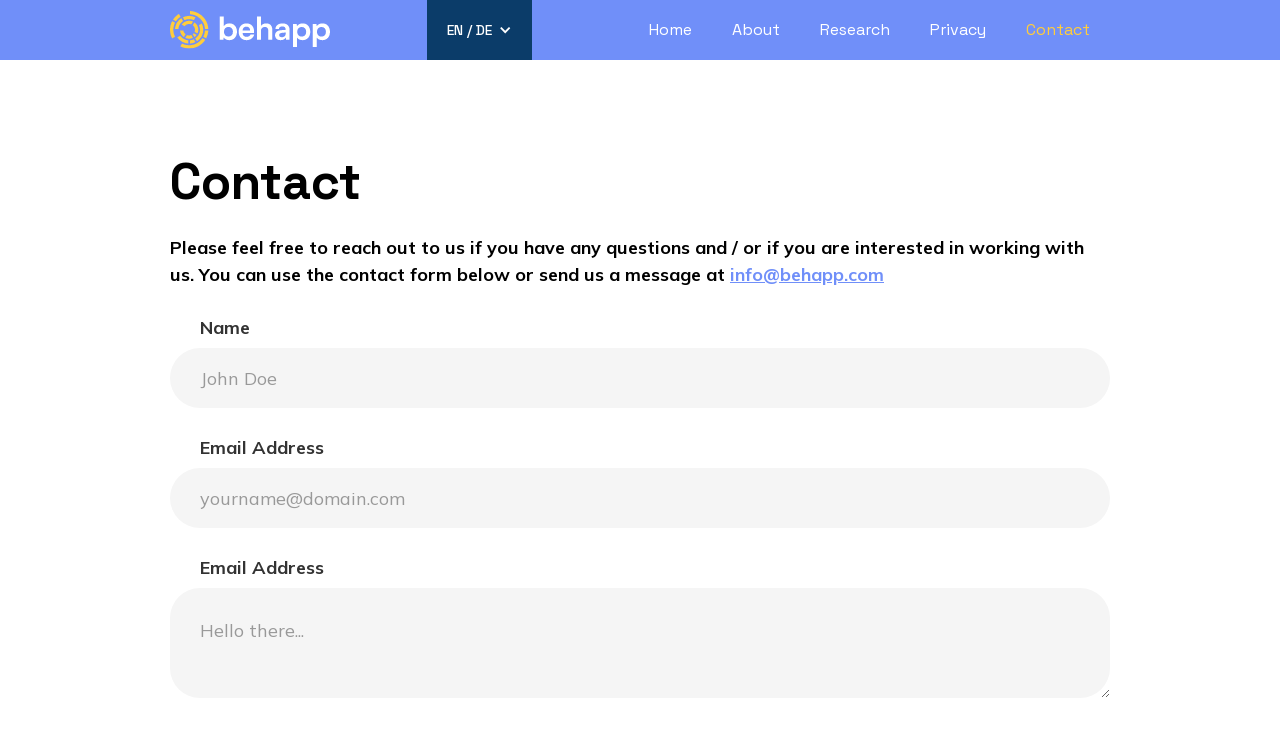

--- FILE ---
content_type: text/html
request_url: https://www.behapp.com/contact
body_size: 2617
content:
<!DOCTYPE html><!-- Last Published: Tue Feb 04 2025 19:50:07 GMT+0000 (Coordinated Universal Time) --><html data-wf-domain="www.behapp.com" data-wf-page="619277b5028a48a537cf67a5" data-wf-site="618926917cc0d9ee95792008" lang="en-US"><head><meta charset="utf-8"/><title>Behapp - Contact</title><link rel="alternate" hrefLang="x-default" href="https://www.behapp.com/contact"/><link rel="alternate" hrefLang="en-US" href="https://www.behapp.com/contact"/><link rel="alternate" hrefLang="de-DE" href="https://www.behapp.com/de/contact"/><meta content="Please feel free to reach out to us if you have any questions and / or if you are interested in working with us." name="description"/><meta content="Behapp - Contact" property="og:title"/><meta content="Please feel free to reach out to us if you have any questions and / or if you are interested in working with us." property="og:description"/><meta content="Behapp - Contact" property="twitter:title"/><meta content="Please feel free to reach out to us if you have any questions and / or if you are interested in working with us." property="twitter:description"/><meta property="og:type" content="website"/><meta content="summary_large_image" name="twitter:card"/><meta content="width=device-width, initial-scale=1" name="viewport"/><link href="https://cdn.prod.website-files.com/618926917cc0d9ee95792008/css/behapp-website.webflow.67421a8bd.css" rel="stylesheet" type="text/css"/><link href="https://fonts.googleapis.com" rel="preconnect"/><link href="https://fonts.gstatic.com" rel="preconnect" crossorigin="anonymous"/><script src="https://ajax.googleapis.com/ajax/libs/webfont/1.6.26/webfont.js" type="text/javascript"></script><script type="text/javascript">WebFont.load({  google: {    families: ["Inconsolata:400,700","Lato:100,100italic,300,300italic,400,400italic,700,700italic,900,900italic","Mulish:regular,700,900","Space Grotesk:300,regular,500,700"]  }});</script><script type="text/javascript">!function(o,c){var n=c.documentElement,t=" w-mod-";n.className+=t+"js",("ontouchstart"in o||o.DocumentTouch&&c instanceof DocumentTouch)&&(n.className+=t+"touch")}(window,document);</script><link href="https://cdn.prod.website-files.com/618926917cc0d9ee95792008/61c4a42198ac8936d0c793d1_favicon.png" rel="shortcut icon" type="image/x-icon"/><link href="https://cdn.prod.website-files.com/618926917cc0d9ee95792008/61c4a4338083e20666079c68_webclip.png" rel="apple-touch-icon"/><style>
  .external-link {
    max-width: 500px;
    white-space: nowrap;
    text-overflow: ellipsis;
    overflow: hidden;
  }
  @media (max-width: 600px) {
  	.external-link {
      max-width: 300px;
  }
</style></head><body><div data-animation="default" data-collapse="medium" data-duration="400" data-easing="ease-in-out" data-easing2="ease-in-out" role="banner" class="navbar w-nav"><div class="container-3 w-container"><a href="/" class="w-nav-brand"><img src="https://cdn.prod.website-files.com/618926917cc0d9ee95792008/618a4d1e4584a9ab5e2320ab_Behapp-Logo-lichtblauwe-achtergrond.svg" loading="lazy" width="160" alt="" class="image"/></a><div data-hover="false" data-delay="0" class="dropdown w-dropdown"><div class="dropdown-toggle w-dropdown-toggle"><div class="w-icon-dropdown-toggle"></div><div class="text-block-12">EN / DE</div></div><nav class="dropdown-list w-dropdown-list"><div class="locales-wrapper w-locales-list"><div role="list" class="locales-list-2 w-locales-items"><div role="listitem" class="locale-2 w-locales-item"><a hreflang="en-US" href="/contact" aria-current="page" class="link-2 w--current">English</a></div><div role="listitem" class="locale-2 w-locales-item"><a hreflang="de-DE" href="/de/contact" class="link-2">Deutsch</a></div></div></div></nav></div><nav role="navigation" class="nav-menu w-nav-menu"><div class="w-container"><a href="/" class="nav-link w-nav-link">Home</a><a href="/about" class="nav-link w-nav-link">About</a><a href="/research" class="nav-link w-nav-link">Research</a><a href="/privacy-policy" class="nav-link w-nav-link">Privacy</a><a href="/contact" aria-current="page" class="nav-link w-nav-link w--current">Contact</a></div></nav><div class="menu-button w-nav-button"><div class="w-icon-nav-menu"></div></div></div></div><div class="section"><div class="w-container"><h1>Contact</h1><p class="intro">Please feel free to reach out to us if you have any questions and / or if you are interested in working with us. You can use the contact form below or send us a message at <a href="mailto:info@behapp.com?subject=A%20question%20about%20Behapp">info@behapp.com</a></p><div class="form-block w-form"><form id="email-form" name="email-form" data-name="Email Form" method="get" data-wf-page-id="619277b5028a48a537cf67a5" data-wf-element-id="676b8e58-273f-66e5-0864-af5569c776e0" data-turnstile-sitekey="0x4AAAAAAAQTptj2So4dx43e"><label for="name">Name</label><input class="form-field w-input" maxlength="256" name="name" data-name="Name" placeholder="John Doe" type="text" id="name"/><label for="email">Email Address</label><input class="form-field w-input" maxlength="256" name="email" data-name="Email" placeholder="yourname@domain.com" type="email" id="email" required=""/><label for="Message-2">Email Address</label><textarea placeholder="Hello there..." maxlength="5000" id="Message-2" name="Message" data-name="Message" class="form-field w-input"></textarea><input type="submit" data-wait="Please wait..." class="button yellow more-headroom w-button" value="Submit form"/></form><div class="success-message w-form-done"><div class="paragraph">Thanks for your message!<br/>We&#x27;ll get back to you as soon as possible.</div></div><div class="error-message w-form-fail"><div>Oops! Something went wrong while submitting the form. Please try again.</div></div></div></div></div><footer id="footer" class="footer"><img src="https://cdn.prod.website-files.com/618926917cc0d9ee95792008/61c49ef698ac89b4acc75d93_Behapp-Footer-Illustratie-02-Blauw.svg" loading="lazy" alt="" class="bram-footer"/><div class="container-2 w-container"><div class="footer-flex-container"><a href="#" class="footer-logo-link"><img src="https://cdn.prod.website-files.com/618926917cc0d9ee95792008/618a4d1e4584a9ab5e2320ab_Behapp-Logo-lichtblauwe-achtergrond.svg" alt="" class="footer-image"/></a><div class="div-block-4"><h2 class="footer-heading">For Researchers</h2><ul role="list" class="w-list-unstyled"><li><a href="/" class="footer-link">Home</a></li><li><a href="/about" class="footer-link">About</a></li><li><a href="/research" class="footer-link">Research</a></li><li><a href="/contact" aria-current="page" class="footer-link w--current">Contact</a></li><li><a href="https://portal.behapp.com" target="_blank" class="footer-link external-footer-link">Portal login</a></li></ul></div><div class="div-block-5"><h2 class="footer-heading">For Participants</h2><ul role="list" class="w-list-unstyled"><li><a href="/participants" class="footer-link">Information</a></li></ul></div><div><h2 class="footer-heading">Contact details</h2><ul role="list" class="w-list-unstyled"><li><p class="footer-text">Behapp<br/>University of Groningen<br/>Nijenborgh 7<br/>9747 AG Groningen<br/>The Netherlands</p></li></ul></div></div><div class="text-block">Copyright © 2025 - University of Groningen - Privacy Policy</div></div></footer><script src="https://d3e54v103j8qbb.cloudfront.net/js/jquery-3.5.1.min.dc5e7f18c8.js?site=618926917cc0d9ee95792008" type="text/javascript" integrity="sha256-9/aliU8dGd2tb6OSsuzixeV4y/faTqgFtohetphbbj0=" crossorigin="anonymous"></script><script src="https://cdn.prod.website-files.com/618926917cc0d9ee95792008/js/webflow.0eef383a.9096ca9fa9b0ea2d.js" type="text/javascript"></script></body></html>

--- FILE ---
content_type: text/css
request_url: https://cdn.prod.website-files.com/618926917cc0d9ee95792008/css/behapp-website.webflow.67421a8bd.css
body_size: 12257
content:
html {
  -webkit-text-size-adjust: 100%;
  -ms-text-size-adjust: 100%;
  font-family: sans-serif;
}

body {
  margin: 0;
}

article, aside, details, figcaption, figure, footer, header, hgroup, main, menu, nav, section, summary {
  display: block;
}

audio, canvas, progress, video {
  vertical-align: baseline;
  display: inline-block;
}

audio:not([controls]) {
  height: 0;
  display: none;
}

[hidden], template {
  display: none;
}

a {
  background-color: #0000;
}

a:active, a:hover {
  outline: 0;
}

abbr[title] {
  border-bottom: 1px dotted;
}

b, strong {
  font-weight: bold;
}

dfn {
  font-style: italic;
}

h1 {
  margin: .67em 0;
  font-size: 2em;
}

mark {
  color: #000;
  background: #ff0;
}

small {
  font-size: 80%;
}

sub, sup {
  vertical-align: baseline;
  font-size: 75%;
  line-height: 0;
  position: relative;
}

sup {
  top: -.5em;
}

sub {
  bottom: -.25em;
}

img {
  border: 0;
}

svg:not(:root) {
  overflow: hidden;
}

hr {
  box-sizing: content-box;
  height: 0;
}

pre {
  overflow: auto;
}

code, kbd, pre, samp {
  font-family: monospace;
  font-size: 1em;
}

button, input, optgroup, select, textarea {
  color: inherit;
  font: inherit;
  margin: 0;
}

button {
  overflow: visible;
}

button, select {
  text-transform: none;
}

button, html input[type="button"], input[type="reset"] {
  -webkit-appearance: button;
  cursor: pointer;
}

button[disabled], html input[disabled] {
  cursor: default;
}

button::-moz-focus-inner, input::-moz-focus-inner {
  border: 0;
  padding: 0;
}

input {
  line-height: normal;
}

input[type="checkbox"], input[type="radio"] {
  box-sizing: border-box;
  padding: 0;
}

input[type="number"]::-webkit-inner-spin-button, input[type="number"]::-webkit-outer-spin-button {
  height: auto;
}

input[type="search"] {
  -webkit-appearance: none;
}

input[type="search"]::-webkit-search-cancel-button, input[type="search"]::-webkit-search-decoration {
  -webkit-appearance: none;
}

legend {
  border: 0;
  padding: 0;
}

textarea {
  overflow: auto;
}

optgroup {
  font-weight: bold;
}

table {
  border-collapse: collapse;
  border-spacing: 0;
}

td, th {
  padding: 0;
}

@font-face {
  font-family: webflow-icons;
  src: url("[data-uri]") format("truetype");
  font-weight: normal;
  font-style: normal;
}

[class^="w-icon-"], [class*=" w-icon-"] {
  speak: none;
  font-variant: normal;
  text-transform: none;
  -webkit-font-smoothing: antialiased;
  -moz-osx-font-smoothing: grayscale;
  font-style: normal;
  font-weight: normal;
  line-height: 1;
  font-family: webflow-icons !important;
}

.w-icon-slider-right:before {
  content: "";
}

.w-icon-slider-left:before {
  content: "";
}

.w-icon-nav-menu:before {
  content: "";
}

.w-icon-arrow-down:before, .w-icon-dropdown-toggle:before {
  content: "";
}

.w-icon-file-upload-remove:before {
  content: "";
}

.w-icon-file-upload-icon:before {
  content: "";
}

* {
  box-sizing: border-box;
}

html {
  height: 100%;
}

body {
  color: #333;
  background-color: #fff;
  min-height: 100%;
  margin: 0;
  font-family: Arial, sans-serif;
  font-size: 14px;
  line-height: 20px;
}

img {
  vertical-align: middle;
  max-width: 100%;
  display: inline-block;
}

html.w-mod-touch * {
  background-attachment: scroll !important;
}

.w-block {
  display: block;
}

.w-inline-block {
  max-width: 100%;
  display: inline-block;
}

.w-clearfix:before, .w-clearfix:after {
  content: " ";
  grid-area: 1 / 1 / 2 / 2;
  display: table;
}

.w-clearfix:after {
  clear: both;
}

.w-hidden {
  display: none;
}

.w-button {
  color: #fff;
  line-height: inherit;
  cursor: pointer;
  background-color: #3898ec;
  border: 0;
  border-radius: 0;
  padding: 9px 15px;
  text-decoration: none;
  display: inline-block;
}

input.w-button {
  -webkit-appearance: button;
}

html[data-w-dynpage] [data-w-cloak] {
  color: #0000 !important;
}

.w-code-block {
  margin: unset;
}

pre.w-code-block code {
  all: inherit;
}

.w-optimization {
  display: contents;
}

.w-webflow-badge, .w-webflow-badge > img {
  box-sizing: unset;
  width: unset;
  height: unset;
  max-height: unset;
  max-width: unset;
  min-height: unset;
  min-width: unset;
  margin: unset;
  padding: unset;
  float: unset;
  clear: unset;
  border: unset;
  border-radius: unset;
  background: unset;
  background-image: unset;
  background-position: unset;
  background-size: unset;
  background-repeat: unset;
  background-origin: unset;
  background-clip: unset;
  background-attachment: unset;
  background-color: unset;
  box-shadow: unset;
  transform: unset;
  direction: unset;
  font-family: unset;
  font-weight: unset;
  color: unset;
  font-size: unset;
  line-height: unset;
  font-style: unset;
  font-variant: unset;
  text-align: unset;
  letter-spacing: unset;
  -webkit-text-decoration: unset;
  text-decoration: unset;
  text-indent: unset;
  text-transform: unset;
  list-style-type: unset;
  text-shadow: unset;
  vertical-align: unset;
  cursor: unset;
  white-space: unset;
  word-break: unset;
  word-spacing: unset;
  word-wrap: unset;
  transition: unset;
}

.w-webflow-badge {
  white-space: nowrap;
  cursor: pointer;
  box-shadow: 0 0 0 1px #0000001a, 0 1px 3px #0000001a;
  visibility: visible !important;
  opacity: 1 !important;
  z-index: 2147483647 !important;
  color: #aaadb0 !important;
  overflow: unset !important;
  background-color: #fff !important;
  border-radius: 3px !important;
  width: auto !important;
  height: auto !important;
  margin: 0 !important;
  padding: 6px !important;
  font-size: 12px !important;
  line-height: 14px !important;
  text-decoration: none !important;
  display: inline-block !important;
  position: fixed !important;
  inset: auto 12px 12px auto !important;
  transform: none !important;
}

.w-webflow-badge > img {
  position: unset;
  visibility: unset !important;
  opacity: 1 !important;
  vertical-align: middle !important;
  display: inline-block !important;
}

h1, h2, h3, h4, h5, h6 {
  margin-bottom: 10px;
  font-weight: bold;
}

h1 {
  margin-top: 20px;
  font-size: 38px;
  line-height: 44px;
}

h2 {
  margin-top: 20px;
  font-size: 32px;
  line-height: 36px;
}

h3 {
  margin-top: 20px;
  font-size: 24px;
  line-height: 30px;
}

h4 {
  margin-top: 10px;
  font-size: 18px;
  line-height: 24px;
}

h5 {
  margin-top: 10px;
  font-size: 14px;
  line-height: 20px;
}

h6 {
  margin-top: 10px;
  font-size: 12px;
  line-height: 18px;
}

p {
  margin-top: 0;
  margin-bottom: 10px;
}

blockquote {
  border-left: 5px solid #e2e2e2;
  margin: 0 0 10px;
  padding: 10px 20px;
  font-size: 18px;
  line-height: 22px;
}

figure {
  margin: 0 0 10px;
}

figcaption {
  text-align: center;
  margin-top: 5px;
}

ul, ol {
  margin-top: 0;
  margin-bottom: 10px;
  padding-left: 40px;
}

.w-list-unstyled {
  padding-left: 0;
  list-style: none;
}

.w-embed:before, .w-embed:after {
  content: " ";
  grid-area: 1 / 1 / 2 / 2;
  display: table;
}

.w-embed:after {
  clear: both;
}

.w-video {
  width: 100%;
  padding: 0;
  position: relative;
}

.w-video iframe, .w-video object, .w-video embed {
  border: none;
  width: 100%;
  height: 100%;
  position: absolute;
  top: 0;
  left: 0;
}

fieldset {
  border: 0;
  margin: 0;
  padding: 0;
}

button, [type="button"], [type="reset"] {
  cursor: pointer;
  -webkit-appearance: button;
  border: 0;
}

.w-form {
  margin: 0 0 15px;
}

.w-form-done {
  text-align: center;
  background-color: #ddd;
  padding: 20px;
  display: none;
}

.w-form-fail {
  background-color: #ffdede;
  margin-top: 10px;
  padding: 10px;
  display: none;
}

label {
  margin-bottom: 5px;
  font-weight: bold;
  display: block;
}

.w-input, .w-select {
  color: #333;
  vertical-align: middle;
  background-color: #fff;
  border: 1px solid #ccc;
  width: 100%;
  height: 38px;
  margin-bottom: 10px;
  padding: 8px 12px;
  font-size: 14px;
  line-height: 1.42857;
  display: block;
}

.w-input::placeholder, .w-select::placeholder {
  color: #999;
}

.w-input:focus, .w-select:focus {
  border-color: #3898ec;
  outline: 0;
}

.w-input[disabled], .w-select[disabled], .w-input[readonly], .w-select[readonly], fieldset[disabled] .w-input, fieldset[disabled] .w-select {
  cursor: not-allowed;
}

.w-input[disabled]:not(.w-input-disabled), .w-select[disabled]:not(.w-input-disabled), .w-input[readonly], .w-select[readonly], fieldset[disabled]:not(.w-input-disabled) .w-input, fieldset[disabled]:not(.w-input-disabled) .w-select {
  background-color: #eee;
}

textarea.w-input, textarea.w-select {
  height: auto;
}

.w-select {
  background-color: #f3f3f3;
}

.w-select[multiple] {
  height: auto;
}

.w-form-label {
  cursor: pointer;
  margin-bottom: 0;
  font-weight: normal;
  display: inline-block;
}

.w-radio {
  margin-bottom: 5px;
  padding-left: 20px;
  display: block;
}

.w-radio:before, .w-radio:after {
  content: " ";
  grid-area: 1 / 1 / 2 / 2;
  display: table;
}

.w-radio:after {
  clear: both;
}

.w-radio-input {
  float: left;
  margin: 3px 0 0 -20px;
  line-height: normal;
}

.w-file-upload {
  margin-bottom: 10px;
  display: block;
}

.w-file-upload-input {
  opacity: 0;
  z-index: -100;
  width: .1px;
  height: .1px;
  position: absolute;
  overflow: hidden;
}

.w-file-upload-default, .w-file-upload-uploading, .w-file-upload-success {
  color: #333;
  display: inline-block;
}

.w-file-upload-error {
  margin-top: 10px;
  display: block;
}

.w-file-upload-default.w-hidden, .w-file-upload-uploading.w-hidden, .w-file-upload-error.w-hidden, .w-file-upload-success.w-hidden {
  display: none;
}

.w-file-upload-uploading-btn {
  cursor: pointer;
  background-color: #fafafa;
  border: 1px solid #ccc;
  margin: 0;
  padding: 8px 12px;
  font-size: 14px;
  font-weight: normal;
  display: flex;
}

.w-file-upload-file {
  background-color: #fafafa;
  border: 1px solid #ccc;
  flex-grow: 1;
  justify-content: space-between;
  margin: 0;
  padding: 8px 9px 8px 11px;
  display: flex;
}

.w-file-upload-file-name {
  font-size: 14px;
  font-weight: normal;
  display: block;
}

.w-file-remove-link {
  cursor: pointer;
  width: auto;
  height: auto;
  margin-top: 3px;
  margin-left: 10px;
  padding: 3px;
  display: block;
}

.w-icon-file-upload-remove {
  margin: auto;
  font-size: 10px;
}

.w-file-upload-error-msg {
  color: #ea384c;
  padding: 2px 0;
  display: inline-block;
}

.w-file-upload-info {
  padding: 0 12px;
  line-height: 38px;
  display: inline-block;
}

.w-file-upload-label {
  cursor: pointer;
  background-color: #fafafa;
  border: 1px solid #ccc;
  margin: 0;
  padding: 8px 12px;
  font-size: 14px;
  font-weight: normal;
  display: inline-block;
}

.w-icon-file-upload-icon, .w-icon-file-upload-uploading {
  width: 20px;
  margin-right: 8px;
  display: inline-block;
}

.w-icon-file-upload-uploading {
  height: 20px;
}

.w-container {
  max-width: 940px;
  margin-left: auto;
  margin-right: auto;
}

.w-container:before, .w-container:after {
  content: " ";
  grid-area: 1 / 1 / 2 / 2;
  display: table;
}

.w-container:after {
  clear: both;
}

.w-container .w-row {
  margin-left: -10px;
  margin-right: -10px;
}

.w-row:before, .w-row:after {
  content: " ";
  grid-area: 1 / 1 / 2 / 2;
  display: table;
}

.w-row:after {
  clear: both;
}

.w-row .w-row {
  margin-left: 0;
  margin-right: 0;
}

.w-col {
  float: left;
  width: 100%;
  min-height: 1px;
  padding-left: 10px;
  padding-right: 10px;
  position: relative;
}

.w-col .w-col {
  padding-left: 0;
  padding-right: 0;
}

.w-col-1 {
  width: 8.33333%;
}

.w-col-2 {
  width: 16.6667%;
}

.w-col-3 {
  width: 25%;
}

.w-col-4 {
  width: 33.3333%;
}

.w-col-5 {
  width: 41.6667%;
}

.w-col-6 {
  width: 50%;
}

.w-col-7 {
  width: 58.3333%;
}

.w-col-8 {
  width: 66.6667%;
}

.w-col-9 {
  width: 75%;
}

.w-col-10 {
  width: 83.3333%;
}

.w-col-11 {
  width: 91.6667%;
}

.w-col-12 {
  width: 100%;
}

.w-hidden-main {
  display: none !important;
}

@media screen and (max-width: 991px) {
  .w-container {
    max-width: 728px;
  }

  .w-hidden-main {
    display: inherit !important;
  }

  .w-hidden-medium {
    display: none !important;
  }

  .w-col-medium-1 {
    width: 8.33333%;
  }

  .w-col-medium-2 {
    width: 16.6667%;
  }

  .w-col-medium-3 {
    width: 25%;
  }

  .w-col-medium-4 {
    width: 33.3333%;
  }

  .w-col-medium-5 {
    width: 41.6667%;
  }

  .w-col-medium-6 {
    width: 50%;
  }

  .w-col-medium-7 {
    width: 58.3333%;
  }

  .w-col-medium-8 {
    width: 66.6667%;
  }

  .w-col-medium-9 {
    width: 75%;
  }

  .w-col-medium-10 {
    width: 83.3333%;
  }

  .w-col-medium-11 {
    width: 91.6667%;
  }

  .w-col-medium-12 {
    width: 100%;
  }

  .w-col-stack {
    width: 100%;
    left: auto;
    right: auto;
  }
}

@media screen and (max-width: 767px) {
  .w-hidden-main, .w-hidden-medium {
    display: inherit !important;
  }

  .w-hidden-small {
    display: none !important;
  }

  .w-row, .w-container .w-row {
    margin-left: 0;
    margin-right: 0;
  }

  .w-col {
    width: 100%;
    left: auto;
    right: auto;
  }

  .w-col-small-1 {
    width: 8.33333%;
  }

  .w-col-small-2 {
    width: 16.6667%;
  }

  .w-col-small-3 {
    width: 25%;
  }

  .w-col-small-4 {
    width: 33.3333%;
  }

  .w-col-small-5 {
    width: 41.6667%;
  }

  .w-col-small-6 {
    width: 50%;
  }

  .w-col-small-7 {
    width: 58.3333%;
  }

  .w-col-small-8 {
    width: 66.6667%;
  }

  .w-col-small-9 {
    width: 75%;
  }

  .w-col-small-10 {
    width: 83.3333%;
  }

  .w-col-small-11 {
    width: 91.6667%;
  }

  .w-col-small-12 {
    width: 100%;
  }
}

@media screen and (max-width: 479px) {
  .w-container {
    max-width: none;
  }

  .w-hidden-main, .w-hidden-medium, .w-hidden-small {
    display: inherit !important;
  }

  .w-hidden-tiny {
    display: none !important;
  }

  .w-col {
    width: 100%;
  }

  .w-col-tiny-1 {
    width: 8.33333%;
  }

  .w-col-tiny-2 {
    width: 16.6667%;
  }

  .w-col-tiny-3 {
    width: 25%;
  }

  .w-col-tiny-4 {
    width: 33.3333%;
  }

  .w-col-tiny-5 {
    width: 41.6667%;
  }

  .w-col-tiny-6 {
    width: 50%;
  }

  .w-col-tiny-7 {
    width: 58.3333%;
  }

  .w-col-tiny-8 {
    width: 66.6667%;
  }

  .w-col-tiny-9 {
    width: 75%;
  }

  .w-col-tiny-10 {
    width: 83.3333%;
  }

  .w-col-tiny-11 {
    width: 91.6667%;
  }

  .w-col-tiny-12 {
    width: 100%;
  }
}

.w-widget {
  position: relative;
}

.w-widget-map {
  width: 100%;
  height: 400px;
}

.w-widget-map label {
  width: auto;
  display: inline;
}

.w-widget-map img {
  max-width: inherit;
}

.w-widget-map .gm-style-iw {
  text-align: center;
}

.w-widget-map .gm-style-iw > button {
  display: none !important;
}

.w-widget-twitter {
  overflow: hidden;
}

.w-widget-twitter-count-shim {
  vertical-align: top;
  text-align: center;
  background: #fff;
  border: 1px solid #758696;
  border-radius: 3px;
  width: 28px;
  height: 20px;
  display: inline-block;
  position: relative;
}

.w-widget-twitter-count-shim * {
  pointer-events: none;
  -webkit-user-select: none;
  user-select: none;
}

.w-widget-twitter-count-shim .w-widget-twitter-count-inner {
  text-align: center;
  color: #999;
  font-family: serif;
  font-size: 15px;
  line-height: 12px;
  position: relative;
}

.w-widget-twitter-count-shim .w-widget-twitter-count-clear {
  display: block;
  position: relative;
}

.w-widget-twitter-count-shim.w--large {
  width: 36px;
  height: 28px;
}

.w-widget-twitter-count-shim.w--large .w-widget-twitter-count-inner {
  font-size: 18px;
  line-height: 18px;
}

.w-widget-twitter-count-shim:not(.w--vertical) {
  margin-left: 5px;
  margin-right: 8px;
}

.w-widget-twitter-count-shim:not(.w--vertical).w--large {
  margin-left: 6px;
}

.w-widget-twitter-count-shim:not(.w--vertical):before, .w-widget-twitter-count-shim:not(.w--vertical):after {
  content: " ";
  pointer-events: none;
  border: solid #0000;
  width: 0;
  height: 0;
  position: absolute;
  top: 50%;
  left: 0;
}

.w-widget-twitter-count-shim:not(.w--vertical):before {
  border-width: 4px;
  border-color: #75869600 #5d6c7b #75869600 #75869600;
  margin-top: -4px;
  margin-left: -9px;
}

.w-widget-twitter-count-shim:not(.w--vertical).w--large:before {
  border-width: 5px;
  margin-top: -5px;
  margin-left: -10px;
}

.w-widget-twitter-count-shim:not(.w--vertical):after {
  border-width: 4px;
  border-color: #fff0 #fff #fff0 #fff0;
  margin-top: -4px;
  margin-left: -8px;
}

.w-widget-twitter-count-shim:not(.w--vertical).w--large:after {
  border-width: 5px;
  margin-top: -5px;
  margin-left: -9px;
}

.w-widget-twitter-count-shim.w--vertical {
  width: 61px;
  height: 33px;
  margin-bottom: 8px;
}

.w-widget-twitter-count-shim.w--vertical:before, .w-widget-twitter-count-shim.w--vertical:after {
  content: " ";
  pointer-events: none;
  border: solid #0000;
  width: 0;
  height: 0;
  position: absolute;
  top: 100%;
  left: 50%;
}

.w-widget-twitter-count-shim.w--vertical:before {
  border-width: 5px;
  border-color: #5d6c7b #75869600 #75869600;
  margin-left: -5px;
}

.w-widget-twitter-count-shim.w--vertical:after {
  border-width: 4px;
  border-color: #fff #fff0 #fff0;
  margin-left: -4px;
}

.w-widget-twitter-count-shim.w--vertical .w-widget-twitter-count-inner {
  font-size: 18px;
  line-height: 22px;
}

.w-widget-twitter-count-shim.w--vertical.w--large {
  width: 76px;
}

.w-background-video {
  color: #fff;
  height: 500px;
  position: relative;
  overflow: hidden;
}

.w-background-video > video {
  object-fit: cover;
  z-index: -100;
  background-position: 50%;
  background-size: cover;
  width: 100%;
  height: 100%;
  margin: auto;
  position: absolute;
  inset: -100%;
}

.w-background-video > video::-webkit-media-controls-start-playback-button {
  -webkit-appearance: none;
  display: none !important;
}

.w-background-video--control {
  background-color: #0000;
  padding: 0;
  position: absolute;
  bottom: 1em;
  right: 1em;
}

.w-background-video--control > [hidden] {
  display: none !important;
}

.w-slider {
  text-align: center;
  clear: both;
  -webkit-tap-highlight-color: #0000;
  tap-highlight-color: #0000;
  background: #ddd;
  height: 300px;
  position: relative;
}

.w-slider-mask {
  z-index: 1;
  white-space: nowrap;
  height: 100%;
  display: block;
  position: relative;
  left: 0;
  right: 0;
  overflow: hidden;
}

.w-slide {
  vertical-align: top;
  white-space: normal;
  text-align: left;
  width: 100%;
  height: 100%;
  display: inline-block;
  position: relative;
}

.w-slider-nav {
  z-index: 2;
  text-align: center;
  -webkit-tap-highlight-color: #0000;
  tap-highlight-color: #0000;
  height: 40px;
  margin: auto;
  padding-top: 10px;
  position: absolute;
  inset: auto 0 0;
}

.w-slider-nav.w-round > div {
  border-radius: 100%;
}

.w-slider-nav.w-num > div {
  font-size: inherit;
  line-height: inherit;
  width: auto;
  height: auto;
  padding: .2em .5em;
}

.w-slider-nav.w-shadow > div {
  box-shadow: 0 0 3px #3336;
}

.w-slider-nav-invert {
  color: #fff;
}

.w-slider-nav-invert > div {
  background-color: #2226;
}

.w-slider-nav-invert > div.w-active {
  background-color: #222;
}

.w-slider-dot {
  cursor: pointer;
  background-color: #fff6;
  width: 1em;
  height: 1em;
  margin: 0 3px .5em;
  transition: background-color .1s, color .1s;
  display: inline-block;
  position: relative;
}

.w-slider-dot.w-active {
  background-color: #fff;
}

.w-slider-dot:focus {
  outline: none;
  box-shadow: 0 0 0 2px #fff;
}

.w-slider-dot:focus.w-active {
  box-shadow: none;
}

.w-slider-arrow-left, .w-slider-arrow-right {
  cursor: pointer;
  color: #fff;
  -webkit-tap-highlight-color: #0000;
  tap-highlight-color: #0000;
  -webkit-user-select: none;
  user-select: none;
  width: 80px;
  margin: auto;
  font-size: 40px;
  position: absolute;
  inset: 0;
  overflow: hidden;
}

.w-slider-arrow-left [class^="w-icon-"], .w-slider-arrow-right [class^="w-icon-"], .w-slider-arrow-left [class*=" w-icon-"], .w-slider-arrow-right [class*=" w-icon-"] {
  position: absolute;
}

.w-slider-arrow-left:focus, .w-slider-arrow-right:focus {
  outline: 0;
}

.w-slider-arrow-left {
  z-index: 3;
  right: auto;
}

.w-slider-arrow-right {
  z-index: 4;
  left: auto;
}

.w-icon-slider-left, .w-icon-slider-right {
  width: 1em;
  height: 1em;
  margin: auto;
  inset: 0;
}

.w-slider-aria-label {
  clip: rect(0 0 0 0);
  border: 0;
  width: 1px;
  height: 1px;
  margin: -1px;
  padding: 0;
  position: absolute;
  overflow: hidden;
}

.w-slider-force-show {
  display: block !important;
}

.w-dropdown {
  text-align: left;
  z-index: 900;
  margin-left: auto;
  margin-right: auto;
  display: inline-block;
  position: relative;
}

.w-dropdown-btn, .w-dropdown-toggle, .w-dropdown-link {
  vertical-align: top;
  color: #222;
  text-align: left;
  white-space: nowrap;
  margin-left: auto;
  margin-right: auto;
  padding: 20px;
  text-decoration: none;
  position: relative;
}

.w-dropdown-toggle {
  -webkit-user-select: none;
  user-select: none;
  cursor: pointer;
  padding-right: 40px;
  display: inline-block;
}

.w-dropdown-toggle:focus {
  outline: 0;
}

.w-icon-dropdown-toggle {
  width: 1em;
  height: 1em;
  margin: auto 20px auto auto;
  position: absolute;
  top: 0;
  bottom: 0;
  right: 0;
}

.w-dropdown-list {
  background: #ddd;
  min-width: 100%;
  display: none;
  position: absolute;
}

.w-dropdown-list.w--open {
  display: block;
}

.w-dropdown-link {
  color: #222;
  padding: 10px 20px;
  display: block;
}

.w-dropdown-link.w--current {
  color: #0082f3;
}

.w-dropdown-link:focus {
  outline: 0;
}

@media screen and (max-width: 767px) {
  .w-nav-brand {
    padding-left: 10px;
  }
}

.w-lightbox-backdrop {
  cursor: auto;
  letter-spacing: normal;
  text-indent: 0;
  text-shadow: none;
  text-transform: none;
  visibility: visible;
  white-space: normal;
  word-break: normal;
  word-spacing: normal;
  word-wrap: normal;
  color: #fff;
  text-align: center;
  z-index: 2000;
  opacity: 0;
  -webkit-user-select: none;
  -moz-user-select: none;
  -webkit-tap-highlight-color: transparent;
  background: #000000e6;
  outline: 0;
  font-family: Helvetica Neue, Helvetica, Ubuntu, Segoe UI, Verdana, sans-serif;
  font-size: 17px;
  font-style: normal;
  font-weight: 300;
  line-height: 1.2;
  list-style: disc;
  position: fixed;
  inset: 0;
  -webkit-transform: translate(0);
}

.w-lightbox-backdrop, .w-lightbox-container {
  -webkit-overflow-scrolling: touch;
  height: 100%;
  overflow: auto;
}

.w-lightbox-content {
  height: 100vh;
  position: relative;
  overflow: hidden;
}

.w-lightbox-view {
  opacity: 0;
  width: 100vw;
  height: 100vh;
  position: absolute;
}

.w-lightbox-view:before {
  content: "";
  height: 100vh;
}

.w-lightbox-group, .w-lightbox-group .w-lightbox-view, .w-lightbox-group .w-lightbox-view:before {
  height: 86vh;
}

.w-lightbox-frame, .w-lightbox-view:before {
  vertical-align: middle;
  display: inline-block;
}

.w-lightbox-figure {
  margin: 0;
  position: relative;
}

.w-lightbox-group .w-lightbox-figure {
  cursor: pointer;
}

.w-lightbox-img {
  width: auto;
  max-width: none;
  height: auto;
}

.w-lightbox-image {
  float: none;
  max-width: 100vw;
  max-height: 100vh;
  display: block;
}

.w-lightbox-group .w-lightbox-image {
  max-height: 86vh;
}

.w-lightbox-caption {
  text-align: left;
  text-overflow: ellipsis;
  white-space: nowrap;
  background: #0006;
  padding: .5em 1em;
  position: absolute;
  bottom: 0;
  left: 0;
  right: 0;
  overflow: hidden;
}

.w-lightbox-embed {
  width: 100%;
  height: 100%;
  position: absolute;
  inset: 0;
}

.w-lightbox-control {
  cursor: pointer;
  background-position: center;
  background-repeat: no-repeat;
  background-size: 24px;
  width: 4em;
  transition: all .3s;
  position: absolute;
  top: 0;
}

.w-lightbox-left {
  background-image: url("[data-uri]");
  display: none;
  bottom: 0;
  left: 0;
}

.w-lightbox-right {
  background-image: url("[data-uri]");
  display: none;
  bottom: 0;
  right: 0;
}

.w-lightbox-close {
  background-image: url("[data-uri]");
  background-size: 18px;
  height: 2.6em;
  right: 0;
}

.w-lightbox-strip {
  white-space: nowrap;
  padding: 0 1vh;
  line-height: 0;
  position: absolute;
  bottom: 0;
  left: 0;
  right: 0;
  overflow: auto hidden;
}

.w-lightbox-item {
  box-sizing: content-box;
  cursor: pointer;
  width: 10vh;
  padding: 2vh 1vh;
  display: inline-block;
  -webkit-transform: translate3d(0, 0, 0);
}

.w-lightbox-active {
  opacity: .3;
}

.w-lightbox-thumbnail {
  background: #222;
  height: 10vh;
  position: relative;
  overflow: hidden;
}

.w-lightbox-thumbnail-image {
  position: absolute;
  top: 0;
  left: 0;
}

.w-lightbox-thumbnail .w-lightbox-tall {
  width: 100%;
  top: 50%;
  transform: translate(0, -50%);
}

.w-lightbox-thumbnail .w-lightbox-wide {
  height: 100%;
  left: 50%;
  transform: translate(-50%);
}

.w-lightbox-spinner {
  box-sizing: border-box;
  border: 5px solid #0006;
  border-radius: 50%;
  width: 40px;
  height: 40px;
  margin-top: -20px;
  margin-left: -20px;
  animation: .8s linear infinite spin;
  position: absolute;
  top: 50%;
  left: 50%;
}

.w-lightbox-spinner:after {
  content: "";
  border: 3px solid #0000;
  border-bottom-color: #fff;
  border-radius: 50%;
  position: absolute;
  inset: -4px;
}

.w-lightbox-hide {
  display: none;
}

.w-lightbox-noscroll {
  overflow: hidden;
}

@media (min-width: 768px) {
  .w-lightbox-content {
    height: 96vh;
    margin-top: 2vh;
  }

  .w-lightbox-view, .w-lightbox-view:before {
    height: 96vh;
  }

  .w-lightbox-group, .w-lightbox-group .w-lightbox-view, .w-lightbox-group .w-lightbox-view:before {
    height: 84vh;
  }

  .w-lightbox-image {
    max-width: 96vw;
    max-height: 96vh;
  }

  .w-lightbox-group .w-lightbox-image {
    max-width: 82.3vw;
    max-height: 84vh;
  }

  .w-lightbox-left, .w-lightbox-right {
    opacity: .5;
    display: block;
  }

  .w-lightbox-close {
    opacity: .8;
  }

  .w-lightbox-control:hover {
    opacity: 1;
  }
}

.w-lightbox-inactive, .w-lightbox-inactive:hover {
  opacity: 0;
}

.w-richtext:before, .w-richtext:after {
  content: " ";
  grid-area: 1 / 1 / 2 / 2;
  display: table;
}

.w-richtext:after {
  clear: both;
}

.w-richtext[contenteditable="true"]:before, .w-richtext[contenteditable="true"]:after {
  white-space: initial;
}

.w-richtext ol, .w-richtext ul {
  overflow: hidden;
}

.w-richtext .w-richtext-figure-selected.w-richtext-figure-type-video div:after, .w-richtext .w-richtext-figure-selected[data-rt-type="video"] div:after, .w-richtext .w-richtext-figure-selected.w-richtext-figure-type-image div, .w-richtext .w-richtext-figure-selected[data-rt-type="image"] div {
  outline: 2px solid #2895f7;
}

.w-richtext figure.w-richtext-figure-type-video > div:after, .w-richtext figure[data-rt-type="video"] > div:after {
  content: "";
  display: none;
  position: absolute;
  inset: 0;
}

.w-richtext figure {
  max-width: 60%;
  position: relative;
}

.w-richtext figure > div:before {
  cursor: default !important;
}

.w-richtext figure img {
  width: 100%;
}

.w-richtext figure figcaption.w-richtext-figcaption-placeholder {
  opacity: .6;
}

.w-richtext figure div {
  color: #0000;
  font-size: 0;
}

.w-richtext figure.w-richtext-figure-type-image, .w-richtext figure[data-rt-type="image"] {
  display: table;
}

.w-richtext figure.w-richtext-figure-type-image > div, .w-richtext figure[data-rt-type="image"] > div {
  display: inline-block;
}

.w-richtext figure.w-richtext-figure-type-image > figcaption, .w-richtext figure[data-rt-type="image"] > figcaption {
  caption-side: bottom;
  display: table-caption;
}

.w-richtext figure.w-richtext-figure-type-video, .w-richtext figure[data-rt-type="video"] {
  width: 60%;
  height: 0;
}

.w-richtext figure.w-richtext-figure-type-video iframe, .w-richtext figure[data-rt-type="video"] iframe {
  width: 100%;
  height: 100%;
  position: absolute;
  top: 0;
  left: 0;
}

.w-richtext figure.w-richtext-figure-type-video > div, .w-richtext figure[data-rt-type="video"] > div {
  width: 100%;
}

.w-richtext figure.w-richtext-align-center {
  clear: both;
  margin-left: auto;
  margin-right: auto;
}

.w-richtext figure.w-richtext-align-center.w-richtext-figure-type-image > div, .w-richtext figure.w-richtext-align-center[data-rt-type="image"] > div {
  max-width: 100%;
}

.w-richtext figure.w-richtext-align-normal {
  clear: both;
}

.w-richtext figure.w-richtext-align-fullwidth {
  text-align: center;
  clear: both;
  width: 100%;
  max-width: 100%;
  margin-left: auto;
  margin-right: auto;
  display: block;
}

.w-richtext figure.w-richtext-align-fullwidth > div {
  padding-bottom: inherit;
  display: inline-block;
}

.w-richtext figure.w-richtext-align-fullwidth > figcaption {
  display: block;
}

.w-richtext figure.w-richtext-align-floatleft {
  float: left;
  clear: none;
  margin-right: 15px;
}

.w-richtext figure.w-richtext-align-floatright {
  float: right;
  clear: none;
  margin-left: 15px;
}

.w-nav {
  z-index: 1000;
  background: #ddd;
  position: relative;
}

.w-nav:before, .w-nav:after {
  content: " ";
  grid-area: 1 / 1 / 2 / 2;
  display: table;
}

.w-nav:after {
  clear: both;
}

.w-nav-brand {
  float: left;
  color: #333;
  text-decoration: none;
  position: relative;
}

.w-nav-link {
  vertical-align: top;
  color: #222;
  text-align: left;
  margin-left: auto;
  margin-right: auto;
  padding: 20px;
  text-decoration: none;
  display: inline-block;
  position: relative;
}

.w-nav-link.w--current {
  color: #0082f3;
}

.w-nav-menu {
  float: right;
  position: relative;
}

[data-nav-menu-open] {
  text-align: center;
  background: #c8c8c8;
  min-width: 200px;
  position: absolute;
  top: 100%;
  left: 0;
  right: 0;
  overflow: visible;
  display: block !important;
}

.w--nav-link-open {
  display: block;
  position: relative;
}

.w-nav-overlay {
  width: 100%;
  display: none;
  position: absolute;
  top: 100%;
  left: 0;
  right: 0;
  overflow: hidden;
}

.w-nav-overlay [data-nav-menu-open] {
  top: 0;
}

.w-nav[data-animation="over-left"] .w-nav-overlay {
  width: auto;
}

.w-nav[data-animation="over-left"] .w-nav-overlay, .w-nav[data-animation="over-left"] [data-nav-menu-open] {
  z-index: 1;
  top: 0;
  right: auto;
}

.w-nav[data-animation="over-right"] .w-nav-overlay {
  width: auto;
}

.w-nav[data-animation="over-right"] .w-nav-overlay, .w-nav[data-animation="over-right"] [data-nav-menu-open] {
  z-index: 1;
  top: 0;
  left: auto;
}

.w-nav-button {
  float: right;
  cursor: pointer;
  -webkit-tap-highlight-color: #0000;
  tap-highlight-color: #0000;
  -webkit-user-select: none;
  user-select: none;
  padding: 18px;
  font-size: 24px;
  display: none;
  position: relative;
}

.w-nav-button:focus {
  outline: 0;
}

.w-nav-button.w--open {
  color: #fff;
  background-color: #c8c8c8;
}

.w-nav[data-collapse="all"] .w-nav-menu {
  display: none;
}

.w-nav[data-collapse="all"] .w-nav-button, .w--nav-dropdown-open, .w--nav-dropdown-toggle-open {
  display: block;
}

.w--nav-dropdown-list-open {
  position: static;
}

@media screen and (max-width: 991px) {
  .w-nav[data-collapse="medium"] .w-nav-menu {
    display: none;
  }

  .w-nav[data-collapse="medium"] .w-nav-button {
    display: block;
  }
}

@media screen and (max-width: 767px) {
  .w-nav[data-collapse="small"] .w-nav-menu {
    display: none;
  }

  .w-nav[data-collapse="small"] .w-nav-button {
    display: block;
  }

  .w-nav-brand {
    padding-left: 10px;
  }
}

@media screen and (max-width: 479px) {
  .w-nav[data-collapse="tiny"] .w-nav-menu {
    display: none;
  }

  .w-nav[data-collapse="tiny"] .w-nav-button {
    display: block;
  }
}

.w-tabs {
  position: relative;
}

.w-tabs:before, .w-tabs:after {
  content: " ";
  grid-area: 1 / 1 / 2 / 2;
  display: table;
}

.w-tabs:after {
  clear: both;
}

.w-tab-menu {
  position: relative;
}

.w-tab-link {
  vertical-align: top;
  text-align: left;
  cursor: pointer;
  color: #222;
  background-color: #ddd;
  padding: 9px 30px;
  text-decoration: none;
  display: inline-block;
  position: relative;
}

.w-tab-link.w--current {
  background-color: #c8c8c8;
}

.w-tab-link:focus {
  outline: 0;
}

.w-tab-content {
  display: block;
  position: relative;
  overflow: hidden;
}

.w-tab-pane {
  display: none;
  position: relative;
}

.w--tab-active {
  display: block;
}

@media screen and (max-width: 479px) {
  .w-tab-link {
    display: block;
  }
}

.w-ix-emptyfix:after {
  content: "";
}

@keyframes spin {
  0% {
    transform: rotate(0);
  }

  100% {
    transform: rotate(360deg);
  }
}

.w-dyn-empty {
  background-color: #ddd;
  padding: 10px;
}

.w-dyn-hide, .w-dyn-bind-empty, .w-condition-invisible {
  display: none !important;
}

.wf-layout-layout {
  display: grid;
}

.w-code-component > * {
  width: 100%;
  height: 100%;
  position: absolute;
  top: 0;
  left: 0;
}

:root {
  --cornflower-blue: #708ff9;
  --black: black;
  --dark-slate-blue: #0b3c69;
  --gold: #ffcd3c;
  --lavender: #dbe2fe;
  --white: white;
}

.w-layout-grid {
  grid-row-gap: 16px;
  grid-column-gap: 16px;
  grid-template-rows: auto auto;
  grid-template-columns: 1fr 1fr;
  grid-auto-columns: 1fr;
  display: grid;
}

body {
  color: #333;
  flex-direction: column;
  padding-top: 0;
  font-family: Arial, Helvetica Neue, Helvetica, sans-serif;
  font-size: 14px;
  line-height: 20px;
  display: flex;
}

h1 {
  color: #000;
  margin-top: 20px;
  margin-bottom: 30px;
  font-family: Space Grotesk, sans-serif;
  font-size: 50px;
  font-weight: 700;
  line-height: 44px;
}

h2 {
  color: var(--cornflower-blue);
  margin-top: 20px;
  margin-bottom: 10px;
  font-family: Space Grotesk, sans-serif;
  font-size: 32px;
  font-weight: 700;
  line-height: 36px;
}

h3 {
  color: var(--cornflower-blue);
  margin-top: 40px;
  margin-bottom: 10px;
  font-family: Mulish, sans-serif;
  font-size: 24px;
  font-weight: 700;
  line-height: 30px;
}

p {
  color: #000;
  margin-bottom: 20px;
  font-family: Mulish, sans-serif;
  font-size: 18px;
  line-height: 27px;
}

a {
  color: var(--cornflower-blue);
  text-decoration: underline;
}

ul {
  color: var(--black);
  margin-top: 0;
  margin-bottom: 20px;
  padding-left: 40px;
  font-family: Mulish, sans-serif;
  font-size: 18px;
}

li {
  margin-bottom: 12px;
}

label {
  margin-top: 30px;
  margin-bottom: 10px;
  padding-top: 0;
  padding-left: 30px;
  font-weight: 700;
  display: block;
}

.div-block {
  background-color: var(--dark-slate-blue);
}

.intro {
  font-weight: 700;
}

.button {
  color: #fff;
  text-align: center;
  text-transform: uppercase;
  background-color: #6381e9;
  border-radius: 50px;
  margin-top: 10px;
  padding: 14px 26px;
  font-family: Mulish, sans-serif;
  font-weight: 900;
  transition: all .1s;
}

.button:hover {
  background-color: var(--cornflower-blue);
}

.button:active {
  box-shadow: none;
  transform: none;
}

.button.yellow {
  color: var(--dark-slate-blue);
  background-color: #ecbd33;
}

.button.yellow:hover {
  background-color: var(--gold);
}

.button.yellow:active {
  box-shadow: none;
  transform: none;
}

.button.yellow.margin-right {
  margin-right: 0;
}

.button.yellow.more-headroom {
  margin-top: 20px;
  font-size: 14px;
}

.button.white {
  background-color: var(--lavender);
  color: var(--dark-slate-blue);
}

.button.white:hover {
  background-color: var(--white);
}

.button.white.hidden {
  display: block;
}

.button.formbutton {
  margin-top: 20px;
}

.heading {
  color: var(--cornflower-blue);
  font-family: Mulish, sans-serif;
}

.heading-2 {
  color: var(--cornflower-blue);
}

.navbar {
  background-color: var(--cornflower-blue);
  margin-bottom: 60px;
}

.image {
  margin-top: 11px;
}

.nav-link {
  color: var(--white);
  text-transform: none;
  margin-left: 20px;
  margin-right: 20px;
  padding-left: 0;
  padding-right: 0;
  font-family: Space Grotesk, sans-serif;
  font-size: 16px;
}

.nav-link:hover, .nav-link.w--current {
  color: var(--gold);
}

.nav-link.external-link-navigation {
  background-image: url("https://cdn.prod.website-files.com/618926917cc0d9ee95792008/61c9687849eee8b334c474f1_icon-external-link-white.svg");
  background-position: 0%;
  background-repeat: no-repeat;
  background-size: 15px;
  padding-left: 20px;
}

.footer {
  grid-column-gap: 16px;
  grid-row-gap: 16px;
  background-color: var(--cornflower-blue);
  color: #fff;
  text-align: center;
  grid-template-rows: auto auto;
  grid-template-columns: 1fr 1fr;
  grid-auto-columns: 1fr;
  align-items: flex-start;
  margin-top: auto;
  padding-top: 60px;
  padding-bottom: 40px;
  display: block;
  position: relative;
}

.footer-flex-container {
  color: #fff;
  text-align: left;
  justify-content: space-between;
  margin-bottom: 40px;
  display: flex;
}

.footer-image {
  object-fit: contain;
  object-position: 0% 50%;
  width: 200px;
}

.footer-heading {
  color: #fff;
  margin-top: 0;
  margin-bottom: 20px;
  font-size: 14px;
  line-height: 1.5;
}

.footer-link {
  color: var(--gold);
  margin-bottom: 10px;
  text-decoration: none;
}

.footer-link:hover {
  text-decoration: underline;
}

.footer-link.external-footer-link {
  background-image: url("https://cdn.prod.website-files.com/618926917cc0d9ee95792008/61c9694914ceae63f4eb05a5_icon-external-link-yellow.svg");
  background-position: 0%;
  background-repeat: no-repeat;
  background-size: 14px;
  padding-left: 20px;
}

.text-block {
  font-family: Mulish, sans-serif;
}

.body {
  background-color: var(--cornflower-blue);
  overflow: auto;
}

.home-background-container {
  z-index: -1;
  background-color: #ee1a1a;
  position: absolute;
  inset: auto 0% 0% auto;
  overflow: hidden;
}

.behapp-homepage-graph-image {
  width: 90vw;
  height: 90vh;
  display: block;
  position: absolute;
  inset: auto 0% 0% auto;
}

.homepage-heading {
  color: #fff;
  margin-bottom: 30px;
  font-weight: 300;
}

.homepage-heading.bold {
  font-size: 70px;
  font-weight: 700;
}

.paragraph {
  line-height: 26px;
}

.button-group {
  margin-top: 10px;
}

.section {
  margin-bottom: 40px;
  padding: 20px;
}

.section.research-top-section {
  margin-bottom: 0;
}

.container {
  max-width: 1200px;
}

.hero-logo {
  margin-bottom: 40px;
}

.list {
  font-family: Mulish, sans-serif;
  font-size: 18px;
}

.lottie-animation {
  transform: translate(0, 48px)scale(1.7);
}

.lottie-container-sleep {
  width: 600px;
  height: 300px;
  overflow: hidden;
  transform: translate(-100px);
}

.grid {
  grid-template-rows: auto auto auto auto;
  grid-template-columns: 1fr 1fr 1fr;
}

.grid-2 {
  grid-column-gap: 32px;
  background-color: #f7f7f7;
  border-radius: 16px;
  grid-template-columns: 1fr 1fr 1fr;
  grid-auto-flow: row;
  margin-top: 20px;
  padding: 20px;
}

.table-header {
  color: var(--cornflower-blue);
  font-family: Space Grotesk, sans-serif;
  font-size: 18px;
  font-weight: 700;
}

.table-header.centered {
  text-align: center;
}

.text-block-3 {
  color: var(--cornflower-blue);
}

.data-heading {
  color: var(--black);
  font-family: Mulish, sans-serif;
  font-size: 18px;
  font-weight: 700;
}

.datapoint {
  color: var(--black);
  border-bottom: 1px solid #e7e7e7;
  padding-bottom: 10px;
  font-family: Mulish, sans-serif;
  font-size: 18px;
}

.datapoint.label {
  text-transform: uppercase;
  font-family: Inconsolata, monospace;
}

.datapoint.centered {
  text-align: center;
}

.spacer {
  width: 10px;
  height: 10px;
}

.grid-1 {
  grid-column-gap: 32px;
  grid-row-gap: 16px;
  background-color: #f7f7f7;
  border-radius: 16px;
  grid-template-rows: auto auto auto auto auto auto auto 1fr auto auto auto auto auto;
  grid-template-columns: 3fr 1fr 1fr;
  grid-auto-flow: row;
  margin-top: 20px;
  padding: 20px;
}

.image-2 {
  text-align: left;
  margin-left: auto;
  margin-right: auto;
}

.section-alt {
  background-color: var(--lavender);
  margin-bottom: 40px;
  padding: 20px;
}

.lottie-animation-2 {
  transform: scale(1.6);
}

.lottie-container-drive {
  width: 600px;
  height: 450px;
  overflow: hidden;
  transform: translate(-100px);
}

.form-block {
  font-family: Mulish, sans-serif;
  font-size: 18px;
}

.form-field {
  color: var(--black);
  background-color: #f5f5f5;
  border: 1px #000;
  border-radius: 30px;
  padding: 30px;
  font-size: 18px;
}

.success-message {
  border: 2px dotted var(--gold);
  color: var(--black);
  background-color: #0000;
}

.error-message {
  color: #fff;
  background-color: #f55555;
  margin-top: 25px;
  padding: 20px;
  font-weight: 700;
}

.collection-item {
  color: var(--black);
  margin-bottom: 20px;
  font-family: Mulish, sans-serif;
  font-size: 18px;
  line-height: 30px;
}

.collection-item.project {
  border-bottom: 1px solid var(--lavender);
  margin-bottom: 40px;
  padding-bottom: 40px;
}

.collection-item.project:last-child {
  border-bottom-style: none;
}

.collection-item.publication {
  margin-bottom: 40px;
  padding-bottom: 40px;
}

.external-link {
  color: #607ee4;
  background-image: url("https://cdn.prod.website-files.com/618926917cc0d9ee95792008/61c9687814ceae88cceb018e_icon-external-link-blue.svg");
  background-position: 0 0;
  background-repeat: no-repeat;
  background-size: 16px 30px;
  padding-left: 26px;
  font-weight: 700;
  text-decoration: none;
}

.external-link:hover {
  color: var(--cornflower-blue);
  text-decoration: underline;
}

.collection-list {
  line-height: 30px;
}

.collection-metadata, .collection-title {
  display: inline-block;
}

.collection-inbetweener {
  color: #949494;
  margin-left: 4px;
  margin-right: 4px;
  display: inline-block;
}

.rich-text-block {
  line-height: 30px;
}

.footer-text {
  color: var(--white);
}

.lottie-animation-3 {
  transform: translate(-24px, 10px)scale(1.3);
}

.lottie-animation-4 {
  transform: translate(-14px, -33px)scale(1.1);
}

.team-container {
  flex-wrap: wrap;
  justify-content: space-around;
  margin-top: 20px;
  display: flex;
}

.team-member {
  text-align: center;
  flex-direction: column;
  align-items: center;
  max-width: 300px;
  margin-bottom: 40px;
  display: flex;
}

.photo-container {
  border-radius: 1000px;
  width: 250px;
  height: 250px;
  overflow: hidden;
}

.teammember-name {
  color: var(--black);
  margin-top: 20px;
  margin-bottom: 10px;
  font-family: Space Grotesk, sans-serif;
  font-size: 20px;
  font-weight: 700;
}

.teammember-role {
  color: var(--black);
  font-family: Lato, sans-serif;
  font-size: 14px;
  font-weight: 700;
}

.member-image {
  object-fit: cover;
  width: 100%;
  height: 100%;
}

.link-block {
  text-decoration: none;
  display: block;
}

.link-block:hover {
  text-decoration: underline;
}

.text-block-4 {
  display: inline-block;
}

.collection-title-block {
  font-family: Space Grotesk, sans-serif;
  font-weight: 700;
  display: inline-block;
}

.text-block-5 {
  display: inline-block;
}

.collection-label {
  color: #949494;
  width: 200px;
  min-width: 200px;
  margin-right: 6px;
  font-size: 18px;
  display: inline-block;
}

.div-block-2 {
  display: flex;
}

.appstore-links {
  justify-content: center;
  align-items: center;
  margin-top: -20px;
  display: flex;
}

.app-download-link {
  margin: 20px;
}

.rich-text-block-2 {
  color: var(--black);
  font-family: Lato, sans-serif;
  font-size: 18px;
  line-height: 30px;
}

.list-2 {
  color: var(--black);
  padding-left: 40px;
  font-family: Lato, sans-serif;
  font-size: 18px;
  line-height: 30px;
}

.list-item {
  padding-left: 20px;
}

.hero {
  flex-direction: row;
  justify-content: center;
  align-items: center;
  min-height: 70vh;
  display: flex;
  overflow: hidden;
}

.div-block-3 {
  width: 900px;
}

.scroll-block {
  background-color: #f7f7f7;
  border-radius: 16px;
  overflow: scroll;
}

.scrollhint {
  color: var(--black);
  text-align: center;
  margin-top: 10px;
  font-family: Mulish, sans-serif;
  font-size: 18px;
  display: none;
}

.column-4 {
  overflow: hidden;
}

.contentline {
  margin-bottom: 5px;
  text-decoration: none;
  display: flex;
}

.text-block-6 {
  font-weight: 700;
}

.div-block-6 {
  z-index: -1;
  background-color: #56d65a;
}

.rotating-illustration {
  width: 2000px;
}

.positioning-div {
  transform: translate(50%, 50%);
}

.homepage-image-rotation-container {
  z-index: -1;
  position: absolute;
  inset: auto 0% 0% auto;
  overflow: hidden;
}

.image-3 {
  width: 300px;
  position: absolute;
  inset: 0% 0% auto auto;
}

.container-2 {
  position: relative;
}

.bram-footer {
  width: 300px;
  position: absolute;
  inset: 0% 5% auto auto;
  transform: translate(0, -78px);
}

.utility-page-wrap {
  justify-content: center;
  align-items: center;
  width: 100vw;
  max-width: 100%;
  height: 60vh;
  max-height: 100%;
  display: flex;
}

.utility-page-content {
  text-align: center;
  flex-direction: column;
  align-items: stretch;
  width: 400px;
  display: flex;
}

.utility-page-form {
  flex-direction: column;
  align-items: stretch;
  display: flex;
}

.field-label.invisible {
  display: none;
}

.div-block-7 {
  margin-bottom: 40px;
}

.wide-image-container {
  margin: 40px -70px;
}

.wide-image {
  width: 100%;
}

.image-caption {
  color: #919191;
  text-align: center;
  margin-top: 20px;
  font-family: Mulish, sans-serif;
}

.wider-image-container-copy {
  margin: 40px -126px;
}

.image-4 {
  margin-bottom: 60px;
}

.link {
  color: #6381e7;
  font-family: Mulish, sans-serif;
  font-size: 18px;
  text-decoration: none;
}

.link:hover {
  color: var(--cornflower-blue);
  text-decoration: underline;
}

.inpage-navigation {
  font-family: Mulish, sans-serif;
  font-size: 18px;
}

.inpage-navigation.last {
  margin-right: 0;
}

.inpage-navigation-container {
  justify-content: space-between;
  margin-bottom: 40px;
  display: flex;
}

.text-block-7 {
  color: var(--black);
  font-family: Mulish, sans-serif;
  font-size: 18px;
}

.container-3 {
  display: flex;
}

.paragraph-2 {
  display: none;
}

.text-block-8 {
  font-family: Mulish, sans-serif;
}

.div-block-8 {
  background-color: var(--cornflower-blue);
  color: var(--cornflower-blue);
  border-radius: 10px;
  width: 15px;
  height: 15px;
}

.div-block-9 {
  grid-column-gap: 0px;
  grid-row-gap: 16px;
  grid-template: ". Area-2"
                 "Area ."
                 ". ."
                 / .25fr 1fr;
  grid-auto-columns: 1fr;
  display: grid;
}

.text-block-9 {
  color: var(--cornflower-blue);
  font-family: Mulish, sans-serif;
  font-weight: 700;
}

.div-block-10 {
  background-color: var(--gold);
  border-radius: 10px;
  width: 15px;
  height: 15px;
}

.text-block-10 {
  color: var(--gold);
  font-family: Mulish, sans-serif;
  font-weight: 700;
}

.heading-4 {
  margin-top: 30px;
}

.container-4 {
  position: static;
}

.paragraph-4 {
  z-index: 1;
  position: relative;
}

.teammember-affiliation {
  font-family: Lato, sans-serif;
}

.html-embed {
  z-index: 0;
  position: relative;
  top: -48px;
}

.section-2 {
  margin-bottom: 60px;
}

.video {
  width: auto;
  height: auto;
  overflow: visible;
}

.html-embed-2 {
  clear: none;
  min-height: 80vh;
}

.video-2 {
  max-height: 1vh;
  display: block;
  position: relative;
}

.html-embed-3 {
  height: 10%;
}

.html-embed-4 {
  position: relative;
}

.html-embed-5 {
  float: none;
  clear: none;
  width: 100%;
  height: auto;
  padding-top: 56.25%;
  display: block;
  position: relative;
  overflow: hidden;
}

.grid-3 {
  grid-column-gap: 20px;
  grid-row-gap: 20px;
  grid-template: "Area-4 Area-2" minmax(auto, 1fr)
                 "Area-3 Area"
                 / auto auto;
  margin-top: 20px;
  margin-bottom: 20px;
}

.dropdown {
  vertical-align: middle;
}

.text-block-12 {
  margin-left: auto;
  margin-right: auto;
  display: block;
}

.locales-switcher {
  color: #c26100;
  margin-left: auto;
  display: flex;
}

.toggle-locales {
  padding-right: 20px;
}

.toggle-locales:hover {
  background-color: #202020;
}

.toggle-locales.w--open {
  padding-right: 20px;
}

.icon-dropdown-locales {
  filter: invert();
  -webkit-text-stroke-width: 0px;
  display: none;
}

.lang-link {
  padding-top: 1rem;
}

.lang-link.w--current {
  color: #b8c200;
  border-bottom: 1px #000;
  padding-bottom: 0;
  padding-left: 10px;
  padding-right: 10px;
  text-decoration: none;
}

.dropdown-locales {
  margin-top: 60px;
  inset: 0% 0% auto auto;
}

.flag-attribute {
  color: #b0c700;
  margin-top: auto;
  margin-bottom: auto;
  display: block;
}

.current-locale {
  color: #fff;
  text-transform: uppercase;
  font-weight: 700;
  text-decoration: none;
  display: inline-block;
}

.current-locale:hover {
  filter: contrast(118%);
  color: #f5bd2f;
}

.current-locale.w--current {
  color: #fff;
}

.locale {
  padding-right: 1rem;
}

.locale:lang(en) {
  border-bottom: 1px solid #636363;
}

.locales-list {
  background-color: #222;
}

.locale-name {
  color: #fff;
  border-bottom: 1px #000;
  width: 100%;
  min-width: 100%;
  margin-top: auto;
  margin-bottom: auto;
  padding-bottom: 0;
  padding-left: 5px;
  padding-right: 0;
  text-decoration: none;
  transition: color .2s;
  display: block;
}

.locale-name:hover {
  color: #ecd581;
  font-weight: 400;
  text-decoration: none;
}

.locale-name:lang(en) {
  border-bottom: 1px #5c5c5c;
}

.locale-name.w--current {
  color: #c26100;
  border-bottom: 1px solid #424242;
  padding: 1rem 40px 1rem 20px;
  display: none;
}

.locale-name.w--current:lang(en) {
  padding-top: 1rem;
}

.dropdown-locale {
  background-color: #242424;
}

.flags {
  color: #c76300;
  align-items: center;
  display: flex;
}

.dropdown-toggle {
  background-color: var(--dark-slate-blue);
  color: #fff;
  font-family: Space Grotesk, sans-serif;
  font-weight: 500;
}

.dropdown-toggle.w--open, .dropdown-list {
  background-color: var(--dark-slate-blue);
}

.dropdown-list.w--open {
  background-color: var(--dark-slate-blue);
  border: 0 solid #708ff9;
  border-radius: 0;
  font-family: Mulish, sans-serif;
  font-size: 16px;
  display: block;
}

.link-2, .link-2.w--current {
  color: var(--gold);
}

.locales-wrapper {
  grid-column-gap: 16px;
  grid-row-gap: 16px;
  grid-template-rows: auto auto;
  grid-template-columns: 1fr 1fr;
  grid-auto-columns: 1fr;
  margin: 10px;
  display: block;
}

.locales-list-2 {
  text-align: center;
  margin-top: 0;
  font-family: Mulish, sans-serif;
  font-size: 16px;
}

.locale-2 {
  margin-top: 5px;
  padding-bottom: 5px;
  padding-right: 0;
}

@media screen and (max-width: 991px) {
  .button.white.hidden {
    display: block;
  }

  .footer {
    padding-top: 117px;
    padding-left: 20px;
    padding-right: 20px;
  }

  .body {
    overflow: auto;
  }

  .team-member {
    max-width: 250px;
  }

  .teammember-role {
    font-weight: 700;
  }

  .div-block-3 {
    width: 700px;
  }

  .div-block-6 {
    width: 800px;
    height: 800px;
  }

  .wide-image-container, .wider-image-container-copy {
    margin-left: 0;
    margin-right: 0;
  }

  .menu-button {
    color: #fff;
  }

  .menu-button.w--open {
    background-color: var(--dark-slate-blue);
  }

  .nav-menu {
    background-color: var(--dark-slate-blue);
    padding: 20px;
  }

  .inpage-navigation-container {
    flex-direction: column;
    justify-content: space-between;
    line-height: 30px;
  }

  .text-block-8 {
    z-index: 1;
    position: relative;
  }

  .columns {
    display: block;
  }

  .teammember-affiliation {
    font-family: Lato, sans-serif;
    font-size: 12px;
  }

  .text-block-11 {
    font-family: Lato, sans-serif;
    font-weight: 700;
  }

  .html-embed {
    z-index: 0;
    position: relative;
    top: -25px;
  }

  .grid-3 {
    grid-template-rows: auto minmax(auto, auto);
    grid-template-columns: minmax(auto, auto) minmax(auto, auto);
  }

  .locales-switcher {
    margin-left: 0;
  }

  .toggle-locales, .toggle-locales.w--open {
    padding-right: 20px;
  }

  .icon-dropdown-locales {
    display: none;
  }

  .dropdown-locales.w--open {
    margin-top: 60px;
    inset: 0% 0% 0% auto;
  }
}

@media screen and (max-width: 767px) {
  .button.white.hidden {
    display: block;
  }

  .nav-link.external-link-navigation {
    margin-left: 20px;
  }

  .footer {
    padding: 40px 20px;
  }

  .footer-flex-container {
    flex-direction: column;
  }

  .footer-logo-link {
    margin-bottom: 40px;
  }

  .footer-image {
    object-fit: contain;
  }

  .body {
    overflow: auto;
  }

  .lottie-animation-3 {
    transform: translate(0)scale(1.2);
  }

  .lottie-animation-4 {
    transform: translate(-14px, -5px)scale(1.2);
  }

  .div-block-3 {
    width: 500px;
  }

  .div-block-4 {
    margin-bottom: 30px;
  }

  .div-block-5 {
    margin-bottom: 40px;
  }

  .scrollhint {
    display: block;
  }

  .column, .column-2 {
    padding-left: 0;
    padding-right: 0;
  }

  .bram-footer {
    width: 175px;
    max-width: 100%;
    top: 5%;
  }

  .nav-menu {
    padding-left: 20px;
    padding-right: 20px;
  }

  .inpage-navigation-container {
    flex-flow: column wrap;
  }

  .text-block-8, .columns {
    display: none;
  }

  .section-2 {
    margin-bottom: 40px;
    margin-right: 0;
    padding: 20px;
  }

  .grid-3 {
    grid-template-rows: minmax(auto, auto) auto;
    grid-template-columns: auto minmax(auto, auto);
  }
}

@media screen and (max-width: 479px) {
  .button.yellow.margin-right {
    width: 100%;
    margin-bottom: 10px;
    margin-right: 0;
  }

  .button.white {
    width: 100%;
    margin-bottom: 10px;
  }

  .button.white.hidden {
    display: block;
  }

  .navbar {
    margin-bottom: 0;
  }

  .footer {
    grid-column-gap: 16px;
    grid-row-gap: 16px;
    text-align: left;
    grid-template-rows: auto auto;
    grid-template-columns: 1fr 1fr;
    grid-auto-columns: 1fr;
    padding-top: 40px;
    padding-left: 20px;
    padding-right: 20px;
    display: block;
    position: relative;
  }

  .footer-flex-container {
    flex-direction: column;
  }

  .footer-logo-link {
    height: 60px;
  }

  .footer-heading {
    margin-top: 20px;
  }

  .body {
    overflow: auto;
  }

  .homepage-heading {
    font-size: 42px;
  }

  .button-group {
    flex-direction: column;
    margin-top: 30px;
    display: flex;
  }

  .button-group.hidden {
    display: none;
  }

  .section {
    margin-bottom: 0;
  }

  .container {
    overflow: hidden;
  }

  .lottie-animation-4 {
    transform: translate(0)scale(1.3);
  }

  .collection-label {
    display: block;
  }

  .div-block-2, .appstore-links {
    flex-direction: column;
  }

  .hero {
    overflow: hidden;
  }

  .div-block-3 {
    width: 280px;
  }

  .column-3 {
    overflow: hidden;
  }

  .contentline {
    flex-direction: column;
    margin-bottom: 10px;
  }

  .bram-footer {
    width: 80px;
    display: inline-block;
    top: 6%;
  }

  .menu-button {
    background-color: var(--cornflower-blue);
  }

  .menu-button.w--open {
    background-color: var(--dark-slate-blue);
  }

  .nav-menu {
    background-color: var(--dark-slate-blue);
    padding: 20px;
  }

  .inpage-navigation-container {
    flex-direction: column;
  }

  .text-block-8 {
    display: none;
  }

  .grid-3 {
    grid-column-gap: 20px;
    grid-row-gap: 20px;
    grid-template: "Area-4 Area-2" minmax(0%, auto)
                   "Area-3 Area"
                   / auto auto;
    grid-auto-columns: 1fr;
    grid-auto-flow: row;
    align-content: stretch;
    justify-items: stretch;
    width: 100%;
    display: block;
  }

  .toggle-locales, .toggle-locales.w--open {
    padding-right: 20px;
  }

  .icon-dropdown-locales {
    display: none;
  }

  .dropdown-locales {
    inset: 0% 0% auto;
  }

  .dropdown-locales.w--open {
    margin-top: 60px;
    inset: 0% 0% 0% auto;
  }
}

#w-node-_425aafd7-792e-ea8d-c4d7-f6e19882c55c-18d9ce85 {
  grid-area: Area-3;
}

#w-node-_8d2ef05d-ed98-a7b3-8e81-c43f8199e5f8-18d9ce85 {
  grid-area: Area-4;
}

#w-node-_625e1c80-ac74-a5bc-cae7-9c451b9e21f1-18d9ce85 {
  grid-area: Area-2;
}

#w-node-_0fdf93ed-aa93-b4dd-b3dc-a87453922718-35a448c9, #w-node-e547c227-5452-d41e-2726-3e872cff8028-35a448c9, #w-node-_302be6d9-39ec-4955-8578-63f87bc568a3-35a448c9, #w-node-ff7e5d8b-bc92-6370-ca2c-270788339c76-35a448c9, #w-node-_89936d42-9ca3-595f-d3fb-351581e300dc-35a448c9, #w-node-c5aa1076-e1f9-850b-d7c3-75578584d974-35a448c9 {
  grid-area: span 1 / span 1 / span 1 / span 1;
}

#w-node-_9fc9b9b5-b890-3741-2d30-50121476585c-35a448c9 {
  grid-area: Area-2;
  place-self: center start;
}

#w-node-cb39db02-ec71-d07b-fdde-67f6086599b7-35a448c9 {
  grid-area: Area;
  place-self: center;
}

#w-node-_400ed1d4-fcee-88af-e6ba-f9e0edaf31be-35a448c9 {
  place-self: center;
}

#w-node-c1a66636-aa7d-9ed8-30fd-8636ee54fc53-35a448c9 {
  grid-area: span 1 / span 1 / span 1 / span 1;
}


--- FILE ---
content_type: text/javascript
request_url: https://cdn.prod.website-files.com/618926917cc0d9ee95792008/js/webflow.0eef383a.9096ca9fa9b0ea2d.js
body_size: 148468
content:
(()=>{var __webpack_modules__={1361:function(t){var e=4,n=.001,i=1e-7,r=10,s=11,a=.1,o="function"==typeof Float32Array;function l(t,e){return 1-3*e+3*t}function h(t,e){return 3*e-6*t}function u(t){return 3*t}function c(t,e,n){return((l(e,n)*t+h(e,n))*t+u(e))*t}function f(t,e,n){return 3*l(e,n)*t*t+2*h(e,n)*t+u(e)}function p(t,e,n,s,a){var o,l,h=0;do(o=c(l=e+(n-e)/2,s,a)-t)>0?n=l:e=l;while(Math.abs(o)>i&&++h<r);return l}function d(t,n,i,r){for(var s=0;s<e;++s){var a=f(n,i,r);if(0===a)break;var o=c(n,i,r)-t;n-=o/a}return n}t.exports=function(t,e,i,r){if(!(0<=t&&t<=1&&0<=i&&i<=1))throw Error("bezier x values must be in [0, 1] range");var l=o?new Float32Array(s):Array(s);if(t!==e||i!==r)for(var h=0;h<s;++h)l[h]=c(h*a,t,i);function u(e){for(var r=0,o=1,h=s-1;o!==h&&l[o]<=e;++o)r+=a;var u=r+(e-l[--o])/(l[o+1]-l[o])*a,c=f(u,t,i);return c>=n?d(e,u,t,i):0===c?u:p(e,r,r+a,t,i)}return function(n){return t===e&&i===r?n:0===n?0:1===n?1:c(u(n),e,r)}}},8439:function(t,e,n){var i=n(3442),r=n(3422),s=n(8295),a=i.TypeError;t.exports=function(t){if(r(t))return t;throw a(s(t)+" is not a function")}},7759:function(t,e,n){var i=n(3608),r=n(9638),s=n(5827),a=i("unscopables"),o=Array.prototype;void 0==o[a]&&s.f(o,a,{configurable:!0,value:r(null)}),t.exports=function(t){o[a][t]=!0}},287:function(t,e,n){var i=n(3442),r=n(3292),s=i.String,a=i.TypeError;t.exports=function(t){if(r(t))return t;throw a(s(t)+" is not an object")}},9373:function(t,e,n){"use strict";var i=n(4026),r=n(2631),s=n(8281),a=n(6990),o=n(958),l=n(306),h=n(5963),u=n(7755),c=n(9642),f=n(3608),p=n(7769),d=n(3488).toArray,m=f("asyncIterator"),g=u("Array").values;t.exports=function(t){var e=this,n=arguments.length,u=n>1?arguments[1]:void 0,f=n>2?arguments[2]:void 0;return new(c("Promise"))(function(n){var c=r(t);void 0!==u&&(u=i(u,f));var v=h(c,m),y=v?void 0:l(c)||g,b=s(e)?new e:[];n(d(v?a(c,v):new p(o(c,y)),u,b))})}},4885:function(t){t.exports=function(t,e){for(var n=0,i=e.length,r=new t(i);i>n;)r[n]=e[n++];return r}},4655:function(t,e,n){var i=n(3442),r=n(4026),s=n(6201),a=n(5249),o=n(2631),l=n(5024),h=n(7218),u=n(9638),c=n(4885),f=i.Array,p=s([].push);t.exports=function(t,e,n,i){for(var s,d,m,g=o(t),v=a(g),y=r(e,n),b=u(null),_=h(v),E=0;_>E;E++)(d=l(y(m=v[E],E,g)))in b?p(b[d],m):b[d]=[m];if(i&&(s=i(g))!==f)for(d in b)b[d]=c(s,b[d]);return b}},6030:function(t,e,n){var i=n(4920),r=n(9892),s=n(7218),a=function(t){return function(e,n,a){var o,l=i(e),h=s(l),u=r(a,h);if(t&&n!=n){for(;h>u;)if((o=l[u++])!=o)return!0}else for(;h>u;u++)if((t||u in l)&&l[u]===n)return t||u||0;return!t&&-1}};t.exports={includes:a(!0),indexOf:a(!1)}},3539:function(t,e,n){var i=n(4026),r=n(6201),s=n(5249),a=n(2631),o=n(7218),l=n(8004),h=r([].push),u=function(t){var e=1==t,n=2==t,r=3==t,u=4==t,c=6==t,f=7==t,p=5==t||c;return function(d,m,g,v){for(var y,b,_=a(d),E=s(_),x=i(m,g),w=o(E),A=0,T=v||l,C=e?T(d,w):n||f?T(d,0):void 0;w>A;A++)if((p||A in E)&&(b=x(y=E[A],A,_),t)){if(e)C[A]=b;else if(b)switch(t){case 3:return!0;case 5:return y;case 6:return A;case 2:h(C,y)}else switch(t){case 4:return!1;case 7:h(C,y)}}return c?-1:r||u?u:C}};t.exports={forEach:u(0),map:u(1),filter:u(2),some:u(3),every:u(4),find:u(5),findIndex:u(6),filterReject:u(7)}},1924:function(t,e,n){var i=n(3442),r=n(6937),s=n(8281),a=n(3292),o=n(3608)("species"),l=i.Array;t.exports=function(t){var e;return r(t)&&(s(e=t.constructor)&&(e===l||r(e.prototype))?e=void 0:a(e)&&null===(e=e[o])&&(e=void 0)),void 0===e?l:e}},8004:function(t,e,n){var i=n(1924);t.exports=function(t,e){return new(i(t))(0===e?0:e)}},9022:function(t,e,n){"use strict";var i=n(9642),r=n(6201),s=n(8439),a=n(7218),o=n(2631),l=n(8004),h=i("Map"),u=h.prototype,c=r(u.forEach),f=r(u.has),p=r(u.set),d=r([].push);t.exports=function(t){var e,n,i,r=o(this),u=a(r),m=l(r,0),g=new h,v=null!=t?s(t):function(t){return t};for(e=0;e<u;e++)!f(g,i=v(n=r[e]))&&p(g,i,n);return c(g,function(t){d(m,t)}),m}},7769:function(t,e,n){"use strict";var i=n(1168),r=n(287),s=n(9638),a=n(5963),o=n(2275),l=n(5723),h=n(9642),u=n(8419),c=h("Promise"),f=l.set,p=l.get,d=function(t,e,n){var i=t.done;c.resolve(t.value).then(function(t){e({done:i,value:t})},n)},m=function(t){f(this,{iterator:r(t),next:t.next})};m.prototype=o(s(u),{next:function(t){var e=p(this),n=!!arguments.length;return new c(function(s,a){d(r(i(e.next,e.iterator,n?[t]:[])),s,a)})},return:function(t){var e=p(this).iterator,n=!!arguments.length;return new c(function(s,o){var l=a(e,"return");if(void 0===l)return s({done:!0,value:t});d(r(i(l,e,n?[t]:[])),s,o)})},throw:function(t){var e=p(this).iterator,n=!!arguments.length;return new c(function(s,o){var l=a(e,"throw");if(void 0===l)return o(t);d(r(i(l,e,n?[t]:[])),s,o)})}}),t.exports=m},3488:function(t,e,n){"use strict";var i=n(3442),r=n(3702),s=n(8439),a=n(287),o=n(9642),l=n(5963),h=0x1fffffffffffff,u=i.TypeError,c=function(t){var e=0==t,n=1==t,i=2==t,c=3==t;return function(t,f,p){a(t);var d=o("Promise"),m=s(t.next),g=0,v=void 0!==f;return(v||!e)&&s(f),new d(function(s,o){var y=function(e,n){try{var i=l(t,"return");if(i)return d.resolve(r(i,t)).then(function(){e(n)},function(t){o(t)})}catch(t){return o(t)}e(n)},b=function(t){y(o,t)},_=function(){try{if(e&&g>h&&v)throw u("The allowed number of iterations has been exceeded");d.resolve(a(r(m,t))).then(function(t){try{if(a(t).done)e?(p.length=g,s(p)):s(!c&&(i||void 0));else{var r=t.value;v?d.resolve(e?f(r,g):f(r)).then(function(t){n?_():i?t?_():y(s,!1):e?(p[g++]=t,_()):t?y(s,c||r):_()},b):(p[g++]=r,_())}}catch(t){b(t)}},b)}catch(t){b(t)}};_()})}};t.exports={toArray:c(0),forEach:c(1),every:c(2),some:c(3),find:c(4)}},8419:function(t,e,n){var i,r,s=n(3442),a=n(1219),o=n(3422),l=n(9638),h=n(327),u=n(8238),c=n(3608),f=n(3581),p="USE_FUNCTION_CONSTRUCTOR",d=c("asyncIterator"),m=s.AsyncIterator,g=a.AsyncIteratorPrototype;if(g)i=g;else if(o(m))i=m.prototype;else if(a[p]||s[p])try{r=h(h(h(Function("return async function*(){}()")()))),h(r)===Object.prototype&&(i=r)}catch(t){}i?f&&(i=l(i)):i={},!o(i[d])&&u(i,d,function(){return this}),t.exports=i},9674:function(t,e,n){var i=n(6201),r=i({}.toString),s=i("".slice);t.exports=function(t){return s(r(t),8,-1)}},229:function(t,e,n){var i=n(3442),r=n(4756),s=n(3422),a=n(9674),o=n(3608)("toStringTag"),l=i.Object,h="Arguments"==a(function(){return arguments}()),u=function(t,e){try{return t[e]}catch(t){}};t.exports=r?a:function(t){var e,n,i;return void 0===t?"Undefined":null===t?"Null":"string"==typeof(n=u(e=l(t),o))?n:h?a(e):"Object"==(i=a(e))&&s(e.callee)?"Arguments":i}},5111:function(t,e,n){var i=n(4831),r=n(8620),s=n(5722),a=n(5827);t.exports=function(t,e){for(var n=r(e),o=a.f,l=s.f,h=0;h<n.length;h++){var u=n[h];!i(t,u)&&o(t,u,l(e,u))}}},6738:function(t,e,n){var i=n(4198);t.exports=!i(function(){function t(){}return t.prototype.constructor=null,Object.getPrototypeOf(new t)!==t.prototype})},9756:function(t,e,n){var i=n(4562),r=n(5827),s=n(8821);t.exports=i?function(t,e,n){return r.f(t,e,s(1,n))}:function(t,e,n){return t[e]=n,t}},8821:function(t){t.exports=function(t,e){return{enumerable:!(1&t),configurable:!(2&t),writable:!(4&t),value:e}}},4562:function(t,e,n){var i=n(4198);t.exports=!i(function(){return 7!=Object.defineProperty({},1,{get:function(){return 7}})[1]})},4459:function(t,e,n){var i=n(3442),r=n(3292),s=i.document,a=r(s)&&r(s.createElement);t.exports=function(t){return a?s.createElement(t):{}}},9841:function(t,e,n){var i=n(9642);t.exports=i("navigator","userAgent")||""},4733:function(t,e,n){var i,r,s=n(3442),a=n(9841),o=s.process,l=s.Deno,h=o&&o.versions||l&&l.version,u=h&&h.v8;u&&(r=(i=u.split("."))[0]>0&&i[0]<4?1:+(i[0]+i[1])),!r&&a&&(!(i=a.match(/Edge\/(\d+)/))||i[1]>=74)&&(i=a.match(/Chrome\/(\d+)/))&&(r=+i[1]),t.exports=r},7755:function(t,e,n){var i=n(3442);t.exports=function(t){return i[t].prototype}},5906:function(t){t.exports=["constructor","hasOwnProperty","isPrototypeOf","propertyIsEnumerable","toLocaleString","toString","valueOf"]},5545:function(t,e,n){var i=n(3442),r=n(5722).f,s=n(9756),a=n(8238),o=n(4669),l=n(5111),h=n(8387);t.exports=function(t,e){var n,u,c,f,p,d=t.target,m=t.global,g=t.stat;if(n=m?i:g?i[d]||o(d,{}):(i[d]||{}).prototype)for(u in e){if(f=e[u],c=t.noTargetGet?(p=r(n,u))&&p.value:n[u],!h(m?u:d+(g?".":"#")+u,t.forced)&&void 0!==c){if(typeof f==typeof c)continue;l(f,c)}(t.sham||c&&c.sham)&&s(f,"sham",!0),a(n,u,f,t)}}},4198:function(t){t.exports=function(t){try{return!!t()}catch(t){return!0}}},1168:function(t){var e=Function.prototype,n=e.apply,i=e.bind,r=e.call;t.exports="object"==typeof Reflect&&Reflect.apply||(i?r.bind(n):function(){return r.apply(n,arguments)})},4026:function(t,e,n){var i=n(6201),r=n(8439),s=i(i.bind);t.exports=function(t,e){return r(t),void 0===e?t:s?s(t,e):function(){return t.apply(e,arguments)}}},3702:function(t){var e=Function.prototype.call;t.exports=e.bind?e.bind(e):function(){return e.apply(e,arguments)}},7101:function(t,e,n){var i=n(4562),r=n(4831),s=Function.prototype,a=i&&Object.getOwnPropertyDescriptor,o=r(s,"name"),l=o&&"something"===(function(){}).name,h=o&&(!i||i&&a(s,"name").configurable);t.exports={EXISTS:o,PROPER:l,CONFIGURABLE:h}},6201:function(t){var e=Function.prototype,n=e.bind,i=e.call,r=n&&n.bind(i);t.exports=n?function(t){return t&&r(i,t)}:function(t){return t&&function(){return i.apply(t,arguments)}}},6990:function(t,e,n){var i=n(3702),r=n(7769),s=n(287),a=n(958),o=n(5963),l=n(3608)("asyncIterator");t.exports=function(t,e){var n=arguments.length<2?o(t,l):e;return n?s(i(n,t)):new r(a(t))}},9642:function(t,e,n){var i=n(3442),r=n(3422),s=function(t){return r(t)?t:void 0};t.exports=function(t,e){return arguments.length<2?s(i[t]):i[t]&&i[t][e]}},306:function(t,e,n){var i=n(229),r=n(5963),s=n(3759),a=n(3608)("iterator");t.exports=function(t){if(void 0!=t)return r(t,a)||r(t,"@@iterator")||s[i(t)]}},958:function(t,e,n){var i=n(3442),r=n(3702),s=n(8439),a=n(287),o=n(8295),l=n(306),h=i.TypeError;t.exports=function(t,e){var n=arguments.length<2?l(t):e;if(s(n))return a(r(n,t));throw h(o(t)+" is not iterable")}},5963:function(t,e,n){var i=n(8439);t.exports=function(t,e){var n=t[e];return null==n?void 0:i(n)}},3442:function(t,e,n){var i=function(t){return t&&t.Math==Math&&t};t.exports=i("object"==typeof globalThis&&globalThis)||i("object"==typeof window&&window)||i("object"==typeof self&&self)||i("object"==typeof n.g&&n.g)||function(){return this}()||Function("return this")()},4831:function(t,e,n){var i=n(6201),r=n(2631),s=i({}.hasOwnProperty);t.exports=Object.hasOwn||function(t,e){return s(r(t),e)}},2511:function(t){t.exports={}},5231:function(t,e,n){var i=n(9642);t.exports=i("document","documentElement")},8907:function(t,e,n){var i=n(4562),r=n(4198),s=n(4459);t.exports=!i&&!r(function(){return 7!=Object.defineProperty(s("div"),"a",{get:function(){return 7}}).a})},5249:function(t,e,n){var i=n(3442),r=n(6201),s=n(4198),a=n(9674),o=i.Object,l=r("".split);t.exports=s(function(){return!o("z").propertyIsEnumerable(0)})?function(t){return"String"==a(t)?l(t,""):o(t)}:o},705:function(t,e,n){var i=n(6201),r=n(3422),s=n(1219),a=i(Function.toString);!r(s.inspectSource)&&(s.inspectSource=function(t){return a(t)}),t.exports=s.inspectSource},5723:function(t,e,n){var i,r,s,a=n(1585),o=n(3442),l=n(6201),h=n(3292),u=n(9756),c=n(4831),f=n(1219),p=n(5511),d=n(2511),m="Object already initialized",g=o.TypeError,v=o.WeakMap,y=function(t){return s(t)?r(t):i(t,{})},b=function(t){return function(e){var n;if(!h(e)||(n=r(e)).type!==t)throw g("Incompatible receiver, "+t+" required");return n}};if(a||f.state){var _=f.state||(f.state=new v),E=l(_.get),x=l(_.has),w=l(_.set);i=function(t,e){if(x(_,t))throw new g(m);return e.facade=t,w(_,t,e),e},r=function(t){return E(_,t)||{}},s=function(t){return x(_,t)}}else{var A=p("state");d[A]=!0,i=function(t,e){if(c(t,A))throw new g(m);return e.facade=t,u(t,A,e),e},r=function(t){return c(t,A)?t[A]:{}},s=function(t){return c(t,A)}}t.exports={set:i,get:r,has:s,enforce:y,getterFor:b}},6937:function(t,e,n){var i=n(9674);t.exports=Array.isArray||function(t){return"Array"==i(t)}},3422:function(t){t.exports=function(t){return"function"==typeof t}},8281:function(t,e,n){var i=n(6201),r=n(4198),s=n(3422),a=n(229),o=n(9642),l=n(705),h=function(){},u=[],c=o("Reflect","construct"),f=/^\s*(?:class|function)\b/,p=i(f.exec),d=!f.exec(h),m=function(t){if(!s(t))return!1;try{return c(h,u,t),!0}catch(t){return!1}},g=function(t){if(!s(t))return!1;switch(a(t)){case"AsyncFunction":case"GeneratorFunction":case"AsyncGeneratorFunction":return!1}return d||!!p(f,l(t))};t.exports=!c||r(function(){var t;return m(m.call)||!m(Object)||!m(function(){t=!0})||t})?g:m},8387:function(t,e,n){var i=n(4198),r=n(3422),s=/#|\.prototype\./,a=function(t,e){var n=l[o(t)];return n==u||n!=h&&(r(e)?i(e):!!e)},o=a.normalize=function(t){return String(t).replace(s,".").toLowerCase()},l=a.data={},h=a.NATIVE="N",u=a.POLYFILL="P";t.exports=a},3292:function(t,e,n){var i=n(3422);t.exports=function(t){return"object"==typeof t?null!==t:i(t)}},3581:function(t){t.exports=!1},8924:function(t,e,n){var i=n(3442),r=n(9642),s=n(3422),a=n(9914),o=n(2233),l=i.Object;t.exports=o?function(t){return"symbol"==typeof t}:function(t){var e=r("Symbol");return s(e)&&a(e.prototype,l(t))}},3759:function(t){t.exports={}},7218:function(t,e,n){var i=n(5248);t.exports=function(t){return i(t.length)}},5555:function(t,e,n){var i=n(4733),r=n(4198);t.exports=!!Object.getOwnPropertySymbols&&!r(function(){var t=Symbol();return!String(t)||!(Object(t)instanceof Symbol)||!Symbol.sham&&i&&i<41})},1585:function(t,e,n){var i=n(3442),r=n(3422),s=n(705),a=i.WeakMap;t.exports=r(a)&&/native code/.test(s(a))},9638:function(t,e,n){var i,r=n(287),s=n(3561),a=n(5906),o=n(2511),l=n(5231),h=n(4459),u=n(5511),c=">",f="<",p="prototype",d="script",m=u("IE_PROTO"),g=function(){},v=function(t){return f+d+c+t+f+"/"+d+c},y=function(t){t.write(v("")),t.close();var e=t.parentWindow.Object;return t=null,e},b=function(){var t,e=h("iframe"),n="java"+d+":";return e.style.display="none",l.appendChild(e),e.src=String(n),(t=e.contentWindow.document).open(),t.write(v("document.F=Object")),t.close(),t.F},_=function(){try{i=new ActiveXObject("htmlfile")}catch(t){}_="undefined"!=typeof document?document.domain&&i?y(i):b():y(i);for(var t=a.length;t--;)delete _[p][a[t]];return _()};o[m]=!0,t.exports=Object.create||function(t,e){var n;return null!==t?(g[p]=r(t),n=new g,g[p]=null,n[m]=t):n=_(),void 0===e?n:s(n,e)}},3561:function(t,e,n){var i=n(4562),r=n(5827),s=n(287),a=n(4920),o=n(2475);t.exports=i?Object.defineProperties:function(t,e){s(t);for(var n,i=a(e),l=o(e),h=l.length,u=0;h>u;)r.f(t,n=l[u++],i[n]);return t}},5827:function(t,e,n){var i=n(3442),r=n(4562),s=n(8907),a=n(287),o=n(5024),l=i.TypeError,h=Object.defineProperty;e.f=r?h:function(t,e,n){if(a(t),e=o(e),a(n),s)try{return h(t,e,n)}catch(t){}if("get"in n||"set"in n)throw l("Accessors not supported");return"value"in n&&(t[e]=n.value),t}},5722:function(t,e,n){var i=n(4562),r=n(3702),s=n(9626),a=n(8821),o=n(4920),l=n(5024),h=n(4831),u=n(8907),c=Object.getOwnPropertyDescriptor;e.f=i?c:function(t,e){if(t=o(t),e=l(e),u)try{return c(t,e)}catch(t){}if(h(t,e))return a(!r(s.f,t,e),t[e])}},4671:function(t,e,n){var i=n(8834),r=n(5906).concat("length","prototype");e.f=Object.getOwnPropertyNames||function(t){return i(t,r)}},1089:function(t,e){e.f=Object.getOwnPropertySymbols},327:function(t,e,n){var i=n(3442),r=n(4831),s=n(3422),a=n(2631),o=n(5511),l=n(6738),h=o("IE_PROTO"),u=i.Object,c=u.prototype;t.exports=l?u.getPrototypeOf:function(t){var e=a(t);if(r(e,h))return e[h];var n=e.constructor;return s(n)&&e instanceof n?n.prototype:e instanceof u?c:null}},9914:function(t,e,n){var i=n(6201);t.exports=i({}.isPrototypeOf)},8834:function(t,e,n){var i=n(6201),r=n(4831),s=n(4920),a=n(6030).indexOf,o=n(2511),l=i([].push);t.exports=function(t,e){var n,i=s(t),h=0,u=[];for(n in i)!r(o,n)&&r(i,n)&&l(u,n);for(;e.length>h;)r(i,n=e[h++])&&(~a(u,n)||l(u,n));return u}},2475:function(t,e,n){var i=n(8834),r=n(5906);t.exports=Object.keys||function(t){return i(t,r)}},9626:function(t,e){"use strict";var n={}.propertyIsEnumerable,i=Object.getOwnPropertyDescriptor,r=i&&!n.call({1:2},1);e.f=r?function(t){var e=i(this,t);return!!e&&e.enumerable}:n},9295:function(t,e,n){var i=n(3442),r=n(3702),s=n(3422),a=n(3292),o=i.TypeError;t.exports=function(t,e){var n,i;if("string"===e&&s(n=t.toString)&&!a(i=r(n,t))||s(n=t.valueOf)&&!a(i=r(n,t))||"string"!==e&&s(n=t.toString)&&!a(i=r(n,t)))return i;throw o("Can't convert object to primitive value")}},8620:function(t,e,n){var i=n(9642),r=n(6201),s=n(4671),a=n(1089),o=n(287),l=r([].concat);t.exports=i("Reflect","ownKeys")||function(t){var e=s.f(o(t)),n=a.f;return n?l(e,n(t)):e}},2275:function(t,e,n){var i=n(8238);t.exports=function(t,e,n){for(var r in e)i(t,r,e[r],n);return t}},8238:function(t,e,n){var i=n(3442),r=n(3422),s=n(4831),a=n(9756),o=n(4669),l=n(705),h=n(5723),u=n(7101).CONFIGURABLE,c=h.get,f=h.enforce,p=String(String).split("String");(t.exports=function(t,e,n,l){var h,c=!!l&&!!l.unsafe,d=!!l&&!!l.enumerable,m=!!l&&!!l.noTargetGet,g=l&&void 0!==l.name?l.name:e;if(r(n)&&("Symbol("===String(g).slice(0,7)&&(g="["+String(g).replace(/^Symbol\(([^)]*)\)/,"$1")+"]"),(!s(n,"name")||u&&n.name!==g)&&a(n,"name",g),!(h=f(n)).source&&(h.source=p.join("string"==typeof g?g:""))),t===i){d?t[e]=n:o(e,n);return}c?!m&&t[e]&&(d=!0):delete t[e];d?t[e]=n:a(t,e,n)})(Function.prototype,"toString",function(){return r(this)&&c(this).source||l(this)})},8369:function(t,e,n){var i=n(3442).TypeError;t.exports=function(t){if(void 0==t)throw i("Can't call method on "+t);return t}},4669:function(t,e,n){var i=n(3442),r=Object.defineProperty;t.exports=function(t,e){try{r(i,t,{value:e,configurable:!0,writable:!0})}catch(n){i[t]=e}return e}},5511:function(t,e,n){var i=n(4147),r=n(6760),s=i("keys");t.exports=function(t){return s[t]||(s[t]=r(t))}},1219:function(t,e,n){var i=n(3442),r=n(4669),s="__core-js_shared__",a=i[s]||r(s,{});t.exports=a},4147:function(t,e,n){var i=n(3581),r=n(1219);(t.exports=function(t,e){return r[t]||(r[t]=void 0!==e?e:{})})("versions",[]).push({version:"3.19.0",mode:i?"pure":"global",copyright:"\xa9 2021 Denis Pushkarev (zloirock.ru)"})},9892:function(t,e,n){var i=n(8063),r=Math.max,s=Math.min;t.exports=function(t,e){var n=i(t);return n<0?r(n+e,0):s(n,e)}},4920:function(t,e,n){var i=n(5249),r=n(8369);t.exports=function(t){return i(r(t))}},8063:function(t){var e=Math.ceil,n=Math.floor;t.exports=function(t){var i=+t;return i!=i||0===i?0:(i>0?n:e)(i)}},5248:function(t,e,n){var i=n(8063),r=Math.min;t.exports=function(t){return t>0?r(i(t),0x1fffffffffffff):0}},2631:function(t,e,n){var i=n(3442),r=n(8369),s=i.Object;t.exports=function(t){return s(r(t))}},194:function(t,e,n){var i=n(3442),r=n(3702),s=n(3292),a=n(8924),o=n(5963),l=n(9295),h=n(3608),u=i.TypeError,c=h("toPrimitive");t.exports=function(t,e){if(!s(t)||a(t))return t;var n,i=o(t,c);if(i){if(void 0===e&&(e="default"),!s(n=r(i,t,e))||a(n))return n;throw u("Can't convert object to primitive value")}return void 0===e&&(e="number"),l(t,e)}},5024:function(t,e,n){var i=n(194),r=n(8924);t.exports=function(t){var e=i(t,"string");return r(e)?e:e+""}},4756:function(t,e,n){var i=n(3608)("toStringTag"),r={};r[i]="z",t.exports="[object z]"===String(r)},8295:function(t,e,n){var i=n(3442).String;t.exports=function(t){try{return i(t)}catch(t){return"Object"}}},6760:function(t,e,n){var i=n(6201),r=0,s=Math.random(),a=i(1..toString);t.exports=function(t){return"Symbol("+(void 0===t?"":t)+")_"+a(++r+s,36)}},2233:function(t,e,n){var i=n(5555);t.exports=i&&!Symbol.sham&&"symbol"==typeof Symbol.iterator},3608:function(t,e,n){var i=n(3442),r=n(4147),s=n(4831),a=n(6760),o=n(5555),l=n(2233),h=r("wks"),u=i.Symbol,c=u&&u.for,f=l?u:u&&u.withoutSetter||a;t.exports=function(t){if(!s(h,t)||!(o||"string"==typeof h[t])){var e="Symbol."+t;o&&s(u,t)?h[t]=u[t]:l&&c?h[t]=c(e):h[t]=f(e)}return h[t]}},233:function(t,e,n){"use strict";var i=n(5545),r=n(3539).filterReject,s=n(7759);i({target:"Array",proto:!0},{filterOut:function(t){return r(this,t,arguments.length>1?arguments[1]:void 0)}}),s("filterOut")},9754:function(t,e,n){"use strict";var i=n(5545),r=n(3539).filterReject,s=n(7759);i({target:"Array",proto:!0},{filterReject:function(t){return r(this,t,arguments.length>1?arguments[1]:void 0)}}),s("filterReject")},2897:function(t,e,n){n(5545)({target:"Array",stat:!0},{fromAsync:n(9373)})},971:function(t,e,n){"use strict";var i=n(5545),r=n(4655),s=n(1924),a=n(7759);i({target:"Array",proto:!0},{groupBy:function(t){var e=arguments.length>1?arguments[1]:void 0;return r(this,t,e,s)}}),a("groupBy")},2374:function(t,e,n){var i=n(5545),r=n(6937),s=Object.isFrozen,a=function(t,e){if(!s||!r(t)||!s(t))return!1;for(var n,i=0,a=t.length;i<a;)if(!("string"==typeof(n=t[i++])||e&&void 0===n))return!1;return 0!==a};i({target:"Array",stat:!0},{isTemplateObject:function(t){if(!a(t,!0))return!1;var e=t.raw;return!!(e.length===t.length&&a(e,!1))||!1}})},5152:function(t,e,n){"use strict";var i=n(4562),r=n(7759),s=n(2631),a=n(7218),o=n(5827).f;i&&!("lastIndex"in[])&&(o(Array.prototype,"lastIndex",{configurable:!0,get:function(){var t=a(s(this));return 0==t?0:t-1}}),r("lastIndex"))},5273:function(t,e,n){"use strict";var i=n(4562),r=n(7759),s=n(2631),a=n(7218),o=n(5827).f;i&&!("lastItem"in[])&&(o(Array.prototype,"lastItem",{configurable:!0,get:function(){var t=s(this),e=a(t);return 0==e?void 0:t[e-1]},set:function(t){var e=s(this),n=a(e);return e[0==n?0:n-1]=t}}),r("lastItem"))},172:function(t,e,n){"use strict";var i=n(5545),r=n(7759);i({target:"Array",proto:!0},{uniqueBy:n(9022)}),r("uniqueBy")},8172:function(t,e,n){var i=n(440)(n(5238),"DataView");t.exports=i},1796:function(t,e,n){var i=n(7322),r=n(2937),s=n(207),a=n(2165),o=n(7523);function l(t){var e=-1,n=null==t?0:t.length;for(this.clear();++e<n;){var i=t[e];this.set(i[0],i[1])}}l.prototype.clear=i,l.prototype.delete=r,l.prototype.get=s,l.prototype.has=a,l.prototype.set=o,t.exports=l},4281:function(t,e,n){var i=n(5940),r=n(4382),s=0xffffffff;function a(t){this.__wrapped__=t,this.__actions__=[],this.__dir__=1,this.__filtered__=!1,this.__iteratees__=[],this.__takeCount__=s,this.__views__=[]}a.prototype=i(r.prototype),a.prototype.constructor=a,t.exports=a},283:function(t,e,n){var i=n(7435),r=n(8438),s=n(3067),a=n(9679),o=n(2426);function l(t){var e=-1,n=null==t?0:t.length;for(this.clear();++e<n;){var i=t[e];this.set(i[0],i[1])}}l.prototype.clear=i,l.prototype.delete=r,l.prototype.get=s,l.prototype.has=a,l.prototype.set=o,t.exports=l},9675:function(t,e,n){var i=n(5940),r=n(4382);function s(t,e){this.__wrapped__=t,this.__actions__=[],this.__chain__=!!e,this.__index__=0,this.__values__=void 0}s.prototype=i(r.prototype),s.prototype.constructor=s,t.exports=s},9036:function(t,e,n){var i=n(440)(n(5238),"Map");t.exports=i},4544:function(t,e,n){var i=n(6409),r=n(5335),s=n(5601),a=n(1533),o=n(151);function l(t){var e=-1,n=null==t?0:t.length;for(this.clear();++e<n;){var i=t[e];this.set(i[0],i[1])}}l.prototype.clear=i,l.prototype.delete=r,l.prototype.get=s,l.prototype.has=a,l.prototype.set=o,t.exports=l},44:function(t,e,n){var i=n(440)(n(5238),"Promise");t.exports=i},6656:function(t,e,n){var i=n(440)(n(5238),"Set");t.exports=i},3290:function(t,e,n){var i=n(4544),r=n(1760),s=n(5484);function a(t){var e=-1,n=null==t?0:t.length;for(this.__data__=new i;++e<n;)this.add(t[e])}a.prototype.add=a.prototype.push=r,a.prototype.has=s,t.exports=a},1902:function(t,e,n){var i=n(283),r=n(6063),s=n(7727),a=n(3281),o=n(6667),l=n(1270);function h(t){var e=this.__data__=new i(t);this.size=e.size}h.prototype.clear=r,h.prototype.delete=s,h.prototype.get=a,h.prototype.has=o,h.prototype.set=l,t.exports=h},4886:function(t,e,n){var i=n(5238).Symbol;t.exports=i},8965:function(t,e,n){var i=n(5238).Uint8Array;t.exports=i},3283:function(t,e,n){var i=n(440)(n(5238),"WeakMap");t.exports=i},9198:function(t){function e(t,e,n){switch(n.length){case 0:return t.call(e);case 1:return t.call(e,n[0]);case 2:return t.call(e,n[0],n[1]);case 3:return t.call(e,n[0],n[1],n[2])}return t.apply(e,n)}t.exports=e},4970:function(t){function e(t,e){for(var n=-1,i=null==t?0:t.length;++n<i&&!1!==e(t[n],n,t););return t}t.exports=e},2654:function(t){function e(t,e){for(var n=-1,i=null==t?0:t.length,r=0,s=[];++n<i;){var a=t[n];e(a,n,t)&&(s[r++]=a)}return s}t.exports=e},4979:function(t,e,n){var i=n(1682),r=n(9732),s=n(6377),a=n(6018),o=n(9251),l=n(8586),h=Object.prototype.hasOwnProperty;function u(t,e){var n=s(t),u=!n&&r(t),c=!n&&!u&&a(t),f=!n&&!u&&!c&&l(t),p=n||u||c||f,d=p?i(t.length,String):[],m=d.length;for(var g in t)(e||h.call(t,g))&&!(p&&("length"==g||c&&("offset"==g||"parent"==g)||f&&("buffer"==g||"byteLength"==g||"byteOffset"==g)||o(g,m)))&&d.push(g);return d}t.exports=u},1098:function(t){function e(t,e){for(var n=-1,i=null==t?0:t.length,r=Array(i);++n<i;)r[n]=e(t[n],n,t);return r}t.exports=e},5741:function(t){function e(t,e){for(var n=-1,i=e.length,r=t.length;++n<i;)t[r+n]=e[n];return t}t.exports=e},2607:function(t){function e(t,e,n,i){var r=-1,s=null==t?0:t.length;for(i&&s&&(n=t[++r]);++r<s;)n=e(n,t[r],r,t);return n}t.exports=e},3955:function(t){function e(t,e){for(var n=-1,i=null==t?0:t.length;++n<i;)if(e(t[n],n,t))return!0;return!1}t.exports=e},609:function(t,e,n){var i=n(2726)("length");t.exports=i},3615:function(t,e,n){var i=n(2676),r=n(4071),s=Object.prototype.hasOwnProperty;function a(t,e,n){var a=t[e];(!(s.call(t,e)&&r(a,n))||void 0===n&&!(e in t))&&i(t,e,n)}t.exports=a},8357:function(t,e,n){var i=n(4071);function r(t,e){for(var n=t.length;n--;)if(i(t[n][0],e))return n;return -1}t.exports=r},2676:function(t,e,n){var i=n(9833);function r(t,e,n){"__proto__"==e&&i?i(t,e,{configurable:!0,enumerable:!0,value:n,writable:!0}):t[e]=n}t.exports=r},2009:function(t){function e(t,e,n){return t==t&&(void 0!==n&&(t=t<=n?t:n),void 0!==e&&(t=t>=e?t:e)),t}t.exports=e},5940:function(t,e,n){var i=n(8532),r=Object.create,s=function(){function t(){}return function(e){if(!i(e))return{};if(r)return r(e);t.prototype=e;var n=new t;return t.prototype=void 0,n}}();t.exports=s},8264:function(t,e,n){var i=n(3406),r=n(2679)(i);t.exports=r},2056:function(t){function e(t,e,n,i){for(var r=t.length,s=n+(i?1:-1);i?s--:++s<r;)if(e(t[s],s,t))return s;return -1}t.exports=e},5265:function(t,e,n){var i=n(5741),r=n(1668);function s(t,e,n,a,o){var l=-1,h=t.length;for(n||(n=r),o||(o=[]);++l<h;){var u=t[l];e>0&&n(u)?e>1?s(u,e-1,n,a,o):i(o,u):!a&&(o[o.length]=u)}return o}t.exports=s},1:function(t,e,n){var i=n(132)();t.exports=i},3406:function(t,e,n){var i=n(1),r=n(7361);function s(t,e){return t&&i(t,e,r)}t.exports=s},1957:function(t,e,n){var i=n(3835),r=n(8481);function s(t,e){e=i(e,t);for(var n=0,s=e.length;null!=t&&n<s;)t=t[r(e[n++])];return n&&n==s?t:void 0}t.exports=s},7743:function(t,e,n){var i=n(5741),r=n(6377);function s(t,e,n){var s=e(t);return r(t)?s:i(s,n(t))}t.exports=s},3757:function(t,e,n){var i=n(4886),r=n(5118),s=n(7070),a="[object Null]",o="[object Undefined]",l=i?i.toStringTag:void 0;function h(t){return null==t?void 0===t?o:a:l&&l in Object(t)?r(t):s(t)}t.exports=h},6993:function(t){function e(t,e){return null!=t&&e in Object(t)}t.exports=e},841:function(t,e,n){var i=n(3757),r=n(7013),s="[object Arguments]";function a(t){return r(t)&&i(t)==s}t.exports=a},5447:function(t,e,n){var i=n(906),r=n(7013);function s(t,e,n,a,o){return t===e||(null!=t&&null!=e&&(r(t)||r(e))?i(t,e,n,a,s,o):t!=t&&e!=e)}t.exports=s},906:function(t,e,n){var i=n(1902),r=n(4476),s=n(9027),a=n(8714),o=n(9937),l=n(6377),h=n(6018),u=n(8586),c=1,f="[object Arguments]",p="[object Array]",d="[object Object]",m=Object.prototype.hasOwnProperty;function g(t,e,n,g,v,y){var b=l(t),_=l(e),E=b?p:o(t),x=_?p:o(e);E=E==f?d:E,x=x==f?d:x;var w=E==d,A=x==d,T=E==x;if(T&&h(t)){if(!h(e))return!1;b=!0,w=!1}if(T&&!w)return y||(y=new i),b||u(t)?r(t,e,n,g,v,y):s(t,e,E,n,g,v,y);if(!(n&c)){var C=w&&m.call(t,"__wrapped__"),P=A&&m.call(e,"__wrapped__");if(C||P){var S=C?t.value():t,I=P?e.value():e;return y||(y=new i),v(S,I,n,g,y)}}return!!T&&(y||(y=new i),a(t,e,n,g,v,y))}t.exports=g},7293:function(t,e,n){var i=n(1902),r=n(5447),s=1,a=2;function o(t,e,n,o){var l=n.length,h=l,u=!o;if(null==t)return!h;for(t=Object(t);l--;){var c=n[l];if(u&&c[2]?c[1]!==t[c[0]]:!(c[0]in t))return!1}for(;++l<h;){var f=(c=n[l])[0],p=t[f],d=c[1];if(u&&c[2]){if(void 0===p&&!(f in t))return!1}else{var m=new i;if(o)var g=o(p,d,f,t,e,m);if(!(void 0===g?r(d,p,s|a,o,m):g))return!1}}return!0}t.exports=o},692:function(t,e,n){var i=n(6644),r=n(3417),s=n(8532),a=n(1473),o=/[\\^$.*+?()[\]{}|]/g,l=/^\[object .+?Constructor\]$/,h=Object.prototype,u=Function.prototype.toString,c=h.hasOwnProperty,f=RegExp("^"+u.call(c).replace(o,"\\$&").replace(/hasOwnProperty|(function).*?(?=\\\()| for .+?(?=\\\])/g,"$1.*?")+"$");function p(t){return!(!s(t)||r(t))&&(i(t)?f:l).test(a(t))}t.exports=p},2195:function(t,e,n){var i=n(3757),r=n(7924),s=n(7013),a="[object Arguments]",o="[object Array]",l="[object Boolean]",h="[object Date]",u="[object Error]",c="[object Function]",f="[object Map]",p="[object Number]",d="[object Object]",m="[object RegExp]",g="[object Set]",v="[object String]",y="[object WeakMap]",b="[object ArrayBuffer]",_="[object DataView]",E="[object Float64Array]",x="[object Int8Array]",w="[object Int16Array]",A="[object Int32Array]",T="[object Uint8Array]",C="[object Uint8ClampedArray]",P="[object Uint16Array]",S="[object Uint32Array]",I={};function k(t){return s(t)&&r(t.length)&&!!I[i(t)]}I["[object Float32Array]"]=I[E]=I[x]=I[w]=I[A]=I[T]=I[C]=I[P]=I[S]=!0,I[a]=I[o]=I[b]=I[l]=I[_]=I[h]=I[u]=I[c]=I[f]=I[p]=I[d]=I[m]=I[g]=I[v]=I[y]=!1,t.exports=k},5462:function(t,e,n){var i=n(6358),r=n(4503),s=n(1622),a=n(6377),o=n(8303);function l(t){return"function"==typeof t?t:null==t?s:"object"==typeof t?a(t)?r(t[0],t[1]):i(t):o(t)}t.exports=l},7407:function(t,e,n){var i=n(8857),r=n(2440),s=Object.prototype.hasOwnProperty;function a(t){if(!i(t))return r(t);var e=[];for(var n in Object(t))s.call(t,n)&&"constructor"!=n&&e.push(n);return e}t.exports=a},9237:function(t,e,n){var i=n(8532),r=n(8857),s=n(1308),a=Object.prototype.hasOwnProperty;function o(t){if(!i(t))return s(t);var e=r(t),n=[];for(var o in t)!("constructor"==o&&(e||!a.call(t,o)))&&n.push(o);return n}t.exports=o},4382:function(t){function e(){}t.exports=e},6358:function(t,e,n){var i=n(7293),r=n(7145),s=n(4167);function a(t){var e=r(t);return 1==e.length&&e[0][2]?s(e[0][0],e[0][1]):function(n){return n===t||i(n,t,e)}}t.exports=a},4503:function(t,e,n){var i=n(5447),r=n(4738),s=n(9290),a=n(7074),o=n(1542),l=n(4167),h=n(8481),u=1,c=2;function f(t,e){return a(t)&&o(e)?l(h(t),e):function(n){var a=r(n,t);return void 0===a&&a===e?s(n,t):i(e,a,u|c)}}t.exports=f},7100:function(t,e,n){var i=n(1957),r=n(5495),s=n(3835);function a(t,e,n){for(var a=-1,o=e.length,l={};++a<o;){var h=e[a],u=i(t,h);n(u,h)&&r(l,s(h,t),u)}return l}t.exports=a},2726:function(t){function e(t){return function(e){return null==e?void 0:e[t]}}t.exports=e},1374:function(t,e,n){var i=n(1957);function r(t){return function(e){return i(e,t)}}t.exports=r},9864:function(t){function e(t,e,n,i,r){return r(t,function(t,r,s){n=i?(i=!1,t):e(n,t,r,s)}),n}t.exports=e},5495:function(t,e,n){var i=n(3615),r=n(3835),s=n(9251),a=n(8532),o=n(8481);function l(t,e,n,l){if(!a(t))return t;e=r(e,t);for(var h=-1,u=e.length,c=u-1,f=t;null!=f&&++h<u;){var p=o(e[h]),d=n;if("__proto__"===p||"constructor"===p||"prototype"===p)break;if(h!=c){var m=f[p];void 0===(d=l?l(m,p,f):void 0)&&(d=a(m)?m:s(e[h+1])?[]:{})}i(f,p,d),f=f[p]}return t}t.exports=l},2422:function(t,e,n){var i=n(5055),r=n(9833),s=n(1622),a=r?function(t,e){return r(t,"toString",{configurable:!0,enumerable:!1,value:i(e),writable:!0})}:s;t.exports=a},1682:function(t){function e(t,e){for(var n=-1,i=Array(t);++n<t;)i[n]=e(n);return i}t.exports=e},9653:function(t,e,n){var i=n(4886),r=n(1098),s=n(6377),a=n(1359),o=1/0,l=i?i.prototype:void 0,h=l?l.toString:void 0;function u(t){if("string"==typeof t)return t;if(s(t))return r(t,u)+"";if(a(t))return h?h.call(t):"";var e=t+"";return"0"==e&&1/t==-o?"-0":e}t.exports=u},1072:function(t,e,n){var i=n(3230),r=/^\s+/;function s(t){return t?t.slice(0,i(t)+1).replace(r,""):t}t.exports=s},7509:function(t){function e(t){return function(e){return t(e)}}t.exports=e},2471:function(t){function e(t,e){return t.has(e)}t.exports=e},8269:function(t,e,n){var i=n(1622);function r(t){return"function"==typeof t?t:i}t.exports=r},3835:function(t,e,n){var i=n(6377),r=n(7074),s=n(8997),a=n(6214);function o(t,e){return i(t)?t:r(t,e)?[t]:s(a(t))}t.exports=o},8606:function(t){function e(t,e){var n=-1,i=t.length;for(e||(e=Array(i));++n<i;)e[n]=t[n];return e}t.exports=e},5772:function(t,e,n){var i=n(5238)["__core-js_shared__"];t.exports=i},2679:function(t,e,n){var i=n(508);function r(t,e){return function(n,r){if(null==n)return n;if(!i(n))return t(n,r);for(var s=n.length,a=e?s:-1,o=Object(n);(e?a--:++a<s)&&!1!==r(o[a],a,o););return n}}t.exports=r},132:function(t){function e(t){return function(e,n,i){for(var r=-1,s=Object(e),a=i(e),o=a.length;o--;){var l=a[t?o:++r];if(!1===n(s[l],l,s))break}return e}}t.exports=e},727:function(t,e,n){var i=n(5462),r=n(508),s=n(7361);function a(t){return function(e,n,a){var o=Object(e);if(!r(e)){var l=i(n,3);e=s(e),n=function(t){return l(o[t],t,o)}}var h=t(e,n,a);return h>-1?o[l?e[h]:h]:void 0}}t.exports=a},914:function(t,e,n){var i=n(9675),r=n(4502),s=n(6007),a=n(195),o=n(6377),l=n(6252),h="Expected a function",u=8,c=32,f=128,p=256;function d(t){return r(function(e){var n=e.length,r=n,d=i.prototype.thru;for(t&&e.reverse();r--;){var m=e[r];if("function"!=typeof m)throw TypeError(h);if(d&&!g&&"wrapper"==a(m))var g=new i([],!0)}for(r=g?r:n;++r<n;){var v=a(m=e[r]),y="wrapper"==v?s(m):void 0;g=y&&l(y[0])&&y[1]==(f|u|c|p)&&!y[4].length&&1==y[9]?g[a(y[0])].apply(g,y[3]):1==m.length&&l(m)?g[v]():g.thru(m)}return function(){var t=arguments,i=t[0];if(g&&1==t.length&&o(i))return g.plant(i).value();for(var r=0,s=n?e[r].apply(this,t):i;++r<n;)s=e[r].call(this,s);return s}})}t.exports=d},9833:function(t,e,n){var i=n(440),r=function(){try{var t=i(Object,"defineProperty");return t({},"",{}),t}catch(t){}}();t.exports=r},4476:function(t,e,n){var i=n(3290),r=n(3955),s=n(2471),a=1,o=2;function l(t,e,n,l,h,u){var c=n&a,f=t.length,p=e.length;if(f!=p&&!(c&&p>f))return!1;var d=u.get(t),m=u.get(e);if(d&&m)return d==e&&m==t;var g=-1,v=!0,y=n&o?new i:void 0;for(u.set(t,e),u.set(e,t);++g<f;){var b=t[g],_=e[g];if(l)var E=c?l(_,b,g,e,t,u):l(b,_,g,t,e,u);if(void 0!==E){if(E)continue;v=!1;break}if(y){if(!r(e,function(t,e){if(!s(y,e)&&(b===t||h(b,t,n,l,u)))return y.push(e)})){v=!1;break}}else if(!(b===_||h(b,_,n,l,u))){v=!1;break}}return u.delete(t),u.delete(e),v}t.exports=l},9027:function(t,e,n){var i=n(4886),r=n(8965),s=n(4071),a=n(4476),o=n(7170),l=n(2779),h=1,u=2,c="[object Boolean]",f="[object Date]",p="[object Error]",d="[object Map]",m="[object Number]",g="[object RegExp]",v="[object Set]",y="[object String]",b="[object Symbol]",_="[object ArrayBuffer]",E="[object DataView]",x=i?i.prototype:void 0,w=x?x.valueOf:void 0;function A(t,e,n,i,x,A,T){switch(n){case E:if(t.byteLength!=e.byteLength||t.byteOffset!=e.byteOffset)break;t=t.buffer,e=e.buffer;case _:if(t.byteLength!=e.byteLength||!A(new r(t),new r(e)))break;return!0;case c:case f:case m:return s(+t,+e);case p:return t.name==e.name&&t.message==e.message;case g:case y:return t==e+"";case d:var C=o;case v:var P=i&h;if(C||(C=l),t.size!=e.size&&!P)break;var S=T.get(t);if(S)return S==e;i|=u,T.set(t,e);var I=a(C(t),C(e),i,x,A,T);return T.delete(t),I;case b:if(w)return w.call(t)==w.call(e)}return!1}t.exports=A},8714:function(t,e,n){var i=n(3948),r=1,s=Object.prototype.hasOwnProperty;function a(t,e,n,a,o,l){var h=n&r,u=i(t),c=u.length;if(c!=i(e).length&&!h)return!1;for(var f=c;f--;){var p=u[f];if(!(h?p in e:s.call(e,p)))return!1}var d=l.get(t),m=l.get(e);if(d&&m)return d==e&&m==t;var g=!0;l.set(t,e),l.set(e,t);for(var v=h;++f<c;){var y=t[p=u[f]],b=e[p];if(a)var _=h?a(b,y,p,e,t,l):a(y,b,p,t,e,l);if(!(void 0===_?y===b||o(y,b,n,a,l):_)){g=!1;break}v||(v="constructor"==p)}if(g&&!v){var E=t.constructor,x=e.constructor;E!=x&&"constructor"in t&&"constructor"in e&&!("function"==typeof E&&E instanceof E&&"function"==typeof x&&x instanceof x)&&(g=!1)}return l.delete(t),l.delete(e),g}t.exports=a},4502:function(t,e,n){var i=n(6380),r=n(6813),s=n(2413);function a(t){return s(r(t,void 0,i),t+"")}t.exports=a},2593:function(t,e,n){var i="object"==typeof n.g&&n.g&&n.g.Object===Object&&n.g;t.exports=i},3948:function(t,e,n){var i=n(7743),r=n(6230),s=n(7361);function a(t){return i(t,s,r)}t.exports=a},9254:function(t,e,n){var i=n(7743),r=n(2992),s=n(3747);function a(t){return i(t,s,r)}t.exports=a},6007:function(t,e,n){var i=n(900),r=n(6032),s=i?function(t){return i.get(t)}:r;t.exports=s},195:function(t,e,n){var i=n(8564),r=Object.prototype.hasOwnProperty;function s(t){for(var e=t.name+"",n=i[e],s=r.call(i,e)?n.length:0;s--;){var a=n[s],o=a.func;if(null==o||o==t)return a.name}return e}t.exports=s},1143:function(t,e,n){var i=n(6669);function r(t,e){var n=t.__data__;return i(e)?n["string"==typeof e?"string":"hash"]:n.map}t.exports=r},7145:function(t,e,n){var i=n(1542),r=n(7361);function s(t){for(var e=r(t),n=e.length;n--;){var s=e[n],a=t[s];e[n]=[s,a,i(a)]}return e}t.exports=s},440:function(t,e,n){var i=n(692),r=n(8974);function s(t,e){var n=r(t,e);return i(n)?n:void 0}t.exports=s},6095:function(t,e,n){var i=n(6512)(Object.getPrototypeOf,Object);t.exports=i},5118:function(t,e,n){var i=n(4886),r=Object.prototype,s=r.hasOwnProperty,a=r.toString,o=i?i.toStringTag:void 0;function l(t){var e=s.call(t,o),n=t[o];try{t[o]=void 0;var i=!0}catch(t){}var r=a.call(t);return i&&(e?t[o]=n:delete t[o]),r}t.exports=l},6230:function(t,e,n){var i=n(2654),r=n(1036),s=Object.prototype.propertyIsEnumerable,a=Object.getOwnPropertySymbols,o=a?function(t){return null==t?[]:i(a(t=Object(t)),function(e){return s.call(t,e)})}:r;t.exports=o},2992:function(t,e,n){var i=n(5741),r=n(6095),s=n(6230),a=n(1036),o=Object.getOwnPropertySymbols?function(t){for(var e=[];t;)i(e,s(t)),t=r(t);return e}:a;t.exports=o},9937:function(t,e,n){var i=n(8172),r=n(9036),s=n(44),a=n(6656),o=n(3283),l=n(3757),h=n(1473),u="[object Map]",c="[object Object]",f="[object Promise]",p="[object Set]",d="[object WeakMap]",m="[object DataView]",g=h(i),v=h(r),y=h(s),b=h(a),_=h(o),E=l;(i&&E(new i(new ArrayBuffer(1)))!=m||r&&E(new r)!=u||s&&E(s.resolve())!=f||a&&E(new a)!=p||o&&E(new o)!=d)&&(E=function(t){var e=l(t),n=e==c?t.constructor:void 0,i=n?h(n):"";if(i)switch(i){case g:return m;case v:return u;case y:return f;case b:return p;case _:return d}return e}),t.exports=E},8974:function(t){function e(t,e){return null==t?void 0:t[e]}t.exports=e},7635:function(t,e,n){var i=n(3835),r=n(9732),s=n(6377),a=n(9251),o=n(7924),l=n(8481);function h(t,e,n){e=i(e,t);for(var h=-1,u=e.length,c=!1;++h<u;){var f=l(e[h]);if(!(c=null!=t&&n(t,f)))break;t=t[f]}return c||++h!=u?c:!!(u=null==t?0:t.length)&&o(u)&&a(f,u)&&(s(t)||r(t))}t.exports=h},9520:function(t){var e=RegExp("[\\u200d\ud800-\udfff\\u0300-\\u036f\\ufe20-\\ufe2f\\u20d0-\\u20ff\\ufe0e\\ufe0f]");function n(t){return e.test(t)}t.exports=n},7322:function(t,e,n){var i=n(7305);function r(){this.__data__=i?i(null):{},this.size=0}t.exports=r},2937:function(t){function e(t){var e=this.has(t)&&delete this.__data__[t];return this.size-=e?1:0,e}t.exports=e},207:function(t,e,n){var i=n(7305),r="__lodash_hash_undefined__",s=Object.prototype.hasOwnProperty;function a(t){var e=this.__data__;if(i){var n=e[t];return n===r?void 0:n}return s.call(e,t)?e[t]:void 0}t.exports=a},2165:function(t,e,n){var i=n(7305),r=Object.prototype.hasOwnProperty;function s(t){var e=this.__data__;return i?void 0!==e[t]:r.call(e,t)}t.exports=s},7523:function(t,e,n){var i=n(7305),r="__lodash_hash_undefined__";function s(t,e){var n=this.__data__;return this.size+=this.has(t)?0:1,n[t]=i&&void 0===e?r:e,this}t.exports=s},1668:function(t,e,n){var i=n(4886),r=n(9732),s=n(6377),a=i?i.isConcatSpreadable:void 0;function o(t){return s(t)||r(t)||!!(a&&t&&t[a])}t.exports=o},9251:function(t){var e=0x1fffffffffffff,n=/^(?:0|[1-9]\d*)$/;function i(t,i){var r=typeof t;return!!(i=null==i?e:i)&&("number"==r||"symbol"!=r&&n.test(t))&&t>-1&&t%1==0&&t<i}t.exports=i},7074:function(t,e,n){var i=n(6377),r=n(1359),s=/\.|\[(?:[^[\]]*|(["'])(?:(?!\1)[^\\]|\\.)*?\1)\]/,a=/^\w*$/;function o(t,e){if(i(t))return!1;var n=typeof t;return!!("number"==n||"symbol"==n||"boolean"==n||null==t||r(t))||a.test(t)||!s.test(t)||null!=e&&t in Object(e)}t.exports=o},6669:function(t){function e(t){var e=typeof t;return"string"==e||"number"==e||"symbol"==e||"boolean"==e?"__proto__"!==t:null===t}t.exports=e},6252:function(t,e,n){var i=n(4281),r=n(6007),s=n(195),a=n(6985);function o(t){var e=s(t),n=a[e];if("function"!=typeof n||!(e in i.prototype))return!1;if(t===n)return!0;var o=r(n);return!!o&&t===o[0]}t.exports=o},3417:function(t,e,n){var i=n(5772),r=function(){var t=/[^.]+$/.exec(i&&i.keys&&i.keys.IE_PROTO||"");return t?"Symbol(src)_1."+t:""}();function s(t){return!!r&&r in t}t.exports=s},8857:function(t){var e=Object.prototype;function n(t){var n=t&&t.constructor;return t===("function"==typeof n&&n.prototype||e)}t.exports=n},1542:function(t,e,n){var i=n(8532);function r(t){return t==t&&!i(t)}t.exports=r},7435:function(t){function e(){this.__data__=[],this.size=0}t.exports=e},8438:function(t,e,n){var i=n(8357),r=Array.prototype.splice;function s(t){var e=this.__data__,n=i(e,t);return!(n<0)&&(n==e.length-1?e.pop():r.call(e,n,1),--this.size,!0)}t.exports=s},3067:function(t,e,n){var i=n(8357);function r(t){var e=this.__data__,n=i(e,t);return n<0?void 0:e[n][1]}t.exports=r},9679:function(t,e,n){var i=n(8357);function r(t){return i(this.__data__,t)>-1}t.exports=r},2426:function(t,e,n){var i=n(8357);function r(t,e){var n=this.__data__,r=i(n,t);return r<0?(++this.size,n.push([t,e])):n[r][1]=e,this}t.exports=r},6409:function(t,e,n){var i=n(1796),r=n(283),s=n(9036);function a(){this.size=0,this.__data__={hash:new i,map:new(s||r),string:new i}}t.exports=a},5335:function(t,e,n){var i=n(1143);function r(t){var e=i(this,t).delete(t);return this.size-=e?1:0,e}t.exports=r},5601:function(t,e,n){var i=n(1143);function r(t){return i(this,t).get(t)}t.exports=r},1533:function(t,e,n){var i=n(1143);function r(t){return i(this,t).has(t)}t.exports=r},151:function(t,e,n){var i=n(1143);function r(t,e){var n=i(this,t),r=n.size;return n.set(t,e),this.size+=n.size==r?0:1,this}t.exports=r},7170:function(t){function e(t){var e=-1,n=Array(t.size);return t.forEach(function(t,i){n[++e]=[i,t]}),n}t.exports=e},4167:function(t){function e(t,e){return function(n){return null!=n&&n[t]===e&&(void 0!==e||t in Object(n))}}t.exports=e},6141:function(t,e,n){var i=n(4984),r=500;function s(t){var e=i(t,function(t){return n.size===r&&n.clear(),t}),n=e.cache;return e}t.exports=s},900:function(t,e,n){var i=n(3283),r=i&&new i;t.exports=r},7305:function(t,e,n){var i=n(440)(Object,"create");t.exports=i},2440:function(t,e,n){var i=n(6512)(Object.keys,Object);t.exports=i},1308:function(t){function e(t){var e=[];if(null!=t)for(var n in Object(t))e.push(n);return e}t.exports=e},895:function(t,e,n){t=n.nmd(t);var i=n(2593),r=e&&!e.nodeType&&e,s=r&&t&&!t.nodeType&&t,a=s&&s.exports===r&&i.process,o=function(){try{var t=s&&s.require&&s.require("util").types;if(t)return t;return a&&a.binding&&a.binding("util")}catch(t){}}();t.exports=o},7070:function(t){var e=Object.prototype.toString;function n(t){return e.call(t)}t.exports=n},6512:function(t){function e(t,e){return function(n){return t(e(n))}}t.exports=e},6813:function(t,e,n){var i=n(9198),r=Math.max;function s(t,e,n){return e=r(void 0===e?t.length-1:e,0),function(){for(var s=arguments,a=-1,o=r(s.length-e,0),l=Array(o);++a<o;)l[a]=s[e+a];a=-1;for(var h=Array(e+1);++a<e;)h[a]=s[a];return h[e]=n(l),i(t,this,h)}}t.exports=s},8564:function(t){var e={};t.exports=e},5238:function(t,e,n){var i=n(2593),r="object"==typeof self&&self&&self.Object===Object&&self,s=i||r||Function("return this")();t.exports=s},1760:function(t){var e="__lodash_hash_undefined__";function n(t){return this.__data__.set(t,e),this}t.exports=n},5484:function(t){function e(t){return this.__data__.has(t)}t.exports=e},2779:function(t){function e(t){var e=-1,n=Array(t.size);return t.forEach(function(t){n[++e]=t}),n}t.exports=e},2413:function(t,e,n){var i=n(2422),r=n(7890)(i);t.exports=r},7890:function(t){var e=800,n=16,i=Date.now;function r(t){var r=0,s=0;return function(){var a=i(),o=n-(a-s);if(s=a,o>0){if(++r>=e)return arguments[0]}else r=0;return t.apply(void 0,arguments)}}t.exports=r},6063:function(t,e,n){var i=n(283);function r(){this.__data__=new i,this.size=0}t.exports=r},7727:function(t){function e(t){var e=this.__data__,n=e.delete(t);return this.size=e.size,n}t.exports=e},3281:function(t){function e(t){return this.__data__.get(t)}t.exports=e},6667:function(t){function e(t){return this.__data__.has(t)}t.exports=e},1270:function(t,e,n){var i=n(283),r=n(9036),s=n(4544),a=200;function o(t,e){var n=this.__data__;if(n instanceof i){var o=n.__data__;if(!r||o.length<a-1)return o.push([t,e]),this.size=++n.size,this;n=this.__data__=new s(o)}return n.set(t,e),this.size=n.size,this}t.exports=o},6749:function(t,e,n){var i=n(609),r=n(9520),s=n(9668);function a(t){return r(t)?s(t):i(t)}t.exports=a},8997:function(t,e,n){var i=n(6141),r=/[^.[\]]+|\[(?:(-?\d+(?:\.\d+)?)|(["'])((?:(?!\2)[^\\]|\\.)*?)\2)\]|(?=(?:\.|\[\])(?:\.|\[\]|$))/g,s=/\\(\\)?/g,a=i(function(t){var e=[];return 46===t.charCodeAt(0)&&e.push(""),t.replace(r,function(t,n,i,r){e.push(i?r.replace(s,"$1"):n||t)}),e});t.exports=a},8481:function(t,e,n){var i=n(1359),r=1/0;function s(t){if("string"==typeof t||i(t))return t;var e=t+"";return"0"==e&&1/t==-r?"-0":e}t.exports=s},1473:function(t){var e=Function.prototype.toString;function n(t){if(null!=t){try{return e.call(t)}catch(t){}try{return t+""}catch(t){}}return""}t.exports=n},3230:function(t){var e=/\s/;function n(t){for(var n=t.length;n--&&e.test(t.charAt(n)););return n}t.exports=n},9668:function(t){var e="\ud800-\udfff",n="["+e+"]",i="[\\u0300-\\u036f\\ufe20-\\ufe2f\\u20d0-\\u20ff]",r="\ud83c[\udffb-\udfff]",s="[^"+e+"]",a="(?:\ud83c[\udde6-\uddff]){2}",o="[\ud800-\udbff][\udc00-\udfff]",l="(?:"+i+"|"+r+")?",h="[\\ufe0e\\ufe0f]?",u="(?:\\u200d(?:"+[s,a,o].join("|")+")"+h+l+")*",c=h+l+u,f=RegExp(r+"(?="+r+")|"+("(?:"+[s+i+"?",i,a,o,n].join("|")+")")+c,"g");function p(t){for(var e=f.lastIndex=0;f.test(t);)++e;return e}t.exports=p},219:function(t,e,n){var i=n(4281),r=n(9675),s=n(8606);function a(t){if(t instanceof i)return t.clone();var e=new r(t.__wrapped__,t.__chain__);return e.__actions__=s(t.__actions__),e.__index__=t.__index__,e.__values__=t.__values__,e}t.exports=a},3789:function(t,e,n){var i=n(2009),r=n(6127);function s(t,e,n){return void 0===n&&(n=e,e=void 0),void 0!==n&&(n=(n=r(n))==n?n:0),void 0!==e&&(e=(e=r(e))==e?e:0),i(r(t),e,n)}t.exports=s},5055:function(t){function e(t){return function(){return t}}t.exports=e},8305:function(t,e,n){var i=n(8532),r=n(806),s=n(6127),a="Expected a function",o=Math.max,l=Math.min;function h(t,e,n){var h,u,c,f,p,d,m=0,g=!1,v=!1,y=!0;if("function"!=typeof t)throw TypeError(a);function b(e){var n=h,i=u;return h=u=void 0,m=e,f=t.apply(i,n)}function _(t){return m=t,p=setTimeout(w,e),g?b(t):f}function E(t){var n=t-d,i=t-m,r=e-n;return v?l(r,c-i):r}function x(t){var n=t-d,i=t-m;return void 0===d||n>=e||n<0||v&&i>=c}function w(){var t=r();if(x(t))return A(t);p=setTimeout(w,E(t))}function A(t){return(p=void 0,y&&h)?b(t):(h=u=void 0,f)}function T(){void 0!==p&&clearTimeout(p),m=0,h=d=u=p=void 0}function C(){return void 0===p?f:A(r())}function P(){var t=r(),n=x(t);if(h=arguments,u=this,d=t,n){if(void 0===p)return _(d);if(v)return clearTimeout(p),p=setTimeout(w,e),b(d)}return void 0===p&&(p=setTimeout(w,e)),f}return e=s(e)||0,i(n)&&(g=!!n.leading,c=(v="maxWait"in n)?o(s(n.maxWait)||0,e):c,y="trailing"in n?!!n.trailing:y),P.cancel=T,P.flush=C,P}t.exports=h},4075:function(t){function e(t,e){return null==t||t!=t?e:t}t.exports=e},4071:function(t){function e(t,e){return t===e||t!=t&&e!=e}t.exports=e},9777:function(t,e,n){var i=n(727)(n(3142));t.exports=i},3142:function(t,e,n){var i=n(2056),r=n(5462),s=n(8536),a=Math.max;function o(t,e,n){var o=null==t?0:t.length;if(!o)return -1;var l=null==n?0:s(n);return l<0&&(l=a(o+l,0)),i(t,r(e,3),l)}t.exports=o},5720:function(t,e,n){var i=n(727)(n(3758));t.exports=i},3758:function(t,e,n){var i=n(2056),r=n(5462),s=n(8536),a=Math.max,o=Math.min;function l(t,e,n){var l=null==t?0:t.length;if(!l)return -1;var h=l-1;return void 0!==n&&(h=s(n),h=n<0?a(l+h,0):o(h,l-1)),i(t,r(e,3),h,!0)}t.exports=l},6380:function(t,e,n){var i=n(5265);function r(t){return(null==t?0:t.length)?i(t,1):[]}t.exports=r},5801:function(t,e,n){var i=n(914)();t.exports=i},2397:function(t,e,n){var i=n(4970),r=n(8264),s=n(8269),a=n(6377);function o(t,e){return(a(t)?i:r)(t,s(e))}t.exports=o},4738:function(t,e,n){var i=n(1957);function r(t,e,n){var r=null==t?void 0:i(t,e);return void 0===r?n:r}t.exports=r},9290:function(t,e,n){var i=n(6993),r=n(7635);function s(t,e){return null!=t&&r(t,e,i)}t.exports=s},1622:function(t){function e(t){return t}t.exports=e},9732:function(t,e,n){var i=n(841),r=n(7013),s=Object.prototype,a=s.hasOwnProperty,o=s.propertyIsEnumerable,l=i(function(){return arguments}())?i:function(t){return r(t)&&a.call(t,"callee")&&!o.call(t,"callee")};t.exports=l},6377:function(t){var e=Array.isArray;t.exports=e},508:function(t,e,n){var i=n(6644),r=n(7924);function s(t){return null!=t&&r(t.length)&&!i(t)}t.exports=s},6018:function(t,e,n){t=n.nmd(t);var i=n(5238),r=n(5786),s=e&&!e.nodeType&&e,a=s&&t&&!t.nodeType&&t,o=a&&a.exports===s?i.Buffer:void 0,l=(o?o.isBuffer:void 0)||r;t.exports=l},6633:function(t,e,n){var i=n(7407),r=n(9937),s=n(9732),a=n(6377),o=n(508),l=n(6018),h=n(8857),u=n(8586),c="[object Map]",f="[object Set]",p=Object.prototype.hasOwnProperty;function d(t){if(null==t)return!0;if(o(t)&&(a(t)||"string"==typeof t||"function"==typeof t.splice||l(t)||u(t)||s(t)))return!t.length;var e=r(t);if(e==c||e==f)return!t.size;if(h(t))return!i(t).length;for(var n in t)if(p.call(t,n))return!1;return!0}t.exports=d},6644:function(t,e,n){var i=n(3757),r=n(8532),s="[object AsyncFunction]",a="[object Function]",o="[object GeneratorFunction]",l="[object Proxy]";function h(t){if(!r(t))return!1;var e=i(t);return e==a||e==o||e==s||e==l}t.exports=h},7924:function(t){var e=0x1fffffffffffff;function n(t){return"number"==typeof t&&t>-1&&t%1==0&&t<=e}t.exports=n},8532:function(t){function e(t){var e=typeof t;return null!=t&&("object"==e||"function"==e)}t.exports=e},7013:function(t){function e(t){return null!=t&&"object"==typeof t}t.exports=e},1085:function(t,e,n){var i=n(3757),r=n(6377),s=n(7013),a="[object String]";function o(t){return"string"==typeof t||!r(t)&&s(t)&&i(t)==a}t.exports=o},1359:function(t,e,n){var i=n(3757),r=n(7013),s="[object Symbol]";function a(t){return"symbol"==typeof t||r(t)&&i(t)==s}t.exports=a},8586:function(t,e,n){var i=n(2195),r=n(7509),s=n(895),a=s&&s.isTypedArray,o=a?r(a):i;t.exports=o},7361:function(t,e,n){var i=n(4979),r=n(7407),s=n(508);function a(t){return s(t)?i(t):r(t)}t.exports=a},3747:function(t,e,n){var i=n(4979),r=n(9237),s=n(508);function a(t){return s(t)?i(t,!0):r(t)}t.exports=a},3729:function(t,e,n){var i=n(2676),r=n(3406),s=n(5462);function a(t,e){var n={};return e=s(e,3),r(t,function(t,r,s){i(n,r,e(t,r,s))}),n}t.exports=a},4984:function(t,e,n){var i=n(4544),r="Expected a function";function s(t,e){if("function"!=typeof t||null!=e&&"function"!=typeof e)throw TypeError(r);var n=function(){var i=arguments,r=e?e.apply(this,i):i[0],s=n.cache;if(s.has(r))return s.get(r);var a=t.apply(this,i);return n.cache=s.set(r,a)||s,a};return n.cache=new(s.Cache||i),n}s.Cache=i,t.exports=s},3103:function(t){var e="Expected a function";function n(t){if("function"!=typeof t)throw TypeError(e);return function(){var e=arguments;switch(e.length){case 0:return!t.call(this);case 1:return!t.call(this,e[0]);case 2:return!t.call(this,e[0],e[1]);case 3:return!t.call(this,e[0],e[1],e[2])}return!t.apply(this,e)}}t.exports=n},6032:function(t){function e(){}t.exports=e},806:function(t,e,n){var i=n(5238),r=function(){return i.Date.now()};t.exports=r},3452:function(t,e,n){var i=n(5462),r=n(3103),s=n(4103);function a(t,e){return s(t,r(i(e)))}t.exports=a},4103:function(t,e,n){var i=n(1098),r=n(5462),s=n(7100),a=n(9254);function o(t,e){if(null==t)return{};var n=i(a(t),function(t){return[t]});return e=r(e),s(t,n,function(t,n){return e(t,n[0])})}t.exports=o},8303:function(t,e,n){var i=n(2726),r=n(1374),s=n(7074),a=n(8481);function o(t){return s(t)?i(a(t)):r(t)}t.exports=o},1455:function(t,e,n){var i=n(2607),r=n(8264),s=n(5462),a=n(9864),o=n(6377);function l(t,e,n){var l=o(t)?i:a,h=arguments.length<3;return l(t,s(e,4),n,h,r)}t.exports=l},4659:function(t,e,n){var i=n(7407),r=n(9937),s=n(508),a=n(1085),o=n(6749),l="[object Map]",h="[object Set]";function u(t){if(null==t)return 0;if(s(t))return a(t)?o(t):t.length;var e=r(t);return e==l||e==h?t.size:i(t).length}t.exports=u},1036:function(t){function e(){return[]}t.exports=e},5786:function(t){function e(){return!1}t.exports=e},5082:function(t,e,n){var i=n(8305),r=n(8532),s="Expected a function";function a(t,e,n){var a=!0,o=!0;if("function"!=typeof t)throw TypeError(s);return r(n)&&(a="leading"in n?!!n.leading:a,o="trailing"in n?!!n.trailing:o),i(t,e,{leading:a,maxWait:e,trailing:o})}t.exports=a},5597:function(t,e,n){var i=n(6127),r=1/0,s=17976931348623157e292;function a(t){return t?(t=i(t))===r||t===-r?(t<0?-1:1)*s:t==t?t:0:0===t?t:0}t.exports=a},8536:function(t,e,n){var i=n(5597);function r(t){var e=i(t),n=e%1;return e==e?n?e-n:e:0}t.exports=r},6127:function(t,e,n){var i=n(1072),r=n(8532),s=n(1359),a=0/0,o=/^[-+]0x[0-9a-f]+$/i,l=/^0b[01]+$/i,h=/^0o[0-7]+$/i,u=parseInt;function c(t){if("number"==typeof t)return t;if(s(t))return a;if(r(t)){var e="function"==typeof t.valueOf?t.valueOf():t;t=r(e)?e+"":e}if("string"!=typeof t)return 0===t?t:+t;t=i(t);var n=l.test(t);return n||h.test(t)?u(t.slice(2),n?2:8):o.test(t)?a:+t}t.exports=c},6214:function(t,e,n){var i=n(9653);function r(t){return null==t?"":i(t)}t.exports=r},6985:function(t,e,n){var i=n(4281),r=n(9675),s=n(4382),a=n(6377),o=n(7013),l=n(219),h=Object.prototype.hasOwnProperty;function u(t){if(o(t)&&!a(t)&&!(t instanceof i)){if(t instanceof r)return t;if(h.call(t,"__wrapped__"))return l(t)}return new r(t)}u.prototype=s.prototype,u.prototype.constructor=u,t.exports=u},8724:function(module,exports){"undefined"!=typeof navigator&&function(t,e){module.exports=e()}(0,function(){"use strict";var svgNS="http://www.w3.org/2000/svg",locationHref="",_useWebWorker=!1,initialDefaultFrame=-999999,setWebWorker=function(t){_useWebWorker=!!t},getWebWorker=function(){return _useWebWorker},setLocationHref=function(t){locationHref=t},getLocationHref=function(){return locationHref};function createTag(t){return document.createElement(t)}function extendPrototype(t,e){var n,i,r=t.length;for(n=0;n<r;n+=1)for(var s in i=t[n].prototype)Object.prototype.hasOwnProperty.call(i,s)&&(e.prototype[s]=i[s])}function getDescriptor(t,e){return Object.getOwnPropertyDescriptor(t,e)}function createProxyFunction(t){function e(){}return e.prototype=t,e}var audioControllerFactory=function(){function t(t){this.audios=[],this.audioFactory=t,this._volume=1,this._isMuted=!1}return t.prototype={addAudio:function(t){this.audios.push(t)},pause:function(){var t,e=this.audios.length;for(t=0;t<e;t+=1)this.audios[t].pause()},resume:function(){var t,e=this.audios.length;for(t=0;t<e;t+=1)this.audios[t].resume()},setRate:function(t){var e,n=this.audios.length;for(e=0;e<n;e+=1)this.audios[e].setRate(t)},createAudio:function(t){return this.audioFactory?this.audioFactory(t):window.Howl?new window.Howl({src:[t]}):{isPlaying:!1,play:function(){this.isPlaying=!0},seek:function(){this.isPlaying=!1},playing:function(){},rate:function(){},setVolume:function(){}}},setAudioFactory:function(t){this.audioFactory=t},setVolume:function(t){this._volume=t,this._updateVolume()},mute:function(){this._isMuted=!0,this._updateVolume()},unmute:function(){this._isMuted=!1,this._updateVolume()},getVolume:function(){return this._volume},_updateVolume:function(){var t,e=this.audios.length;for(t=0;t<e;t+=1)this.audios[t].volume(this._volume*(this._isMuted?0:1))}},function(){return new t}}(),createTypedArray=function(){function t(t,e){var n,i=0,r=[];switch(t){case"int16":case"uint8c":n=1;break;default:n=1.1}for(i=0;i<e;i+=1)r.push(n);return r}return"function"==typeof Uint8ClampedArray&&"function"==typeof Float32Array?function(e,n){return"float32"===e?new Float32Array(n):"int16"===e?new Int16Array(n):"uint8c"===e?new Uint8ClampedArray(n):t(e,n)}:t}();function createSizedArray(t){return Array.apply(null,{length:t})}function _typeof$6(t){return(_typeof$6="function"==typeof Symbol&&"symbol"==typeof Symbol.iterator?function(t){return typeof t}:function(t){return t&&"function"==typeof Symbol&&t.constructor===Symbol&&t!==Symbol.prototype?"symbol":typeof t})(t)}var subframeEnabled=!0,expressionsPlugin=null,expressionsInterfaces=null,idPrefix$1="",isSafari=/^((?!chrome|android).)*safari/i.test(navigator.userAgent),_shouldRoundValues=!1,bmPow=Math.pow,bmSqrt=Math.sqrt,bmFloor=Math.floor,bmMax=Math.max,bmMin=Math.min,BMMath={};function ProjectInterface$1(){return{}}!function(){var t,e=["abs","acos","acosh","asin","asinh","atan","atanh","atan2","ceil","cbrt","expm1","clz32","cos","cosh","exp","floor","fround","hypot","imul","log","log1p","log2","log10","max","min","pow","random","round","sign","sin","sinh","sqrt","tan","tanh","trunc","E","LN10","LN2","LOG10E","LOG2E","PI","SQRT1_2","SQRT2"],n=e.length;for(t=0;t<n;t+=1)BMMath[e[t]]=Math[e[t]]}(),BMMath.random=Math.random,BMMath.abs=function(t){if("object"===_typeof$6(t)&&t.length){var e,n=createSizedArray(t.length),i=t.length;for(e=0;e<i;e+=1)n[e]=Math.abs(t[e]);return n}return Math.abs(t)};var defaultCurveSegments=150,degToRads=Math.PI/180,roundCorner=.5519;function roundValues(t){_shouldRoundValues=!!t}function bmRnd(t){return _shouldRoundValues?Math.round(t):t}function styleDiv(t){t.style.position="absolute",t.style.top=0,t.style.left=0,t.style.display="block",t.style.transformOrigin="0 0",t.style.webkitTransformOrigin="0 0",t.style.backfaceVisibility="visible",t.style.webkitBackfaceVisibility="visible",t.style.transformStyle="preserve-3d",t.style.webkitTransformStyle="preserve-3d",t.style.mozTransformStyle="preserve-3d"}function BMEnterFrameEvent(t,e,n,i){this.type=t,this.currentTime=e,this.totalTime=n,this.direction=i<0?-1:1}function BMCompleteEvent(t,e){this.type=t,this.direction=e<0?-1:1}function BMCompleteLoopEvent(t,e,n,i){this.type=t,this.currentLoop=n,this.totalLoops=e,this.direction=i<0?-1:1}function BMSegmentStartEvent(t,e,n){this.type=t,this.firstFrame=e,this.totalFrames=n}function BMDestroyEvent(t,e){this.type=t,this.target=e}function BMRenderFrameErrorEvent(t,e){this.type="renderFrameError",this.nativeError=t,this.currentTime=e}function BMConfigErrorEvent(t){this.type="configError",this.nativeError=t}function BMAnimationConfigErrorEvent(t,e){this.type=t,this.nativeError=e}var _count,createElementID=(_count=0,function(){return idPrefix$1+"__lottie_element_"+(_count+=1)});function HSVtoRGB(t,e,n){var i,r,s,a,o,l,h,u;switch(l=n*(1-e),h=n*(1-(o=6*t-(a=Math.floor(6*t)))*e),u=n*(1-(1-o)*e),a%6){case 0:i=n,r=u,s=l;break;case 1:i=h,r=n,s=l;break;case 2:i=l,r=n,s=u;break;case 3:i=l,r=h,s=n;break;case 4:i=u,r=l,s=n;break;case 5:i=n,r=l,s=h}return[i,r,s]}function RGBtoHSV(t,e,n){var i,r=Math.max(t,e,n),s=Math.min(t,e,n),a=r-s,o=0===r?0:a/r,l=r/255;switch(r){case s:i=0;break;case t:i=(e-n+a*(e<n?6:0))/(6*a);break;case e:i=(n-t+2*a)/(6*a);break;case n:i=(t-e+4*a)/(6*a)}return[i,o,l]}function addSaturationToRGB(t,e){var n=RGBtoHSV(255*t[0],255*t[1],255*t[2]);return n[1]+=e,n[1]>1?n[1]=1:n[1]<=0&&(n[1]=0),HSVtoRGB(n[0],n[1],n[2])}function addBrightnessToRGB(t,e){var n=RGBtoHSV(255*t[0],255*t[1],255*t[2]);return n[2]+=e,n[2]>1?n[2]=1:n[2]<0&&(n[2]=0),HSVtoRGB(n[0],n[1],n[2])}function addHueToRGB(t,e){var n=RGBtoHSV(255*t[0],255*t[1],255*t[2]);return n[0]+=e/360,n[0]>1?n[0]-=1:n[0]<0&&(n[0]+=1),HSVtoRGB(n[0],n[1],n[2])}var rgbToHex=function(){var t,e,n=[];for(t=0;t<256;t+=1)e=t.toString(16),n[t]=1===e.length?"0"+e:e;return function(t,e,i){return t<0&&(t=0),e<0&&(e=0),i<0&&(i=0),"#"+n[t]+n[e]+n[i]}}(),setSubframeEnabled=function(t){subframeEnabled=!!t},getSubframeEnabled=function(){return subframeEnabled},setExpressionsPlugin=function(t){expressionsPlugin=t},getExpressionsPlugin=function(){return expressionsPlugin},setExpressionInterfaces=function(t){expressionsInterfaces=t},getExpressionInterfaces=function(){return expressionsInterfaces},setDefaultCurveSegments=function(t){defaultCurveSegments=t},getDefaultCurveSegments=function(){return defaultCurveSegments},setIdPrefix=function(t){idPrefix$1=t},getIdPrefix=function(){return idPrefix$1};function createNS(t){return document.createElementNS(svgNS,t)}function _typeof$5(t){return(_typeof$5="function"==typeof Symbol&&"symbol"==typeof Symbol.iterator?function(t){return typeof t}:function(t){return t&&"function"==typeof Symbol&&t.constructor===Symbol&&t!==Symbol.prototype?"symbol":typeof t})(t)}var dataManager=function(){var t,e,n=1,i=[],r={onmessage:function(){},postMessage:function(e){t({data:e})}},s={postMessage:function(t){r.onmessage({data:t})}};function a(){e||((e=function(e){if(window.Worker&&window.Blob&&getWebWorker()){var n=new Blob(["var _workerSelf = self; self.onmessage = ",e.toString()],{type:"text/javascript"});return new Worker(URL.createObjectURL(n))}return t=e,r}(function(t){if(s.dataManager||(s.dataManager=function(){function t(r,s){var a,o,l,h,u,f,p=r.length;for(o=0;o<p;o+=1)if("ks"in(a=r[o])&&!a.completed){if(a.completed=!0,a.hasMask){var d=a.masksProperties;for(h=d.length,l=0;l<h;l+=1)if(d[l].pt.k.i)i(d[l].pt.k);else for(f=d[l].pt.k.length,u=0;u<f;u+=1)d[l].pt.k[u].s&&i(d[l].pt.k[u].s[0]),d[l].pt.k[u].e&&i(d[l].pt.k[u].e[0])}0===a.ty?(a.layers=e(a.refId,s),t(a.layers,s)):4===a.ty?n(a.shapes):5===a.ty&&c(a)}}function e(t,e){var n=function(t,e){for(var n=0,i=e.length;n<i;){if(e[n].id===t)return e[n];n+=1}return null}(t,e);return n?n.layers.__used?JSON.parse(JSON.stringify(n.layers)):(n.layers.__used=!0,n.layers):null}function n(t){var e,r,s;for(e=t.length-1;e>=0;e-=1)if("sh"===t[e].ty){if(t[e].ks.k.i)i(t[e].ks.k);else for(s=t[e].ks.k.length,r=0;r<s;r+=1)t[e].ks.k[r].s&&i(t[e].ks.k[r].s[0]),t[e].ks.k[r].e&&i(t[e].ks.k[r].e[0])}else"gr"===t[e].ty&&n(t[e].it)}function i(t){var e,n=t.i.length;for(e=0;e<n;e+=1)t.i[e][0]+=t.v[e][0],t.i[e][1]+=t.v[e][1],t.o[e][0]+=t.v[e][0],t.o[e][1]+=t.v[e][1]}function r(t,e){var n=e?e.split("."):[100,100,100];return t[0]>n[0]||!(n[0]>t[0])&&(t[1]>n[1]||!(n[1]>t[1])&&(t[2]>n[2]||!(n[2]>t[2])&&null))}var s,a=function(){var t=[4,4,14];function e(t){var e,n,i,r=t.length;for(e=0;e<r;e+=1)5===t[e].ty&&(i=void 0,i=(n=t[e]).t.d,n.t.d={k:[{s:i,t:0}]})}return function(n){if(r(t,n.v)&&(e(n.layers),n.assets)){var i,s=n.assets.length;for(i=0;i<s;i+=1)n.assets[i].layers&&e(n.assets[i].layers)}}}(),o=(s=[4,7,99],function(t){if(t.chars&&!r(s,t.v)){var e,i=t.chars.length;for(e=0;e<i;e+=1){var a=t.chars[e];a.data&&a.data.shapes&&(n(a.data.shapes),a.data.ip=0,a.data.op=99999,a.data.st=0,a.data.sr=1,a.data.ks={p:{k:[0,0],a:0},s:{k:[100,100],a:0},a:{k:[0,0],a:0},r:{k:0,a:0},o:{k:100,a:0}},t.chars[e].t||(a.data.shapes.push({ty:"no"}),a.data.shapes[0].it.push({p:{k:[0,0],a:0},s:{k:[100,100],a:0},a:{k:[0,0],a:0},r:{k:0,a:0},o:{k:100,a:0},sk:{k:0,a:0},sa:{k:0,a:0},ty:"tr"})))}}}),l=function(){var t=[5,7,15];function e(t){var e,n,i=t.length;for(e=0;e<i;e+=1)5===t[e].ty&&(n=void 0,"number"==typeof(n=t[e].t.p).a&&(n.a={a:0,k:n.a}),"number"==typeof n.p&&(n.p={a:0,k:n.p}),"number"==typeof n.r&&(n.r={a:0,k:n.r}))}return function(n){if(r(t,n.v)&&(e(n.layers),n.assets)){var i,s=n.assets.length;for(i=0;i<s;i+=1)n.assets[i].layers&&e(n.assets[i].layers)}}}(),h=function(){var t=[4,1,9];function e(t){var n,i,r,s=t.length;for(n=0;n<s;n+=1)if("gr"===t[n].ty)e(t[n].it);else if("fl"===t[n].ty||"st"===t[n].ty){if(t[n].c.k&&t[n].c.k[0].i)for(r=t[n].c.k.length,i=0;i<r;i+=1)t[n].c.k[i].s&&(t[n].c.k[i].s[0]/=255,t[n].c.k[i].s[1]/=255,t[n].c.k[i].s[2]/=255,t[n].c.k[i].s[3]/=255),t[n].c.k[i].e&&(t[n].c.k[i].e[0]/=255,t[n].c.k[i].e[1]/=255,t[n].c.k[i].e[2]/=255,t[n].c.k[i].e[3]/=255);else t[n].c.k[0]/=255,t[n].c.k[1]/=255,t[n].c.k[2]/=255,t[n].c.k[3]/=255}}function n(t){var n,i=t.length;for(n=0;n<i;n+=1)4===t[n].ty&&e(t[n].shapes)}return function(e){if(r(t,e.v)&&(n(e.layers),e.assets)){var i,s=e.assets.length;for(i=0;i<s;i+=1)e.assets[i].layers&&n(e.assets[i].layers)}}}(),u=function(){var t=[4,4,18];function e(t){var n,i,r;for(n=t.length-1;n>=0;n-=1)if("sh"===t[n].ty){if(t[n].ks.k.i)t[n].ks.k.c=t[n].closed;else for(r=t[n].ks.k.length,i=0;i<r;i+=1)t[n].ks.k[i].s&&(t[n].ks.k[i].s[0].c=t[n].closed),t[n].ks.k[i].e&&(t[n].ks.k[i].e[0].c=t[n].closed)}else"gr"===t[n].ty&&e(t[n].it)}function n(t){var n,i,r,s,a,o,l=t.length;for(i=0;i<l;i+=1){if((n=t[i]).hasMask){var h=n.masksProperties;for(s=h.length,r=0;r<s;r+=1)if(h[r].pt.k.i)h[r].pt.k.c=h[r].cl;else for(o=h[r].pt.k.length,a=0;a<o;a+=1)h[r].pt.k[a].s&&(h[r].pt.k[a].s[0].c=h[r].cl),h[r].pt.k[a].e&&(h[r].pt.k[a].e[0].c=h[r].cl)}4===n.ty&&e(n.shapes)}}return function(e){if(r(t,e.v)&&(n(e.layers),e.assets)){var i,s=e.assets.length;for(i=0;i<s;i+=1)e.assets[i].layers&&n(e.assets[i].layers)}}}();function c(t){0===t.t.a.length&&t.t.p}var f={completeData:function(n){n.__complete||(h(n),a(n),o(n),l(n),u(n),t(n.layers,n.assets),function(n,i){if(n){var r=0,s=n.length;for(r=0;r<s;r+=1)1===n[r].t&&(n[r].data.layers=e(n[r].data.refId,i),t(n[r].data.layers,i))}}(n.chars,n.assets),n.__complete=!0)}};return f.checkColors=h,f.checkChars=o,f.checkPathProperties=l,f.checkShapes=u,f.completeLayers=t,f}()),s.assetLoader||(s.assetLoader=function(){function t(t){var e=t.getResponseHeader("content-type");return e&&"json"===t.responseType&&-1!==e.indexOf("json")||t.response&&"object"===_typeof$5(t.response)?t.response:t.response&&"string"==typeof t.response?JSON.parse(t.response):t.responseText?JSON.parse(t.responseText):null}return{load:function(e,n,i,r){var s,a=new XMLHttpRequest;try{a.responseType="json"}catch(t){}a.onreadystatechange=function(){if(4===a.readyState){if(200===a.status)i(s=t(a));else try{s=t(a),i(s)}catch(t){r&&r(t)}}};try{a.open("GET",e,!0)}catch(t){a.open("GET",n+"/"+e,!0)}a.send()}}}()),"loadAnimation"===t.data.type)s.assetLoader.load(t.data.path,t.data.fullPath,function(e){s.dataManager.completeData(e),s.postMessage({id:t.data.id,payload:e,status:"success"})},function(){s.postMessage({id:t.data.id,status:"error"})});else if("complete"===t.data.type){var e=t.data.animation;s.dataManager.completeData(e),s.postMessage({id:t.data.id,payload:e,status:"success"})}else"loadData"===t.data.type&&s.assetLoader.load(t.data.path,t.data.fullPath,function(e){s.postMessage({id:t.data.id,payload:e,status:"success"})},function(){s.postMessage({id:t.data.id,status:"error"})})})).onmessage=function(t){var e=t.data,n=e.id,r=i[n];i[n]=null,"success"===e.status?r.onComplete(e.payload):r.onError&&r.onError()})}function o(t,e){var r="processId_"+(n+=1);return i[r]={onComplete:t,onError:e},r}return{loadAnimation:function(t,n,i){a();var r=o(n,i);e.postMessage({type:"loadAnimation",path:t,fullPath:window.location.origin+window.location.pathname,id:r})},loadData:function(t,n,i){a();var r=o(n,i);e.postMessage({type:"loadData",path:t,fullPath:window.location.origin+window.location.pathname,id:r})},completeAnimation:function(t,n,i){a();var r=o(n,i);e.postMessage({type:"complete",animation:t,id:r})}}}(),ImagePreloader=function(){var t=function(){var t=createTag("canvas");t.width=1,t.height=1;var e=t.getContext("2d");return e.fillStyle="rgba(0,0,0,0)",e.fillRect(0,0,1,1),t}();function e(){this.loadedAssets+=1,this.loadedAssets===this.totalImages&&this.loadedFootagesCount===this.totalFootages&&this.imagesLoadedCb&&this.imagesLoadedCb(null)}function n(){this.loadedFootagesCount+=1,this.loadedAssets===this.totalImages&&this.loadedFootagesCount===this.totalFootages&&this.imagesLoadedCb&&this.imagesLoadedCb(null)}function i(t,e,n){var i="";if(t.e)i=t.p;else if(e){var r=t.p;-1!==r.indexOf("images/")&&(r=r.split("/")[1]),i=e+r}else i=n+(t.u?t.u:"")+t.p;return i}function r(t){var e=0,n=setInterval((function(){(t.getBBox().width||e>500)&&(this._imageLoaded(),clearInterval(n)),e+=1}).bind(this),50)}function s(t){var e={assetData:t},n=i(t,this.assetsPath,this.path);return dataManager.loadData(n,(function(t){e.img=t,this._footageLoaded()}).bind(this),(function(){e.img={},this._footageLoaded()}).bind(this)),e}function a(){this._imageLoaded=e.bind(this),this._footageLoaded=n.bind(this),this.testImageLoaded=r.bind(this),this.createFootageData=s.bind(this),this.assetsPath="",this.path="",this.totalImages=0,this.totalFootages=0,this.loadedAssets=0,this.loadedFootagesCount=0,this.imagesLoadedCb=null,this.images=[]}return a.prototype={loadAssets:function(t,e){this.imagesLoadedCb=e;var n,i=t.length;for(n=0;n<i;n+=1)t[n].layers||(t[n].t&&"seq"!==t[n].t?3===t[n].t&&(this.totalFootages+=1,this.images.push(this.createFootageData(t[n]))):(this.totalImages+=1,this.images.push(this._createImageData(t[n]))))},setAssetsPath:function(t){this.assetsPath=t||""},setPath:function(t){this.path=t||""},loadedImages:function(){return this.totalImages===this.loadedAssets},loadedFootages:function(){return this.totalFootages===this.loadedFootagesCount},destroy:function(){this.imagesLoadedCb=null,this.images.length=0},getAsset:function(t){for(var e=0,n=this.images.length;e<n;){if(this.images[e].assetData===t)return this.images[e].img;e+=1}return null},createImgData:function(e){var n=i(e,this.assetsPath,this.path),r=createTag("img");r.crossOrigin="anonymous",r.addEventListener("load",this._imageLoaded,!1),r.addEventListener("error",(function(){s.img=t,this._imageLoaded()}).bind(this),!1),r.src=n;var s={img:r,assetData:e};return s},createImageData:function(e){var n=i(e,this.assetsPath,this.path),r=createNS("image");isSafari?this.testImageLoaded(r):r.addEventListener("load",this._imageLoaded,!1),r.addEventListener("error",(function(){s.img=t,this._imageLoaded()}).bind(this),!1),r.setAttributeNS("http://www.w3.org/1999/xlink","href",n),this._elementHelper.append?this._elementHelper.append(r):this._elementHelper.appendChild(r);var s={img:r,assetData:e};return s},imageLoaded:e,footageLoaded:n,setCacheType:function(t,e){"svg"===t?(this._elementHelper=e,this._createImageData=this.createImageData.bind(this)):this._createImageData=this.createImgData.bind(this)}},a}();function BaseEvent(){}BaseEvent.prototype={triggerEvent:function(t,e){if(this._cbs[t])for(var n=this._cbs[t],i=0;i<n.length;i+=1)n[i](e)},addEventListener:function(t,e){return this._cbs[t]||(this._cbs[t]=[]),this._cbs[t].push(e),(function(){this.removeEventListener(t,e)}).bind(this)},removeEventListener:function(t,e){if(e){if(this._cbs[t]){for(var n=0,i=this._cbs[t].length;n<i;)this._cbs[t][n]===e&&(this._cbs[t].splice(n,1),n-=1,i-=1),n+=1;this._cbs[t].length||(this._cbs[t]=null)}}else this._cbs[t]=null}};var markerParser=function(){function t(t){for(var e,n=t.split("\r\n"),i={},r=0,s=0;s<n.length;s+=1)2===(e=n[s].split(":")).length&&(i[e[0]]=e[1].trim(),r+=1);if(0===r)throw Error();return i}return function(e){for(var n=[],i=0;i<e.length;i+=1){var r=e[i],s={time:r.tm,duration:r.dr};try{s.payload=JSON.parse(e[i].cm)}catch(n){try{s.payload=t(e[i].cm)}catch(t){s.payload={name:e[i].cm}}}n.push(s)}return n}}(),ProjectInterface=function(){function t(t){this.compositions.push(t)}return function(){function e(t){for(var e=0,n=this.compositions.length;e<n;){if(this.compositions[e].data&&this.compositions[e].data.nm===t)return this.compositions[e].prepareFrame&&this.compositions[e].data.xt&&this.compositions[e].prepareFrame(this.currentFrame),this.compositions[e].compInterface;e+=1}return null}return e.compositions=[],e.currentFrame=0,e.registerComposition=t,e}}(),renderers={},registerRenderer=function(t,e){renderers[t]=e};function getRenderer(t){return renderers[t]}function getRegisteredRenderer(){if(renderers.canvas)return"canvas";for(var t in renderers)if(renderers[t])return t;return""}function _typeof$4(t){return(_typeof$4="function"==typeof Symbol&&"symbol"==typeof Symbol.iterator?function(t){return typeof t}:function(t){return t&&"function"==typeof Symbol&&t.constructor===Symbol&&t!==Symbol.prototype?"symbol":typeof t})(t)}var AnimationItem=function(){this._cbs=[],this.name="",this.path="",this.isLoaded=!1,this.currentFrame=0,this.currentRawFrame=0,this.firstFrame=0,this.totalFrames=0,this.frameRate=0,this.frameMult=0,this.playSpeed=1,this.playDirection=1,this.playCount=0,this.animationData={},this.assets=[],this.isPaused=!0,this.autoplay=!1,this.loop=!0,this.renderer=null,this.animationID=createElementID(),this.assetsPath="",this.timeCompleted=0,this.segmentPos=0,this.isSubframeEnabled=getSubframeEnabled(),this.segments=[],this._idle=!0,this._completedLoop=!1,this.projectInterface=ProjectInterface(),this.imagePreloader=new ImagePreloader,this.audioController=audioControllerFactory(),this.markers=[],this.configAnimation=this.configAnimation.bind(this),this.onSetupError=this.onSetupError.bind(this),this.onSegmentComplete=this.onSegmentComplete.bind(this),this.drawnFrameEvent=new BMEnterFrameEvent("drawnFrame",0,0,0),this.expressionsPlugin=getExpressionsPlugin()};extendPrototype([BaseEvent],AnimationItem),AnimationItem.prototype.setParams=function(t){(t.wrapper||t.container)&&(this.wrapper=t.wrapper||t.container);var e="svg";t.animType?e=t.animType:t.renderer&&(e=t.renderer);var n=getRenderer(e);this.renderer=new n(this,t.rendererSettings),this.imagePreloader.setCacheType(e,this.renderer.globalData.defs),this.renderer.setProjectInterface(this.projectInterface),this.animType=e,""===t.loop||null===t.loop||void 0===t.loop||!0===t.loop?this.loop=!0:!1===t.loop?this.loop=!1:this.loop=parseInt(t.loop,10),this.autoplay=!("autoplay"in t)||t.autoplay,this.name=t.name?t.name:"",this.autoloadSegments=!Object.prototype.hasOwnProperty.call(t,"autoloadSegments")||t.autoloadSegments,this.assetsPath=t.assetsPath,this.initialSegment=t.initialSegment,t.audioFactory&&this.audioController.setAudioFactory(t.audioFactory),t.animationData?this.setupAnimation(t.animationData):t.path&&(-1!==t.path.lastIndexOf("\\")?this.path=t.path.substr(0,t.path.lastIndexOf("\\")+1):this.path=t.path.substr(0,t.path.lastIndexOf("/")+1),this.fileName=t.path.substr(t.path.lastIndexOf("/")+1),this.fileName=this.fileName.substr(0,this.fileName.lastIndexOf(".json")),dataManager.loadAnimation(t.path,this.configAnimation,this.onSetupError))},AnimationItem.prototype.onSetupError=function(){this.trigger("data_failed")},AnimationItem.prototype.setupAnimation=function(t){dataManager.completeAnimation(t,this.configAnimation)},AnimationItem.prototype.setData=function(t,e){e&&"object"!==_typeof$4(e)&&(e=JSON.parse(e));var n={wrapper:t,animationData:e},i=t.attributes;n.path=i.getNamedItem("data-animation-path")?i.getNamedItem("data-animation-path").value:i.getNamedItem("data-bm-path")?i.getNamedItem("data-bm-path").value:i.getNamedItem("bm-path")?i.getNamedItem("bm-path").value:"",n.animType=i.getNamedItem("data-anim-type")?i.getNamedItem("data-anim-type").value:i.getNamedItem("data-bm-type")?i.getNamedItem("data-bm-type").value:i.getNamedItem("bm-type")?i.getNamedItem("bm-type").value:i.getNamedItem("data-bm-renderer")?i.getNamedItem("data-bm-renderer").value:i.getNamedItem("bm-renderer")?i.getNamedItem("bm-renderer").value:getRegisteredRenderer()||"canvas";var r=i.getNamedItem("data-anim-loop")?i.getNamedItem("data-anim-loop").value:i.getNamedItem("data-bm-loop")?i.getNamedItem("data-bm-loop").value:i.getNamedItem("bm-loop")?i.getNamedItem("bm-loop").value:"";"false"===r?n.loop=!1:"true"===r?n.loop=!0:""!==r&&(n.loop=parseInt(r,10));var s=i.getNamedItem("data-anim-autoplay")?i.getNamedItem("data-anim-autoplay").value:i.getNamedItem("data-bm-autoplay")?i.getNamedItem("data-bm-autoplay").value:!i.getNamedItem("bm-autoplay")||i.getNamedItem("bm-autoplay").value;n.autoplay="false"!==s,n.name=i.getNamedItem("data-name")?i.getNamedItem("data-name").value:i.getNamedItem("data-bm-name")?i.getNamedItem("data-bm-name").value:i.getNamedItem("bm-name")?i.getNamedItem("bm-name").value:"","false"===(i.getNamedItem("data-anim-prerender")?i.getNamedItem("data-anim-prerender").value:i.getNamedItem("data-bm-prerender")?i.getNamedItem("data-bm-prerender").value:i.getNamedItem("bm-prerender")?i.getNamedItem("bm-prerender").value:"")&&(n.prerender=!1),n.path?this.setParams(n):this.trigger("destroy")},AnimationItem.prototype.includeLayers=function(t){t.op>this.animationData.op&&(this.animationData.op=t.op,this.totalFrames=Math.floor(t.op-this.animationData.ip));var e,n,i=this.animationData.layers,r=i.length,s=t.layers,a=s.length;for(n=0;n<a;n+=1)for(e=0;e<r;){if(i[e].id===s[n].id){i[e]=s[n];break}e+=1}if((t.chars||t.fonts)&&(this.renderer.globalData.fontManager.addChars(t.chars),this.renderer.globalData.fontManager.addFonts(t.fonts,this.renderer.globalData.defs)),t.assets)for(r=t.assets.length,e=0;e<r;e+=1)this.animationData.assets.push(t.assets[e]);this.animationData.__complete=!1,dataManager.completeAnimation(this.animationData,this.onSegmentComplete)},AnimationItem.prototype.onSegmentComplete=function(t){this.animationData=t;var e=getExpressionsPlugin();e&&e.initExpressions(this),this.loadNextSegment()},AnimationItem.prototype.loadNextSegment=function(){var t=this.animationData.segments;if(!t||0===t.length||!this.autoloadSegments)return this.trigger("data_ready"),void(this.timeCompleted=this.totalFrames);var e=t.shift();this.timeCompleted=e.time*this.frameRate;var n=this.path+this.fileName+"_"+this.segmentPos+".json";this.segmentPos+=1,dataManager.loadData(n,this.includeLayers.bind(this),(function(){this.trigger("data_failed")}).bind(this))},AnimationItem.prototype.loadSegments=function(){this.animationData.segments||(this.timeCompleted=this.totalFrames),this.loadNextSegment()},AnimationItem.prototype.imagesLoaded=function(){this.trigger("loaded_images"),this.checkLoaded()},AnimationItem.prototype.preloadImages=function(){this.imagePreloader.setAssetsPath(this.assetsPath),this.imagePreloader.setPath(this.path),this.imagePreloader.loadAssets(this.animationData.assets,this.imagesLoaded.bind(this))},AnimationItem.prototype.configAnimation=function(t){if(this.renderer)try{this.animationData=t,this.initialSegment?(this.totalFrames=Math.floor(this.initialSegment[1]-this.initialSegment[0]),this.firstFrame=Math.round(this.initialSegment[0])):(this.totalFrames=Math.floor(this.animationData.op-this.animationData.ip),this.firstFrame=Math.round(this.animationData.ip)),this.renderer.configAnimation(t),t.assets||(t.assets=[]),this.assets=this.animationData.assets,this.frameRate=this.animationData.fr,this.frameMult=this.animationData.fr/1e3,this.renderer.searchExtraCompositions(t.assets),this.markers=markerParser(t.markers||[]),this.trigger("config_ready"),this.preloadImages(),this.loadSegments(),this.updaFrameModifier(),this.waitForFontsLoaded(),this.isPaused&&this.audioController.pause()}catch(t){this.triggerConfigError(t)}},AnimationItem.prototype.waitForFontsLoaded=function(){this.renderer&&(this.renderer.globalData.fontManager.isLoaded?this.checkLoaded():setTimeout(this.waitForFontsLoaded.bind(this),20))},AnimationItem.prototype.checkLoaded=function(){if(!this.isLoaded&&this.renderer.globalData.fontManager.isLoaded&&(this.imagePreloader.loadedImages()||"canvas"!==this.renderer.rendererType)&&this.imagePreloader.loadedFootages()){this.isLoaded=!0;var t=getExpressionsPlugin();t&&t.initExpressions(this),this.renderer.initItems(),setTimeout((function(){this.trigger("DOMLoaded")}).bind(this),0),this.gotoFrame(),this.autoplay&&this.play()}},AnimationItem.prototype.resize=function(t,e){var n="number"==typeof t?t:void 0,i="number"==typeof e?e:void 0;this.renderer.updateContainerSize(n,i)},AnimationItem.prototype.setSubframe=function(t){this.isSubframeEnabled=!!t},AnimationItem.prototype.gotoFrame=function(){this.currentFrame=this.isSubframeEnabled?this.currentRawFrame:~~this.currentRawFrame,this.timeCompleted!==this.totalFrames&&this.currentFrame>this.timeCompleted&&(this.currentFrame=this.timeCompleted),this.trigger("enterFrame"),this.renderFrame(),this.trigger("drawnFrame")},AnimationItem.prototype.renderFrame=function(){if(!1!==this.isLoaded&&this.renderer)try{this.expressionsPlugin&&this.expressionsPlugin.resetFrame(),this.renderer.renderFrame(this.currentFrame+this.firstFrame)}catch(t){this.triggerRenderFrameError(t)}},AnimationItem.prototype.play=function(t){t&&this.name!==t||!0===this.isPaused&&(this.isPaused=!1,this.trigger("_play"),this.audioController.resume(),this._idle&&(this._idle=!1,this.trigger("_active")))},AnimationItem.prototype.pause=function(t){t&&this.name!==t||!1===this.isPaused&&(this.isPaused=!0,this.trigger("_pause"),this._idle=!0,this.trigger("_idle"),this.audioController.pause())},AnimationItem.prototype.togglePause=function(t){t&&this.name!==t||(!0===this.isPaused?this.play():this.pause())},AnimationItem.prototype.stop=function(t){t&&this.name!==t||(this.pause(),this.playCount=0,this._completedLoop=!1,this.setCurrentRawFrameValue(0))},AnimationItem.prototype.getMarkerData=function(t){for(var e,n=0;n<this.markers.length;n+=1)if((e=this.markers[n]).payload&&e.payload.name===t)return e;return null},AnimationItem.prototype.goToAndStop=function(t,e,n){if(!n||this.name===n){if(isNaN(Number(t))){var i=this.getMarkerData(t);i&&this.goToAndStop(i.time,!0)}else e?this.setCurrentRawFrameValue(t):this.setCurrentRawFrameValue(t*this.frameModifier);this.pause()}},AnimationItem.prototype.goToAndPlay=function(t,e,n){if(!n||this.name===n){var i=Number(t);if(isNaN(i)){var r=this.getMarkerData(t);r&&(r.duration?this.playSegments([r.time,r.time+r.duration],!0):this.goToAndStop(r.time,!0))}else this.goToAndStop(i,e,n);this.play()}},AnimationItem.prototype.advanceTime=function(t){if(!0!==this.isPaused&&!1!==this.isLoaded){var e=this.currentRawFrame+t*this.frameModifier,n=!1;e>=this.totalFrames-1&&this.frameModifier>0?this.loop&&this.playCount!==this.loop?e>=this.totalFrames?(this.playCount+=1,this.checkSegments(e%this.totalFrames)||(this.setCurrentRawFrameValue(e%this.totalFrames),this._completedLoop=!0,this.trigger("loopComplete"))):this.setCurrentRawFrameValue(e):this.checkSegments(e>this.totalFrames?e%this.totalFrames:0)||(n=!0,e=this.totalFrames-1):e<0?this.checkSegments(e%this.totalFrames)||(!this.loop||this.playCount--<=0&&!0!==this.loop?(n=!0,e=0):(this.setCurrentRawFrameValue(this.totalFrames+e%this.totalFrames),this._completedLoop?this.trigger("loopComplete"):this._completedLoop=!0)):this.setCurrentRawFrameValue(e),n&&(this.setCurrentRawFrameValue(e),this.pause(),this.trigger("complete"))}},AnimationItem.prototype.adjustSegment=function(t,e){this.playCount=0,t[1]<t[0]?(this.frameModifier>0&&(this.playSpeed<0?this.setSpeed(-this.playSpeed):this.setDirection(-1)),this.totalFrames=t[0]-t[1],this.timeCompleted=this.totalFrames,this.firstFrame=t[1],this.setCurrentRawFrameValue(this.totalFrames-.001-e)):t[1]>t[0]&&(this.frameModifier<0&&(this.playSpeed<0?this.setSpeed(-this.playSpeed):this.setDirection(1)),this.totalFrames=t[1]-t[0],this.timeCompleted=this.totalFrames,this.firstFrame=t[0],this.setCurrentRawFrameValue(.001+e)),this.trigger("segmentStart")},AnimationItem.prototype.setSegment=function(t,e){var n=-1;this.isPaused&&(this.currentRawFrame+this.firstFrame<t?n=t:this.currentRawFrame+this.firstFrame>e&&(n=e-t)),this.firstFrame=t,this.totalFrames=e-t,this.timeCompleted=this.totalFrames,-1!==n&&this.goToAndStop(n,!0)},AnimationItem.prototype.playSegments=function(t,e){if(e&&(this.segments.length=0),"object"===_typeof$4(t[0])){var n,i=t.length;for(n=0;n<i;n+=1)this.segments.push(t[n])}else this.segments.push(t);this.segments.length&&e&&this.adjustSegment(this.segments.shift(),0),this.isPaused&&this.play()},AnimationItem.prototype.resetSegments=function(t){this.segments.length=0,this.segments.push([this.animationData.ip,this.animationData.op]),t&&this.checkSegments(0)},AnimationItem.prototype.checkSegments=function(t){return!!this.segments.length&&(this.adjustSegment(this.segments.shift(),t),!0)},AnimationItem.prototype.destroy=function(t){t&&this.name!==t||!this.renderer||(this.renderer.destroy(),this.imagePreloader.destroy(),this.trigger("destroy"),this._cbs=null,this.onEnterFrame=null,this.onLoopComplete=null,this.onComplete=null,this.onSegmentStart=null,this.onDestroy=null,this.renderer=null,this.expressionsPlugin=null,this.imagePreloader=null,this.projectInterface=null)},AnimationItem.prototype.setCurrentRawFrameValue=function(t){this.currentRawFrame=t,this.gotoFrame()},AnimationItem.prototype.setSpeed=function(t){this.playSpeed=t,this.updaFrameModifier()},AnimationItem.prototype.setDirection=function(t){this.playDirection=t<0?-1:1,this.updaFrameModifier()},AnimationItem.prototype.setLoop=function(t){this.loop=t},AnimationItem.prototype.setVolume=function(t,e){e&&this.name!==e||this.audioController.setVolume(t)},AnimationItem.prototype.getVolume=function(){return this.audioController.getVolume()},AnimationItem.prototype.mute=function(t){t&&this.name!==t||this.audioController.mute()},AnimationItem.prototype.unmute=function(t){t&&this.name!==t||this.audioController.unmute()},AnimationItem.prototype.updaFrameModifier=function(){this.frameModifier=this.frameMult*this.playSpeed*this.playDirection,this.audioController.setRate(this.playSpeed*this.playDirection)},AnimationItem.prototype.getPath=function(){return this.path},AnimationItem.prototype.getAssetsPath=function(t){var e="";if(t.e)e=t.p;else if(this.assetsPath){var n=t.p;-1!==n.indexOf("images/")&&(n=n.split("/")[1]),e=this.assetsPath+n}else e=this.path+(t.u?t.u:"")+t.p;return e},AnimationItem.prototype.getAssetData=function(t){for(var e=0,n=this.assets.length;e<n;){if(t===this.assets[e].id)return this.assets[e];e+=1}return null},AnimationItem.prototype.hide=function(){this.renderer.hide()},AnimationItem.prototype.show=function(){this.renderer.show()},AnimationItem.prototype.getDuration=function(t){return t?this.totalFrames:this.totalFrames/this.frameRate},AnimationItem.prototype.updateDocumentData=function(t,e,n){try{this.renderer.getElementByPath(t).updateDocumentData(e,n)}catch(t){}},AnimationItem.prototype.trigger=function(t){if(this._cbs&&this._cbs[t])switch(t){case"enterFrame":this.triggerEvent(t,new BMEnterFrameEvent(t,this.currentFrame,this.totalFrames,this.frameModifier));break;case"drawnFrame":this.drawnFrameEvent.currentTime=this.currentFrame,this.drawnFrameEvent.totalTime=this.totalFrames,this.drawnFrameEvent.direction=this.frameModifier,this.triggerEvent(t,this.drawnFrameEvent);break;case"loopComplete":this.triggerEvent(t,new BMCompleteLoopEvent(t,this.loop,this.playCount,this.frameMult));break;case"complete":this.triggerEvent(t,new BMCompleteEvent(t,this.frameMult));break;case"segmentStart":this.triggerEvent(t,new BMSegmentStartEvent(t,this.firstFrame,this.totalFrames));break;case"destroy":this.triggerEvent(t,new BMDestroyEvent(t,this));break;default:this.triggerEvent(t)}"enterFrame"===t&&this.onEnterFrame&&this.onEnterFrame.call(this,new BMEnterFrameEvent(t,this.currentFrame,this.totalFrames,this.frameMult)),"loopComplete"===t&&this.onLoopComplete&&this.onLoopComplete.call(this,new BMCompleteLoopEvent(t,this.loop,this.playCount,this.frameMult)),"complete"===t&&this.onComplete&&this.onComplete.call(this,new BMCompleteEvent(t,this.frameMult)),"segmentStart"===t&&this.onSegmentStart&&this.onSegmentStart.call(this,new BMSegmentStartEvent(t,this.firstFrame,this.totalFrames)),"destroy"===t&&this.onDestroy&&this.onDestroy.call(this,new BMDestroyEvent(t,this))},AnimationItem.prototype.triggerRenderFrameError=function(t){var e=new BMRenderFrameErrorEvent(t,this.currentFrame);this.triggerEvent("error",e),this.onError&&this.onError.call(this,e)},AnimationItem.prototype.triggerConfigError=function(t){var e=new BMConfigErrorEvent(t,this.currentFrame);this.triggerEvent("error",e),this.onError&&this.onError.call(this,e)};var animationManager=function(){var t={},e=[],n=0,i=0,r=0,s=!0,a=!1;function o(t){for(var n=0,r=t.target;n<i;)e[n].animation===r&&(e.splice(n,1),n-=1,i-=1,r.isPaused||u()),n+=1}function l(t,n){if(!t)return null;for(var r=0;r<i;){if(e[r].elem===t&&null!==e[r].elem)return e[r].animation;r+=1}var s=new AnimationItem;return c(s,t),s.setData(t,n),s}function h(){r+=1,d()}function u(){r-=1}function c(t,n){t.addEventListener("destroy",o),t.addEventListener("_active",h),t.addEventListener("_idle",u),e.push({elem:n,animation:t}),i+=1}function f(t){var o,l=t-n;for(o=0;o<i;o+=1)e[o].animation.advanceTime(l);n=t,r&&!a?window.requestAnimationFrame(f):s=!0}function p(t){n=t,window.requestAnimationFrame(f)}function d(){!a&&r&&s&&(window.requestAnimationFrame(p),s=!1)}return t.registerAnimation=l,t.loadAnimation=function(t){var e=new AnimationItem;return c(e,null),e.setParams(t),e},t.setSpeed=function(t,n){var r;for(r=0;r<i;r+=1)e[r].animation.setSpeed(t,n)},t.setDirection=function(t,n){var r;for(r=0;r<i;r+=1)e[r].animation.setDirection(t,n)},t.play=function(t){var n;for(n=0;n<i;n+=1)e[n].animation.play(t)},t.pause=function(t){var n;for(n=0;n<i;n+=1)e[n].animation.pause(t)},t.stop=function(t){var n;for(n=0;n<i;n+=1)e[n].animation.stop(t)},t.togglePause=function(t){var n;for(n=0;n<i;n+=1)e[n].animation.togglePause(t)},t.searchAnimations=function(t,e,n){var i,r=[].concat([].slice.call(document.getElementsByClassName("lottie")),[].slice.call(document.getElementsByClassName("bodymovin"))),s=r.length;for(i=0;i<s;i+=1)n&&r[i].setAttribute("data-bm-type",n),l(r[i],t);if(e&&0===s){n||(n="svg");var a=document.getElementsByTagName("body")[0];a.innerText="";var o=createTag("div");o.style.width="100%",o.style.height="100%",o.setAttribute("data-bm-type",n),a.appendChild(o),l(o,t)}},t.resize=function(){var t;for(t=0;t<i;t+=1)e[t].animation.resize()},t.goToAndStop=function(t,n,r){var s;for(s=0;s<i;s+=1)e[s].animation.goToAndStop(t,n,r)},t.destroy=function(t){var n;for(n=i-1;n>=0;n-=1)e[n].animation.destroy(t)},t.freeze=function(){a=!0},t.unfreeze=function(){a=!1,d()},t.setVolume=function(t,n){var r;for(r=0;r<i;r+=1)e[r].animation.setVolume(t,n)},t.mute=function(t){var n;for(n=0;n<i;n+=1)e[n].animation.mute(t)},t.unmute=function(t){var n;for(n=0;n<i;n+=1)e[n].animation.unmute(t)},t.getRegisteredAnimations=function(){var t,n=e.length,i=[];for(t=0;t<n;t+=1)i.push(e[t].animation);return i},t}(),BezierFactory=function(){var t={getBezierEasing:function(t,n,i,r,s){var a=s||("bez_"+t+"_"+n+"_"+i+"_"+r).replace(/\./g,"p");if(e[a])return e[a];var o=new h([t,n,i,r]);return e[a]=o,o}},e={},n=.1,i="function"==typeof Float32Array;function r(t,e){return 1-3*e+3*t}function s(t,e){return 3*e-6*t}function a(t){return 3*t}function o(t,e,n){return((r(e,n)*t+s(e,n))*t+a(e))*t}function l(t,e,n){return 3*r(e,n)*t*t+2*s(e,n)*t+a(e)}function h(t){this._p=t,this._mSampleValues=i?new Float32Array(11):Array(11),this._precomputed=!1,this.get=this.get.bind(this)}return h.prototype={get:function(t){var e=this._p[0],n=this._p[1],i=this._p[2],r=this._p[3];return this._precomputed||this._precompute(),e===n&&i===r?t:0===t?0:1===t?1:o(this._getTForX(t),n,r)},_precompute:function(){var t=this._p[0],e=this._p[1],n=this._p[2],i=this._p[3];this._precomputed=!0,t===e&&n===i||this._calcSampleValues()},_calcSampleValues:function(){for(var t=this._p[0],e=this._p[2],i=0;i<11;++i)this._mSampleValues[i]=o(i*n,t,e)},_getTForX:function(t){for(var e=this._p[0],i=this._p[2],r=this._mSampleValues,s=0,a=1;10!==a&&r[a]<=t;++a)s+=n;var h=s+(t-r[--a])/(r[a+1]-r[a])*n,u=l(h,e,i);return u>=.001?function(t,e,n,i){for(var r=0;r<4;++r){var s=l(e,n,i);if(0===s)break;e-=(o(e,n,i)-t)/s}return e}(t,h,e,i):0===u?h:function(t,e,n,i,r){var s,a,l=0;do(s=o(a=e+(n-e)/2,i,r)-t)>0?n=a:e=a;while(Math.abs(s)>1e-7&&++l<10);return a}(t,s,s+n,e,i)}},t}(),pooling={double:function(t){return t.concat(createSizedArray(t.length))}},poolFactory=function(t,e,n){var i=0,r=t,s=createSizedArray(r);return{newElement:function(){return i?s[i-=1]:e()},release:function(t){i===r&&(s=pooling.double(s),r*=2),n&&n(t),s[i]=t,i+=1}}},bezierLengthPool=poolFactory(8,function(){return{addedLength:0,percents:createTypedArray("float32",getDefaultCurveSegments()),lengths:createTypedArray("float32",getDefaultCurveSegments())}}),segmentsLengthPool=poolFactory(8,function(){return{lengths:[],totalLength:0}},function(t){var e,n=t.lengths.length;for(e=0;e<n;e+=1)bezierLengthPool.release(t.lengths[e]);t.lengths.length=0});function bezFunction(){var t=Math;function e(t,e,n,i,r,s){var a=t*i+e*r+n*s-r*i-s*t-n*e;return a>-.001&&a<.001}var n=function(t,e,n,i){var r,s,a,o,l,h,u=getDefaultCurveSegments(),c=0,f=[],p=[],d=bezierLengthPool.newElement();for(a=n.length,r=0;r<u;r+=1){for(l=r/(u-1),h=0,s=0;s<a;s+=1)o=bmPow(1-l,3)*t[s]+3*bmPow(1-l,2)*l*n[s]+3*(1-l)*bmPow(l,2)*i[s]+bmPow(l,3)*e[s],f[s]=o,null!==p[s]&&(h+=bmPow(f[s]-p[s],2)),p[s]=f[s];h&&(c+=h=bmSqrt(h)),d.percents[r]=l,d.lengths[r]=c}return d.addedLength=c,d};function i(t){this.segmentLength=0,this.points=Array(t)}function r(t,e){this.partialLength=t,this.point=e}var s,a=(s={},function(t,n,a,o){var l=(t[0]+"_"+t[1]+"_"+n[0]+"_"+n[1]+"_"+a[0]+"_"+a[1]+"_"+o[0]+"_"+o[1]).replace(/\./g,"p");if(!s[l]){var h,u,c,f,p,d,m,g=getDefaultCurveSegments(),v=0,y=null;2===t.length&&(t[0]!==n[0]||t[1]!==n[1])&&e(t[0],t[1],n[0],n[1],t[0]+a[0],t[1]+a[1])&&e(t[0],t[1],n[0],n[1],n[0]+o[0],n[1]+o[1])&&(g=2);var b=new i(g);for(c=a.length,h=0;h<g;h+=1){for(m=createSizedArray(c),p=h/(g-1),d=0,u=0;u<c;u+=1)f=bmPow(1-p,3)*t[u]+3*bmPow(1-p,2)*p*(t[u]+a[u])+3*(1-p)*bmPow(p,2)*(n[u]+o[u])+bmPow(p,3)*n[u],m[u]=f,null!==y&&(d+=bmPow(m[u]-y[u],2));v+=d=bmSqrt(d),b.points[h]=new r(d,m),y=m}b.segmentLength=v,s[l]=b}return s[l]});function o(t,e){var n=e.percents,i=e.lengths,r=n.length,s=bmFloor((r-1)*t),a=t*e.addedLength,o=0;if(s===r-1||0===s||a===i[s])return n[s];for(var l=i[s]>a?-1:1,h=!0;h;)if(i[s]<=a&&i[s+1]>a?(o=(a-i[s])/(i[s+1]-i[s]),h=!1):s+=l,s<0||s>=r-1){if(s===r-1)return n[s];h=!1}return n[s]+(n[s+1]-n[s])*o}var l=createTypedArray("float32",8);return{getSegmentsLength:function(t){var e,i=segmentsLengthPool.newElement(),r=t.c,s=t.v,a=t.o,o=t.i,l=t._length,h=i.lengths,u=0;for(e=0;e<l-1;e+=1)h[e]=n(s[e],s[e+1],a[e],o[e+1]),u+=h[e].addedLength;return r&&l&&(h[e]=n(s[e],s[0],a[e],o[0]),u+=h[e].addedLength),i.totalLength=u,i},getNewSegment:function(e,n,i,r,s,a,h){s<0?s=0:s>1&&(s=1);var u,c=o(s,h),f=o(a=a>1?1:a,h),p=e.length,d=1-c,m=1-f,g=d*d*d,v=c*d*d*3,y=c*c*d*3,b=c*c*c,_=d*d*m,E=c*d*m+d*c*m+d*d*f,x=c*c*m+d*c*f+c*d*f,w=c*c*f,A=d*m*m,T=c*m*m+d*f*m+d*m*f,C=c*f*m+d*f*f+c*m*f,P=c*f*f,S=m*m*m,I=f*m*m+m*f*m+m*m*f,k=f*f*m+m*f*f+f*m*f,M=f*f*f;for(u=0;u<p;u+=1)l[4*u]=t.round(1e3*(g*e[u]+v*i[u]+y*r[u]+b*n[u]))/1e3,l[4*u+1]=t.round(1e3*(_*e[u]+E*i[u]+x*r[u]+w*n[u]))/1e3,l[4*u+2]=t.round(1e3*(A*e[u]+T*i[u]+C*r[u]+P*n[u]))/1e3,l[4*u+3]=t.round(1e3*(S*e[u]+I*i[u]+k*r[u]+M*n[u]))/1e3;return l},getPointInSegment:function(e,n,i,r,s,a){var l=o(s,a),h=1-l;return[t.round(1e3*(h*h*h*e[0]+(l*h*h+h*l*h+h*h*l)*i[0]+(l*l*h+h*l*l+l*h*l)*r[0]+l*l*l*n[0]))/1e3,t.round(1e3*(h*h*h*e[1]+(l*h*h+h*l*h+h*h*l)*i[1]+(l*l*h+h*l*l+l*h*l)*r[1]+l*l*l*n[1]))/1e3]},buildBezierData:a,pointOnLine2D:e,pointOnLine3D:function(n,i,r,s,a,o,l,h,u){if(0===r&&0===o&&0===u)return e(n,i,s,a,l,h);var c,f=t.sqrt(t.pow(s-n,2)+t.pow(a-i,2)+t.pow(o-r,2)),p=t.sqrt(t.pow(l-n,2)+t.pow(h-i,2)+t.pow(u-r,2)),d=t.sqrt(t.pow(l-s,2)+t.pow(h-a,2)+t.pow(u-o,2));return(c=f>p?f>d?f-p-d:d-p-f:d>p?d-p-f:p-f-d)>-1e-4&&c<1e-4}}}var bez=bezFunction(),initFrame=initialDefaultFrame,mathAbs=Math.abs;function interpolateValue(t,e){var n,i,r,s,a,o,l=this.offsetTime;"multidimensional"===this.propType&&(o=createTypedArray("float32",this.pv.length));for(var h,u,c,f,p,d,m,g,v,y=e.lastIndex,b=y,_=this.keyframes.length-1,E=!0;E;){if(h=this.keyframes[b],u=this.keyframes[b+1],b===_-1&&t>=u.t-l){h.h&&(h=u),y=0;break}if(u.t-l>t){y=b;break}b<_-1?b+=1:(y=0,E=!1)}c=this.keyframesMetadata[b]||{};var x,w=u.t-l,A=h.t-l;if(h.to){c.bezierData||(c.bezierData=bez.buildBezierData(h.s,u.s||h.e,h.to,h.ti));var T=c.bezierData;if(t>=w||t<A){var C=t>=w?T.points.length-1:0;for(p=T.points[C].point.length,f=0;f<p;f+=1)o[f]=T.points[C].point[f]}else{c.__fnct?v=c.__fnct:(v=BezierFactory.getBezierEasing(h.o.x,h.o.y,h.i.x,h.i.y,h.n).get,c.__fnct=v),d=v((t-A)/(w-A));var P,S=T.segmentLength*d,I=e.lastFrame<t&&e._lastKeyframeIndex===b?e._lastAddedLength:0;for(g=e.lastFrame<t&&e._lastKeyframeIndex===b?e._lastPoint:0,E=!0,m=T.points.length;E;){if(I+=T.points[g].partialLength,0===S||0===d||g===T.points.length-1){for(p=T.points[g].point.length,f=0;f<p;f+=1)o[f]=T.points[g].point[f];break}if(S>=I&&S<I+T.points[g+1].partialLength){for(P=(S-I)/T.points[g+1].partialLength,p=T.points[g].point.length,f=0;f<p;f+=1)o[f]=T.points[g].point[f]+(T.points[g+1].point[f]-T.points[g].point[f])*P;break}g<m-1?g+=1:E=!1}e._lastPoint=g,e._lastAddedLength=I-T.points[g].partialLength,e._lastKeyframeIndex=b}}else if(_=h.s.length,x=u.s||h.e,this.sh&&1!==h.h)t>=w?(o[0]=x[0],o[1]=x[1],o[2]=x[2]):t<=A?(o[0]=h.s[0],o[1]=h.s[1],o[2]=h.s[2]):quaternionToEuler(o,slerp(createQuaternion(h.s),createQuaternion(x),(t-A)/(w-A)));else for(b=0;b<_;b+=1)1!==h.h&&(t>=w?d=1:t<A?d=0:(h.o.x.constructor===Array?(c.__fnct||(c.__fnct=[]),c.__fnct[b]?v=c.__fnct[b]:(n=void 0===h.o.x[b]?h.o.x[0]:h.o.x[b],i=void 0===h.o.y[b]?h.o.y[0]:h.o.y[b],r=void 0===h.i.x[b]?h.i.x[0]:h.i.x[b],s=void 0===h.i.y[b]?h.i.y[0]:h.i.y[b],v=BezierFactory.getBezierEasing(n,i,r,s).get,c.__fnct[b]=v)):c.__fnct?v=c.__fnct:(n=h.o.x,i=h.o.y,r=h.i.x,s=h.i.y,v=BezierFactory.getBezierEasing(n,i,r,s).get,h.keyframeMetadata=v),d=v((t-A)/(w-A)))),x=u.s||h.e,a=1===h.h?h.s[b]:h.s[b]+(x[b]-h.s[b])*d,"multidimensional"===this.propType?o[b]=a:o=a;return e.lastIndex=y,o}function slerp(t,e,n){var i,r,s,a,o,l=[],h=t[0],u=t[1],c=t[2],f=t[3],p=e[0],d=e[1],m=e[2],g=e[3];return(r=h*p+u*d+c*m+f*g)<0&&(r=-r,p=-p,d=-d,m=-m,g=-g),1-r>1e-6?(s=Math.sin(i=Math.acos(r)),a=Math.sin((1-n)*i)/s,o=Math.sin(n*i)/s):(a=1-n,o=n),l[0]=a*h+o*p,l[1]=a*u+o*d,l[2]=a*c+o*m,l[3]=a*f+o*g,l}function quaternionToEuler(t,e){var n=e[0],i=e[1],r=e[2],s=e[3],a=Math.atan2(2*i*s-2*n*r,1-2*i*i-2*r*r),o=Math.asin(2*n*i+2*r*s),l=Math.atan2(2*n*s-2*i*r,1-2*n*n-2*r*r);t[0]=a/degToRads,t[1]=o/degToRads,t[2]=l/degToRads}function createQuaternion(t){var e=t[0]*degToRads,n=t[1]*degToRads,i=t[2]*degToRads,r=Math.cos(e/2),s=Math.cos(n/2),a=Math.cos(i/2),o=Math.sin(e/2),l=Math.sin(n/2),h=Math.sin(i/2);return[o*l*a+r*s*h,o*s*a+r*l*h,r*l*a-o*s*h,r*s*a-o*l*h]}function getValueAtCurrentTime(){var t=this.comp.renderedFrame-this.offsetTime,e=this.keyframes[0].t-this.offsetTime,n=this.keyframes[this.keyframes.length-1].t-this.offsetTime;if(!(t===this._caching.lastFrame||this._caching.lastFrame!==initFrame&&(this._caching.lastFrame>=n&&t>=n||this._caching.lastFrame<e&&t<e))){this._caching.lastFrame>=t&&(this._caching._lastKeyframeIndex=-1,this._caching.lastIndex=0);var i=this.interpolateValue(t,this._caching);this.pv=i}return this._caching.lastFrame=t,this.pv}function setVValue(t){var e;if("unidimensional"===this.propType)e=t*this.mult,mathAbs(this.v-e)>1e-5&&(this.v=e,this._mdf=!0);else for(var n=0,i=this.v.length;n<i;)e=t[n]*this.mult,mathAbs(this.v[n]-e)>1e-5&&(this.v[n]=e,this._mdf=!0),n+=1}function processEffectsSequence(){if(this.elem.globalData.frameId!==this.frameId&&this.effectsSequence.length){if(this.lock)this.setVValue(this.pv);else{this.lock=!0,this._mdf=this._isFirstFrame;var t,e=this.effectsSequence.length,n=this.kf?this.pv:this.data.k;for(t=0;t<e;t+=1)n=this.effectsSequence[t](n);this.setVValue(n),this._isFirstFrame=!1,this.lock=!1,this.frameId=this.elem.globalData.frameId}}}function addEffect(t){this.effectsSequence.push(t),this.container.addDynamicProperty(this)}function ValueProperty(t,e,n,i){this.propType="unidimensional",this.mult=n||1,this.data=e,this.v=n?e.k*n:e.k,this.pv=e.k,this._mdf=!1,this.elem=t,this.container=i,this.comp=t.comp,this.k=!1,this.kf=!1,this.vel=0,this.effectsSequence=[],this._isFirstFrame=!0,this.getValue=processEffectsSequence,this.setVValue=setVValue,this.addEffect=addEffect}function MultiDimensionalProperty(t,e,n,i){this.propType="multidimensional",this.mult=n||1,this.data=e,this._mdf=!1,this.elem=t,this.container=i,this.comp=t.comp,this.k=!1,this.kf=!1,this.frameId=-1;var r,s=e.k.length;for(this.v=createTypedArray("float32",s),this.pv=createTypedArray("float32",s),this.vel=createTypedArray("float32",s),r=0;r<s;r+=1)this.v[r]=e.k[r]*this.mult,this.pv[r]=e.k[r];this._isFirstFrame=!0,this.effectsSequence=[],this.getValue=processEffectsSequence,this.setVValue=setVValue,this.addEffect=addEffect}function KeyframedValueProperty(t,e,n,i){this.propType="unidimensional",this.keyframes=e.k,this.keyframesMetadata=[],this.offsetTime=t.data.st,this.frameId=-1,this._caching={lastFrame:initFrame,lastIndex:0,value:0,_lastKeyframeIndex:-1},this.k=!0,this.kf=!0,this.data=e,this.mult=n||1,this.elem=t,this.container=i,this.comp=t.comp,this.v=initFrame,this.pv=initFrame,this._isFirstFrame=!0,this.getValue=processEffectsSequence,this.setVValue=setVValue,this.interpolateValue=interpolateValue,this.effectsSequence=[getValueAtCurrentTime.bind(this)],this.addEffect=addEffect}function KeyframedMultidimensionalProperty(t,e,n,i){this.propType="multidimensional";var r,s,a,o,l,h=e.k.length;for(r=0;r<h-1;r+=1)e.k[r].to&&e.k[r].s&&e.k[r+1]&&e.k[r+1].s&&(s=e.k[r].s,a=e.k[r+1].s,o=e.k[r].to,l=e.k[r].ti,(2===s.length&&(s[0]!==a[0]||s[1]!==a[1])&&bez.pointOnLine2D(s[0],s[1],a[0],a[1],s[0]+o[0],s[1]+o[1])&&bez.pointOnLine2D(s[0],s[1],a[0],a[1],a[0]+l[0],a[1]+l[1])||3===s.length&&(s[0]!==a[0]||s[1]!==a[1]||s[2]!==a[2])&&bez.pointOnLine3D(s[0],s[1],s[2],a[0],a[1],a[2],s[0]+o[0],s[1]+o[1],s[2]+o[2])&&bez.pointOnLine3D(s[0],s[1],s[2],a[0],a[1],a[2],a[0]+l[0],a[1]+l[1],a[2]+l[2]))&&(e.k[r].to=null,e.k[r].ti=null),s[0]===a[0]&&s[1]===a[1]&&0===o[0]&&0===o[1]&&0===l[0]&&0===l[1]&&(2===s.length||s[2]===a[2]&&0===o[2]&&0===l[2])&&(e.k[r].to=null,e.k[r].ti=null));this.effectsSequence=[getValueAtCurrentTime.bind(this)],this.data=e,this.keyframes=e.k,this.keyframesMetadata=[],this.offsetTime=t.data.st,this.k=!0,this.kf=!0,this._isFirstFrame=!0,this.mult=n||1,this.elem=t,this.container=i,this.comp=t.comp,this.getValue=processEffectsSequence,this.setVValue=setVValue,this.interpolateValue=interpolateValue,this.frameId=-1;var u=e.k[0].s.length;for(this.v=createTypedArray("float32",u),this.pv=createTypedArray("float32",u),r=0;r<u;r+=1)this.v[r]=initFrame,this.pv[r]=initFrame;this._caching={lastFrame:initFrame,lastIndex:0,value:createTypedArray("float32",u)},this.addEffect=addEffect}var PropertyFactory={getProp:function(t,e,n,i,r){var s;if(e.sid&&(e=t.globalData.slotManager.getProp(e)),e.k.length){if("number"==typeof e.k[0])s=new MultiDimensionalProperty(t,e,i,r);else switch(n){case 0:s=new KeyframedValueProperty(t,e,i,r);break;case 1:s=new KeyframedMultidimensionalProperty(t,e,i,r)}}else s=new ValueProperty(t,e,i,r);return s.effectsSequence.length&&r.addDynamicProperty(s),s}};function DynamicPropertyContainer(){}DynamicPropertyContainer.prototype={addDynamicProperty:function(t){-1===this.dynamicProperties.indexOf(t)&&(this.dynamicProperties.push(t),this.container.addDynamicProperty(this),this._isAnimated=!0)},iterateDynamicProperties:function(){this._mdf=!1;var t,e=this.dynamicProperties.length;for(t=0;t<e;t+=1)this.dynamicProperties[t].getValue(),this.dynamicProperties[t]._mdf&&(this._mdf=!0)},initDynamicPropertyContainer:function(t){this.container=t,this.dynamicProperties=[],this._mdf=!1,this._isAnimated=!1}};var pointPool=poolFactory(8,function(){return createTypedArray("float32",2)});function ShapePath(){this.c=!1,this._length=0,this._maxLength=8,this.v=createSizedArray(this._maxLength),this.o=createSizedArray(this._maxLength),this.i=createSizedArray(this._maxLength)}ShapePath.prototype.setPathData=function(t,e){this.c=t,this.setLength(e);for(var n=0;n<e;)this.v[n]=pointPool.newElement(),this.o[n]=pointPool.newElement(),this.i[n]=pointPool.newElement(),n+=1},ShapePath.prototype.setLength=function(t){for(;this._maxLength<t;)this.doubleArrayLength();this._length=t},ShapePath.prototype.doubleArrayLength=function(){this.v=this.v.concat(createSizedArray(this._maxLength)),this.i=this.i.concat(createSizedArray(this._maxLength)),this.o=this.o.concat(createSizedArray(this._maxLength)),this._maxLength*=2},ShapePath.prototype.setXYAt=function(t,e,n,i,r){var s;switch(this._length=Math.max(this._length,i+1),this._length>=this._maxLength&&this.doubleArrayLength(),n){case"v":s=this.v;break;case"i":s=this.i;break;case"o":s=this.o;break;default:s=[]}s[i]&&(!s[i]||r)||(s[i]=pointPool.newElement()),s[i][0]=t,s[i][1]=e},ShapePath.prototype.setTripleAt=function(t,e,n,i,r,s,a,o){this.setXYAt(t,e,"v",a,o),this.setXYAt(n,i,"o",a,o),this.setXYAt(r,s,"i",a,o)},ShapePath.prototype.reverse=function(){var t=new ShapePath;t.setPathData(this.c,this._length);var e=this.v,n=this.o,i=this.i,r=0;this.c&&(t.setTripleAt(e[0][0],e[0][1],i[0][0],i[0][1],n[0][0],n[0][1],0,!1),r=1);var s,a=this._length-1,o=this._length;for(s=r;s<o;s+=1)t.setTripleAt(e[a][0],e[a][1],i[a][0],i[a][1],n[a][0],n[a][1],s,!1),a-=1;return t},ShapePath.prototype.length=function(){return this._length};var factory,shapePool=(factory=poolFactory(4,function(){return new ShapePath},function(t){var e,n=t._length;for(e=0;e<n;e+=1)pointPool.release(t.v[e]),pointPool.release(t.i[e]),pointPool.release(t.o[e]),t.v[e]=null,t.i[e]=null,t.o[e]=null;t._length=0,t.c=!1}),factory.clone=function(t){var e,n=factory.newElement(),i=void 0===t._length?t.v.length:t._length;for(n.setLength(i),n.c=t.c,e=0;e<i;e+=1)n.setTripleAt(t.v[e][0],t.v[e][1],t.o[e][0],t.o[e][1],t.i[e][0],t.i[e][1],e);return n},factory);function ShapeCollection(){this._length=0,this._maxLength=4,this.shapes=createSizedArray(this._maxLength)}ShapeCollection.prototype.addShape=function(t){this._length===this._maxLength&&(this.shapes=this.shapes.concat(createSizedArray(this._maxLength)),this._maxLength*=2),this.shapes[this._length]=t,this._length+=1},ShapeCollection.prototype.releaseShapes=function(){var t;for(t=0;t<this._length;t+=1)shapePool.release(this.shapes[t]);this._length=0};var ob,_length,_maxLength,pool,shapeCollectionPool=(ob={newShapeCollection:function(){return _length?pool[_length-=1]:new ShapeCollection},release:function(t){var e,n=t._length;for(e=0;e<n;e+=1)shapePool.release(t.shapes[e]);t._length=0,_length===_maxLength&&(pool=pooling.double(pool),_maxLength*=2),pool[_length]=t,_length+=1}},_length=0,_maxLength=4,pool=createSizedArray(_maxLength),ob),ShapePropertyFactory=function(){var t=-999999;function e(t,e,n){var i,r,s,a,o,l,h,u,c,f=n.lastIndex,p=this.keyframes;if(t<p[0].t-this.offsetTime)i=p[0].s[0],s=!0,f=0;else if(t>=p[p.length-1].t-this.offsetTime)i=p[p.length-1].s?p[p.length-1].s[0]:p[p.length-2].e[0],s=!0;else{for(var d,m,g,v,y=f,b=p.length-1,_=!0;_&&(m=p[y],!((g=p[y+1]).t-this.offsetTime>t));)y<b-1?y+=1:_=!1;v=this.keyframesMetadata[y]||{},f=y,!(s=1===m.h)&&(t>=g.t-this.offsetTime?u=1:t<m.t-this.offsetTime?u=0:(v.__fnct?d=v.__fnct:(d=BezierFactory.getBezierEasing(m.o.x,m.o.y,m.i.x,m.i.y).get,v.__fnct=d),u=d((t-(m.t-this.offsetTime))/(g.t-this.offsetTime-(m.t-this.offsetTime)))),r=g.s?g.s[0]:m.e[0]),i=m.s[0]}for(l=e._length,h=i.i[0].length,n.lastIndex=f,a=0;a<l;a+=1)for(o=0;o<h;o+=1)c=s?i.i[a][o]:i.i[a][o]+(r.i[a][o]-i.i[a][o])*u,e.i[a][o]=c,c=s?i.o[a][o]:i.o[a][o]+(r.o[a][o]-i.o[a][o])*u,e.o[a][o]=c,c=s?i.v[a][o]:i.v[a][o]+(r.v[a][o]-i.v[a][o])*u,e.v[a][o]=c}function n(){var e=this.comp.renderedFrame-this.offsetTime,n=this.keyframes[0].t-this.offsetTime,i=this.keyframes[this.keyframes.length-1].t-this.offsetTime,r=this._caching.lastFrame;return r!==t&&(r<n&&e<n||r>i&&e>i)||(this._caching.lastIndex=r<e?this._caching.lastIndex:0,this.interpolateShape(e,this.pv,this._caching)),this._caching.lastFrame=e,this.pv}function i(){this.paths=this.localShapeCollection}function r(t){(function(t,e){if(t._length!==e._length||t.c!==e.c)return!1;var n,i=t._length;for(n=0;n<i;n+=1)if(t.v[n][0]!==e.v[n][0]||t.v[n][1]!==e.v[n][1]||t.o[n][0]!==e.o[n][0]||t.o[n][1]!==e.o[n][1]||t.i[n][0]!==e.i[n][0]||t.i[n][1]!==e.i[n][1])return!1;return!0})(this.v,t)||(this.v=shapePool.clone(t),this.localShapeCollection.releaseShapes(),this.localShapeCollection.addShape(this.v),this._mdf=!0,this.paths=this.localShapeCollection)}function s(){if(this.elem.globalData.frameId!==this.frameId){if(this.effectsSequence.length){if(this.lock)this.setVValue(this.pv);else{this.lock=!0,this._mdf=!1,t=this.kf?this.pv:this.data.ks?this.data.ks.k:this.data.pt.k;var t,e,n=this.effectsSequence.length;for(e=0;e<n;e+=1)t=this.effectsSequence[e](t);this.setVValue(t),this.lock=!1,this.frameId=this.elem.globalData.frameId}}else this._mdf=!1}}function a(t,e,n){this.propType="shape",this.comp=t.comp,this.container=t,this.elem=t,this.data=e,this.k=!1,this.kf=!1,this._mdf=!1;var r=3===n?e.pt.k:e.ks.k;this.v=shapePool.clone(r),this.pv=shapePool.clone(this.v),this.localShapeCollection=shapeCollectionPool.newShapeCollection(),this.paths=this.localShapeCollection,this.paths.addShape(this.v),this.reset=i,this.effectsSequence=[]}function o(t){this.effectsSequence.push(t),this.container.addDynamicProperty(this)}function l(e,r,s){this.propType="shape",this.comp=e.comp,this.elem=e,this.container=e,this.offsetTime=e.data.st,this.keyframes=3===s?r.pt.k:r.ks.k,this.keyframesMetadata=[],this.k=!0,this.kf=!0;var a=this.keyframes[0].s[0].i.length;this.v=shapePool.newElement(),this.v.setPathData(this.keyframes[0].s[0].c,a),this.pv=shapePool.clone(this.v),this.localShapeCollection=shapeCollectionPool.newShapeCollection(),this.paths=this.localShapeCollection,this.paths.addShape(this.v),this.lastFrame=t,this.reset=i,this._caching={lastFrame:t,lastIndex:0},this.effectsSequence=[n.bind(this)]}a.prototype.interpolateShape=e,a.prototype.getValue=s,a.prototype.setVValue=r,a.prototype.addEffect=o,l.prototype.getValue=s,l.prototype.interpolateShape=e,l.prototype.setVValue=r,l.prototype.addEffect=o;var h=function(){var t=roundCorner;function e(t,e){this.v=shapePool.newElement(),this.v.setPathData(!0,4),this.localShapeCollection=shapeCollectionPool.newShapeCollection(),this.paths=this.localShapeCollection,this.localShapeCollection.addShape(this.v),this.d=e.d,this.elem=t,this.comp=t.comp,this.frameId=-1,this.initDynamicPropertyContainer(t),this.p=PropertyFactory.getProp(t,e.p,1,0,this),this.s=PropertyFactory.getProp(t,e.s,1,0,this),this.dynamicProperties.length?this.k=!0:(this.k=!1,this.convertEllToPath())}return e.prototype={reset:i,getValue:function(){this.elem.globalData.frameId!==this.frameId&&(this.frameId=this.elem.globalData.frameId,this.iterateDynamicProperties(),this._mdf&&this.convertEllToPath())},convertEllToPath:function(){var e=this.p.v[0],n=this.p.v[1],i=this.s.v[0]/2,r=this.s.v[1]/2,s=3!==this.d,a=this.v;a.v[0][0]=e,a.v[0][1]=n-r,a.v[1][0]=s?e+i:e-i,a.v[1][1]=n,a.v[2][0]=e,a.v[2][1]=n+r,a.v[3][0]=s?e-i:e+i,a.v[3][1]=n,a.i[0][0]=s?e-i*t:e+i*t,a.i[0][1]=n-r,a.i[1][0]=s?e+i:e-i,a.i[1][1]=n-r*t,a.i[2][0]=s?e+i*t:e-i*t,a.i[2][1]=n+r,a.i[3][0]=s?e-i:e+i,a.i[3][1]=n+r*t,a.o[0][0]=s?e+i*t:e-i*t,a.o[0][1]=n-r,a.o[1][0]=s?e+i:e-i,a.o[1][1]=n+r*t,a.o[2][0]=s?e-i*t:e+i*t,a.o[2][1]=n+r,a.o[3][0]=s?e-i:e+i,a.o[3][1]=n-r*t}},extendPrototype([DynamicPropertyContainer],e),e}(),u=function(){function t(t,e){this.v=shapePool.newElement(),this.v.setPathData(!0,0),this.elem=t,this.comp=t.comp,this.data=e,this.frameId=-1,this.d=e.d,this.initDynamicPropertyContainer(t),1===e.sy?(this.ir=PropertyFactory.getProp(t,e.ir,0,0,this),this.is=PropertyFactory.getProp(t,e.is,0,.01,this),this.convertToPath=this.convertStarToPath):this.convertToPath=this.convertPolygonToPath,this.pt=PropertyFactory.getProp(t,e.pt,0,0,this),this.p=PropertyFactory.getProp(t,e.p,1,0,this),this.r=PropertyFactory.getProp(t,e.r,0,degToRads,this),this.or=PropertyFactory.getProp(t,e.or,0,0,this),this.os=PropertyFactory.getProp(t,e.os,0,.01,this),this.localShapeCollection=shapeCollectionPool.newShapeCollection(),this.localShapeCollection.addShape(this.v),this.paths=this.localShapeCollection,this.dynamicProperties.length?this.k=!0:(this.k=!1,this.convertToPath())}return t.prototype={reset:i,getValue:function(){this.elem.globalData.frameId!==this.frameId&&(this.frameId=this.elem.globalData.frameId,this.iterateDynamicProperties(),this._mdf&&this.convertToPath())},convertStarToPath:function(){var t,e,n,i,r=2*Math.floor(this.pt.v),s=2*Math.PI/r,a=!0,o=this.or.v,l=this.ir.v,h=this.os.v,u=this.is.v,c=2*Math.PI*o/(2*r),f=2*Math.PI*l/(2*r),p=-Math.PI/2;p+=this.r.v;var d=3===this.data.d?-1:1;for(this.v._length=0,t=0;t<r;t+=1){n=a?h:u,i=a?c:f;var m=(e=a?o:l)*Math.cos(p),g=e*Math.sin(p),v=0===m&&0===g?0:g/Math.sqrt(m*m+g*g),y=0===m&&0===g?0:-m/Math.sqrt(m*m+g*g);m+=+this.p.v[0],g+=+this.p.v[1],this.v.setTripleAt(m,g,m-v*i*n*d,g-y*i*n*d,m+v*i*n*d,g+y*i*n*d,t,!0),a=!a,p+=s*d}},convertPolygonToPath:function(){var t,e=Math.floor(this.pt.v),n=2*Math.PI/e,i=this.or.v,r=this.os.v,s=2*Math.PI*i/(4*e),a=-(.5*Math.PI),o=3===this.data.d?-1:1;for(a+=this.r.v,this.v._length=0,t=0;t<e;t+=1){var l=i*Math.cos(a),h=i*Math.sin(a),u=0===l&&0===h?0:h/Math.sqrt(l*l+h*h),c=0===l&&0===h?0:-l/Math.sqrt(l*l+h*h);l+=+this.p.v[0],h+=+this.p.v[1],this.v.setTripleAt(l,h,l-u*s*r*o,h-c*s*r*o,l+u*s*r*o,h+c*s*r*o,t,!0),a+=n*o}this.paths.length=0,this.paths[0]=this.v}},extendPrototype([DynamicPropertyContainer],t),t}(),c=function(){function t(t,e){this.v=shapePool.newElement(),this.v.c=!0,this.localShapeCollection=shapeCollectionPool.newShapeCollection(),this.localShapeCollection.addShape(this.v),this.paths=this.localShapeCollection,this.elem=t,this.comp=t.comp,this.frameId=-1,this.d=e.d,this.initDynamicPropertyContainer(t),this.p=PropertyFactory.getProp(t,e.p,1,0,this),this.s=PropertyFactory.getProp(t,e.s,1,0,this),this.r=PropertyFactory.getProp(t,e.r,0,0,this),this.dynamicProperties.length?this.k=!0:(this.k=!1,this.convertRectToPath())}return t.prototype={convertRectToPath:function(){var t=this.p.v[0],e=this.p.v[1],n=this.s.v[0]/2,i=this.s.v[1]/2,r=bmMin(n,i,this.r.v),s=r*(1-roundCorner);this.v._length=0,2===this.d||1===this.d?(this.v.setTripleAt(t+n,e-i+r,t+n,e-i+r,t+n,e-i+s,0,!0),this.v.setTripleAt(t+n,e+i-r,t+n,e+i-s,t+n,e+i-r,1,!0),0!==r?(this.v.setTripleAt(t+n-r,e+i,t+n-r,e+i,t+n-s,e+i,2,!0),this.v.setTripleAt(t-n+r,e+i,t-n+s,e+i,t-n+r,e+i,3,!0),this.v.setTripleAt(t-n,e+i-r,t-n,e+i-r,t-n,e+i-s,4,!0),this.v.setTripleAt(t-n,e-i+r,t-n,e-i+s,t-n,e-i+r,5,!0),this.v.setTripleAt(t-n+r,e-i,t-n+r,e-i,t-n+s,e-i,6,!0),this.v.setTripleAt(t+n-r,e-i,t+n-s,e-i,t+n-r,e-i,7,!0)):(this.v.setTripleAt(t-n,e+i,t-n+s,e+i,t-n,e+i,2),this.v.setTripleAt(t-n,e-i,t-n,e-i+s,t-n,e-i,3))):(this.v.setTripleAt(t+n,e-i+r,t+n,e-i+s,t+n,e-i+r,0,!0),0!==r?(this.v.setTripleAt(t+n-r,e-i,t+n-r,e-i,t+n-s,e-i,1,!0),this.v.setTripleAt(t-n+r,e-i,t-n+s,e-i,t-n+r,e-i,2,!0),this.v.setTripleAt(t-n,e-i+r,t-n,e-i+r,t-n,e-i+s,3,!0),this.v.setTripleAt(t-n,e+i-r,t-n,e+i-s,t-n,e+i-r,4,!0),this.v.setTripleAt(t-n+r,e+i,t-n+r,e+i,t-n+s,e+i,5,!0),this.v.setTripleAt(t+n-r,e+i,t+n-s,e+i,t+n-r,e+i,6,!0),this.v.setTripleAt(t+n,e+i-r,t+n,e+i-r,t+n,e+i-s,7,!0)):(this.v.setTripleAt(t-n,e-i,t-n+s,e-i,t-n,e-i,1,!0),this.v.setTripleAt(t-n,e+i,t-n,e+i-s,t-n,e+i,2,!0),this.v.setTripleAt(t+n,e+i,t+n-s,e+i,t+n,e+i,3,!0)))},getValue:function(){this.elem.globalData.frameId!==this.frameId&&(this.frameId=this.elem.globalData.frameId,this.iterateDynamicProperties(),this._mdf&&this.convertRectToPath())},reset:i},extendPrototype([DynamicPropertyContainer],t),t}();return{getShapeProp:function(t,e,n){var i;return 3===n||4===n?i=(3===n?e.pt:e.ks).k.length?new l(t,e,n):new a(t,e,n):5===n?i=new c(t,e):6===n?i=new h(t,e):7===n&&(i=new u(t,e)),i.k&&t.addDynamicProperty(i),i},getConstructorFunction:function(){return a},getKeyframedConstructorFunction:function(){return l}}}(),Matrix=function(){var t=Math.cos,e=Math.sin,n=Math.tan,i=Math.round;function r(){return this.props[0]=1,this.props[1]=0,this.props[2]=0,this.props[3]=0,this.props[4]=0,this.props[5]=1,this.props[6]=0,this.props[7]=0,this.props[8]=0,this.props[9]=0,this.props[10]=1,this.props[11]=0,this.props[12]=0,this.props[13]=0,this.props[14]=0,this.props[15]=1,this}function s(n){if(0===n)return this;var i=t(n),r=e(n);return this._t(i,-r,0,0,r,i,0,0,0,0,1,0,0,0,0,1)}function a(n){if(0===n)return this;var i=t(n),r=e(n);return this._t(1,0,0,0,0,i,-r,0,0,r,i,0,0,0,0,1)}function o(n){if(0===n)return this;var i=t(n),r=e(n);return this._t(i,0,r,0,0,1,0,0,-r,0,i,0,0,0,0,1)}function l(n){if(0===n)return this;var i=t(n),r=e(n);return this._t(i,-r,0,0,r,i,0,0,0,0,1,0,0,0,0,1)}function h(t,e){return this._t(1,e,t,1,0,0)}function u(t,e){return this.shear(n(t),n(e))}function c(i,r){var s=t(r),a=e(r);return this._t(s,a,0,0,-a,s,0,0,0,0,1,0,0,0,0,1)._t(1,0,0,0,n(i),1,0,0,0,0,1,0,0,0,0,1)._t(s,-a,0,0,a,s,0,0,0,0,1,0,0,0,0,1)}function f(t,e,n){return n||0===n||(n=1),1===t&&1===e&&1===n?this:this._t(t,0,0,0,0,e,0,0,0,0,n,0,0,0,0,1)}function p(t,e,n,i,r,s,a,o,l,h,u,c,f,p,d,m){return this.props[0]=t,this.props[1]=e,this.props[2]=n,this.props[3]=i,this.props[4]=r,this.props[5]=s,this.props[6]=a,this.props[7]=o,this.props[8]=l,this.props[9]=h,this.props[10]=u,this.props[11]=c,this.props[12]=f,this.props[13]=p,this.props[14]=d,this.props[15]=m,this}function d(t,e,n){return n=n||0,0!==t||0!==e||0!==n?this._t(1,0,0,0,0,1,0,0,0,0,1,0,t,e,n,1):this}function m(t,e,n,i,r,s,a,o,l,h,u,c,f,p,d,m){var g=this.props;if(1===t&&0===e&&0===n&&0===i&&0===r&&1===s&&0===a&&0===o&&0===l&&0===h&&1===u&&0===c)return g[12]=g[12]*t+g[15]*f,g[13]=g[13]*s+g[15]*p,g[14]=g[14]*u+g[15]*d,g[15]*=m,this._identityCalculated=!1,this;var v=g[0],y=g[1],b=g[2],_=g[3],E=g[4],x=g[5],w=g[6],A=g[7],T=g[8],C=g[9],P=g[10],S=g[11],I=g[12],k=g[13],M=g[14],O=g[15];return g[0]=v*t+y*r+b*l+_*f,g[1]=v*e+y*s+b*h+_*p,g[2]=v*n+y*a+b*u+_*d,g[3]=v*i+y*o+b*c+_*m,g[4]=E*t+x*r+w*l+A*f,g[5]=E*e+x*s+w*h+A*p,g[6]=E*n+x*a+w*u+A*d,g[7]=E*i+x*o+w*c+A*m,g[8]=T*t+C*r+P*l+S*f,g[9]=T*e+C*s+P*h+S*p,g[10]=T*n+C*a+P*u+S*d,g[11]=T*i+C*o+P*c+S*m,g[12]=I*t+k*r+M*l+O*f,g[13]=I*e+k*s+M*h+O*p,g[14]=I*n+k*a+M*u+O*d,g[15]=I*i+k*o+M*c+O*m,this._identityCalculated=!1,this}function g(t){var e=t.props;return this.transform(e[0],e[1],e[2],e[3],e[4],e[5],e[6],e[7],e[8],e[9],e[10],e[11],e[12],e[13],e[14],e[15])}function v(){return this._identityCalculated||(this._identity=!(1!==this.props[0]||0!==this.props[1]||0!==this.props[2]||0!==this.props[3]||0!==this.props[4]||1!==this.props[5]||0!==this.props[6]||0!==this.props[7]||0!==this.props[8]||0!==this.props[9]||1!==this.props[10]||0!==this.props[11]||0!==this.props[12]||0!==this.props[13]||0!==this.props[14]||1!==this.props[15]),this._identityCalculated=!0),this._identity}function y(t){for(var e=0;e<16;){if(t.props[e]!==this.props[e])return!1;e+=1}return!0}function b(t){var e;for(e=0;e<16;e+=1)t.props[e]=this.props[e];return t}function _(t){var e;for(e=0;e<16;e+=1)this.props[e]=t[e]}function E(t,e,n){return{x:t*this.props[0]+e*this.props[4]+n*this.props[8]+this.props[12],y:t*this.props[1]+e*this.props[5]+n*this.props[9]+this.props[13],z:t*this.props[2]+e*this.props[6]+n*this.props[10]+this.props[14]}}function x(t,e,n){return t*this.props[0]+e*this.props[4]+n*this.props[8]+this.props[12]}function w(t,e,n){return t*this.props[1]+e*this.props[5]+n*this.props[9]+this.props[13]}function A(t,e,n){return t*this.props[2]+e*this.props[6]+n*this.props[10]+this.props[14]}function T(){var t=this.props[0]*this.props[5]-this.props[1]*this.props[4],e=this.props[5]/t,n=-this.props[1]/t,i=-this.props[4]/t,r=this.props[0]/t,s=(this.props[4]*this.props[13]-this.props[5]*this.props[12])/t,a=-(this.props[0]*this.props[13]-this.props[1]*this.props[12])/t,o=new Matrix;return o.props[0]=e,o.props[1]=n,o.props[4]=i,o.props[5]=r,o.props[12]=s,o.props[13]=a,o}function C(t){return this.getInverseMatrix().applyToPointArray(t[0],t[1],t[2]||0)}function P(t){var e,n=t.length,i=[];for(e=0;e<n;e+=1)i[e]=C(t[e]);return i}function S(t,e,n){var i=createTypedArray("float32",6);if(this.isIdentity())i[0]=t[0],i[1]=t[1],i[2]=e[0],i[3]=e[1],i[4]=n[0],i[5]=n[1];else{var r=this.props[0],s=this.props[1],a=this.props[4],o=this.props[5],l=this.props[12],h=this.props[13];i[0]=t[0]*r+t[1]*a+l,i[1]=t[0]*s+t[1]*o+h,i[2]=e[0]*r+e[1]*a+l,i[3]=e[0]*s+e[1]*o+h,i[4]=n[0]*r+n[1]*a+l,i[5]=n[0]*s+n[1]*o+h}return i}function I(t,e,n){return this.isIdentity()?[t,e,n]:[t*this.props[0]+e*this.props[4]+n*this.props[8]+this.props[12],t*this.props[1]+e*this.props[5]+n*this.props[9]+this.props[13],t*this.props[2]+e*this.props[6]+n*this.props[10]+this.props[14]]}function k(t,e){if(this.isIdentity())return t+","+e;var n=this.props;return Math.round(100*(t*n[0]+e*n[4]+n[12]))/100+","+Math.round(100*(t*n[1]+e*n[5]+n[13]))/100}function M(){for(var t=0,e=this.props,n="matrix3d(";t<16;)n+=i(1e4*e[t])/1e4,n+=15===t?")":",",t+=1;return n}function O(t){return t<1e-6&&t>0||t>-1e-6&&t<0?i(1e4*t)/1e4:t}function D(){var t=this.props;return"matrix("+O(t[0])+","+O(t[1])+","+O(t[4])+","+O(t[5])+","+O(t[12])+","+O(t[13])+")"}return function(){this.reset=r,this.rotate=s,this.rotateX=a,this.rotateY=o,this.rotateZ=l,this.skew=u,this.skewFromAxis=c,this.shear=h,this.scale=f,this.setTransform=p,this.translate=d,this.transform=m,this.multiply=g,this.applyToPoint=E,this.applyToX=x,this.applyToY=w,this.applyToZ=A,this.applyToPointArray=I,this.applyToTriplePoints=S,this.applyToPointStringified=k,this.toCSS=M,this.to2dCSS=D,this.clone=b,this.cloneFromProps=_,this.equals=y,this.inversePoints=P,this.inversePoint=C,this.getInverseMatrix=T,this._t=this.transform,this.isIdentity=v,this._identity=!0,this._identityCalculated=!1,this.props=createTypedArray("float32",16),this.reset()}}();function _typeof$3(t){return(_typeof$3="function"==typeof Symbol&&"symbol"==typeof Symbol.iterator?function(t){return typeof t}:function(t){return t&&"function"==typeof Symbol&&t.constructor===Symbol&&t!==Symbol.prototype?"symbol":typeof t})(t)}var lottie={},standalone="__[STANDALONE]__",animationData="__[ANIMATIONDATA]__",renderer="";function setLocation(t){setLocationHref(t)}function searchAnimations(){!0===standalone?animationManager.searchAnimations(animationData,standalone,renderer):animationManager.searchAnimations()}function setSubframeRendering(t){setSubframeEnabled(t)}function setPrefix(t){setIdPrefix(t)}function loadAnimation(t){return!0===standalone&&(t.animationData=JSON.parse(animationData)),animationManager.loadAnimation(t)}function setQuality(t){if("string"==typeof t)switch(t){case"high":setDefaultCurveSegments(200);break;default:case"medium":setDefaultCurveSegments(50);break;case"low":setDefaultCurveSegments(10)}else!isNaN(t)&&t>1&&setDefaultCurveSegments(t);getDefaultCurveSegments()>=50?roundValues(!1):roundValues(!0)}function inBrowser(){return"undefined"!=typeof navigator}function installPlugin(t,e){"expressions"===t&&setExpressionsPlugin(e)}function getFactory(t){switch(t){case"propertyFactory":return PropertyFactory;case"shapePropertyFactory":return ShapePropertyFactory;case"matrix":return Matrix;default:return null}}function checkReady(){"complete"===document.readyState&&(clearInterval(readyStateCheckInterval),searchAnimations())}function getQueryVariable(t){for(var e=queryString.split("&"),n=0;n<e.length;n+=1){var i=e[n].split("=");if(decodeURIComponent(i[0])==t)return decodeURIComponent(i[1])}return null}lottie.play=animationManager.play,lottie.pause=animationManager.pause,lottie.setLocationHref=setLocation,lottie.togglePause=animationManager.togglePause,lottie.setSpeed=animationManager.setSpeed,lottie.setDirection=animationManager.setDirection,lottie.stop=animationManager.stop,lottie.searchAnimations=searchAnimations,lottie.registerAnimation=animationManager.registerAnimation,lottie.loadAnimation=loadAnimation,lottie.setSubframeRendering=setSubframeRendering,lottie.resize=animationManager.resize,lottie.goToAndStop=animationManager.goToAndStop,lottie.destroy=animationManager.destroy,lottie.setQuality=setQuality,lottie.inBrowser=inBrowser,lottie.installPlugin=installPlugin,lottie.freeze=animationManager.freeze,lottie.unfreeze=animationManager.unfreeze,lottie.setVolume=animationManager.setVolume,lottie.mute=animationManager.mute,lottie.unmute=animationManager.unmute,lottie.getRegisteredAnimations=animationManager.getRegisteredAnimations,lottie.useWebWorker=setWebWorker,lottie.setIDPrefix=setPrefix,lottie.__getFactory=getFactory,lottie.version="5.12.2";var queryString="";if(standalone){var scripts=document.getElementsByTagName("script"),index=scripts.length-1,myScript=scripts[index]||{src:""};queryString=myScript.src?myScript.src.replace(/^[^\?]+\??/,""):"",renderer=getQueryVariable("renderer")}var readyStateCheckInterval=setInterval(checkReady,100);try{"object"===_typeof$3(exports)||"function"==typeof define&&define.amd||(window.bodymovin=lottie)}catch(t){}var ShapeModifiers=function(){var t={},e={};return t.registerModifier=function(t,n){e[t]||(e[t]=n)},t.getModifier=function(t,n,i){return new e[t](n,i)},t}();function ShapeModifier(){}function TrimModifier(){}function PuckerAndBloatModifier(){}ShapeModifier.prototype.initModifierProperties=function(){},ShapeModifier.prototype.addShapeToModifier=function(){},ShapeModifier.prototype.addShape=function(t){if(!this.closed){t.sh.container.addDynamicProperty(t.sh);var e={shape:t.sh,data:t,localShapeCollection:shapeCollectionPool.newShapeCollection()};this.shapes.push(e),this.addShapeToModifier(e),this._isAnimated&&t.setAsAnimated()}},ShapeModifier.prototype.init=function(t,e){this.shapes=[],this.elem=t,this.initDynamicPropertyContainer(t),this.initModifierProperties(t,e),this.frameId=initialDefaultFrame,this.closed=!1,this.k=!1,this.dynamicProperties.length?this.k=!0:this.getValue(!0)},ShapeModifier.prototype.processKeys=function(){this.elem.globalData.frameId!==this.frameId&&(this.frameId=this.elem.globalData.frameId,this.iterateDynamicProperties())},extendPrototype([DynamicPropertyContainer],ShapeModifier),extendPrototype([ShapeModifier],TrimModifier),TrimModifier.prototype.initModifierProperties=function(t,e){this.s=PropertyFactory.getProp(t,e.s,0,.01,this),this.e=PropertyFactory.getProp(t,e.e,0,.01,this),this.o=PropertyFactory.getProp(t,e.o,0,0,this),this.sValue=0,this.eValue=0,this.getValue=this.processKeys,this.m=e.m,this._isAnimated=!!this.s.effectsSequence.length||!!this.e.effectsSequence.length||!!this.o.effectsSequence.length},TrimModifier.prototype.addShapeToModifier=function(t){t.pathsData=[]},TrimModifier.prototype.calculateShapeEdges=function(t,e,n,i,r){var s,a,o=[];e<=1?o.push({s:t,e:e}):t>=1?o.push({s:t-1,e:e-1}):(o.push({s:t,e:1}),o.push({s:0,e:e-1}));var l,h,u=[],c=o.length;for(l=0;l<c;l+=1)!((h=o[l]).e*r<i||h.s*r>i+n)&&(s=h.s*r<=i?0:(h.s*r-i)/n,a=h.e*r>=i+n?1:(h.e*r-i)/n,u.push([s,a]));return u.length||u.push([0,0]),u},TrimModifier.prototype.releasePathsData=function(t){var e,n=t.length;for(e=0;e<n;e+=1)segmentsLengthPool.release(t[e]);return t.length=0,t},TrimModifier.prototype.processShapes=function(t){if(this._mdf||t){var e=this.o.v%360/360;if(e<0&&(e+=1),(i=this.s.v>1?1+e:this.s.v<0?0+e:this.s.v+e)>(r=this.e.v>1?1+e:this.e.v<0?0+e:this.e.v+e)){var n=i;i=r,r=n}i=1e-4*Math.round(1e4*i),r=1e-4*Math.round(1e4*r),this.sValue=i,this.eValue=r}else i=this.sValue,r=this.eValue;var i,r,s,a,o,l,h,u,c,f=this.shapes.length,p=0;if(r===i)for(a=0;a<f;a+=1)this.shapes[a].localShapeCollection.releaseShapes(),this.shapes[a].shape._mdf=!0,this.shapes[a].shape.paths=this.shapes[a].localShapeCollection,this._mdf&&(this.shapes[a].pathsData.length=0);else if(1===r&&0===i||0===r&&1===i){if(this._mdf)for(a=0;a<f;a+=1)this.shapes[a].pathsData.length=0,this.shapes[a].shape._mdf=!0}else{var d,m,g=[];for(a=0;a<f;a+=1)if((d=this.shapes[a]).shape._mdf||this._mdf||t||2===this.m){if(l=(s=d.shape.paths)._length,c=0,!d.shape._mdf&&d.pathsData.length)c=d.totalShapeLength;else{for(h=this.releasePathsData(d.pathsData),o=0;o<l;o+=1)u=bez.getSegmentsLength(s.shapes[o]),h.push(u),c+=u.totalLength;d.totalShapeLength=c,d.pathsData=h}p+=c,d.shape._mdf=!0}else d.shape.paths=d.localShapeCollection;var v,y=i,b=r,_=0;for(a=f-1;a>=0;a-=1)if((d=this.shapes[a]).shape._mdf){for((m=d.localShapeCollection).releaseShapes(),2===this.m&&f>1?(v=this.calculateShapeEdges(i,r,d.totalShapeLength,_,p),_+=d.totalShapeLength):v=[[y,b]],l=v.length,o=0;o<l;o+=1){y=v[o][0],b=v[o][1],g.length=0,b<=1?g.push({s:d.totalShapeLength*y,e:d.totalShapeLength*b}):y>=1?g.push({s:d.totalShapeLength*(y-1),e:d.totalShapeLength*(b-1)}):(g.push({s:d.totalShapeLength*y,e:d.totalShapeLength}),g.push({s:0,e:d.totalShapeLength*(b-1)}));var E=this.addShapes(d,g[0]);if(g[0].s!==g[0].e){if(g.length>1){if(d.shape.paths.shapes[d.shape.paths._length-1].c){var x=E.pop();this.addPaths(E,m),E=this.addShapes(d,g[1],x)}else this.addPaths(E,m),E=this.addShapes(d,g[1])}this.addPaths(E,m)}}d.shape.paths=m}}},TrimModifier.prototype.addPaths=function(t,e){var n,i=t.length;for(n=0;n<i;n+=1)e.addShape(t[n])},TrimModifier.prototype.addSegment=function(t,e,n,i,r,s,a){r.setXYAt(e[0],e[1],"o",s),r.setXYAt(n[0],n[1],"i",s+1),a&&r.setXYAt(t[0],t[1],"v",s),r.setXYAt(i[0],i[1],"v",s+1)},TrimModifier.prototype.addSegmentFromArray=function(t,e,n,i){e.setXYAt(t[1],t[5],"o",n),e.setXYAt(t[2],t[6],"i",n+1),i&&e.setXYAt(t[0],t[4],"v",n),e.setXYAt(t[3],t[7],"v",n+1)},TrimModifier.prototype.addShapes=function(t,e,n){var i,r,s,a,o,l,h,u,c=t.pathsData,f=t.shape.paths.shapes,p=t.shape.paths._length,d=0,m=[],g=!0;for(n?(o=n._length,u=n._length):(n=shapePool.newElement(),o=0,u=0),m.push(n),i=0;i<p;i+=1){for(l=c[i].lengths,n.c=f[i].c,s=f[i].c?l.length:l.length+1,r=1;r<s;r+=1)if(d+(a=l[r-1]).addedLength<e.s)d+=a.addedLength,n.c=!1;else{if(d>e.e){n.c=!1;break}e.s<=d&&e.e>=d+a.addedLength?(this.addSegment(f[i].v[r-1],f[i].o[r-1],f[i].i[r],f[i].v[r],n,o,g),g=!1):(h=bez.getNewSegment(f[i].v[r-1],f[i].v[r],f[i].o[r-1],f[i].i[r],(e.s-d)/a.addedLength,(e.e-d)/a.addedLength,l[r-1]),this.addSegmentFromArray(h,n,o,g),g=!1,n.c=!1),d+=a.addedLength,o+=1}if(f[i].c&&l.length){if(a=l[r-1],d<=e.e){var v=l[r-1].addedLength;e.s<=d&&e.e>=d+v?(this.addSegment(f[i].v[r-1],f[i].o[r-1],f[i].i[0],f[i].v[0],n,o,g),g=!1):(h=bez.getNewSegment(f[i].v[r-1],f[i].v[0],f[i].o[r-1],f[i].i[0],(e.s-d)/v,(e.e-d)/v,l[r-1]),this.addSegmentFromArray(h,n,o,g),g=!1,n.c=!1)}else n.c=!1;d+=a.addedLength,o+=1}if(n._length&&(n.setXYAt(n.v[u][0],n.v[u][1],"i",u),n.setXYAt(n.v[n._length-1][0],n.v[n._length-1][1],"o",n._length-1)),d>e.e)break;i<p-1&&(n=shapePool.newElement(),g=!0,m.push(n),o=0)}return m},extendPrototype([ShapeModifier],PuckerAndBloatModifier),PuckerAndBloatModifier.prototype.initModifierProperties=function(t,e){this.getValue=this.processKeys,this.amount=PropertyFactory.getProp(t,e.a,0,null,this),this._isAnimated=!!this.amount.effectsSequence.length},PuckerAndBloatModifier.prototype.processPath=function(t,e){var n=e/100,i=[0,0],r=t._length,s=0;for(s=0;s<r;s+=1)i[0]+=t.v[s][0],i[1]+=t.v[s][1];i[0]/=r,i[1]/=r;var a,o,l,h,u,c,f=shapePool.newElement();for(f.c=t.c,s=0;s<r;s+=1)a=t.v[s][0]+(i[0]-t.v[s][0])*n,o=t.v[s][1]+(i[1]-t.v[s][1])*n,l=t.o[s][0]+-((i[0]-t.o[s][0])*n),h=t.o[s][1]+-((i[1]-t.o[s][1])*n),u=t.i[s][0]+-((i[0]-t.i[s][0])*n),c=t.i[s][1]+-((i[1]-t.i[s][1])*n),f.setTripleAt(a,o,l,h,u,c,s);return f},PuckerAndBloatModifier.prototype.processShapes=function(t){var e,n,i,r,s,a,o=this.shapes.length,l=this.amount.v;if(0!==l)for(n=0;n<o;n+=1){if(a=(s=this.shapes[n]).localShapeCollection,s.shape._mdf||this._mdf||t)for(a.releaseShapes(),s.shape._mdf=!0,e=s.shape.paths.shapes,r=s.shape.paths._length,i=0;i<r;i+=1)a.addShape(this.processPath(e[i],l));s.shape.paths=s.localShapeCollection}this.dynamicProperties.length||(this._mdf=!1)};var TransformPropertyFactory=function(){var t=[0,0];function e(t,e,n){if(this.elem=t,this.frameId=-1,this.propType="transform",this.data=e,this.v=new Matrix,this.pre=new Matrix,this.appliedTransformations=0,this.initDynamicPropertyContainer(n||t),e.p&&e.p.s?(this.px=PropertyFactory.getProp(t,e.p.x,0,0,this),this.py=PropertyFactory.getProp(t,e.p.y,0,0,this),e.p.z&&(this.pz=PropertyFactory.getProp(t,e.p.z,0,0,this))):this.p=PropertyFactory.getProp(t,e.p||{k:[0,0,0]},1,0,this),e.rx){if(this.rx=PropertyFactory.getProp(t,e.rx,0,degToRads,this),this.ry=PropertyFactory.getProp(t,e.ry,0,degToRads,this),this.rz=PropertyFactory.getProp(t,e.rz,0,degToRads,this),e.or.k[0].ti){var i,r=e.or.k.length;for(i=0;i<r;i+=1)e.or.k[i].to=null,e.or.k[i].ti=null}this.or=PropertyFactory.getProp(t,e.or,1,degToRads,this),this.or.sh=!0}else this.r=PropertyFactory.getProp(t,e.r||{k:0},0,degToRads,this);e.sk&&(this.sk=PropertyFactory.getProp(t,e.sk,0,degToRads,this),this.sa=PropertyFactory.getProp(t,e.sa,0,degToRads,this)),this.a=PropertyFactory.getProp(t,e.a||{k:[0,0,0]},1,0,this),this.s=PropertyFactory.getProp(t,e.s||{k:[100,100,100]},1,.01,this),e.o?this.o=PropertyFactory.getProp(t,e.o,0,.01,t):this.o={_mdf:!1,v:1},this._isDirty=!0,this.dynamicProperties.length||this.getValue(!0)}return e.prototype={applyToMatrix:function(t){var e=this._mdf;this.iterateDynamicProperties(),this._mdf=this._mdf||e,this.a&&t.translate(-this.a.v[0],-this.a.v[1],this.a.v[2]),this.s&&t.scale(this.s.v[0],this.s.v[1],this.s.v[2]),this.sk&&t.skewFromAxis(-this.sk.v,this.sa.v),this.r?t.rotate(-this.r.v):t.rotateZ(-this.rz.v).rotateY(this.ry.v).rotateX(this.rx.v).rotateZ(-this.or.v[2]).rotateY(this.or.v[1]).rotateX(this.or.v[0]),this.data.p.s?this.data.p.z?t.translate(this.px.v,this.py.v,-this.pz.v):t.translate(this.px.v,this.py.v,0):t.translate(this.p.v[0],this.p.v[1],-this.p.v[2])},getValue:function(e){if(this.elem.globalData.frameId!==this.frameId){if(this._isDirty&&(this.precalculateMatrix(),this._isDirty=!1),this.iterateDynamicProperties(),this._mdf||e){if(this.v.cloneFromProps(this.pre.props),this.appliedTransformations<1&&this.v.translate(-this.a.v[0],-this.a.v[1],this.a.v[2]),this.appliedTransformations<2&&this.v.scale(this.s.v[0],this.s.v[1],this.s.v[2]),this.sk&&this.appliedTransformations<3&&this.v.skewFromAxis(-this.sk.v,this.sa.v),this.r&&this.appliedTransformations<4?this.v.rotate(-this.r.v):!this.r&&this.appliedTransformations<4&&this.v.rotateZ(-this.rz.v).rotateY(this.ry.v).rotateX(this.rx.v).rotateZ(-this.or.v[2]).rotateY(this.or.v[1]).rotateX(this.or.v[0]),this.autoOriented){if(n=this.elem.globalData.frameRate,this.p&&this.p.keyframes&&this.p.getValueAtTime)this.p._caching.lastFrame+this.p.offsetTime<=this.p.keyframes[0].t?(i=this.p.getValueAtTime((this.p.keyframes[0].t+.01)/n,0),r=this.p.getValueAtTime(this.p.keyframes[0].t/n,0)):this.p._caching.lastFrame+this.p.offsetTime>=this.p.keyframes[this.p.keyframes.length-1].t?(i=this.p.getValueAtTime(this.p.keyframes[this.p.keyframes.length-1].t/n,0),r=this.p.getValueAtTime((this.p.keyframes[this.p.keyframes.length-1].t-.05)/n,0)):(i=this.p.pv,r=this.p.getValueAtTime((this.p._caching.lastFrame+this.p.offsetTime-.01)/n,this.p.offsetTime));else if(this.px&&this.px.keyframes&&this.py.keyframes&&this.px.getValueAtTime&&this.py.getValueAtTime){i=[],r=[];var n,i,r,s=this.px,a=this.py;s._caching.lastFrame+s.offsetTime<=s.keyframes[0].t?(i[0]=s.getValueAtTime((s.keyframes[0].t+.01)/n,0),i[1]=a.getValueAtTime((a.keyframes[0].t+.01)/n,0),r[0]=s.getValueAtTime(s.keyframes[0].t/n,0),r[1]=a.getValueAtTime(a.keyframes[0].t/n,0)):s._caching.lastFrame+s.offsetTime>=s.keyframes[s.keyframes.length-1].t?(i[0]=s.getValueAtTime(s.keyframes[s.keyframes.length-1].t/n,0),i[1]=a.getValueAtTime(a.keyframes[a.keyframes.length-1].t/n,0),r[0]=s.getValueAtTime((s.keyframes[s.keyframes.length-1].t-.01)/n,0),r[1]=a.getValueAtTime((a.keyframes[a.keyframes.length-1].t-.01)/n,0)):(i=[s.pv,a.pv],r[0]=s.getValueAtTime((s._caching.lastFrame+s.offsetTime-.01)/n,s.offsetTime),r[1]=a.getValueAtTime((a._caching.lastFrame+a.offsetTime-.01)/n,a.offsetTime))}else i=r=t;this.v.rotate(-Math.atan2(i[1]-r[1],i[0]-r[0]))}this.data.p&&this.data.p.s?this.data.p.z?this.v.translate(this.px.v,this.py.v,-this.pz.v):this.v.translate(this.px.v,this.py.v,0):this.v.translate(this.p.v[0],this.p.v[1],-this.p.v[2])}this.frameId=this.elem.globalData.frameId}},precalculateMatrix:function(){if(this.appliedTransformations=0,this.pre.reset(),!this.a.effectsSequence.length&&(this.pre.translate(-this.a.v[0],-this.a.v[1],this.a.v[2]),this.appliedTransformations=1,!this.s.effectsSequence.length)){if(this.pre.scale(this.s.v[0],this.s.v[1],this.s.v[2]),this.appliedTransformations=2,this.sk){if(this.sk.effectsSequence.length||this.sa.effectsSequence.length)return;this.pre.skewFromAxis(-this.sk.v,this.sa.v),this.appliedTransformations=3}this.r?this.r.effectsSequence.length||(this.pre.rotate(-this.r.v),this.appliedTransformations=4):this.rz.effectsSequence.length||this.ry.effectsSequence.length||this.rx.effectsSequence.length||this.or.effectsSequence.length||(this.pre.rotateZ(-this.rz.v).rotateY(this.ry.v).rotateX(this.rx.v).rotateZ(-this.or.v[2]).rotateY(this.or.v[1]).rotateX(this.or.v[0]),this.appliedTransformations=4)}},autoOrient:function(){}},extendPrototype([DynamicPropertyContainer],e),e.prototype.addDynamicProperty=function(t){this._addDynamicProperty(t),this.elem.addDynamicProperty(t),this._isDirty=!0},e.prototype._addDynamicProperty=DynamicPropertyContainer.prototype.addDynamicProperty,{getTransformProperty:function(t,n,i){return new e(t,n,i)}}}();function RepeaterModifier(){}function RoundCornersModifier(){}function floatEqual(t,e){return 1e5*Math.abs(t-e)<=Math.min(Math.abs(t),Math.abs(e))}function floatZero(t){return 1e-5>=Math.abs(t)}function lerp(t,e,n){return t*(1-n)+e*n}function lerpPoint(t,e,n){return[lerp(t[0],e[0],n),lerp(t[1],e[1],n)]}function quadRoots(t,e,n){if(0===t)return[];var i=e*e-4*t*n;if(i<0)return[];var r=-e/(2*t);if(0===i)return[r];var s=Math.sqrt(i)/(2*t);return[r-s,r+s]}function polynomialCoefficients(t,e,n,i){return[3*e-t-3*n+i,3*t-6*e+3*n,-3*t+3*e,t]}function singlePoint(t){return new PolynomialBezier(t,t,t,t,!1)}function PolynomialBezier(t,e,n,i,r){r&&pointEqual(t,e)&&(e=lerpPoint(t,i,1/3)),r&&pointEqual(n,i)&&(n=lerpPoint(t,i,2/3));var s=polynomialCoefficients(t[0],e[0],n[0],i[0]),a=polynomialCoefficients(t[1],e[1],n[1],i[1]);this.a=[s[0],a[0]],this.b=[s[1],a[1]],this.c=[s[2],a[2]],this.d=[s[3],a[3]],this.points=[t,e,n,i]}function extrema(t,e){var n=t.points[0][e],i=t.points[t.points.length-1][e];if(n>i){var r=i;i=n,n=r}for(var s=quadRoots(3*t.a[e],2*t.b[e],t.c[e]),a=0;a<s.length;a+=1)if(s[a]>0&&s[a]<1){var o=t.point(s[a])[e];o<n?n=o:o>i&&(i=o)}return{min:n,max:i}}function intersectData(t,e,n){var i=t.boundingBox();return{cx:i.cx,cy:i.cy,width:i.width,height:i.height,bez:t,t:(e+n)/2,t1:e,t2:n}}function splitData(t){var e=t.bez.split(.5);return[intersectData(e[0],t.t1,t.t),intersectData(e[1],t.t,t.t2)]}function boxIntersect(t,e){return 2*Math.abs(t.cx-e.cx)<t.width+e.width&&2*Math.abs(t.cy-e.cy)<t.height+e.height}function intersectsImpl(t,e,n,i,r,s){if(boxIntersect(t,e)){if(n>=s||t.width<=i&&t.height<=i&&e.width<=i&&e.height<=i)r.push([t.t,e.t]);else{var a=splitData(t),o=splitData(e);intersectsImpl(a[0],o[0],n+1,i,r,s),intersectsImpl(a[0],o[1],n+1,i,r,s),intersectsImpl(a[1],o[0],n+1,i,r,s),intersectsImpl(a[1],o[1],n+1,i,r,s)}}}function crossProduct(t,e){return[t[1]*e[2]-t[2]*e[1],t[2]*e[0]-t[0]*e[2],t[0]*e[1]-t[1]*e[0]]}function lineIntersection(t,e,n,i){var r=[t[0],t[1],1],s=[e[0],e[1],1],a=[n[0],n[1],1],o=[i[0],i[1],1],l=crossProduct(crossProduct(r,s),crossProduct(a,o));return floatZero(l[2])?null:[l[0]/l[2],l[1]/l[2]]}function polarOffset(t,e,n){return[t[0]+Math.cos(e)*n,t[1]-Math.sin(e)*n]}function pointDistance(t,e){return Math.hypot(t[0]-e[0],t[1]-e[1])}function pointEqual(t,e){return floatEqual(t[0],e[0])&&floatEqual(t[1],e[1])}function ZigZagModifier(){}function setPoint(t,e,n,i,r,s,a){var o=n-Math.PI/2,l=n+Math.PI/2,h=e[0]+Math.cos(n)*i*r,u=e[1]-Math.sin(n)*i*r;t.setTripleAt(h,u,h+Math.cos(o)*s,u-Math.sin(o)*s,h+Math.cos(l)*a,u-Math.sin(l)*a,t.length())}function getPerpendicularVector(t,e){var n=[e[0]-t[0],e[1]-t[1]],i=-(.5*Math.PI);return[Math.cos(i)*n[0]-Math.sin(i)*n[1],Math.sin(i)*n[0]+Math.cos(i)*n[1]]}function getProjectingAngle(t,e){var n=0===e?t.length()-1:e-1,i=(e+1)%t.length(),r=getPerpendicularVector(t.v[n],t.v[i]);return Math.atan2(0,1)-Math.atan2(r[1],r[0])}function zigZagCorner(t,e,n,i,r,s,a){var o=getProjectingAngle(e,n),l=e.v[n%e._length],h=e.v[0===n?e._length-1:n-1],u=e.v[(n+1)%e._length],c=2===s?Math.sqrt(Math.pow(l[0]-h[0],2)+Math.pow(l[1]-h[1],2)):0,f=2===s?Math.sqrt(Math.pow(l[0]-u[0],2)+Math.pow(l[1]-u[1],2)):0;setPoint(t,e.v[n%e._length],o,a,i,f/(2*(r+1)),c/(2*(r+1)),s)}function zigZagSegment(t,e,n,i,r,s){for(var a=0;a<i;a+=1){var o=(a+1)/(i+1),l=2===r?Math.sqrt(Math.pow(e.points[3][0]-e.points[0][0],2)+Math.pow(e.points[3][1]-e.points[0][1],2)):0,h=e.normalAngle(o);setPoint(t,e.point(o),h,s,n,l/(2*(i+1)),l/(2*(i+1)),r),s=-s}return s}function linearOffset(t,e,n){var i=Math.atan2(e[0]-t[0],e[1]-t[1]);return[polarOffset(t,i,n),polarOffset(e,i,n)]}function offsetSegment(t,e){n=(l=linearOffset(t.points[0],t.points[1],e))[0],i=l[1],r=(l=linearOffset(t.points[1],t.points[2],e))[0],s=l[1],a=(l=linearOffset(t.points[2],t.points[3],e))[0],o=l[1];var n,i,r,s,a,o,l,h=lineIntersection(n,i,r,s);null===h&&(h=i);var u=lineIntersection(a,o,r,s);return null===u&&(u=a),new PolynomialBezier(n,h,u,o)}function joinLines(t,e,n,i,r){var s=e.points[3],a=n.points[0];if(3===i||pointEqual(s,a))return s;if(2===i){var o=-e.tangentAngle(1),l=-n.tangentAngle(0)+Math.PI,h=lineIntersection(s,polarOffset(s,o+Math.PI/2,100),a,polarOffset(a,o+Math.PI/2,100)),u=h?pointDistance(h,s):pointDistance(s,a)/2,c=polarOffset(s,o,2*u*roundCorner);return t.setXYAt(c[0],c[1],"o",t.length()-1),c=polarOffset(a,l,2*u*roundCorner),t.setTripleAt(a[0],a[1],a[0],a[1],c[0],c[1],t.length()),a}var f=lineIntersection(pointEqual(s,e.points[2])?e.points[0]:e.points[2],s,a,pointEqual(a,n.points[1])?n.points[3]:n.points[1]);return f&&pointDistance(f,s)<r?(t.setTripleAt(f[0],f[1],f[0],f[1],f[0],f[1],t.length()),f):s}function getIntersection(t,e){var n=t.intersections(e);return n.length&&floatEqual(n[0][0],1)&&n.shift(),n.length?n[0]:null}function pruneSegmentIntersection(t,e){var n=t.slice(),i=e.slice(),r=getIntersection(t[t.length-1],e[0]);return r&&(n[t.length-1]=t[t.length-1].split(r[0])[0],i[0]=e[0].split(r[1])[1]),t.length>1&&e.length>1&&(r=getIntersection(t[0],e[e.length-1]))?[[t[0].split(r[0])[0]],[e[e.length-1].split(r[1])[1]]]:[n,i]}function pruneIntersections(t){for(var e,n=1;n<t.length;n+=1)e=pruneSegmentIntersection(t[n-1],t[n]),t[n-1]=e[0],t[n]=e[1];return t.length>1&&(e=pruneSegmentIntersection(t[t.length-1],t[0]),t[t.length-1]=e[0],t[0]=e[1]),t}function offsetSegmentSplit(t,e){var n,i,r,s,a=t.inflectionPoints();if(0===a.length)return[offsetSegment(t,e)];if(1===a.length||floatEqual(a[1],1))return n=(r=t.split(a[0]))[0],i=r[1],[offsetSegment(n,e),offsetSegment(i,e)];n=(r=t.split(a[0]))[0];var o=(a[1]-a[0])/(1-a[0]);return s=(r=r[1].split(o))[0],i=r[1],[offsetSegment(n,e),offsetSegment(s,e),offsetSegment(i,e)]}function OffsetPathModifier(){}function getFontProperties(t){for(var e=t.fStyle?t.fStyle.split(" "):[],n="normal",i="normal",r=e.length,s=0;s<r;s+=1)switch(e[s].toLowerCase()){case"italic":i="italic";break;case"bold":n="700";break;case"black":n="900";break;case"medium":n="500";break;case"regular":case"normal":n="400";break;case"light":case"thin":n="200"}return{style:i,weight:t.fWeight||n}}extendPrototype([ShapeModifier],RepeaterModifier),RepeaterModifier.prototype.initModifierProperties=function(t,e){this.getValue=this.processKeys,this.c=PropertyFactory.getProp(t,e.c,0,null,this),this.o=PropertyFactory.getProp(t,e.o,0,null,this),this.tr=TransformPropertyFactory.getTransformProperty(t,e.tr,this),this.so=PropertyFactory.getProp(t,e.tr.so,0,.01,this),this.eo=PropertyFactory.getProp(t,e.tr.eo,0,.01,this),this.data=e,this.dynamicProperties.length||this.getValue(!0),this._isAnimated=!!this.dynamicProperties.length,this.pMatrix=new Matrix,this.rMatrix=new Matrix,this.sMatrix=new Matrix,this.tMatrix=new Matrix,this.matrix=new Matrix},RepeaterModifier.prototype.applyTransforms=function(t,e,n,i,r,s){var a=s?-1:1,o=i.s.v[0]+(1-i.s.v[0])*(1-r),l=i.s.v[1]+(1-i.s.v[1])*(1-r);t.translate(i.p.v[0]*a*r,i.p.v[1]*a*r,i.p.v[2]),e.translate(-i.a.v[0],-i.a.v[1],i.a.v[2]),e.rotate(-i.r.v*a*r),e.translate(i.a.v[0],i.a.v[1],i.a.v[2]),n.translate(-i.a.v[0],-i.a.v[1],i.a.v[2]),n.scale(s?1/o:o,s?1/l:l),n.translate(i.a.v[0],i.a.v[1],i.a.v[2])},RepeaterModifier.prototype.init=function(t,e,n,i){for(this.elem=t,this.arr=e,this.pos=n,this.elemsData=i,this._currentCopies=0,this._elements=[],this._groups=[],this.frameId=-1,this.initDynamicPropertyContainer(t),this.initModifierProperties(t,e[n]);n>0;)n-=1,this._elements.unshift(e[n]);this.dynamicProperties.length?this.k=!0:this.getValue(!0)},RepeaterModifier.prototype.resetElements=function(t){var e,n=t.length;for(e=0;e<n;e+=1)t[e]._processed=!1,"gr"===t[e].ty&&this.resetElements(t[e].it)},RepeaterModifier.prototype.cloneElements=function(t){var e=JSON.parse(JSON.stringify(t));return this.resetElements(e),e},RepeaterModifier.prototype.changeGroupRender=function(t,e){var n,i=t.length;for(n=0;n<i;n+=1)t[n]._render=e,"gr"===t[n].ty&&this.changeGroupRender(t[n].it,e)},RepeaterModifier.prototype.processShapes=function(t){var e,n,i,r,s,a=!1;if(this._mdf||t){var o,l=Math.ceil(this.c.v);if(this._groups.length<l){for(;this._groups.length<l;){var h={it:this.cloneElements(this._elements),ty:"gr"};h.it.push({a:{a:0,ix:1,k:[0,0]},nm:"Transform",o:{a:0,ix:7,k:100},p:{a:0,ix:2,k:[0,0]},r:{a:1,ix:6,k:[{s:0,e:0,t:0},{s:0,e:0,t:1}]},s:{a:0,ix:3,k:[100,100]},sa:{a:0,ix:5,k:0},sk:{a:0,ix:4,k:0},ty:"tr"}),this.arr.splice(0,0,h),this._groups.splice(0,0,h),this._currentCopies+=1}this.elem.reloadShapes(),a=!0}for(s=0,i=0;i<=this._groups.length-1;i+=1){if(o=s<l,this._groups[i]._render=o,this.changeGroupRender(this._groups[i].it,o),!o){var u=this.elemsData[i].it,c=u[u.length-1];0!==c.transform.op.v?(c.transform.op._mdf=!0,c.transform.op.v=0):c.transform.op._mdf=!1}s+=1}this._currentCopies=l;var f=this.o.v,p=f%1,d=f>0?Math.floor(f):Math.ceil(f),m=this.pMatrix.props,g=this.rMatrix.props,v=this.sMatrix.props;this.pMatrix.reset(),this.rMatrix.reset(),this.sMatrix.reset(),this.tMatrix.reset(),this.matrix.reset();var y,b,_=0;if(f>0){for(;_<d;)this.applyTransforms(this.pMatrix,this.rMatrix,this.sMatrix,this.tr,1,!1),_+=1;p&&(this.applyTransforms(this.pMatrix,this.rMatrix,this.sMatrix,this.tr,p,!1),_+=p)}else if(f<0){for(;_>d;)this.applyTransforms(this.pMatrix,this.rMatrix,this.sMatrix,this.tr,1,!0),_-=1;p&&(this.applyTransforms(this.pMatrix,this.rMatrix,this.sMatrix,this.tr,-p,!0),_-=p)}for(i=1===this.data.m?0:this._currentCopies-1,r=1===this.data.m?1:-1,s=this._currentCopies;s;){if(b=(n=(e=this.elemsData[i].it)[e.length-1].transform.mProps.v.props).length,e[e.length-1].transform.mProps._mdf=!0,e[e.length-1].transform.op._mdf=!0,e[e.length-1].transform.op.v=1===this._currentCopies?this.so.v:this.so.v+(this.eo.v-this.so.v)*(i/(this._currentCopies-1)),0!==_){for((0!==i&&1===r||i!==this._currentCopies-1&&-1===r)&&this.applyTransforms(this.pMatrix,this.rMatrix,this.sMatrix,this.tr,1,!1),this.matrix.transform(g[0],g[1],g[2],g[3],g[4],g[5],g[6],g[7],g[8],g[9],g[10],g[11],g[12],g[13],g[14],g[15]),this.matrix.transform(v[0],v[1],v[2],v[3],v[4],v[5],v[6],v[7],v[8],v[9],v[10],v[11],v[12],v[13],v[14],v[15]),this.matrix.transform(m[0],m[1],m[2],m[3],m[4],m[5],m[6],m[7],m[8],m[9],m[10],m[11],m[12],m[13],m[14],m[15]),y=0;y<b;y+=1)n[y]=this.matrix.props[y];this.matrix.reset()}else for(this.matrix.reset(),y=0;y<b;y+=1)n[y]=this.matrix.props[y];_+=1,s-=1,i+=r}}else for(s=this._currentCopies,i=0,r=1;s;)n=(e=this.elemsData[i].it)[e.length-1].transform.mProps.v.props,e[e.length-1].transform.mProps._mdf=!1,e[e.length-1].transform.op._mdf=!1,s-=1,i+=r;return a},RepeaterModifier.prototype.addShape=function(){},extendPrototype([ShapeModifier],RoundCornersModifier),RoundCornersModifier.prototype.initModifierProperties=function(t,e){this.getValue=this.processKeys,this.rd=PropertyFactory.getProp(t,e.r,0,null,this),this._isAnimated=!!this.rd.effectsSequence.length},RoundCornersModifier.prototype.processPath=function(t,e){var n,i=shapePool.newElement();i.c=t.c;var r,s,a,o,l,h,u,c,f,p,d,m,g=t._length,v=0;for(n=0;n<g;n+=1)r=t.v[n],a=t.o[n],s=t.i[n],r[0]===a[0]&&r[1]===a[1]&&r[0]===s[0]&&r[1]===s[1]?0!==n&&n!==g-1||t.c?(o=0===n?t.v[g-1]:t.v[n-1],h=(l=Math.sqrt(Math.pow(r[0]-o[0],2)+Math.pow(r[1]-o[1],2)))?Math.min(l/2,e)/l:0,u=d=r[0]+(o[0]-r[0])*h,c=m=r[1]-(r[1]-o[1])*h,f=u-(u-r[0])*roundCorner,p=c-(c-r[1])*roundCorner,i.setTripleAt(u,c,f,p,d,m,v),v+=1,o=n===g-1?t.v[0]:t.v[n+1],h=(l=Math.sqrt(Math.pow(r[0]-o[0],2)+Math.pow(r[1]-o[1],2)))?Math.min(l/2,e)/l:0,u=f=r[0]+(o[0]-r[0])*h,c=p=r[1]+(o[1]-r[1])*h,d=u-(u-r[0])*roundCorner,m=c-(c-r[1])*roundCorner,i.setTripleAt(u,c,f,p,d,m,v)):i.setTripleAt(r[0],r[1],a[0],a[1],s[0],s[1],v):i.setTripleAt(t.v[n][0],t.v[n][1],t.o[n][0],t.o[n][1],t.i[n][0],t.i[n][1],v),v+=1;return i},RoundCornersModifier.prototype.processShapes=function(t){var e,n,i,r,s,a,o=this.shapes.length,l=this.rd.v;if(0!==l)for(n=0;n<o;n+=1){if(a=(s=this.shapes[n]).localShapeCollection,s.shape._mdf||this._mdf||t)for(a.releaseShapes(),s.shape._mdf=!0,e=s.shape.paths.shapes,r=s.shape.paths._length,i=0;i<r;i+=1)a.addShape(this.processPath(e[i],l));s.shape.paths=s.localShapeCollection}this.dynamicProperties.length||(this._mdf=!1)},PolynomialBezier.prototype.point=function(t){return[((this.a[0]*t+this.b[0])*t+this.c[0])*t+this.d[0],((this.a[1]*t+this.b[1])*t+this.c[1])*t+this.d[1]]},PolynomialBezier.prototype.derivative=function(t){return[(3*t*this.a[0]+2*this.b[0])*t+this.c[0],(3*t*this.a[1]+2*this.b[1])*t+this.c[1]]},PolynomialBezier.prototype.tangentAngle=function(t){var e=this.derivative(t);return Math.atan2(e[1],e[0])},PolynomialBezier.prototype.normalAngle=function(t){var e=this.derivative(t);return Math.atan2(e[0],e[1])},PolynomialBezier.prototype.inflectionPoints=function(){var t=this.a[1]*this.b[0]-this.a[0]*this.b[1];if(floatZero(t))return[];var e=-.5*(this.a[1]*this.c[0]-this.a[0]*this.c[1])/t,n=e*e-1/3*(this.b[1]*this.c[0]-this.b[0]*this.c[1])/t;if(n<0)return[];var i=Math.sqrt(n);return floatZero(i)?i>0&&i<1?[e]:[]:[e-i,e+i].filter(function(t){return t>0&&t<1})},PolynomialBezier.prototype.split=function(t){if(t<=0)return[singlePoint(this.points[0]),this];if(t>=1)return[this,singlePoint(this.points[this.points.length-1])];var e=lerpPoint(this.points[0],this.points[1],t),n=lerpPoint(this.points[1],this.points[2],t),i=lerpPoint(this.points[2],this.points[3],t),r=lerpPoint(e,n,t),s=lerpPoint(n,i,t),a=lerpPoint(r,s,t);return[new PolynomialBezier(this.points[0],e,r,a,!0),new PolynomialBezier(a,s,i,this.points[3],!0)]},PolynomialBezier.prototype.bounds=function(){return{x:extrema(this,0),y:extrema(this,1)}},PolynomialBezier.prototype.boundingBox=function(){var t=this.bounds();return{left:t.x.min,right:t.x.max,top:t.y.min,bottom:t.y.max,width:t.x.max-t.x.min,height:t.y.max-t.y.min,cx:(t.x.max+t.x.min)/2,cy:(t.y.max+t.y.min)/2}},PolynomialBezier.prototype.intersections=function(t,e,n){void 0===e&&(e=2),void 0===n&&(n=7);var i=[];return intersectsImpl(intersectData(this,0,1),intersectData(t,0,1),0,e,i,n),i},PolynomialBezier.shapeSegment=function(t,e){var n=(e+1)%t.length();return new PolynomialBezier(t.v[e],t.o[e],t.i[n],t.v[n],!0)},PolynomialBezier.shapeSegmentInverted=function(t,e){var n=(e+1)%t.length();return new PolynomialBezier(t.v[n],t.i[n],t.o[e],t.v[e],!0)},extendPrototype([ShapeModifier],ZigZagModifier),ZigZagModifier.prototype.initModifierProperties=function(t,e){this.getValue=this.processKeys,this.amplitude=PropertyFactory.getProp(t,e.s,0,null,this),this.frequency=PropertyFactory.getProp(t,e.r,0,null,this),this.pointsType=PropertyFactory.getProp(t,e.pt,0,null,this),this._isAnimated=0!==this.amplitude.effectsSequence.length||0!==this.frequency.effectsSequence.length||0!==this.pointsType.effectsSequence.length},ZigZagModifier.prototype.processPath=function(t,e,n,i){var r=t._length,s=shapePool.newElement();if(s.c=t.c,t.c||(r-=1),0===r)return s;var a=-1,o=PolynomialBezier.shapeSegment(t,0);zigZagCorner(s,t,0,e,n,i,a);for(var l=0;l<r;l+=1)a=zigZagSegment(s,o,e,n,i,-a),o=l!==r-1||t.c?PolynomialBezier.shapeSegment(t,(l+1)%r):null,zigZagCorner(s,t,l+1,e,n,i,a);return s},ZigZagModifier.prototype.processShapes=function(t){var e,n,i,r,s,a,o=this.shapes.length,l=this.amplitude.v,h=Math.max(0,Math.round(this.frequency.v)),u=this.pointsType.v;if(0!==l)for(n=0;n<o;n+=1){if(a=(s=this.shapes[n]).localShapeCollection,s.shape._mdf||this._mdf||t)for(a.releaseShapes(),s.shape._mdf=!0,e=s.shape.paths.shapes,r=s.shape.paths._length,i=0;i<r;i+=1)a.addShape(this.processPath(e[i],l,h,u));s.shape.paths=s.localShapeCollection}this.dynamicProperties.length||(this._mdf=!1)},extendPrototype([ShapeModifier],OffsetPathModifier),OffsetPathModifier.prototype.initModifierProperties=function(t,e){this.getValue=this.processKeys,this.amount=PropertyFactory.getProp(t,e.a,0,null,this),this.miterLimit=PropertyFactory.getProp(t,e.ml,0,null,this),this.lineJoin=e.lj,this._isAnimated=0!==this.amount.effectsSequence.length},OffsetPathModifier.prototype.processPath=function(t,e,n,i){var r=shapePool.newElement();r.c=t.c;var s,a,o,l=t.length();t.c||(l-=1);var h=[];for(s=0;s<l;s+=1)o=PolynomialBezier.shapeSegment(t,s),h.push(offsetSegmentSplit(o,e));if(!t.c)for(s=l-1;s>=0;s-=1)o=PolynomialBezier.shapeSegmentInverted(t,s),h.push(offsetSegmentSplit(o,e));h=pruneIntersections(h);var u=null,c=null;for(s=0;s<h.length;s+=1){var f=h[s];for(c&&(u=joinLines(r,c,f[0],n,i)),c=f[f.length-1],a=0;a<f.length;a+=1)o=f[a],u&&pointEqual(o.points[0],u)?r.setXYAt(o.points[1][0],o.points[1][1],"o",r.length()-1):r.setTripleAt(o.points[0][0],o.points[0][1],o.points[1][0],o.points[1][1],o.points[0][0],o.points[0][1],r.length()),r.setTripleAt(o.points[3][0],o.points[3][1],o.points[3][0],o.points[3][1],o.points[2][0],o.points[2][1],r.length()),u=o.points[3]}return h.length&&joinLines(r,c,h[0][0],n,i),r},OffsetPathModifier.prototype.processShapes=function(t){var e,n,i,r,s,a,o=this.shapes.length,l=this.amount.v,h=this.miterLimit.v,u=this.lineJoin;if(0!==l)for(n=0;n<o;n+=1){if(a=(s=this.shapes[n]).localShapeCollection,s.shape._mdf||this._mdf||t)for(a.releaseShapes(),s.shape._mdf=!0,e=s.shape.paths.shapes,r=s.shape.paths._length,i=0;i<r;i+=1)a.addShape(this.processPath(e[i],l,u,h));s.shape.paths=s.localShapeCollection}this.dynamicProperties.length||(this._mdf=!1)};var FontManager=function(){var t={w:0,size:0,shapes:[],data:{shapes:[]}},e=[];e=e.concat([2304,2305,2306,2307,2362,2363,2364,2364,2366,2367,2368,2369,2370,2371,2372,2373,2374,2375,2376,2377,2378,2379,2380,2381,2382,2383,2387,2388,2389,2390,2391,2402,2403]);var n=127988,i=["d83cdffb","d83cdffc","d83cdffd","d83cdffe","d83cdfff"];function r(t,e){var n=createTag("span");n.setAttribute("aria-hidden",!0),n.style.fontFamily=e;var i=createTag("span");i.innerText="giItT1WQy@!-/#",n.style.position="absolute",n.style.left="-10000px",n.style.top="-10000px",n.style.fontSize="300px",n.style.fontVariant="normal",n.style.fontStyle="normal",n.style.fontWeight="normal",n.style.letterSpacing="0",n.appendChild(i),document.body.appendChild(n);var r=i.offsetWidth;return i.style.fontFamily=function(t){var e,n=t.split(","),i=n.length,r=[];for(e=0;e<i;e+=1)"sans-serif"!==n[e]&&"monospace"!==n[e]&&r.push(n[e]);return r.join(",")}(t)+", "+e,{node:i,w:r,parent:n}}function s(t,e){var n,i=document.body&&e?"svg":"canvas",r=getFontProperties(t);if("svg"===i){var s=createNS("text");s.style.fontSize="100px",s.setAttribute("font-family",t.fFamily),s.setAttribute("font-style",r.style),s.setAttribute("font-weight",r.weight),s.textContent="1",t.fClass?(s.style.fontFamily="inherit",s.setAttribute("class",t.fClass)):s.style.fontFamily=t.fFamily,e.appendChild(s),n=s}else{var a=new OffscreenCanvas(500,500).getContext("2d");a.font=r.style+" "+r.weight+" 100px "+t.fFamily,n=a}return{measureText:function(t){return"svg"===i?(n.textContent=t,n.getComputedTextLength()):n.measureText(t).width}}}function a(t){var e=0,n=t.charCodeAt(0);if(n>=55296&&n<=56319){var i=t.charCodeAt(1);i>=56320&&i<=57343&&(e=1024*(n-55296)+i-56320+65536)}return e}function o(t){var e=a(t);return e>=127462&&e<=127487}var l=function(){this.fonts=[],this.chars=null,this.typekitLoaded=0,this.isLoaded=!1,this._warned=!1,this.initTime=Date.now(),this.setIsLoadedBinded=this.setIsLoaded.bind(this),this.checkLoadedFontsBinded=this.checkLoadedFonts.bind(this)};l.isModifier=function(t,e){var n=t.toString(16)+e.toString(16);return -1!==i.indexOf(n)},l.isZeroWidthJoiner=function(t){return 8205===t},l.isFlagEmoji=function(t){return o(t.substr(0,2))&&o(t.substr(2,2))},l.isRegionalCode=o,l.isCombinedCharacter=function(t){return -1!==e.indexOf(t)},l.isRegionalFlag=function(t,e){var i=a(t.substr(e,2));if(i!==n)return!1;var r=0;for(e+=2;r<5;){if((i=a(t.substr(e,2)))<917601||i>917626)return!1;r+=1,e+=2}return 917631===a(t.substr(e,2))},l.isVariationSelector=function(t){return 65039===t},l.BLACK_FLAG_CODE_POINT=n;var h={addChars:function(t){if(t){this.chars||(this.chars=[]);var e,n,i,r=t.length,s=this.chars.length;for(e=0;e<r;e+=1){for(n=0,i=!1;n<s;)this.chars[n].style===t[e].style&&this.chars[n].fFamily===t[e].fFamily&&this.chars[n].ch===t[e].ch&&(i=!0),n+=1;i||(this.chars.push(t[e]),s+=1)}}},addFonts:function(t,e){if(t){if(this.chars)return this.isLoaded=!0,void(this.fonts=t.list);if(!document.body)return this.isLoaded=!0,t.list.forEach(function(t){t.helper=s(t),t.cache={}}),void(this.fonts=t.list);var n,i=t.list,a=i.length,o=a;for(n=0;n<a;n+=1){var l,h,u=!0;if(i[n].loaded=!1,i[n].monoCase=r(i[n].fFamily,"monospace"),i[n].sansCase=r(i[n].fFamily,"sans-serif"),i[n].fPath){if("p"===i[n].fOrigin||3===i[n].origin){if((l=document.querySelectorAll('style[f-forigin="p"][f-family="'+i[n].fFamily+'"], style[f-origin="3"][f-family="'+i[n].fFamily+'"]')).length>0&&(u=!1),u){var c=createTag("style");c.setAttribute("f-forigin",i[n].fOrigin),c.setAttribute("f-origin",i[n].origin),c.setAttribute("f-family",i[n].fFamily),c.type="text/css",c.innerText="@font-face {font-family: "+i[n].fFamily+"; font-style: normal; src: url('"+i[n].fPath+"');}",e.appendChild(c)}}else if("g"===i[n].fOrigin||1===i[n].origin){for(l=document.querySelectorAll('link[f-forigin="g"], link[f-origin="1"]'),h=0;h<l.length;h+=1)-1!==l[h].href.indexOf(i[n].fPath)&&(u=!1);if(u){var f=createTag("link");f.setAttribute("f-forigin",i[n].fOrigin),f.setAttribute("f-origin",i[n].origin),f.type="text/css",f.rel="stylesheet",f.href=i[n].fPath,document.body.appendChild(f)}}else if("t"===i[n].fOrigin||2===i[n].origin){for(l=document.querySelectorAll('script[f-forigin="t"], script[f-origin="2"]'),h=0;h<l.length;h+=1)i[n].fPath===l[h].src&&(u=!1);if(u){var p=createTag("link");p.setAttribute("f-forigin",i[n].fOrigin),p.setAttribute("f-origin",i[n].origin),p.setAttribute("rel","stylesheet"),p.setAttribute("href",i[n].fPath),e.appendChild(p)}}}else i[n].loaded=!0,o-=1;i[n].helper=s(i[n],e),i[n].cache={},this.fonts.push(i[n])}0===o?this.isLoaded=!0:setTimeout(this.checkLoadedFonts.bind(this),100)}else this.isLoaded=!0},getCharData:function(e,n,i){for(var r=0,s=this.chars.length;r<s;){if(this.chars[r].ch===e&&this.chars[r].style===n&&this.chars[r].fFamily===i)return this.chars[r];r+=1}return("string"==typeof e&&13!==e.charCodeAt(0)||!e)&&console&&console.warn&&!this._warned&&(this._warned=!0,console.warn("Missing character from exported characters list: ",e,n,i)),t},getFontByName:function(t){for(var e=0,n=this.fonts.length;e<n;){if(this.fonts[e].fName===t)return this.fonts[e];e+=1}return this.fonts[0]},measureText:function(t,e,n){var i=this.getFontByName(e),r=t;if(!i.cache[r]){var s=i.helper;if(" "===t){var a=s.measureText("|"+t+"|"),o=s.measureText("||");i.cache[r]=(a-o)/100}else i.cache[r]=s.measureText(t)/100}return i.cache[r]*n},checkLoadedFonts:function(){var t,e,n,i=this.fonts.length,r=i;for(t=0;t<i;t+=1)this.fonts[t].loaded?r-=1:"n"===this.fonts[t].fOrigin||0===this.fonts[t].origin?this.fonts[t].loaded=!0:(e=this.fonts[t].monoCase.node,n=this.fonts[t].monoCase.w,e.offsetWidth!==n?(r-=1,this.fonts[t].loaded=!0):(e=this.fonts[t].sansCase.node,n=this.fonts[t].sansCase.w,e.offsetWidth!==n&&(r-=1,this.fonts[t].loaded=!0)),this.fonts[t].loaded&&(this.fonts[t].sansCase.parent.parentNode.removeChild(this.fonts[t].sansCase.parent),this.fonts[t].monoCase.parent.parentNode.removeChild(this.fonts[t].monoCase.parent)));0!==r&&Date.now()-this.initTime<5e3?setTimeout(this.checkLoadedFontsBinded,20):setTimeout(this.setIsLoadedBinded,10)},setIsLoaded:function(){this.isLoaded=!0}};return l.prototype=h,l}();function SlotManager(t){this.animationData=t}function slotFactory(t){return new SlotManager(t)}function RenderableElement(){}SlotManager.prototype.getProp=function(t){return this.animationData.slots&&this.animationData.slots[t.sid]?Object.assign(t,this.animationData.slots[t.sid].p):t},RenderableElement.prototype={initRenderable:function(){this.isInRange=!1,this.hidden=!1,this.isTransparent=!1,this.renderableComponents=[]},addRenderableComponent:function(t){-1===this.renderableComponents.indexOf(t)&&this.renderableComponents.push(t)},removeRenderableComponent:function(t){-1!==this.renderableComponents.indexOf(t)&&this.renderableComponents.splice(this.renderableComponents.indexOf(t),1)},prepareRenderableFrame:function(t){this.checkLayerLimits(t)},checkTransparency:function(){this.finalTransform.mProp.o.v<=0?!this.isTransparent&&this.globalData.renderConfig.hideOnTransparent&&(this.isTransparent=!0,this.hide()):this.isTransparent&&(this.isTransparent=!1,this.show())},checkLayerLimits:function(t){this.data.ip-this.data.st<=t&&this.data.op-this.data.st>t?!0!==this.isInRange&&(this.globalData._mdf=!0,this._mdf=!0,this.isInRange=!0,this.show()):!1!==this.isInRange&&(this.globalData._mdf=!0,this.isInRange=!1,this.hide())},renderRenderable:function(){var t,e=this.renderableComponents.length;for(t=0;t<e;t+=1)this.renderableComponents[t].renderFrame(this._isFirstFrame)},sourceRectAtTime:function(){return{top:0,left:0,width:100,height:100}},getLayerSize:function(){return 5===this.data.ty?{w:this.data.textData.width,h:this.data.textData.height}:{w:this.data.width,h:this.data.height}}};var blendModeEnums,getBlendMode=(blendModeEnums={0:"source-over",1:"multiply",2:"screen",3:"overlay",4:"darken",5:"lighten",6:"color-dodge",7:"color-burn",8:"hard-light",9:"soft-light",10:"difference",11:"exclusion",12:"hue",13:"saturation",14:"color",15:"luminosity"},function(t){return blendModeEnums[t]||""});function SliderEffect(t,e,n){this.p=PropertyFactory.getProp(e,t.v,0,0,n)}function AngleEffect(t,e,n){this.p=PropertyFactory.getProp(e,t.v,0,0,n)}function ColorEffect(t,e,n){this.p=PropertyFactory.getProp(e,t.v,1,0,n)}function PointEffect(t,e,n){this.p=PropertyFactory.getProp(e,t.v,1,0,n)}function LayerIndexEffect(t,e,n){this.p=PropertyFactory.getProp(e,t.v,0,0,n)}function MaskIndexEffect(t,e,n){this.p=PropertyFactory.getProp(e,t.v,0,0,n)}function CheckboxEffect(t,e,n){this.p=PropertyFactory.getProp(e,t.v,0,0,n)}function NoValueEffect(){this.p={}}function EffectsManager(t,e){var n,i=t.ef||[];this.effectElements=[];var r,s=i.length;for(n=0;n<s;n+=1)r=new GroupEffect(i[n],e),this.effectElements.push(r)}function GroupEffect(t,e){this.init(t,e)}function BaseElement(){}function FrameElement(){}function FootageElement(t,e,n){this.initFrame(),this.initRenderable(),this.assetData=e.getAssetData(t.refId),this.footageData=e.imageLoader.getAsset(this.assetData),this.initBaseData(t,e,n)}function AudioElement(t,e,n){this.initFrame(),this.initRenderable(),this.assetData=e.getAssetData(t.refId),this.initBaseData(t,e,n),this._isPlaying=!1,this._canPlay=!1;var i=this.globalData.getAssetsPath(this.assetData);this.audio=this.globalData.audioController.createAudio(i),this._currentTime=0,this.globalData.audioController.addAudio(this),this._volumeMultiplier=1,this._volume=1,this._previousVolume=null,this.tm=t.tm?PropertyFactory.getProp(this,t.tm,0,e.frameRate,this):{_placeholder:!0},this.lv=PropertyFactory.getProp(this,t.au&&t.au.lv?t.au.lv:{k:[100]},1,.01,this)}function BaseRenderer(){}extendPrototype([DynamicPropertyContainer],GroupEffect),GroupEffect.prototype.getValue=GroupEffect.prototype.iterateDynamicProperties,GroupEffect.prototype.init=function(t,e){this.data=t,this.effectElements=[],this.initDynamicPropertyContainer(e);var n,i,r=this.data.ef.length,s=this.data.ef;for(n=0;n<r;n+=1){switch(i=null,s[n].ty){case 0:i=new SliderEffect(s[n],e,this);break;case 1:i=new AngleEffect(s[n],e,this);break;case 2:i=new ColorEffect(s[n],e,this);break;case 3:i=new PointEffect(s[n],e,this);break;case 4:case 7:i=new CheckboxEffect(s[n],e,this);break;case 10:i=new LayerIndexEffect(s[n],e,this);break;case 11:i=new MaskIndexEffect(s[n],e,this);break;case 5:i=new EffectsManager(s[n],e,this);break;default:i=new NoValueEffect(s[n],e,this)}i&&this.effectElements.push(i)}},BaseElement.prototype={checkMasks:function(){if(!this.data.hasMask)return!1;for(var t=0,e=this.data.masksProperties.length;t<e;){if("n"!==this.data.masksProperties[t].mode&&!1!==this.data.masksProperties[t].cl)return!0;t+=1}return!1},initExpressions:function(){var t=getExpressionInterfaces();if(t){var e=t("layer"),n=t("effects"),i=t("shape"),r=t("text"),s=t("comp");this.layerInterface=e(this),this.data.hasMask&&this.maskManager&&this.layerInterface.registerMaskInterface(this.maskManager);var a=n.createEffectsInterface(this,this.layerInterface);this.layerInterface.registerEffectsInterface(a),0===this.data.ty||this.data.xt?this.compInterface=s(this):4===this.data.ty?(this.layerInterface.shapeInterface=i(this.shapesData,this.itemsData,this.layerInterface),this.layerInterface.content=this.layerInterface.shapeInterface):5===this.data.ty&&(this.layerInterface.textInterface=r(this),this.layerInterface.text=this.layerInterface.textInterface)}},setBlendMode:function(){var t=getBlendMode(this.data.bm);(this.baseElement||this.layerElement).style["mix-blend-mode"]=t},initBaseData:function(t,e,n){this.globalData=e,this.comp=n,this.data=t,this.layerId=createElementID(),this.data.sr||(this.data.sr=1),this.effectsManager=new EffectsManager(this.data,this,this.dynamicProperties)},getType:function(){return this.type},sourceRectAtTime:function(){}},FrameElement.prototype={initFrame:function(){this._isFirstFrame=!1,this.dynamicProperties=[],this._mdf=!1},prepareProperties:function(t,e){var n,i=this.dynamicProperties.length;for(n=0;n<i;n+=1)(e||this._isParent&&"transform"===this.dynamicProperties[n].propType)&&(this.dynamicProperties[n].getValue(),this.dynamicProperties[n]._mdf&&(this.globalData._mdf=!0,this._mdf=!0))},addDynamicProperty:function(t){-1===this.dynamicProperties.indexOf(t)&&this.dynamicProperties.push(t)}},FootageElement.prototype.prepareFrame=function(){},extendPrototype([RenderableElement,BaseElement,FrameElement],FootageElement),FootageElement.prototype.getBaseElement=function(){return null},FootageElement.prototype.renderFrame=function(){},FootageElement.prototype.destroy=function(){},FootageElement.prototype.initExpressions=function(){var t=getExpressionInterfaces();if(t){var e=t("footage");this.layerInterface=e(this)}},FootageElement.prototype.getFootageData=function(){return this.footageData},AudioElement.prototype.prepareFrame=function(t){if(this.prepareRenderableFrame(t,!0),this.prepareProperties(t,!0),this.tm._placeholder)this._currentTime=t/this.data.sr;else{var e=this.tm.v;this._currentTime=e}this._volume=this.lv.v[0];var n=this._volume*this._volumeMultiplier;this._previousVolume!==n&&(this._previousVolume=n,this.audio.volume(n))},extendPrototype([RenderableElement,BaseElement,FrameElement],AudioElement),AudioElement.prototype.renderFrame=function(){this.isInRange&&this._canPlay&&(this._isPlaying?(!this.audio.playing()||Math.abs(this._currentTime/this.globalData.frameRate-this.audio.seek())>.1)&&this.audio.seek(this._currentTime/this.globalData.frameRate):(this.audio.play(),this.audio.seek(this._currentTime/this.globalData.frameRate),this._isPlaying=!0))},AudioElement.prototype.show=function(){},AudioElement.prototype.hide=function(){this.audio.pause(),this._isPlaying=!1},AudioElement.prototype.pause=function(){this.audio.pause(),this._isPlaying=!1,this._canPlay=!1},AudioElement.prototype.resume=function(){this._canPlay=!0},AudioElement.prototype.setRate=function(t){this.audio.rate(t)},AudioElement.prototype.volume=function(t){this._volumeMultiplier=t,this._previousVolume=t*this._volume,this.audio.volume(this._previousVolume)},AudioElement.prototype.getBaseElement=function(){return null},AudioElement.prototype.destroy=function(){},AudioElement.prototype.sourceRectAtTime=function(){},AudioElement.prototype.initExpressions=function(){},BaseRenderer.prototype.checkLayers=function(t){var e,n,i=this.layers.length;for(this.completeLayers=!0,e=i-1;e>=0;e-=1)this.elements[e]||(n=this.layers[e]).ip-n.st<=t-this.layers[e].st&&n.op-n.st>t-this.layers[e].st&&this.buildItem(e),this.completeLayers=!!this.elements[e]&&this.completeLayers;this.checkPendingElements()},BaseRenderer.prototype.createItem=function(t){switch(t.ty){case 2:return this.createImage(t);case 0:return this.createComp(t);case 1:return this.createSolid(t);case 3:default:return this.createNull(t);case 4:return this.createShape(t);case 5:return this.createText(t);case 6:return this.createAudio(t);case 13:return this.createCamera(t);case 15:return this.createFootage(t)}},BaseRenderer.prototype.createCamera=function(){throw Error("You're using a 3d camera. Try the html renderer.")},BaseRenderer.prototype.createAudio=function(t){return new AudioElement(t,this.globalData,this)},BaseRenderer.prototype.createFootage=function(t){return new FootageElement(t,this.globalData,this)},BaseRenderer.prototype.buildAllItems=function(){var t,e=this.layers.length;for(t=0;t<e;t+=1)this.buildItem(t);this.checkPendingElements()},BaseRenderer.prototype.includeLayers=function(t){this.completeLayers=!1;var e,n,i=t.length,r=this.layers.length;for(e=0;e<i;e+=1)for(n=0;n<r;){if(this.layers[n].id===t[e].id){this.layers[n]=t[e];break}n+=1}},BaseRenderer.prototype.setProjectInterface=function(t){this.globalData.projectInterface=t},BaseRenderer.prototype.initItems=function(){this.globalData.progressiveLoad||this.buildAllItems()},BaseRenderer.prototype.buildElementParenting=function(t,e,n){for(var i=this.elements,r=this.layers,s=0,a=r.length;s<a;)r[s].ind==e&&(i[s]&&!0!==i[s]?(n.push(i[s]),i[s].setAsParent(),void 0!==r[s].parent?this.buildElementParenting(t,r[s].parent,n):t.setHierarchy(n)):(this.buildItem(s),this.addPendingElement(t))),s+=1},BaseRenderer.prototype.addPendingElement=function(t){this.pendingElements.push(t)},BaseRenderer.prototype.searchExtraCompositions=function(t){var e,n=t.length;for(e=0;e<n;e+=1)if(t[e].xt){var i=this.createComp(t[e]);i.initExpressions(),this.globalData.projectInterface.registerComposition(i)}},BaseRenderer.prototype.getElementById=function(t){var e,n=this.elements.length;for(e=0;e<n;e+=1)if(this.elements[e].data.ind===t)return this.elements[e];return null},BaseRenderer.prototype.getElementByPath=function(t){var e,n=t.shift();if("number"==typeof n)e=this.elements[n];else{var i,r=this.elements.length;for(i=0;i<r;i+=1)if(this.elements[i].data.nm===n){e=this.elements[i];break}}return 0===t.length?e:e.getElementByPath(t)},BaseRenderer.prototype.setupGlobalData=function(t,e){this.globalData.fontManager=new FontManager,this.globalData.slotManager=slotFactory(t),this.globalData.fontManager.addChars(t.chars),this.globalData.fontManager.addFonts(t.fonts,e),this.globalData.getAssetData=this.animationItem.getAssetData.bind(this.animationItem),this.globalData.getAssetsPath=this.animationItem.getAssetsPath.bind(this.animationItem),this.globalData.imageLoader=this.animationItem.imagePreloader,this.globalData.audioController=this.animationItem.audioController,this.globalData.frameId=0,this.globalData.frameRate=t.fr,this.globalData.nm=t.nm,this.globalData.compSize={w:t.w,h:t.h}};var effectTypes={TRANSFORM_EFFECT:"transformEFfect"};function TransformElement(){}function MaskElement(t,e,n){this.data=t,this.element=e,this.globalData=n,this.storedData=[],this.masksProperties=this.data.masksProperties||[],this.maskElement=null;var i,r,s,a=this.globalData.defs,o=this.masksProperties?this.masksProperties.length:0;this.viewData=createSizedArray(o),this.solidPath="";var l,h,u,c,f,p,d=this.masksProperties,m=0,g=[],v=createElementID(),y="clipPath",b="clip-path";for(r=0;r<o;r+=1)if(("a"!==d[r].mode&&"n"!==d[r].mode||d[r].inv||100!==d[r].o.k||d[r].o.x)&&(y="mask",b="mask"),"s"!==d[r].mode&&"i"!==d[r].mode||0!==m?u=null:((u=createNS("rect")).setAttribute("fill","#ffffff"),u.setAttribute("width",this.element.comp.data.w||0),u.setAttribute("height",this.element.comp.data.h||0),g.push(u)),s=createNS("path"),"n"===d[r].mode)this.viewData[r]={op:PropertyFactory.getProp(this.element,d[r].o,0,.01,this.element),prop:ShapePropertyFactory.getShapeProp(this.element,d[r],3),elem:s,lastPath:""},a.appendChild(s);else{if(m+=1,s.setAttribute("fill","s"===d[r].mode?"#000000":"#ffffff"),s.setAttribute("clip-rule","nonzero"),0!==d[r].x.k?(y="mask",b="mask",p=PropertyFactory.getProp(this.element,d[r].x,0,null,this.element),i=createElementID(),(c=createNS("filter")).setAttribute("id",i),(f=createNS("feMorphology")).setAttribute("operator","erode"),f.setAttribute("in","SourceGraphic"),f.setAttribute("radius","0"),c.appendChild(f),a.appendChild(c),s.setAttribute("stroke","s"===d[r].mode?"#000000":"#ffffff")):(f=null,p=null),this.storedData[r]={elem:s,x:p,expan:f,lastPath:"",lastOperator:"",filterId:i,lastRadius:0},"i"===d[r].mode){h=g.length;var _=createNS("g");for(l=0;l<h;l+=1)_.appendChild(g[l]);var E=createNS("mask");E.setAttribute("mask-type","alpha"),E.setAttribute("id",v+"_"+m),E.appendChild(s),a.appendChild(E),_.setAttribute("mask","url("+getLocationHref()+"#"+v+"_"+m+")"),g.length=0,g.push(_)}else g.push(s);d[r].inv&&!this.solidPath&&(this.solidPath=this.createLayerSolidPath()),this.viewData[r]={elem:s,lastPath:"",op:PropertyFactory.getProp(this.element,d[r].o,0,.01,this.element),prop:ShapePropertyFactory.getShapeProp(this.element,d[r],3),invRect:u},this.viewData[r].prop.k||this.drawPath(d[r],this.viewData[r].prop.v,this.viewData[r])}for(this.maskElement=createNS(y),o=g.length,r=0;r<o;r+=1)this.maskElement.appendChild(g[r]);m>0&&(this.maskElement.setAttribute("id",v),this.element.maskedElement.setAttribute(b,"url("+getLocationHref()+"#"+v+")"),a.appendChild(this.maskElement)),this.viewData.length&&this.element.addRenderableComponent(this)}TransformElement.prototype={initTransform:function(){var t=new Matrix;this.finalTransform={mProp:this.data.ks?TransformPropertyFactory.getTransformProperty(this,this.data.ks,this):{o:0},_matMdf:!1,_localMatMdf:!1,_opMdf:!1,mat:t,localMat:t,localOpacity:1},this.data.ao&&(this.finalTransform.mProp.autoOriented=!0),this.data.ty},renderTransform:function(){if(this.finalTransform._opMdf=this.finalTransform.mProp.o._mdf||this._isFirstFrame,this.finalTransform._matMdf=this.finalTransform.mProp._mdf||this._isFirstFrame,this.hierarchy){var t,e=this.finalTransform.mat,n=0,i=this.hierarchy.length;if(!this.finalTransform._matMdf)for(;n<i;){if(this.hierarchy[n].finalTransform.mProp._mdf){this.finalTransform._matMdf=!0;break}n+=1}if(this.finalTransform._matMdf)for(t=this.finalTransform.mProp.v.props,e.cloneFromProps(t),n=0;n<i;n+=1)e.multiply(this.hierarchy[n].finalTransform.mProp.v)}this.finalTransform._matMdf&&(this.finalTransform._localMatMdf=this.finalTransform._matMdf),this.finalTransform._opMdf&&(this.finalTransform.localOpacity=this.finalTransform.mProp.o.v)},renderLocalTransform:function(){if(this.localTransforms){var t=0,e=this.localTransforms.length;if(this.finalTransform._localMatMdf=this.finalTransform._matMdf,!this.finalTransform._localMatMdf||!this.finalTransform._opMdf)for(;t<e;)this.localTransforms[t]._mdf&&(this.finalTransform._localMatMdf=!0),this.localTransforms[t]._opMdf&&!this.finalTransform._opMdf&&(this.finalTransform.localOpacity=this.finalTransform.mProp.o.v,this.finalTransform._opMdf=!0),t+=1;if(this.finalTransform._localMatMdf){var n=this.finalTransform.localMat;for(this.localTransforms[0].matrix.clone(n),t=1;t<e;t+=1){var i=this.localTransforms[t].matrix;n.multiply(i)}n.multiply(this.finalTransform.mat)}if(this.finalTransform._opMdf){var r=this.finalTransform.localOpacity;for(t=0;t<e;t+=1)r*=.01*this.localTransforms[t].opacity;this.finalTransform.localOpacity=r}}},searchEffectTransforms:function(){if(this.renderableEffectsManager){var t=this.renderableEffectsManager.getEffects(effectTypes.TRANSFORM_EFFECT);if(t.length){this.localTransforms=[],this.finalTransform.localMat=new Matrix;var e=0,n=t.length;for(e=0;e<n;e+=1)this.localTransforms.push(t[e])}}},globalToLocal:function(t){var e=[];e.push(this.finalTransform);for(var n,i=!0,r=this.comp;i;)r.finalTransform?(r.data.hasMask&&e.splice(0,0,r.finalTransform),r=r.comp):i=!1;var s,a=e.length;for(n=0;n<a;n+=1)s=e[n].mat.applyToPointArray(0,0,0),t=[t[0]-s[0],t[1]-s[1],0];return t},mHelper:new Matrix},MaskElement.prototype.getMaskProperty=function(t){return this.viewData[t].prop},MaskElement.prototype.renderFrame=function(t){var e,n=this.element.finalTransform.mat,i=this.masksProperties.length;for(e=0;e<i;e+=1)if((this.viewData[e].prop._mdf||t)&&this.drawPath(this.masksProperties[e],this.viewData[e].prop.v,this.viewData[e]),(this.viewData[e].op._mdf||t)&&this.viewData[e].elem.setAttribute("fill-opacity",this.viewData[e].op.v),"n"!==this.masksProperties[e].mode&&(this.viewData[e].invRect&&(this.element.finalTransform.mProp._mdf||t)&&this.viewData[e].invRect.setAttribute("transform",n.getInverseMatrix().to2dCSS()),this.storedData[e].x&&(this.storedData[e].x._mdf||t))){var r=this.storedData[e].expan;this.storedData[e].x.v<0?("erode"!==this.storedData[e].lastOperator&&(this.storedData[e].lastOperator="erode",this.storedData[e].elem.setAttribute("filter","url("+getLocationHref()+"#"+this.storedData[e].filterId+")")),r.setAttribute("radius",-this.storedData[e].x.v)):("dilate"!==this.storedData[e].lastOperator&&(this.storedData[e].lastOperator="dilate",this.storedData[e].elem.setAttribute("filter",null)),this.storedData[e].elem.setAttribute("stroke-width",2*this.storedData[e].x.v))}},MaskElement.prototype.getMaskelement=function(){return this.maskElement},MaskElement.prototype.createLayerSolidPath=function(){var t="M0,0 ";return t+(" h"+this.globalData.compSize.w+(" v"+this.globalData.compSize.h)+(" h-"+this.globalData.compSize.w)+(" v-"+this.globalData.compSize.h+" "))},MaskElement.prototype.drawPath=function(t,e,n){var i,r,s=" M"+e.v[0][0]+","+e.v[0][1];for(r=e._length,i=1;i<r;i+=1)s+=" C"+e.o[i-1][0]+","+e.o[i-1][1]+" "+e.i[i][0]+","+e.i[i][1]+" "+e.v[i][0]+","+e.v[i][1];if(e.c&&r>1&&(s+=" C"+e.o[i-1][0]+","+e.o[i-1][1]+" "+e.i[0][0]+","+e.i[0][1]+" "+e.v[0][0]+","+e.v[0][1]),n.lastPath!==s){var a="";n.elem&&(e.c&&(a=t.inv?this.solidPath+s:s),n.elem.setAttribute("d",a)),n.lastPath=s}},MaskElement.prototype.destroy=function(){this.element=null,this.globalData=null,this.maskElement=null,this.data=null,this.masksProperties=null};var filtersFactory=function(){var t={};return t.createFilter=function(t,e){var n=createNS("filter");return n.setAttribute("id",t),!0!==e&&(n.setAttribute("filterUnits","objectBoundingBox"),n.setAttribute("x","0%"),n.setAttribute("y","0%"),n.setAttribute("width","100%"),n.setAttribute("height","100%")),n},t.createAlphaToLuminanceFilter=function(){var t=createNS("feColorMatrix");return t.setAttribute("type","matrix"),t.setAttribute("color-interpolation-filters","sRGB"),t.setAttribute("values","0 0 0 1 0  0 0 0 1 0  0 0 0 1 0  0 0 0 1 1"),t},t}(),featureSupport=function(){var t={maskType:!0,svgLumaHidden:!0,offscreenCanvas:"undefined"!=typeof OffscreenCanvas};return(/MSIE 10/i.test(navigator.userAgent)||/MSIE 9/i.test(navigator.userAgent)||/rv:11.0/i.test(navigator.userAgent)||/Edge\/\d./i.test(navigator.userAgent))&&(t.maskType=!1),/firefox/i.test(navigator.userAgent)&&(t.svgLumaHidden=!1),t}(),registeredEffects$1={},idPrefix="filter_result_";function SVGEffects(t){var e,n,i="SourceGraphic",r=t.data.ef?t.data.ef.length:0,s=createElementID(),a=filtersFactory.createFilter(s,!0),o=0;for(this.filters=[],e=0;e<r;e+=1){n=null;var l=t.data.ef[e].ty;registeredEffects$1[l]&&(n=new registeredEffects$1[l].effect(a,t.effectsManager.effectElements[e],t,idPrefix+o,i),i=idPrefix+o,registeredEffects$1[l].countsAsEffect&&(o+=1)),n&&this.filters.push(n)}o&&(t.globalData.defs.appendChild(a),t.layerElement.setAttribute("filter","url("+getLocationHref()+"#"+s+")")),this.filters.length&&t.addRenderableComponent(this)}function registerEffect$1(t,e,n){registeredEffects$1[t]={effect:e,countsAsEffect:n}}function SVGBaseElement(){}function HierarchyElement(){}function RenderableDOMElement(){}function IImageElement(t,e,n){this.assetData=e.getAssetData(t.refId),this.assetData&&this.assetData.sid&&(this.assetData=e.slotManager.getProp(this.assetData)),this.initElement(t,e,n),this.sourceRect={top:0,left:0,width:this.assetData.w,height:this.assetData.h}}function ProcessedElement(t,e){this.elem=t,this.pos=e}function IShapeElement(){}SVGEffects.prototype.renderFrame=function(t){var e,n=this.filters.length;for(e=0;e<n;e+=1)this.filters[e].renderFrame(t)},SVGEffects.prototype.getEffects=function(t){var e,n=this.filters.length,i=[];for(e=0;e<n;e+=1)this.filters[e].type===t&&i.push(this.filters[e]);return i},SVGBaseElement.prototype={initRendererElement:function(){this.layerElement=createNS("g")},createContainerElements:function(){this.matteElement=createNS("g"),this.transformedElement=this.layerElement,this.maskedElement=this.layerElement,this._sizeChanged=!1;var t=null;if(this.data.td){this.matteMasks={};var e=createNS("g");e.setAttribute("id",this.layerId),e.appendChild(this.layerElement),t=e,this.globalData.defs.appendChild(e)}else this.data.tt?(this.matteElement.appendChild(this.layerElement),t=this.matteElement,this.baseElement=this.matteElement):this.baseElement=this.layerElement;if(this.data.ln&&this.layerElement.setAttribute("id",this.data.ln),this.data.cl&&this.layerElement.setAttribute("class",this.data.cl),0===this.data.ty&&!this.data.hd){var n=createNS("clipPath"),i=createNS("path");i.setAttribute("d","M0,0 L"+this.data.w+",0 L"+this.data.w+","+this.data.h+" L0,"+this.data.h+"z");var r=createElementID();if(n.setAttribute("id",r),n.appendChild(i),this.globalData.defs.appendChild(n),this.checkMasks()){var s=createNS("g");s.setAttribute("clip-path","url("+getLocationHref()+"#"+r+")"),s.appendChild(this.layerElement),this.transformedElement=s,t?t.appendChild(this.transformedElement):this.baseElement=this.transformedElement}else this.layerElement.setAttribute("clip-path","url("+getLocationHref()+"#"+r+")")}0!==this.data.bm&&this.setBlendMode()},renderElement:function(){this.finalTransform._localMatMdf&&this.transformedElement.setAttribute("transform",this.finalTransform.localMat.to2dCSS()),this.finalTransform._opMdf&&this.transformedElement.setAttribute("opacity",this.finalTransform.localOpacity)},destroyBaseElement:function(){this.layerElement=null,this.matteElement=null,this.maskManager.destroy()},getBaseElement:function(){return this.data.hd?null:this.baseElement},createRenderableComponents:function(){this.maskManager=new MaskElement(this.data,this,this.globalData),this.renderableEffectsManager=new SVGEffects(this),this.searchEffectTransforms()},getMatte:function(t){if(this.matteMasks||(this.matteMasks={}),!this.matteMasks[t]){var e,n,i,r,s=this.layerId+"_"+t;if(1===t||3===t){var a=createNS("mask");a.setAttribute("id",s),a.setAttribute("mask-type",3===t?"luminance":"alpha"),(i=createNS("use")).setAttributeNS("http://www.w3.org/1999/xlink","href","#"+this.layerId),a.appendChild(i),this.globalData.defs.appendChild(a),featureSupport.maskType||1!==t||(a.setAttribute("mask-type","luminance"),e=createElementID(),n=filtersFactory.createFilter(e),this.globalData.defs.appendChild(n),n.appendChild(filtersFactory.createAlphaToLuminanceFilter()),(r=createNS("g")).appendChild(i),a.appendChild(r),r.setAttribute("filter","url("+getLocationHref()+"#"+e+")"))}else if(2===t){var o=createNS("mask");o.setAttribute("id",s),o.setAttribute("mask-type","alpha");var l=createNS("g");o.appendChild(l),e=createElementID(),n=filtersFactory.createFilter(e);var h=createNS("feComponentTransfer");h.setAttribute("in","SourceGraphic"),n.appendChild(h);var u=createNS("feFuncA");u.setAttribute("type","table"),u.setAttribute("tableValues","1.0 0.0"),h.appendChild(u),this.globalData.defs.appendChild(n);var c=createNS("rect");c.setAttribute("width",this.comp.data.w),c.setAttribute("height",this.comp.data.h),c.setAttribute("x","0"),c.setAttribute("y","0"),c.setAttribute("fill","#ffffff"),c.setAttribute("opacity","0"),l.setAttribute("filter","url("+getLocationHref()+"#"+e+")"),l.appendChild(c),(i=createNS("use")).setAttributeNS("http://www.w3.org/1999/xlink","href","#"+this.layerId),l.appendChild(i),featureSupport.maskType||(o.setAttribute("mask-type","luminance"),n.appendChild(filtersFactory.createAlphaToLuminanceFilter()),r=createNS("g"),l.appendChild(c),r.appendChild(this.layerElement),l.appendChild(r)),this.globalData.defs.appendChild(o)}this.matteMasks[t]=s}return this.matteMasks[t]},setMatte:function(t){this.matteElement&&this.matteElement.setAttribute("mask","url("+getLocationHref()+"#"+t+")")}},HierarchyElement.prototype={initHierarchy:function(){this.hierarchy=[],this._isParent=!1,this.checkParenting()},setHierarchy:function(t){this.hierarchy=t},setAsParent:function(){this._isParent=!0},checkParenting:function(){void 0!==this.data.parent&&this.comp.buildElementParenting(this,this.data.parent,[])}},extendPrototype([RenderableElement,createProxyFunction({initElement:function(t,e,n){this.initFrame(),this.initBaseData(t,e,n),this.initTransform(t,e,n),this.initHierarchy(),this.initRenderable(),this.initRendererElement(),this.createContainerElements(),this.createRenderableComponents(),this.createContent(),this.hide()},hide:function(){this.hidden||this.isInRange&&!this.isTransparent||((this.baseElement||this.layerElement).style.display="none",this.hidden=!0)},show:function(){this.isInRange&&!this.isTransparent&&(this.data.hd||((this.baseElement||this.layerElement).style.display="block"),this.hidden=!1,this._isFirstFrame=!0)},renderFrame:function(){this.data.hd||this.hidden||(this.renderTransform(),this.renderRenderable(),this.renderLocalTransform(),this.renderElement(),this.renderInnerContent(),this._isFirstFrame&&(this._isFirstFrame=!1))},renderInnerContent:function(){},prepareFrame:function(t){this._mdf=!1,this.prepareRenderableFrame(t),this.prepareProperties(t,this.isInRange),this.checkTransparency()},destroy:function(){this.innerElem=null,this.destroyBaseElement()}})],RenderableDOMElement),extendPrototype([BaseElement,TransformElement,SVGBaseElement,HierarchyElement,FrameElement,RenderableDOMElement],IImageElement),IImageElement.prototype.createContent=function(){var t=this.globalData.getAssetsPath(this.assetData);this.innerElem=createNS("image"),this.innerElem.setAttribute("width",this.assetData.w+"px"),this.innerElem.setAttribute("height",this.assetData.h+"px"),this.innerElem.setAttribute("preserveAspectRatio",this.assetData.pr||this.globalData.renderConfig.imagePreserveAspectRatio),this.innerElem.setAttributeNS("http://www.w3.org/1999/xlink","href",t),this.layerElement.appendChild(this.innerElem)},IImageElement.prototype.sourceRectAtTime=function(){return this.sourceRect},IShapeElement.prototype={addShapeToModifiers:function(t){var e,n=this.shapeModifiers.length;for(e=0;e<n;e+=1)this.shapeModifiers[e].addShape(t)},isShapeInAnimatedModifiers:function(t){for(var e=this.shapeModifiers.length;0<e;)if(this.shapeModifiers[0].isAnimatedWithShape(t))return!0;return!1},renderModifiers:function(){if(this.shapeModifiers.length){var t,e=this.shapes.length;for(t=0;t<e;t+=1)this.shapes[t].sh.reset();for(t=(e=this.shapeModifiers.length)-1;t>=0&&!this.shapeModifiers[t].processShapes(this._isFirstFrame);t-=1);}},searchProcessedElement:function(t){for(var e=this.processedElements,n=0,i=e.length;n<i;){if(e[n].elem===t)return e[n].pos;n+=1}return 0},addProcessedElement:function(t,e){for(var n=this.processedElements,i=n.length;i;)if(n[i-=1].elem===t)return void(n[i].pos=e);n.push(new ProcessedElement(t,e))},prepareFrame:function(t){this.prepareRenderableFrame(t),this.prepareProperties(t,this.isInRange)}};var lineCapEnum={1:"butt",2:"round",3:"square"},lineJoinEnum={1:"miter",2:"round",3:"bevel"};function SVGShapeData(t,e,n){this.caches=[],this.styles=[],this.transformers=t,this.lStr="",this.sh=n,this.lvl=e,this._isAnimated=!!n.k;for(var i=0,r=t.length;i<r;){if(t[i].mProps.dynamicProperties.length){this._isAnimated=!0;break}i+=1}}function SVGStyleData(t,e){this.data=t,this.type=t.ty,this.d="",this.lvl=e,this._mdf=!1,this.closed=!0===t.hd,this.pElem=createNS("path"),this.msElem=null}function DashProperty(t,e,n,i){this.elem=t,this.frameId=-1,this.dataProps=createSizedArray(e.length),this.renderer=n,this.k=!1,this.dashStr="",this.dashArray=createTypedArray("float32",e.length?e.length-1:0),this.dashoffset=createTypedArray("float32",1),this.initDynamicPropertyContainer(i);var r,s,a=e.length||0;for(r=0;r<a;r+=1)s=PropertyFactory.getProp(t,e[r].v,0,0,this),this.k=s.k||this.k,this.dataProps[r]={n:e[r].n,p:s};this.k||this.getValue(!0),this._isAnimated=this.k}function SVGStrokeStyleData(t,e,n){this.initDynamicPropertyContainer(t),this.getValue=this.iterateDynamicProperties,this.o=PropertyFactory.getProp(t,e.o,0,.01,this),this.w=PropertyFactory.getProp(t,e.w,0,null,this),this.d=new DashProperty(t,e.d||{},"svg",this),this.c=PropertyFactory.getProp(t,e.c,1,255,this),this.style=n,this._isAnimated=!!this._isAnimated}function SVGFillStyleData(t,e,n){this.initDynamicPropertyContainer(t),this.getValue=this.iterateDynamicProperties,this.o=PropertyFactory.getProp(t,e.o,0,.01,this),this.c=PropertyFactory.getProp(t,e.c,1,255,this),this.style=n}function SVGNoStyleData(t,e,n){this.initDynamicPropertyContainer(t),this.getValue=this.iterateDynamicProperties,this.style=n}function GradientProperty(t,e,n){this.data=e,this.c=createTypedArray("uint8c",4*e.p);var i=e.k.k[0].s?e.k.k[0].s.length-4*e.p:e.k.k.length-4*e.p;this.o=createTypedArray("float32",i),this._cmdf=!1,this._omdf=!1,this._collapsable=this.checkCollapsable(),this._hasOpacity=i,this.initDynamicPropertyContainer(n),this.prop=PropertyFactory.getProp(t,e.k,1,null,this),this.k=this.prop.k,this.getValue(!0)}function SVGGradientFillStyleData(t,e,n){this.initDynamicPropertyContainer(t),this.getValue=this.iterateDynamicProperties,this.initGradientData(t,e,n)}function SVGGradientStrokeStyleData(t,e,n){this.initDynamicPropertyContainer(t),this.getValue=this.iterateDynamicProperties,this.w=PropertyFactory.getProp(t,e.w,0,null,this),this.d=new DashProperty(t,e.d||{},"svg",this),this.initGradientData(t,e,n),this._isAnimated=!!this._isAnimated}function ShapeGroupData(){this.it=[],this.prevViewData=[],this.gr=createNS("g")}function SVGTransformData(t,e,n){this.transform={mProps:t,op:e,container:n},this.elements=[],this._isAnimated=this.transform.mProps.dynamicProperties.length||this.transform.op.effectsSequence.length}SVGShapeData.prototype.setAsAnimated=function(){this._isAnimated=!0},SVGStyleData.prototype.reset=function(){this.d="",this._mdf=!1},DashProperty.prototype.getValue=function(t){if((this.elem.globalData.frameId!==this.frameId||t)&&(this.frameId=this.elem.globalData.frameId,this.iterateDynamicProperties(),this._mdf=this._mdf||t,this._mdf)){var e=0,n=this.dataProps.length;for("svg"===this.renderer&&(this.dashStr=""),e=0;e<n;e+=1)"o"!==this.dataProps[e].n?"svg"===this.renderer?this.dashStr+=" "+this.dataProps[e].p.v:this.dashArray[e]=this.dataProps[e].p.v:this.dashoffset[0]=this.dataProps[e].p.v}},extendPrototype([DynamicPropertyContainer],DashProperty),extendPrototype([DynamicPropertyContainer],SVGStrokeStyleData),extendPrototype([DynamicPropertyContainer],SVGFillStyleData),extendPrototype([DynamicPropertyContainer],SVGNoStyleData),GradientProperty.prototype.comparePoints=function(t,e){for(var n=0,i=this.o.length/2;n<i;){if(Math.abs(t[4*n]-t[4*e+2*n])>.01)return!1;n+=1}return!0},GradientProperty.prototype.checkCollapsable=function(){if(this.o.length/2!=this.c.length/4)return!1;if(this.data.k.k[0].s)for(var t=0,e=this.data.k.k.length;t<e;){if(!this.comparePoints(this.data.k.k[t].s,this.data.p))return!1;t+=1}else if(!this.comparePoints(this.data.k.k,this.data.p))return!1;return!0},GradientProperty.prototype.getValue=function(t){if(this.prop.getValue(),this._mdf=!1,this._cmdf=!1,this._omdf=!1,this.prop._mdf||t){var e,n,i,r=4*this.data.p;for(e=0;e<r;e+=1)n=e%4==0?100:255,i=Math.round(this.prop.v[e]*n),this.c[e]!==i&&(this.c[e]=i,this._cmdf=!t);if(this.o.length)for(r=this.prop.v.length,e=4*this.data.p;e<r;e+=1)n=e%2==0?100:1,i=e%2==0?Math.round(100*this.prop.v[e]):this.prop.v[e],this.o[e-4*this.data.p]!==i&&(this.o[e-4*this.data.p]=i,this._omdf=!t);this._mdf=!t}},extendPrototype([DynamicPropertyContainer],GradientProperty),SVGGradientFillStyleData.prototype.initGradientData=function(t,e,n){this.o=PropertyFactory.getProp(t,e.o,0,.01,this),this.s=PropertyFactory.getProp(t,e.s,1,null,this),this.e=PropertyFactory.getProp(t,e.e,1,null,this),this.h=PropertyFactory.getProp(t,e.h||{k:0},0,.01,this),this.a=PropertyFactory.getProp(t,e.a||{k:0},0,degToRads,this),this.g=new GradientProperty(t,e.g,this),this.style=n,this.stops=[],this.setGradientData(n.pElem,e),this.setGradientOpacity(e,n),this._isAnimated=!!this._isAnimated},SVGGradientFillStyleData.prototype.setGradientData=function(t,e){var n=createElementID(),i=createNS(1===e.t?"linearGradient":"radialGradient");i.setAttribute("id",n),i.setAttribute("spreadMethod","pad"),i.setAttribute("gradientUnits","userSpaceOnUse");var r,s,a,o=[];for(a=4*e.g.p,s=0;s<a;s+=4)r=createNS("stop"),i.appendChild(r),o.push(r);t.setAttribute("gf"===e.ty?"fill":"stroke","url("+getLocationHref()+"#"+n+")"),this.gf=i,this.cst=o},SVGGradientFillStyleData.prototype.setGradientOpacity=function(t,e){if(this.g._hasOpacity&&!this.g._collapsable){var n,i,r,s=createNS("mask"),a=createNS("path");s.appendChild(a);var o=createElementID(),l=createElementID();s.setAttribute("id",l);var h=createNS(1===t.t?"linearGradient":"radialGradient");h.setAttribute("id",o),h.setAttribute("spreadMethod","pad"),h.setAttribute("gradientUnits","userSpaceOnUse"),r=t.g.k.k[0].s?t.g.k.k[0].s.length:t.g.k.k.length;var u=this.stops;for(i=4*t.g.p;i<r;i+=2)(n=createNS("stop")).setAttribute("stop-color","rgb(255,255,255)"),h.appendChild(n),u.push(n);a.setAttribute("gf"===t.ty?"fill":"stroke","url("+getLocationHref()+"#"+o+")"),"gs"===t.ty&&(a.setAttribute("stroke-linecap",lineCapEnum[t.lc||2]),a.setAttribute("stroke-linejoin",lineJoinEnum[t.lj||2]),1===t.lj&&a.setAttribute("stroke-miterlimit",t.ml)),this.of=h,this.ms=s,this.ost=u,this.maskId=l,e.msElem=a}},extendPrototype([DynamicPropertyContainer],SVGGradientFillStyleData),extendPrototype([SVGGradientFillStyleData,DynamicPropertyContainer],SVGGradientStrokeStyleData);var buildShapeString=function(t,e,n,i){if(0===e)return"";var r,s=t.o,a=t.i,o=t.v,l=" M"+i.applyToPointStringified(o[0][0],o[0][1]);for(r=1;r<e;r+=1)l+=" C"+i.applyToPointStringified(s[r-1][0],s[r-1][1])+" "+i.applyToPointStringified(a[r][0],a[r][1])+" "+i.applyToPointStringified(o[r][0],o[r][1]);return n&&e&&(l+=" C"+i.applyToPointStringified(s[r-1][0],s[r-1][1])+" "+i.applyToPointStringified(a[0][0],a[0][1])+" "+i.applyToPointStringified(o[0][0],o[0][1])+"z"),l},SVGElementsRenderer=function(){var t=new Matrix,e=new Matrix;function n(t,e,n){(n||e.transform.op._mdf)&&e.transform.container.setAttribute("opacity",e.transform.op.v),(n||e.transform.mProps._mdf)&&e.transform.container.setAttribute("transform",e.transform.mProps.v.to2dCSS())}function i(){}function r(n,i,r){var s,a,o,l,h,u,c,f,p,d,m=i.styles.length,g=i.lvl;for(u=0;u<m;u+=1){if(l=i.sh._mdf||r,i.styles[u].lvl<g){for(f=e.reset(),p=g-i.styles[u].lvl,d=i.transformers.length-1;!l&&p>0;)l=i.transformers[d].mProps._mdf||l,p-=1,d-=1;if(l)for(p=g-i.styles[u].lvl,d=i.transformers.length-1;p>0;)f.multiply(i.transformers[d].mProps.v),p-=1,d-=1}else f=t;if(a=(c=i.sh.paths)._length,l){for(o="",s=0;s<a;s+=1)(h=c.shapes[s])&&h._length&&(o+=buildShapeString(h,h._length,h.c,f));i.caches[u]=o}else o=i.caches[u];i.styles[u].d+=!0===n.hd?"":o,i.styles[u]._mdf=l||i.styles[u]._mdf}}function s(t,e,n){var i=e.style;(e.c._mdf||n)&&i.pElem.setAttribute("fill","rgb("+bmFloor(e.c.v[0])+","+bmFloor(e.c.v[1])+","+bmFloor(e.c.v[2])+")"),(e.o._mdf||n)&&i.pElem.setAttribute("fill-opacity",e.o.v)}function a(t,e,n){o(t,e,n),l(t,e,n)}function o(t,e,n){var i,r,s,a,o,l=e.gf,h=e.g._hasOpacity,u=e.s.v,c=e.e.v;if(e.o._mdf||n){var f="gf"===t.ty?"fill-opacity":"stroke-opacity";e.style.pElem.setAttribute(f,e.o.v)}if(e.s._mdf||n){var p=1===t.t?"x1":"cx",d="x1"===p?"y1":"cy";l.setAttribute(p,u[0]),l.setAttribute(d,u[1]),h&&!e.g._collapsable&&(e.of.setAttribute(p,u[0]),e.of.setAttribute(d,u[1]))}if(e.g._cmdf||n){i=e.cst;var m=e.g.c;for(s=i.length,r=0;r<s;r+=1)(a=i[r]).setAttribute("offset",m[4*r]+"%"),a.setAttribute("stop-color","rgb("+m[4*r+1]+","+m[4*r+2]+","+m[4*r+3]+")")}if(h&&(e.g._omdf||n)){var g=e.g.o;for(s=(i=e.g._collapsable?e.cst:e.ost).length,r=0;r<s;r+=1)a=i[r],e.g._collapsable||a.setAttribute("offset",g[2*r]+"%"),a.setAttribute("stop-opacity",g[2*r+1])}if(1===t.t)(e.e._mdf||n)&&(l.setAttribute("x2",c[0]),l.setAttribute("y2",c[1]),h&&!e.g._collapsable&&(e.of.setAttribute("x2",c[0]),e.of.setAttribute("y2",c[1])));else if((e.s._mdf||e.e._mdf||n)&&(o=Math.sqrt(Math.pow(u[0]-c[0],2)+Math.pow(u[1]-c[1],2)),l.setAttribute("r",o),h&&!e.g._collapsable&&e.of.setAttribute("r",o)),e.e._mdf||e.h._mdf||e.a._mdf||n){o||(o=Math.sqrt(Math.pow(u[0]-c[0],2)+Math.pow(u[1]-c[1],2)));var v=Math.atan2(c[1]-u[1],c[0]-u[0]),y=e.h.v;y>=1?y=.99:y<=-1&&(y=-.99);var b=o*y,_=Math.cos(v+e.a.v)*b+u[0],E=Math.sin(v+e.a.v)*b+u[1];l.setAttribute("fx",_),l.setAttribute("fy",E),h&&!e.g._collapsable&&(e.of.setAttribute("fx",_),e.of.setAttribute("fy",E))}}function l(t,e,n){var i=e.style,r=e.d;r&&(r._mdf||n)&&r.dashStr&&(i.pElem.setAttribute("stroke-dasharray",r.dashStr),i.pElem.setAttribute("stroke-dashoffset",r.dashoffset[0])),e.c&&(e.c._mdf||n)&&i.pElem.setAttribute("stroke","rgb("+bmFloor(e.c.v[0])+","+bmFloor(e.c.v[1])+","+bmFloor(e.c.v[2])+")"),(e.o._mdf||n)&&i.pElem.setAttribute("stroke-opacity",e.o.v),(e.w._mdf||n)&&(i.pElem.setAttribute("stroke-width",e.w.v),i.msElem&&i.msElem.setAttribute("stroke-width",e.w.v))}return{createRenderFunction:function(t){switch(t.ty){case"fl":return s;case"gf":return o;case"gs":return a;case"st":return l;case"sh":case"el":case"rc":case"sr":return r;case"tr":return n;case"no":return i;default:return null}}}}();function SVGShapeElement(t,e,n){this.shapes=[],this.shapesData=t.shapes,this.stylesList=[],this.shapeModifiers=[],this.itemsData=[],this.processedElements=[],this.animatedContents=[],this.initElement(t,e,n),this.prevViewData=[]}function LetterProps(t,e,n,i,r,s){this.o=t,this.sw=e,this.sc=n,this.fc=i,this.m=r,this.p=s,this._mdf={o:!0,sw:!!e,sc:!!n,fc:!!i,m:!0,p:!0}}function TextProperty(t,e){this._frameId=initialDefaultFrame,this.pv="",this.v="",this.kf=!1,this._isFirstFrame=!0,this._mdf=!1,e.d&&e.d.sid&&(e.d=t.globalData.slotManager.getProp(e.d)),this.data=e,this.elem=t,this.comp=this.elem.comp,this.keysIndex=0,this.canResize=!1,this.minimumFontSize=1,this.effectsSequence=[],this.currentData={ascent:0,boxWidth:this.defaultBoxWidth,f:"",fStyle:"",fWeight:"",fc:"",j:"",justifyOffset:"",l:[],lh:0,lineWidths:[],ls:"",of:"",s:"",sc:"",sw:0,t:0,tr:0,sz:0,ps:null,fillColorAnim:!1,strokeColorAnim:!1,strokeWidthAnim:!1,yOffset:0,finalSize:0,finalText:[],finalLineHeight:0,__complete:!1},this.copyData(this.currentData,this.data.d.k[0].s),this.searchProperty()||this.completeTextData(this.currentData)}extendPrototype([BaseElement,TransformElement,SVGBaseElement,IShapeElement,HierarchyElement,FrameElement,RenderableDOMElement],SVGShapeElement),SVGShapeElement.prototype.initSecondaryElement=function(){},SVGShapeElement.prototype.identityMatrix=new Matrix,SVGShapeElement.prototype.buildExpressionInterface=function(){},SVGShapeElement.prototype.createContent=function(){this.searchShapes(this.shapesData,this.itemsData,this.prevViewData,this.layerElement,0,[],!0),this.filterUniqueShapes()},SVGShapeElement.prototype.filterUniqueShapes=function(){var t,e,n,i,r=this.shapes.length,s=this.stylesList.length,a=[],o=!1;for(n=0;n<s;n+=1){for(i=this.stylesList[n],o=!1,a.length=0,t=0;t<r;t+=1)-1!==(e=this.shapes[t]).styles.indexOf(i)&&(a.push(e),o=e._isAnimated||o);a.length>1&&o&&this.setShapesAsAnimated(a)}},SVGShapeElement.prototype.setShapesAsAnimated=function(t){var e,n=t.length;for(e=0;e<n;e+=1)t[e].setAsAnimated()},SVGShapeElement.prototype.createStyleElement=function(t,e){var n,i=new SVGStyleData(t,e),r=i.pElem;return"st"===t.ty?n=new SVGStrokeStyleData(this,t,i):"fl"===t.ty?n=new SVGFillStyleData(this,t,i):"gf"===t.ty||"gs"===t.ty?(n=new("gf"===t.ty?SVGGradientFillStyleData:SVGGradientStrokeStyleData)(this,t,i),this.globalData.defs.appendChild(n.gf),n.maskId&&(this.globalData.defs.appendChild(n.ms),this.globalData.defs.appendChild(n.of),r.setAttribute("mask","url("+getLocationHref()+"#"+n.maskId+")"))):"no"===t.ty&&(n=new SVGNoStyleData(this,t,i)),"st"!==t.ty&&"gs"!==t.ty||(r.setAttribute("stroke-linecap",lineCapEnum[t.lc||2]),r.setAttribute("stroke-linejoin",lineJoinEnum[t.lj||2]),r.setAttribute("fill-opacity","0"),1===t.lj&&r.setAttribute("stroke-miterlimit",t.ml)),2===t.r&&r.setAttribute("fill-rule","evenodd"),t.ln&&r.setAttribute("id",t.ln),t.cl&&r.setAttribute("class",t.cl),t.bm&&(r.style["mix-blend-mode"]=getBlendMode(t.bm)),this.stylesList.push(i),this.addToAnimatedContents(t,n),n},SVGShapeElement.prototype.createGroupElement=function(t){var e=new ShapeGroupData;return t.ln&&e.gr.setAttribute("id",t.ln),t.cl&&e.gr.setAttribute("class",t.cl),t.bm&&(e.gr.style["mix-blend-mode"]=getBlendMode(t.bm)),e},SVGShapeElement.prototype.createTransformElement=function(t,e){var n=TransformPropertyFactory.getTransformProperty(this,t,this),i=new SVGTransformData(n,n.o,e);return this.addToAnimatedContents(t,i),i},SVGShapeElement.prototype.createShapeElement=function(t,e,n){var i=4;"rc"===t.ty?i=5:"el"===t.ty?i=6:"sr"===t.ty&&(i=7);var r=new SVGShapeData(e,n,ShapePropertyFactory.getShapeProp(this,t,i,this));return this.shapes.push(r),this.addShapeToModifiers(r),this.addToAnimatedContents(t,r),r},SVGShapeElement.prototype.addToAnimatedContents=function(t,e){for(var n=0,i=this.animatedContents.length;n<i;){if(this.animatedContents[n].element===e)return;n+=1}this.animatedContents.push({fn:SVGElementsRenderer.createRenderFunction(t),element:e,data:t})},SVGShapeElement.prototype.setElementStyles=function(t){var e,n=t.styles,i=this.stylesList.length;for(e=0;e<i;e+=1)this.stylesList[e].closed||n.push(this.stylesList[e])},SVGShapeElement.prototype.reloadShapes=function(){this._isFirstFrame=!0;var t,e=this.itemsData.length;for(t=0;t<e;t+=1)this.prevViewData[t]=this.itemsData[t];for(this.searchShapes(this.shapesData,this.itemsData,this.prevViewData,this.layerElement,0,[],!0),this.filterUniqueShapes(),e=this.dynamicProperties.length,t=0;t<e;t+=1)this.dynamicProperties[t].getValue();this.renderModifiers()},SVGShapeElement.prototype.searchShapes=function(t,e,n,i,r,s,a){var o,l,h,u,c,f,p=[].concat(s),d=t.length-1,m=[],g=[];for(o=d;o>=0;o-=1){if((f=this.searchProcessedElement(t[o]))?e[o]=n[f-1]:t[o]._render=a,"fl"===t[o].ty||"st"===t[o].ty||"gf"===t[o].ty||"gs"===t[o].ty||"no"===t[o].ty)f?e[o].style.closed=!1:e[o]=this.createStyleElement(t[o],r),t[o]._render&&e[o].style.pElem.parentNode!==i&&i.appendChild(e[o].style.pElem),m.push(e[o].style);else if("gr"===t[o].ty){if(f)for(h=e[o].it.length,l=0;l<h;l+=1)e[o].prevViewData[l]=e[o].it[l];else e[o]=this.createGroupElement(t[o]);this.searchShapes(t[o].it,e[o].it,e[o].prevViewData,e[o].gr,r+1,p,a),t[o]._render&&e[o].gr.parentNode!==i&&i.appendChild(e[o].gr)}else"tr"===t[o].ty?(f||(e[o]=this.createTransformElement(t[o],i)),u=e[o].transform,p.push(u)):"sh"===t[o].ty||"rc"===t[o].ty||"el"===t[o].ty||"sr"===t[o].ty?(f||(e[o]=this.createShapeElement(t[o],p,r)),this.setElementStyles(e[o])):"tm"===t[o].ty||"rd"===t[o].ty||"ms"===t[o].ty||"pb"===t[o].ty||"zz"===t[o].ty||"op"===t[o].ty?(f?(c=e[o]).closed=!1:((c=ShapeModifiers.getModifier(t[o].ty)).init(this,t[o]),e[o]=c,this.shapeModifiers.push(c)),g.push(c)):"rp"===t[o].ty&&(f?(c=e[o]).closed=!0:(c=ShapeModifiers.getModifier(t[o].ty),e[o]=c,c.init(this,t,o,e),this.shapeModifiers.push(c),a=!1),g.push(c));this.addProcessedElement(t[o],o+1)}for(d=m.length,o=0;o<d;o+=1)m[o].closed=!0;for(d=g.length,o=0;o<d;o+=1)g[o].closed=!0},SVGShapeElement.prototype.renderInnerContent=function(){this.renderModifiers();var t,e=this.stylesList.length;for(t=0;t<e;t+=1)this.stylesList[t].reset();for(this.renderShape(),t=0;t<e;t+=1)(this.stylesList[t]._mdf||this._isFirstFrame)&&(this.stylesList[t].msElem&&(this.stylesList[t].msElem.setAttribute("d",this.stylesList[t].d),this.stylesList[t].d="M0 0"+this.stylesList[t].d),this.stylesList[t].pElem.setAttribute("d",this.stylesList[t].d||"M0 0"))},SVGShapeElement.prototype.renderShape=function(){var t,e,n=this.animatedContents.length;for(t=0;t<n;t+=1)e=this.animatedContents[t],(this._isFirstFrame||e.element._isAnimated)&&!0!==e.data&&e.fn(e.data,e.element,this._isFirstFrame)},SVGShapeElement.prototype.destroy=function(){this.destroyBaseElement(),this.shapesData=null,this.itemsData=null},LetterProps.prototype.update=function(t,e,n,i,r,s){this._mdf.o=!1,this._mdf.sw=!1,this._mdf.sc=!1,this._mdf.fc=!1,this._mdf.m=!1,this._mdf.p=!1;var a=!1;return this.o!==t&&(this.o=t,this._mdf.o=!0,a=!0),this.sw!==e&&(this.sw=e,this._mdf.sw=!0,a=!0),this.sc!==n&&(this.sc=n,this._mdf.sc=!0,a=!0),this.fc!==i&&(this.fc=i,this._mdf.fc=!0,a=!0),this.m!==r&&(this.m=r,this._mdf.m=!0,a=!0),s.length&&(this.p[0]!==s[0]||this.p[1]!==s[1]||this.p[4]!==s[4]||this.p[5]!==s[5]||this.p[12]!==s[12]||this.p[13]!==s[13])&&(this.p=s,this._mdf.p=!0,a=!0),a},TextProperty.prototype.defaultBoxWidth=[0,0],TextProperty.prototype.copyData=function(t,e){for(var n in e)Object.prototype.hasOwnProperty.call(e,n)&&(t[n]=e[n]);return t},TextProperty.prototype.setCurrentData=function(t){t.__complete||this.completeTextData(t),this.currentData=t,this.currentData.boxWidth=this.currentData.boxWidth||this.defaultBoxWidth,this._mdf=!0},TextProperty.prototype.searchProperty=function(){return this.searchKeyframes()},TextProperty.prototype.searchKeyframes=function(){return this.kf=this.data.d.k.length>1,this.kf&&this.addEffect(this.getKeyframeValue.bind(this)),this.kf},TextProperty.prototype.addEffect=function(t){this.effectsSequence.push(t),this.elem.addDynamicProperty(this)},TextProperty.prototype.getValue=function(t){if(this.elem.globalData.frameId!==this.frameId&&this.effectsSequence.length||t){this.currentData.t=this.data.d.k[this.keysIndex].s.t;var e=this.currentData,n=this.keysIndex;if(this.lock)this.setCurrentData(this.currentData);else{this.lock=!0,this._mdf=!1;var i,r=this.effectsSequence.length,s=t||this.data.d.k[this.keysIndex].s;for(i=0;i<r;i+=1)s=n!==this.keysIndex?this.effectsSequence[i](s,s.t):this.effectsSequence[i](this.currentData,s.t);e!==s&&this.setCurrentData(s),this.v=this.currentData,this.pv=this.v,this.lock=!1,this.frameId=this.elem.globalData.frameId}}},TextProperty.prototype.getKeyframeValue=function(){for(var t=this.data.d.k,e=this.elem.comp.renderedFrame,n=0,i=t.length;n<=i-1&&!(n===i-1||t[n+1].t>e);)n+=1;return this.keysIndex!==n&&(this.keysIndex=n),this.data.d.k[this.keysIndex].s},TextProperty.prototype.buildFinalText=function(t){for(var e,n,i=[],r=0,s=t.length,a=!1,o=!1,l="";r<s;)a=o,o=!1,e=t.charCodeAt(r),l=t.charAt(r),FontManager.isCombinedCharacter(e)?a=!0:e>=55296&&e<=56319?FontManager.isRegionalFlag(t,r)?l=t.substr(r,14):(n=t.charCodeAt(r+1))>=56320&&n<=57343&&(FontManager.isModifier(e,n)?(l=t.substr(r,2),a=!0):l=FontManager.isFlagEmoji(t.substr(r,4))?t.substr(r,4):t.substr(r,2)):e>56319?(n=t.charCodeAt(r+1),FontManager.isVariationSelector(e)&&(a=!0)):FontManager.isZeroWidthJoiner(e)&&(a=!0,o=!0),a?(i[i.length-1]+=l,a=!1):i.push(l),r+=l.length;return i},TextProperty.prototype.completeTextData=function(t){t.__complete=!0;var e,n,i,r,s,a,o,l=this.elem.globalData.fontManager,h=this.data,u=[],c=0,f=h.m.g,p=0,d=0,m=0,g=[],v=0,y=0,b=l.getFontByName(t.f),_=0,E=getFontProperties(b);t.fWeight=E.weight,t.fStyle=E.style,t.finalSize=t.s,t.finalText=this.buildFinalText(t.t),n=t.finalText.length,t.finalLineHeight=t.lh;var x,w=t.tr/1e3*t.finalSize;if(t.sz)for(var A,T,C=!0,P=t.sz[0],S=t.sz[1];C;){A=0,v=0,n=(T=this.buildFinalText(t.t)).length,w=t.tr/1e3*t.finalSize;var I=-1;for(e=0;e<n;e+=1)x=T[e].charCodeAt(0),i=!1," "===T[e]?I=e:13!==x&&3!==x||(v=0,i=!0,A+=t.finalLineHeight||1.2*t.finalSize),l.chars?(o=l.getCharData(T[e],b.fStyle,b.fFamily),_=i?0:o.w*t.finalSize/100):_=l.measureText(T[e],t.f,t.finalSize),v+_>P&&" "!==T[e]?(-1===I?n+=1:e=I,A+=t.finalLineHeight||1.2*t.finalSize,T.splice(e,I===e?1:0,"\r"),I=-1,v=0):(v+=_,v+=w);A+=b.ascent*t.finalSize/100,this.canResize&&t.finalSize>this.minimumFontSize&&S<A?(t.finalSize-=1,t.finalLineHeight=t.finalSize*t.lh/t.s):(t.finalText=T,n=t.finalText.length,C=!1)}v=-w,_=0;var k,M=0;for(e=0;e<n;e+=1)if(i=!1,13===(x=(k=t.finalText[e]).charCodeAt(0))||3===x?(M=0,g.push(v),y=v>y?v:y,v=-2*w,r="",i=!0,m+=1):r=k,l.chars?(o=l.getCharData(k,b.fStyle,l.getFontByName(t.f).fFamily),_=i?0:o.w*t.finalSize/100):_=l.measureText(r,t.f,t.finalSize)," "===k?M+=_+w:(v+=_+w+M,M=0),u.push({l:_,an:_,add:p,n:i,anIndexes:[],val:r,line:m,animatorJustifyOffset:0}),2==f){if(p+=_,""===r||" "===r||e===n-1){for(""!==r&&" "!==r||(p-=_);d<=e;)u[d].an=p,u[d].ind=c,u[d].extra=_,d+=1;c+=1,p=0}}else if(3==f){if(p+=_,""===r||e===n-1){for(""===r&&(p-=_);d<=e;)u[d].an=p,u[d].ind=c,u[d].extra=_,d+=1;p=0,c+=1}}else u[c].ind=c,u[c].extra=0,c+=1;if(t.l=u,y=v>y?v:y,g.push(v),t.sz)t.boxWidth=t.sz[0],t.justifyOffset=0;else switch(t.boxWidth=y,t.j){case 1:t.justifyOffset=-t.boxWidth;break;case 2:t.justifyOffset=-t.boxWidth/2;break;default:t.justifyOffset=0}t.lineWidths=g;var O,D,F,L,R=h.a;a=R.length;var N=[];for(s=0;s<a;s+=1){for((O=R[s]).a.sc&&(t.strokeColorAnim=!0),O.a.sw&&(t.strokeWidthAnim=!0),(O.a.fc||O.a.fh||O.a.fs||O.a.fb)&&(t.fillColorAnim=!0),L=0,F=O.s.b,e=0;e<n;e+=1)(D=u[e]).anIndexes[s]=L,(1==F&&""!==D.val||2==F&&""!==D.val&&" "!==D.val||3==F&&(D.n||" "==D.val||e==n-1)||4==F&&(D.n||e==n-1))&&(1===O.s.rn&&N.push(L),L+=1);h.a[s].s.totalChars=L;var j,B=-1;if(1===O.s.rn)for(e=0;e<n;e+=1)B!=(D=u[e]).anIndexes[s]&&(B=D.anIndexes[s],j=N.splice(Math.floor(Math.random()*N.length),1)[0]),D.anIndexes[s]=j}t.yOffset=t.finalLineHeight||1.2*t.finalSize,t.ls=t.ls||0,t.ascent=b.ascent*t.finalSize/100},TextProperty.prototype.updateDocumentData=function(t,e){e=void 0===e?this.keysIndex:e;var n=this.copyData({},this.data.d.k[e].s);n=this.copyData(n,t),this.data.d.k[e].s=n,this.recalculate(e),this.setCurrentData(n),this.elem.addDynamicProperty(this)},TextProperty.prototype.recalculate=function(t){var e=this.data.d.k[t].s;e.__complete=!1,this.keysIndex=0,this._isFirstFrame=!0,this.getValue(e)},TextProperty.prototype.canResizeFont=function(t){this.canResize=t,this.recalculate(this.keysIndex),this.elem.addDynamicProperty(this)},TextProperty.prototype.setMinimumFontSize=function(t){this.minimumFontSize=Math.floor(t)||1,this.recalculate(this.keysIndex),this.elem.addDynamicProperty(this)};var TextSelectorProp=function(){var t=Math.max,e=Math.min,n=Math.floor;function i(t,e){this._currentTextLength=-1,this.k=!1,this.data=e,this.elem=t,this.comp=t.comp,this.finalS=0,this.finalE=0,this.initDynamicPropertyContainer(t),this.s=PropertyFactory.getProp(t,e.s||{k:0},0,0,this),this.e="e"in e?PropertyFactory.getProp(t,e.e,0,0,this):{v:100},this.o=PropertyFactory.getProp(t,e.o||{k:0},0,0,this),this.xe=PropertyFactory.getProp(t,e.xe||{k:0},0,0,this),this.ne=PropertyFactory.getProp(t,e.ne||{k:0},0,0,this),this.sm=PropertyFactory.getProp(t,e.sm||{k:100},0,0,this),this.a=PropertyFactory.getProp(t,e.a,0,.01,this),this.dynamicProperties.length||this.getValue()}return i.prototype={getMult:function(i){this._currentTextLength!==this.elem.textProperty.currentData.l.length&&this.getValue();var r=0,s=0,a=1,o=1;this.ne.v>0?r=this.ne.v/100:s=-this.ne.v/100,this.xe.v>0?a=1-this.xe.v/100:o=1+this.xe.v/100;var l=BezierFactory.getBezierEasing(r,s,a,o).get,h=0,u=this.finalS,c=this.finalE,f=this.data.sh;if(2===f)h=l(h=c===u?i>=c?1:0:t(0,e(.5/(c-u)+(i-u)/(c-u),1)));else if(3===f)h=l(h=c===u?i>=c?0:1:1-t(0,e(.5/(c-u)+(i-u)/(c-u),1)));else if(4===f)c===u?h=0:(h=t(0,e(.5/(c-u)+(i-u)/(c-u),1)))<.5?h*=2:h=1-2*(h-.5),h=l(h);else if(5===f){if(c===u)h=0;else{var p=c-u,d=-p/2+(i=e(t(0,i+.5-u),c-u)),m=p/2;h=Math.sqrt(1-d*d/(m*m))}h=l(h)}else 6===f?h=l(h=c===u?0:(1+Math.cos(Math.PI+2*Math.PI*(i=e(t(0,i+.5-u),c-u))/(c-u)))/2):(i>=n(u)&&(h=t(0,e(i-u<0?e(c,1)-(u-i):c-i,1))),h=l(h));if(100!==this.sm.v){var g=.01*this.sm.v;0===g&&(g=1e-8);var v=.5-.5*g;h<v?h=0:(h=(h-v)/g)>1&&(h=1)}return h*this.a.v},getValue:function(t){this.iterateDynamicProperties(),this._mdf=t||this._mdf,this._currentTextLength=this.elem.textProperty.currentData.l.length||0,t&&2===this.data.r&&(this.e.v=this._currentTextLength);var e=2===this.data.r?1:100/this.data.totalChars,n=this.o.v/e,i=this.s.v/e+n,r=this.e.v/e+n;if(i>r){var s=i;i=r,r=s}this.finalS=i,this.finalE=r}},extendPrototype([DynamicPropertyContainer],i),{getTextSelectorProp:function(t,e,n){return new i(t,e,n)}}}();function TextAnimatorDataProperty(t,e,n){var i={propType:!1},r=PropertyFactory.getProp,s=e.a;this.a={r:s.r?r(t,s.r,0,degToRads,n):i,rx:s.rx?r(t,s.rx,0,degToRads,n):i,ry:s.ry?r(t,s.ry,0,degToRads,n):i,sk:s.sk?r(t,s.sk,0,degToRads,n):i,sa:s.sa?r(t,s.sa,0,degToRads,n):i,s:s.s?r(t,s.s,1,.01,n):i,a:s.a?r(t,s.a,1,0,n):i,o:s.o?r(t,s.o,0,.01,n):i,p:s.p?r(t,s.p,1,0,n):i,sw:s.sw?r(t,s.sw,0,0,n):i,sc:s.sc?r(t,s.sc,1,0,n):i,fc:s.fc?r(t,s.fc,1,0,n):i,fh:s.fh?r(t,s.fh,0,0,n):i,fs:s.fs?r(t,s.fs,0,.01,n):i,fb:s.fb?r(t,s.fb,0,.01,n):i,t:s.t?r(t,s.t,0,0,n):i},this.s=TextSelectorProp.getTextSelectorProp(t,e.s,n),this.s.t=e.s.t}function TextAnimatorProperty(t,e,n){this._isFirstFrame=!0,this._hasMaskedPath=!1,this._frameId=-1,this._textData=t,this._renderType=e,this._elem=n,this._animatorsData=createSizedArray(this._textData.a.length),this._pathData={},this._moreOptions={alignment:{}},this.renderedLetters=[],this.lettersChangedFlag=!1,this.initDynamicPropertyContainer(n)}function ITextElement(){}TextAnimatorProperty.prototype.searchProperties=function(){var t,e,n=this._textData.a.length,i=PropertyFactory.getProp;for(t=0;t<n;t+=1)e=this._textData.a[t],this._animatorsData[t]=new TextAnimatorDataProperty(this._elem,e,this);this._textData.p&&"m"in this._textData.p?(this._pathData={a:i(this._elem,this._textData.p.a,0,0,this),f:i(this._elem,this._textData.p.f,0,0,this),l:i(this._elem,this._textData.p.l,0,0,this),r:i(this._elem,this._textData.p.r,0,0,this),p:i(this._elem,this._textData.p.p,0,0,this),m:this._elem.maskManager.getMaskProperty(this._textData.p.m)},this._hasMaskedPath=!0):this._hasMaskedPath=!1,this._moreOptions.alignment=i(this._elem,this._textData.m.a,1,0,this)},TextAnimatorProperty.prototype.getMeasures=function(t,e){if(this.lettersChangedFlag=e,this._mdf||this._isFirstFrame||e||this._hasMaskedPath&&this._pathData.m._mdf){this._isFirstFrame=!1;var n,i,r,s,a,o,l,h,u,c,f,p,d,m,g,v,y,b,_,E=this._moreOptions.alignment.v,x=this._animatorsData,w=this._textData,A=this.mHelper,T=this._renderType,C=this.renderedLetters.length,P=t.l;if(this._hasMaskedPath){if(_=this._pathData.m,!this._pathData.n||this._pathData._mdf){var S,I=_.v;for(this._pathData.r.v&&(I=I.reverse()),a={tLength:0,segments:[]},s=I._length-1,v=0,r=0;r<s;r+=1)S=bez.buildBezierData(I.v[r],I.v[r+1],[I.o[r][0]-I.v[r][0],I.o[r][1]-I.v[r][1]],[I.i[r+1][0]-I.v[r+1][0],I.i[r+1][1]-I.v[r+1][1]]),a.tLength+=S.segmentLength,a.segments.push(S),v+=S.segmentLength;r=s,_.v.c&&(S=bez.buildBezierData(I.v[r],I.v[0],[I.o[r][0]-I.v[r][0],I.o[r][1]-I.v[r][1]],[I.i[0][0]-I.v[0][0],I.i[0][1]-I.v[0][1]]),a.tLength+=S.segmentLength,a.segments.push(S),v+=S.segmentLength),this._pathData.pi=a}if(a=this._pathData.pi,o=this._pathData.f.v,f=0,c=1,h=0,u=!0,m=a.segments,o<0&&_.v.c)for(a.tLength<Math.abs(o)&&(o=-Math.abs(o)%a.tLength),c=(d=m[f=m.length-1].points).length-1;o<0;)o+=d[c].partialLength,(c-=1)<0&&(c=(d=m[f-=1].points).length-1);p=(d=m[f].points)[c-1],g=(l=d[c]).partialLength}s=P.length,n=0,i=0;var k,M,O,D,F,L=1.2*t.finalSize*.714,R=!0;O=x.length;var N,j,B,V,z,G,W,U,X,q,H,$,Y=-1,K=o,Q=f,J=c,Z=-1,tt="",te=this.defaultPropsArray;if(2===t.j||1===t.j){var tn=0,ti=0,tr=2===t.j?-.5:-1,ts=0,ta=!0;for(r=0;r<s;r+=1)if(P[r].n){for(tn&&(tn+=ti);ts<r;)P[ts].animatorJustifyOffset=tn,ts+=1;tn=0,ta=!0}else{for(M=0;M<O;M+=1)(k=x[M].a).t.propType&&(ta&&2===t.j&&(ti+=k.t.v*tr),(F=x[M].s.getMult(P[r].anIndexes[M],w.a[M].s.totalChars)).length?tn+=k.t.v*F[0]*tr:tn+=k.t.v*F*tr);ta=!1}for(tn&&(tn+=ti);ts<r;)P[ts].animatorJustifyOffset=tn,ts+=1}for(r=0;r<s;r+=1){if(A.reset(),V=1,P[r].n)n=0,i+=t.yOffset,i+=R?1:0,o=K,R=!1,this._hasMaskedPath&&(c=J,p=(d=m[f=Q].points)[c-1],g=(l=d[c]).partialLength,h=0),tt="",H="",X="",$="",te=this.defaultPropsArray;else{if(this._hasMaskedPath){if(Z!==P[r].line){switch(t.j){case 1:o+=v-t.lineWidths[P[r].line];break;case 2:o+=(v-t.lineWidths[P[r].line])/2}Z=P[r].line}Y!==P[r].ind&&(P[Y]&&(o+=P[Y].extra),o+=P[r].an/2,Y=P[r].ind),o+=E[0]*P[r].an*.005;var to=0;for(M=0;M<O;M+=1)(k=x[M].a).p.propType&&((F=x[M].s.getMult(P[r].anIndexes[M],w.a[M].s.totalChars)).length?to+=k.p.v[0]*F[0]:to+=k.p.v[0]*F),k.a.propType&&((F=x[M].s.getMult(P[r].anIndexes[M],w.a[M].s.totalChars)).length?to+=k.a.v[0]*F[0]:to+=k.a.v[0]*F);for(u=!0,this._pathData.a.v&&(o=.5*P[0].an+(v-this._pathData.f.v-.5*P[0].an-.5*P[P.length-1].an)*Y/(s-1)+this._pathData.f.v);u;)h+g>=o+to||!d?(y=(o+to-h)/l.partialLength,j=p.point[0]+(l.point[0]-p.point[0])*y,B=p.point[1]+(l.point[1]-p.point[1])*y,A.translate(-E[0]*P[r].an*.005,-E[1]*L*.01),u=!1):d&&(h+=l.partialLength,(c+=1)>=d.length&&(c=0,m[f+=1]?d=m[f].points:_.v.c?(c=0,d=m[f=0].points):(h-=l.partialLength,d=null)),d&&(p=l,g=(l=d[c]).partialLength));N=P[r].an/2-P[r].add,A.translate(-N,0,0)}else N=P[r].an/2-P[r].add,A.translate(-N,0,0),A.translate(-E[0]*P[r].an*.005,-E[1]*L*.01,0);for(M=0;M<O;M+=1)(k=x[M].a).t.propType&&(F=x[M].s.getMult(P[r].anIndexes[M],w.a[M].s.totalChars),0===n&&0===t.j||(this._hasMaskedPath?F.length?o+=k.t.v*F[0]:o+=k.t.v*F:F.length?n+=k.t.v*F[0]:n+=k.t.v*F));for(t.strokeWidthAnim&&(G=t.sw||0),t.strokeColorAnim&&(z=t.sc?[t.sc[0],t.sc[1],t.sc[2]]:[0,0,0]),t.fillColorAnim&&t.fc&&(W=[t.fc[0],t.fc[1],t.fc[2]]),M=0;M<O;M+=1)(k=x[M].a).a.propType&&((F=x[M].s.getMult(P[r].anIndexes[M],w.a[M].s.totalChars)).length?A.translate(-k.a.v[0]*F[0],-k.a.v[1]*F[1],k.a.v[2]*F[2]):A.translate(-k.a.v[0]*F,-k.a.v[1]*F,k.a.v[2]*F));for(M=0;M<O;M+=1)(k=x[M].a).s.propType&&((F=x[M].s.getMult(P[r].anIndexes[M],w.a[M].s.totalChars)).length?A.scale(1+(k.s.v[0]-1)*F[0],1+(k.s.v[1]-1)*F[1],1):A.scale(1+(k.s.v[0]-1)*F,1+(k.s.v[1]-1)*F,1));for(M=0;M<O;M+=1){if(k=x[M].a,F=x[M].s.getMult(P[r].anIndexes[M],w.a[M].s.totalChars),k.sk.propType&&(F.length?A.skewFromAxis(-k.sk.v*F[0],k.sa.v*F[1]):A.skewFromAxis(-k.sk.v*F,k.sa.v*F)),k.r.propType&&(F.length?A.rotateZ(-k.r.v*F[2]):A.rotateZ(-k.r.v*F)),k.ry.propType&&(F.length?A.rotateY(k.ry.v*F[1]):A.rotateY(k.ry.v*F)),k.rx.propType&&(F.length?A.rotateX(k.rx.v*F[0]):A.rotateX(k.rx.v*F)),k.o.propType&&(F.length?V+=(k.o.v*F[0]-V)*F[0]:V+=(k.o.v*F-V)*F),t.strokeWidthAnim&&k.sw.propType&&(F.length?G+=k.sw.v*F[0]:G+=k.sw.v*F),t.strokeColorAnim&&k.sc.propType)for(U=0;U<3;U+=1)F.length?z[U]+=(k.sc.v[U]-z[U])*F[0]:z[U]+=(k.sc.v[U]-z[U])*F;if(t.fillColorAnim&&t.fc){if(k.fc.propType)for(U=0;U<3;U+=1)F.length?W[U]+=(k.fc.v[U]-W[U])*F[0]:W[U]+=(k.fc.v[U]-W[U])*F;k.fh.propType&&(W=F.length?addHueToRGB(W,k.fh.v*F[0]):addHueToRGB(W,k.fh.v*F)),k.fs.propType&&(W=F.length?addSaturationToRGB(W,k.fs.v*F[0]):addSaturationToRGB(W,k.fs.v*F)),k.fb.propType&&(W=F.length?addBrightnessToRGB(W,k.fb.v*F[0]):addBrightnessToRGB(W,k.fb.v*F))}}for(M=0;M<O;M+=1)(k=x[M].a).p.propType&&(F=x[M].s.getMult(P[r].anIndexes[M],w.a[M].s.totalChars),this._hasMaskedPath?F.length?A.translate(0,k.p.v[1]*F[0],-k.p.v[2]*F[1]):A.translate(0,k.p.v[1]*F,-k.p.v[2]*F):F.length?A.translate(k.p.v[0]*F[0],k.p.v[1]*F[1],-k.p.v[2]*F[2]):A.translate(k.p.v[0]*F,k.p.v[1]*F,-k.p.v[2]*F));if(t.strokeWidthAnim&&(X=G<0?0:G),t.strokeColorAnim&&(q="rgb("+Math.round(255*z[0])+","+Math.round(255*z[1])+","+Math.round(255*z[2])+")"),t.fillColorAnim&&t.fc&&(H="rgb("+Math.round(255*W[0])+","+Math.round(255*W[1])+","+Math.round(255*W[2])+")"),this._hasMaskedPath){if(A.translate(0,-t.ls),A.translate(0,E[1]*L*.01+i,0),this._pathData.p.v){var tl=180*Math.atan(b=(l.point[1]-p.point[1])/(l.point[0]-p.point[0]))/Math.PI;l.point[0]<p.point[0]&&(tl+=180),A.rotate(-tl*Math.PI/180)}A.translate(j,B,0),o-=E[0]*P[r].an*.005,P[r+1]&&Y!==P[r+1].ind&&(o+=P[r].an/2,o+=.001*t.tr*t.finalSize)}else{switch(A.translate(n,i,0),t.ps&&A.translate(t.ps[0],t.ps[1]+t.ascent,0),t.j){case 1:A.translate(P[r].animatorJustifyOffset+t.justifyOffset+(t.boxWidth-t.lineWidths[P[r].line]),0,0);break;case 2:A.translate(P[r].animatorJustifyOffset+t.justifyOffset+(t.boxWidth-t.lineWidths[P[r].line])/2,0,0)}A.translate(0,-t.ls),A.translate(N,0,0),A.translate(E[0]*P[r].an*.005,E[1]*L*.01,0),n+=P[r].l+.001*t.tr*t.finalSize}"html"===T?tt=A.toCSS():"svg"===T?tt=A.to2dCSS():te=[A.props[0],A.props[1],A.props[2],A.props[3],A.props[4],A.props[5],A.props[6],A.props[7],A.props[8],A.props[9],A.props[10],A.props[11],A.props[12],A.props[13],A.props[14],A.props[15]],$=V}C<=r?(D=new LetterProps($,X,q,H,tt,te),this.renderedLetters.push(D),C+=1,this.lettersChangedFlag=!0):(D=this.renderedLetters[r],this.lettersChangedFlag=D.update($,X,q,H,tt,te)||this.lettersChangedFlag)}}},TextAnimatorProperty.prototype.getValue=function(){this._elem.globalData.frameId!==this._frameId&&(this._frameId=this._elem.globalData.frameId,this.iterateDynamicProperties())},TextAnimatorProperty.prototype.mHelper=new Matrix,TextAnimatorProperty.prototype.defaultPropsArray=[],extendPrototype([DynamicPropertyContainer],TextAnimatorProperty),ITextElement.prototype.initElement=function(t,e,n){this.lettersChangedFlag=!0,this.initFrame(),this.initBaseData(t,e,n),this.textProperty=new TextProperty(this,t.t,this.dynamicProperties),this.textAnimator=new TextAnimatorProperty(t.t,this.renderType,this),this.initTransform(t,e,n),this.initHierarchy(),this.initRenderable(),this.initRendererElement(),this.createContainerElements(),this.createRenderableComponents(),this.createContent(),this.hide(),this.textAnimator.searchProperties(this.dynamicProperties)},ITextElement.prototype.prepareFrame=function(t){this._mdf=!1,this.prepareRenderableFrame(t),this.prepareProperties(t,this.isInRange)},ITextElement.prototype.createPathShape=function(t,e){var n,i,r=e.length,s="";for(n=0;n<r;n+=1)"sh"===e[n].ty&&(s+=buildShapeString(i=e[n].ks.k,i.i.length,!0,t));return s},ITextElement.prototype.updateDocumentData=function(t,e){this.textProperty.updateDocumentData(t,e)},ITextElement.prototype.canResizeFont=function(t){this.textProperty.canResizeFont(t)},ITextElement.prototype.setMinimumFontSize=function(t){this.textProperty.setMinimumFontSize(t)},ITextElement.prototype.applyTextPropertiesToMatrix=function(t,e,n,i,r){switch(t.ps&&e.translate(t.ps[0],t.ps[1]+t.ascent,0),e.translate(0,-t.ls,0),t.j){case 1:e.translate(t.justifyOffset+(t.boxWidth-t.lineWidths[n]),0,0);break;case 2:e.translate(t.justifyOffset+(t.boxWidth-t.lineWidths[n])/2,0,0)}e.translate(i,r,0)},ITextElement.prototype.buildColor=function(t){return"rgb("+Math.round(255*t[0])+","+Math.round(255*t[1])+","+Math.round(255*t[2])+")"},ITextElement.prototype.emptyProp=new LetterProps,ITextElement.prototype.destroy=function(){},ITextElement.prototype.validateText=function(){(this.textProperty._mdf||this.textProperty._isFirstFrame)&&(this.buildNewText(),this.textProperty._isFirstFrame=!1,this.textProperty._mdf=!1)};var emptyShapeData={shapes:[]};function SVGTextLottieElement(t,e,n){this.textSpans=[],this.renderType="svg",this.initElement(t,e,n)}function ISolidElement(t,e,n){this.initElement(t,e,n)}function NullElement(t,e,n){this.initFrame(),this.initBaseData(t,e,n),this.initFrame(),this.initTransform(t,e,n),this.initHierarchy()}function SVGRendererBase(){}function ICompElement(){}function SVGCompElement(t,e,n){this.layers=t.layers,this.supports3d=!0,this.completeLayers=!1,this.pendingElements=[],this.elements=this.layers?createSizedArray(this.layers.length):[],this.initElement(t,e,n),this.tm=t.tm?PropertyFactory.getProp(this,t.tm,0,e.frameRate,this):{_placeholder:!0}}function SVGRenderer(t,e){this.animationItem=t,this.layers=null,this.renderedFrame=-1,this.svgElement=createNS("svg");var n="";if(e&&e.title){var i=createNS("title"),r=createElementID();i.setAttribute("id",r),i.textContent=e.title,this.svgElement.appendChild(i),n+=r}if(e&&e.description){var s=createNS("desc"),a=createElementID();s.setAttribute("id",a),s.textContent=e.description,this.svgElement.appendChild(s),n+=" "+a}n&&this.svgElement.setAttribute("aria-labelledby",n);var o=createNS("defs");this.svgElement.appendChild(o);var l=createNS("g");this.svgElement.appendChild(l),this.layerElement=l,this.renderConfig={preserveAspectRatio:e&&e.preserveAspectRatio||"xMidYMid meet",imagePreserveAspectRatio:e&&e.imagePreserveAspectRatio||"xMidYMid slice",contentVisibility:e&&e.contentVisibility||"visible",progressiveLoad:e&&e.progressiveLoad||!1,hideOnTransparent:!(e&&!1===e.hideOnTransparent),viewBoxOnly:e&&e.viewBoxOnly||!1,viewBoxSize:e&&e.viewBoxSize||!1,className:e&&e.className||"",id:e&&e.id||"",focusable:e&&e.focusable,filterSize:{width:e&&e.filterSize&&e.filterSize.width||"100%",height:e&&e.filterSize&&e.filterSize.height||"100%",x:e&&e.filterSize&&e.filterSize.x||"0%",y:e&&e.filterSize&&e.filterSize.y||"0%"},width:e&&e.width,height:e&&e.height,runExpressions:!e||void 0===e.runExpressions||e.runExpressions},this.globalData={_mdf:!1,frameNum:-1,defs:o,renderConfig:this.renderConfig},this.elements=[],this.pendingElements=[],this.destroyed=!1,this.rendererType="svg"}function ShapeTransformManager(){this.sequences={},this.sequenceList=[],this.transform_key_count=0}extendPrototype([BaseElement,TransformElement,SVGBaseElement,HierarchyElement,FrameElement,RenderableDOMElement,ITextElement],SVGTextLottieElement),SVGTextLottieElement.prototype.createContent=function(){this.data.singleShape&&!this.globalData.fontManager.chars&&(this.textContainer=createNS("text"))},SVGTextLottieElement.prototype.buildTextContents=function(t){for(var e=0,n=t.length,i=[],r="";e<n;)"\r"===t[e]||"\x03"===t[e]?(i.push(r),r=""):r+=t[e],e+=1;return i.push(r),i},SVGTextLottieElement.prototype.buildShapeData=function(t,e){if(t.shapes&&t.shapes.length){var n=t.shapes[0];if(n.it){var i=n.it[n.it.length-1];i.s&&(i.s.k[0]=e,i.s.k[1]=e)}}return t},SVGTextLottieElement.prototype.buildNewText=function(){this.addDynamicProperty(this);var t=this.textProperty.currentData;this.renderedLetters=createSizedArray(t?t.l.length:0),t.fc?this.layerElement.setAttribute("fill",this.buildColor(t.fc)):this.layerElement.setAttribute("fill","rgba(0,0,0,0)"),t.sc&&(this.layerElement.setAttribute("stroke",this.buildColor(t.sc)),this.layerElement.setAttribute("stroke-width",t.sw)),this.layerElement.setAttribute("font-size",t.finalSize);var e=this.globalData.fontManager.getFontByName(t.f);if(e.fClass)this.layerElement.setAttribute("class",e.fClass);else{this.layerElement.setAttribute("font-family",e.fFamily);var n=t.fWeight,i=t.fStyle;this.layerElement.setAttribute("font-style",i),this.layerElement.setAttribute("font-weight",n)}this.layerElement.setAttribute("aria-label",t.t);var r,s,a,o=t.l||[],l=!!this.globalData.fontManager.chars;s=o.length;var h=this.mHelper,u=this.data.singleShape,c=0,f=0,p=!0,d=.001*t.tr*t.finalSize;if(!u||l||t.sz){var m,g=this.textSpans.length;for(r=0;r<s;r+=1){if(this.textSpans[r]||(this.textSpans[r]={span:null,childSpan:null,glyph:null}),!l||!u||0===r){if(a=g>r?this.textSpans[r].span:createNS(l?"g":"text"),g<=r){if(a.setAttribute("stroke-linecap","butt"),a.setAttribute("stroke-linejoin","round"),a.setAttribute("stroke-miterlimit","4"),this.textSpans[r].span=a,l){var v,y=createNS("g");a.appendChild(y),this.textSpans[r].childSpan=y}this.textSpans[r].span=a,this.layerElement.appendChild(a)}a.style.display="inherit"}if(h.reset(),u&&(o[r].n&&(c=-d,f+=t.yOffset,f+=p?1:0,p=!1),this.applyTextPropertiesToMatrix(t,h,o[r].line,c,f),c+=o[r].l||0,c+=d),l){if(1===(m=this.globalData.fontManager.getCharData(t.finalText[r],e.fStyle,this.globalData.fontManager.getFontByName(t.f).fFamily)).t)v=new SVGCompElement(m.data,this.globalData,this);else{var b=emptyShapeData;m.data&&m.data.shapes&&(b=this.buildShapeData(m.data,t.finalSize)),v=new SVGShapeElement(b,this.globalData,this)}if(this.textSpans[r].glyph){var _=this.textSpans[r].glyph;this.textSpans[r].childSpan.removeChild(_.layerElement),_.destroy()}this.textSpans[r].glyph=v,v._debug=!0,v.prepareFrame(0),v.renderFrame(),this.textSpans[r].childSpan.appendChild(v.layerElement),1===m.t&&this.textSpans[r].childSpan.setAttribute("transform","scale("+t.finalSize/100+","+t.finalSize/100+")")}else u&&a.setAttribute("transform","translate("+h.props[12]+","+h.props[13]+")"),a.textContent=o[r].val,a.setAttributeNS("http://www.w3.org/XML/1998/namespace","xml:space","preserve")}u&&a&&a.setAttribute("d","")}else{var E=this.textContainer,x="start";switch(t.j){case 1:x="end";break;case 2:x="middle";break;default:x="start"}E.setAttribute("text-anchor",x),E.setAttribute("letter-spacing",d);var w=this.buildTextContents(t.finalText);for(s=w.length,f=t.ps?t.ps[1]+t.ascent:0,r=0;r<s;r+=1)(a=this.textSpans[r].span||createNS("tspan")).textContent=w[r],a.setAttribute("x",0),a.setAttribute("y",f),a.style.display="inherit",E.appendChild(a),this.textSpans[r]||(this.textSpans[r]={span:null,glyph:null}),this.textSpans[r].span=a,f+=t.finalLineHeight;this.layerElement.appendChild(E)}for(;r<this.textSpans.length;)this.textSpans[r].span.style.display="none",r+=1;this._sizeChanged=!0},SVGTextLottieElement.prototype.sourceRectAtTime=function(){if(this.prepareFrame(this.comp.renderedFrame-this.data.st),this.renderInnerContent(),this._sizeChanged){this._sizeChanged=!1;var t=this.layerElement.getBBox();this.bbox={top:t.y,left:t.x,width:t.width,height:t.height}}return this.bbox},SVGTextLottieElement.prototype.getValue=function(){var t,e,n=this.textSpans.length;for(this.renderedFrame=this.comp.renderedFrame,t=0;t<n;t+=1)(e=this.textSpans[t].glyph)&&(e.prepareFrame(this.comp.renderedFrame-this.data.st),e._mdf&&(this._mdf=!0))},SVGTextLottieElement.prototype.renderInnerContent=function(){if(this.validateText(),(!this.data.singleShape||this._mdf)&&(this.textAnimator.getMeasures(this.textProperty.currentData,this.lettersChangedFlag),this.lettersChangedFlag||this.textAnimator.lettersChangedFlag)){this._sizeChanged=!0;var t,e,n,i,r,s=this.textAnimator.renderedLetters,a=this.textProperty.currentData.l;for(e=a.length,t=0;t<e;t+=1)a[t].n||(n=s[t],i=this.textSpans[t].span,(r=this.textSpans[t].glyph)&&r.renderFrame(),n._mdf.m&&i.setAttribute("transform",n.m),n._mdf.o&&i.setAttribute("opacity",n.o),n._mdf.sw&&i.setAttribute("stroke-width",n.sw),n._mdf.sc&&i.setAttribute("stroke",n.sc),n._mdf.fc&&i.setAttribute("fill",n.fc))}},extendPrototype([IImageElement],ISolidElement),ISolidElement.prototype.createContent=function(){var t=createNS("rect");t.setAttribute("width",this.data.sw),t.setAttribute("height",this.data.sh),t.setAttribute("fill",this.data.sc),this.layerElement.appendChild(t)},NullElement.prototype.prepareFrame=function(t){this.prepareProperties(t,!0)},NullElement.prototype.renderFrame=function(){},NullElement.prototype.getBaseElement=function(){return null},NullElement.prototype.destroy=function(){},NullElement.prototype.sourceRectAtTime=function(){},NullElement.prototype.hide=function(){},extendPrototype([BaseElement,TransformElement,HierarchyElement,FrameElement],NullElement),extendPrototype([BaseRenderer],SVGRendererBase),SVGRendererBase.prototype.createNull=function(t){return new NullElement(t,this.globalData,this)},SVGRendererBase.prototype.createShape=function(t){return new SVGShapeElement(t,this.globalData,this)},SVGRendererBase.prototype.createText=function(t){return new SVGTextLottieElement(t,this.globalData,this)},SVGRendererBase.prototype.createImage=function(t){return new IImageElement(t,this.globalData,this)},SVGRendererBase.prototype.createSolid=function(t){return new ISolidElement(t,this.globalData,this)},SVGRendererBase.prototype.configAnimation=function(t){this.svgElement.setAttribute("xmlns","http://www.w3.org/2000/svg"),this.svgElement.setAttribute("xmlns:xlink","http://www.w3.org/1999/xlink"),this.renderConfig.viewBoxSize?this.svgElement.setAttribute("viewBox",this.renderConfig.viewBoxSize):this.svgElement.setAttribute("viewBox","0 0 "+t.w+" "+t.h),this.renderConfig.viewBoxOnly||(this.svgElement.setAttribute("width",t.w),this.svgElement.setAttribute("height",t.h),this.svgElement.style.width="100%",this.svgElement.style.height="100%",this.svgElement.style.transform="translate3d(0,0,0)",this.svgElement.style.contentVisibility=this.renderConfig.contentVisibility),this.renderConfig.width&&this.svgElement.setAttribute("width",this.renderConfig.width),this.renderConfig.height&&this.svgElement.setAttribute("height",this.renderConfig.height),this.renderConfig.className&&this.svgElement.setAttribute("class",this.renderConfig.className),this.renderConfig.id&&this.svgElement.setAttribute("id",this.renderConfig.id),void 0!==this.renderConfig.focusable&&this.svgElement.setAttribute("focusable",this.renderConfig.focusable),this.svgElement.setAttribute("preserveAspectRatio",this.renderConfig.preserveAspectRatio),this.animationItem.wrapper.appendChild(this.svgElement);var e=this.globalData.defs;this.setupGlobalData(t,e),this.globalData.progressiveLoad=this.renderConfig.progressiveLoad,this.data=t;var n=createNS("clipPath"),i=createNS("rect");i.setAttribute("width",t.w),i.setAttribute("height",t.h),i.setAttribute("x",0),i.setAttribute("y",0);var r=createElementID();n.setAttribute("id",r),n.appendChild(i),this.layerElement.setAttribute("clip-path","url("+getLocationHref()+"#"+r+")"),e.appendChild(n),this.layers=t.layers,this.elements=createSizedArray(t.layers.length)},SVGRendererBase.prototype.destroy=function(){this.animationItem.wrapper&&(this.animationItem.wrapper.innerText=""),this.layerElement=null,this.globalData.defs=null;var t,e=this.layers?this.layers.length:0;for(t=0;t<e;t+=1)this.elements[t]&&this.elements[t].destroy&&this.elements[t].destroy();this.elements.length=0,this.destroyed=!0,this.animationItem=null},SVGRendererBase.prototype.updateContainerSize=function(){},SVGRendererBase.prototype.findIndexByInd=function(t){var e=0,n=this.layers.length;for(e=0;e<n;e+=1)if(this.layers[e].ind===t)return e;return -1},SVGRendererBase.prototype.buildItem=function(t){var e=this.elements;if(!e[t]&&99!==this.layers[t].ty){e[t]=!0;var n=this.createItem(this.layers[t]);if(e[t]=n,getExpressionsPlugin()&&(0===this.layers[t].ty&&this.globalData.projectInterface.registerComposition(n),n.initExpressions()),this.appendElementInPos(n,t),this.layers[t].tt){var i="tp"in this.layers[t]?this.findIndexByInd(this.layers[t].tp):t-1;if(-1===i)return;if(this.elements[i]&&!0!==this.elements[i]){var r=e[i].getMatte(this.layers[t].tt);n.setMatte(r)}else this.buildItem(i),this.addPendingElement(n)}}},SVGRendererBase.prototype.checkPendingElements=function(){for(;this.pendingElements.length;){var t=this.pendingElements.pop();if(t.checkParenting(),t.data.tt)for(var e=0,n=this.elements.length;e<n;){if(this.elements[e]===t){var i="tp"in t.data?this.findIndexByInd(t.data.tp):e-1,r=this.elements[i].getMatte(this.layers[e].tt);t.setMatte(r);break}e+=1}}},SVGRendererBase.prototype.renderFrame=function(t){if(this.renderedFrame!==t&&!this.destroyed){null===t?t=this.renderedFrame:this.renderedFrame=t,this.globalData.frameNum=t,this.globalData.frameId+=1,this.globalData.projectInterface.currentFrame=t,this.globalData._mdf=!1;var e,n=this.layers.length;for(this.completeLayers||this.checkLayers(t),e=n-1;e>=0;e-=1)(this.completeLayers||this.elements[e])&&this.elements[e].prepareFrame(t-this.layers[e].st);if(this.globalData._mdf)for(e=0;e<n;e+=1)(this.completeLayers||this.elements[e])&&this.elements[e].renderFrame()}},SVGRendererBase.prototype.appendElementInPos=function(t,e){var n=t.getBaseElement();if(n){for(var i,r=0;r<e;)this.elements[r]&&!0!==this.elements[r]&&this.elements[r].getBaseElement()&&(i=this.elements[r].getBaseElement()),r+=1;i?this.layerElement.insertBefore(n,i):this.layerElement.appendChild(n)}},SVGRendererBase.prototype.hide=function(){this.layerElement.style.display="none"},SVGRendererBase.prototype.show=function(){this.layerElement.style.display="block"},extendPrototype([BaseElement,TransformElement,HierarchyElement,FrameElement,RenderableDOMElement],ICompElement),ICompElement.prototype.initElement=function(t,e,n){this.initFrame(),this.initBaseData(t,e,n),this.initTransform(t,e,n),this.initRenderable(),this.initHierarchy(),this.initRendererElement(),this.createContainerElements(),this.createRenderableComponents(),!this.data.xt&&e.progressiveLoad||this.buildAllItems(),this.hide()},ICompElement.prototype.prepareFrame=function(t){if(this._mdf=!1,this.prepareRenderableFrame(t),this.prepareProperties(t,this.isInRange),this.isInRange||this.data.xt){if(this.tm._placeholder)this.renderedFrame=t/this.data.sr;else{var e=this.tm.v;e===this.data.op&&(e=this.data.op-1),this.renderedFrame=e}var n,i=this.elements.length;for(this.completeLayers||this.checkLayers(this.renderedFrame),n=i-1;n>=0;n-=1)(this.completeLayers||this.elements[n])&&(this.elements[n].prepareFrame(this.renderedFrame-this.layers[n].st),this.elements[n]._mdf&&(this._mdf=!0))}},ICompElement.prototype.renderInnerContent=function(){var t,e=this.layers.length;for(t=0;t<e;t+=1)(this.completeLayers||this.elements[t])&&this.elements[t].renderFrame()},ICompElement.prototype.setElements=function(t){this.elements=t},ICompElement.prototype.getElements=function(){return this.elements},ICompElement.prototype.destroyElements=function(){var t,e=this.layers.length;for(t=0;t<e;t+=1)this.elements[t]&&this.elements[t].destroy()},ICompElement.prototype.destroy=function(){this.destroyElements(),this.destroyBaseElement()},extendPrototype([SVGRendererBase,ICompElement,SVGBaseElement],SVGCompElement),SVGCompElement.prototype.createComp=function(t){return new SVGCompElement(t,this.globalData,this)},extendPrototype([SVGRendererBase],SVGRenderer),SVGRenderer.prototype.createComp=function(t){return new SVGCompElement(t,this.globalData,this)},ShapeTransformManager.prototype={addTransformSequence:function(t){var e,n=t.length,i="_";for(e=0;e<n;e+=1)i+=t[e].transform.key+"_";var r=this.sequences[i];return r||(r={transforms:[].concat(t),finalTransform:new Matrix,_mdf:!1},this.sequences[i]=r,this.sequenceList.push(r)),r},processSequence:function(t,e){for(var n=0,i=t.transforms.length,r=e;n<i&&!e;){if(t.transforms[n].transform.mProps._mdf){r=!0;break}n+=1}if(r)for(t.finalTransform.reset(),n=i-1;n>=0;n-=1)t.finalTransform.multiply(t.transforms[n].transform.mProps.v);t._mdf=r},processSequences:function(t){var e,n=this.sequenceList.length;for(e=0;e<n;e+=1)this.processSequence(this.sequenceList[e],t)},getNewKey:function(){return this.transform_key_count+=1,"_"+this.transform_key_count}};var lumaLoader=function(){var t="__lottie_element_luma_buffer",e=null,n=null,i=null;function r(){var r,s,a;e||(r=createNS("svg"),s=createNS("filter"),a=createNS("feColorMatrix"),s.setAttribute("id",t),a.setAttribute("type","matrix"),a.setAttribute("color-interpolation-filters","sRGB"),a.setAttribute("values","0.3, 0.3, 0.3, 0, 0, 0.3, 0.3, 0.3, 0, 0, 0.3, 0.3, 0.3, 0, 0, 0.3, 0.3, 0.3, 0, 0"),s.appendChild(a),r.appendChild(s),r.setAttribute("id",t+"_svg"),featureSupport.svgLumaHidden&&(r.style.display="none"),i=r,document.body.appendChild(i),(n=(e=createTag("canvas")).getContext("2d")).filter="url(#"+t+")",n.fillStyle="rgba(0,0,0,0)",n.fillRect(0,0,1,1))}return{load:r,get:function(i){return e||r(),e.width=i.width,e.height=i.height,n.filter="url(#"+t+")",e}}};function createCanvas(t,e){if(featureSupport.offscreenCanvas)return new OffscreenCanvas(t,e);var n=createTag("canvas");return n.width=t,n.height=e,n}var assetLoader={loadLumaCanvas:lumaLoader.load,getLumaCanvas:lumaLoader.get,createCanvas:createCanvas},registeredEffects={};function CVEffects(t){var e,n,i=t.data.ef?t.data.ef.length:0;for(this.filters=[],e=0;e<i;e+=1){n=null;var r=t.data.ef[e].ty;registeredEffects[r]&&(n=new registeredEffects[r].effect(t.effectsManager.effectElements[e],t)),n&&this.filters.push(n)}this.filters.length&&t.addRenderableComponent(this)}function registerEffect(t,e){registeredEffects[t]={effect:e}}function CVMaskElement(t,e){this.data=t,this.element=e,this.masksProperties=this.data.masksProperties||[],this.viewData=createSizedArray(this.masksProperties.length);var n,i=this.masksProperties.length,r=!1;for(n=0;n<i;n+=1)"n"!==this.masksProperties[n].mode&&(r=!0),this.viewData[n]=ShapePropertyFactory.getShapeProp(this.element,this.masksProperties[n],3);this.hasMasks=r,r&&this.element.addRenderableComponent(this)}function CVBaseElement(){}CVEffects.prototype.renderFrame=function(t){var e,n=this.filters.length;for(e=0;e<n;e+=1)this.filters[e].renderFrame(t)},CVEffects.prototype.getEffects=function(t){var e,n=this.filters.length,i=[];for(e=0;e<n;e+=1)this.filters[e].type===t&&i.push(this.filters[e]);return i},CVMaskElement.prototype.renderFrame=function(){if(this.hasMasks){var t,e,n,i,r=this.element.finalTransform.mat,s=this.element.canvasContext,a=this.masksProperties.length;for(s.beginPath(),t=0;t<a;t+=1)if("n"!==this.masksProperties[t].mode){this.masksProperties[t].inv&&(s.moveTo(0,0),s.lineTo(this.element.globalData.compSize.w,0),s.lineTo(this.element.globalData.compSize.w,this.element.globalData.compSize.h),s.lineTo(0,this.element.globalData.compSize.h),s.lineTo(0,0)),i=this.viewData[t].v,e=r.applyToPointArray(i.v[0][0],i.v[0][1],0),s.moveTo(e[0],e[1]);var o,l=i._length;for(o=1;o<l;o+=1)n=r.applyToTriplePoints(i.o[o-1],i.i[o],i.v[o]),s.bezierCurveTo(n[0],n[1],n[2],n[3],n[4],n[5]);n=r.applyToTriplePoints(i.o[o-1],i.i[0],i.v[0]),s.bezierCurveTo(n[0],n[1],n[2],n[3],n[4],n[5])}this.element.globalData.renderer.save(!0),s.clip()}},CVMaskElement.prototype.getMaskProperty=MaskElement.prototype.getMaskProperty,CVMaskElement.prototype.destroy=function(){this.element=null};var operationsMap={1:"source-in",2:"source-out",3:"source-in",4:"source-out"};function CVShapeData(t,e,n,i){this.styledShapes=[],this.tr=[0,0,0,0,0,0];var r,s=4;"rc"===e.ty?s=5:"el"===e.ty?s=6:"sr"===e.ty&&(s=7),this.sh=ShapePropertyFactory.getShapeProp(t,e,s,t);var a,o=n.length;for(r=0;r<o;r+=1)n[r].closed||(a={transforms:i.addTransformSequence(n[r].transforms),trNodes:[]},this.styledShapes.push(a),n[r].elements.push(a))}function CVShapeElement(t,e,n){this.shapes=[],this.shapesData=t.shapes,this.stylesList=[],this.itemsData=[],this.prevViewData=[],this.shapeModifiers=[],this.processedElements=[],this.transformsManager=new ShapeTransformManager,this.initElement(t,e,n)}function CVTextElement(t,e,n){this.textSpans=[],this.yOffset=0,this.fillColorAnim=!1,this.strokeColorAnim=!1,this.strokeWidthAnim=!1,this.stroke=!1,this.fill=!1,this.justifyOffset=0,this.currentRender=null,this.renderType="canvas",this.values={fill:"rgba(0,0,0,0)",stroke:"rgba(0,0,0,0)",sWidth:0,fValue:""},this.initElement(t,e,n)}function CVImageElement(t,e,n){this.assetData=e.getAssetData(t.refId),this.img=e.imageLoader.getAsset(this.assetData),this.initElement(t,e,n)}function CVSolidElement(t,e,n){this.initElement(t,e,n)}function CanvasRendererBase(){}function CanvasContext(){this.opacity=-1,this.transform=createTypedArray("float32",16),this.fillStyle="",this.strokeStyle="",this.lineWidth="",this.lineCap="",this.lineJoin="",this.miterLimit="",this.id=Math.random()}function CVContextData(){var t;for(this.stack=[],this.cArrPos=0,this.cTr=new Matrix,t=0;t<15;t+=1){var e=new CanvasContext;this.stack[t]=e}this._length=15,this.nativeContext=null,this.transformMat=new Matrix,this.currentOpacity=1,this.currentFillStyle="",this.appliedFillStyle="",this.currentStrokeStyle="",this.appliedStrokeStyle="",this.currentLineWidth="",this.appliedLineWidth="",this.currentLineCap="",this.appliedLineCap="",this.currentLineJoin="",this.appliedLineJoin="",this.appliedMiterLimit="",this.currentMiterLimit=""}function CVCompElement(t,e,n){this.completeLayers=!1,this.layers=t.layers,this.pendingElements=[],this.elements=createSizedArray(this.layers.length),this.initElement(t,e,n),this.tm=t.tm?PropertyFactory.getProp(this,t.tm,0,e.frameRate,this):{_placeholder:!0}}function CanvasRenderer(t,e){this.animationItem=t,this.renderConfig={clearCanvas:!e||void 0===e.clearCanvas||e.clearCanvas,context:e&&e.context||null,progressiveLoad:e&&e.progressiveLoad||!1,preserveAspectRatio:e&&e.preserveAspectRatio||"xMidYMid meet",imagePreserveAspectRatio:e&&e.imagePreserveAspectRatio||"xMidYMid slice",contentVisibility:e&&e.contentVisibility||"visible",className:e&&e.className||"",id:e&&e.id||"",runExpressions:!e||void 0===e.runExpressions||e.runExpressions},this.renderConfig.dpr=e&&e.dpr||1,this.animationItem.wrapper&&(this.renderConfig.dpr=e&&e.dpr||window.devicePixelRatio||1),this.renderedFrame=-1,this.globalData={frameNum:-1,_mdf:!1,renderConfig:this.renderConfig,currentGlobalAlpha:-1},this.contextData=new CVContextData,this.elements=[],this.pendingElements=[],this.transformMat=new Matrix,this.completeLayers=!1,this.rendererType="canvas",this.renderConfig.clearCanvas&&(this.ctxTransform=this.contextData.transform.bind(this.contextData),this.ctxOpacity=this.contextData.opacity.bind(this.contextData),this.ctxFillStyle=this.contextData.fillStyle.bind(this.contextData),this.ctxStrokeStyle=this.contextData.strokeStyle.bind(this.contextData),this.ctxLineWidth=this.contextData.lineWidth.bind(this.contextData),this.ctxLineCap=this.contextData.lineCap.bind(this.contextData),this.ctxLineJoin=this.contextData.lineJoin.bind(this.contextData),this.ctxMiterLimit=this.contextData.miterLimit.bind(this.contextData),this.ctxFill=this.contextData.fill.bind(this.contextData),this.ctxFillRect=this.contextData.fillRect.bind(this.contextData),this.ctxStroke=this.contextData.stroke.bind(this.contextData),this.save=this.contextData.save.bind(this.contextData))}function HBaseElement(){}function HSolidElement(t,e,n){this.initElement(t,e,n)}function HShapeElement(t,e,n){this.shapes=[],this.shapesData=t.shapes,this.stylesList=[],this.shapeModifiers=[],this.itemsData=[],this.processedElements=[],this.animatedContents=[],this.shapesContainer=createNS("g"),this.initElement(t,e,n),this.prevViewData=[],this.currentBBox={x:999999,y:-999999,h:0,w:0}}function HTextElement(t,e,n){this.textSpans=[],this.textPaths=[],this.currentBBox={x:999999,y:-999999,h:0,w:0},this.renderType="svg",this.isMasked=!1,this.initElement(t,e,n)}function HCameraElement(t,e,n){this.initFrame(),this.initBaseData(t,e,n),this.initHierarchy();var i=PropertyFactory.getProp;if(this.pe=i(this,t.pe,0,0,this),t.ks.p.s?(this.px=i(this,t.ks.p.x,1,0,this),this.py=i(this,t.ks.p.y,1,0,this),this.pz=i(this,t.ks.p.z,1,0,this)):this.p=i(this,t.ks.p,1,0,this),t.ks.a&&(this.a=i(this,t.ks.a,1,0,this)),t.ks.or.k.length&&t.ks.or.k[0].to){var r,s=t.ks.or.k.length;for(r=0;r<s;r+=1)t.ks.or.k[r].to=null,t.ks.or.k[r].ti=null}this.or=i(this,t.ks.or,1,degToRads,this),this.or.sh=!0,this.rx=i(this,t.ks.rx,0,degToRads,this),this.ry=i(this,t.ks.ry,0,degToRads,this),this.rz=i(this,t.ks.rz,0,degToRads,this),this.mat=new Matrix,this._prevMat=new Matrix,this._isFirstFrame=!0,this.finalTransform={mProp:this}}function HImageElement(t,e,n){this.assetData=e.getAssetData(t.refId),this.initElement(t,e,n)}function HybridRendererBase(t,e){this.animationItem=t,this.layers=null,this.renderedFrame=-1,this.renderConfig={className:e&&e.className||"",imagePreserveAspectRatio:e&&e.imagePreserveAspectRatio||"xMidYMid slice",hideOnTransparent:!(e&&!1===e.hideOnTransparent),filterSize:{width:e&&e.filterSize&&e.filterSize.width||"400%",height:e&&e.filterSize&&e.filterSize.height||"400%",x:e&&e.filterSize&&e.filterSize.x||"-100%",y:e&&e.filterSize&&e.filterSize.y||"-100%"}},this.globalData={_mdf:!1,frameNum:-1,renderConfig:this.renderConfig},this.pendingElements=[],this.elements=[],this.threeDElements=[],this.destroyed=!1,this.camera=null,this.supports3d=!0,this.rendererType="html"}function HCompElement(t,e,n){this.layers=t.layers,this.supports3d=!t.hasMask,this.completeLayers=!1,this.pendingElements=[],this.elements=this.layers?createSizedArray(this.layers.length):[],this.initElement(t,e,n),this.tm=t.tm?PropertyFactory.getProp(this,t.tm,0,e.frameRate,this):{_placeholder:!0}}function HybridRenderer(t,e){this.animationItem=t,this.layers=null,this.renderedFrame=-1,this.renderConfig={className:e&&e.className||"",imagePreserveAspectRatio:e&&e.imagePreserveAspectRatio||"xMidYMid slice",hideOnTransparent:!(e&&!1===e.hideOnTransparent),filterSize:{width:e&&e.filterSize&&e.filterSize.width||"400%",height:e&&e.filterSize&&e.filterSize.height||"400%",x:e&&e.filterSize&&e.filterSize.x||"-100%",y:e&&e.filterSize&&e.filterSize.y||"-100%"},runExpressions:!e||void 0===e.runExpressions||e.runExpressions},this.globalData={_mdf:!1,frameNum:-1,renderConfig:this.renderConfig},this.pendingElements=[],this.elements=[],this.threeDElements=[],this.destroyed=!1,this.camera=null,this.supports3d=!0,this.rendererType="html"}CVBaseElement.prototype={createElements:function(){},initRendererElement:function(){},createContainerElements:function(){if(this.data.tt>=1){this.buffers=[];var t=this.globalData.canvasContext,e=assetLoader.createCanvas(t.canvas.width,t.canvas.height);this.buffers.push(e);var n=assetLoader.createCanvas(t.canvas.width,t.canvas.height);this.buffers.push(n),this.data.tt>=3&&!document._isProxy&&assetLoader.loadLumaCanvas()}this.canvasContext=this.globalData.canvasContext,this.transformCanvas=this.globalData.transformCanvas,this.renderableEffectsManager=new CVEffects(this),this.searchEffectTransforms()},createContent:function(){},setBlendMode:function(){var t=this.globalData;if(t.blendMode!==this.data.bm){t.blendMode=this.data.bm;var e=getBlendMode(this.data.bm);t.canvasContext.globalCompositeOperation=e}},createRenderableComponents:function(){this.maskManager=new CVMaskElement(this.data,this),this.transformEffects=this.renderableEffectsManager.getEffects(effectTypes.TRANSFORM_EFFECT)},hideElement:function(){this.hidden||this.isInRange&&!this.isTransparent||(this.hidden=!0)},showElement:function(){this.isInRange&&!this.isTransparent&&(this.hidden=!1,this._isFirstFrame=!0,this.maskManager._isFirstFrame=!0)},clearCanvas:function(t){t.clearRect(this.transformCanvas.tx,this.transformCanvas.ty,this.transformCanvas.w*this.transformCanvas.sx,this.transformCanvas.h*this.transformCanvas.sy)},prepareLayer:function(){if(this.data.tt>=1){var t=this.buffers[0].getContext("2d");this.clearCanvas(t),t.drawImage(this.canvasContext.canvas,0,0),this.currentTransform=this.canvasContext.getTransform(),this.canvasContext.setTransform(1,0,0,1,0,0),this.clearCanvas(this.canvasContext),this.canvasContext.setTransform(this.currentTransform)}},exitLayer:function(){if(this.data.tt>=1){var t=this.buffers[1],e=t.getContext("2d");if(this.clearCanvas(e),e.drawImage(this.canvasContext.canvas,0,0),this.canvasContext.setTransform(1,0,0,1,0,0),this.clearCanvas(this.canvasContext),this.canvasContext.setTransform(this.currentTransform),this.comp.getElementById("tp"in this.data?this.data.tp:this.data.ind-1).renderFrame(!0),this.canvasContext.setTransform(1,0,0,1,0,0),this.data.tt>=3&&!document._isProxy){var n=assetLoader.getLumaCanvas(this.canvasContext.canvas);n.getContext("2d").drawImage(this.canvasContext.canvas,0,0),this.clearCanvas(this.canvasContext),this.canvasContext.drawImage(n,0,0)}this.canvasContext.globalCompositeOperation=operationsMap[this.data.tt],this.canvasContext.drawImage(t,0,0),this.canvasContext.globalCompositeOperation="destination-over",this.canvasContext.drawImage(this.buffers[0],0,0),this.canvasContext.setTransform(this.currentTransform),this.canvasContext.globalCompositeOperation="source-over"}},renderFrame:function(t){if(!this.hidden&&!this.data.hd&&(1!==this.data.td||t)){this.renderTransform(),this.renderRenderable(),this.renderLocalTransform(),this.setBlendMode();var e=0===this.data.ty;this.prepareLayer(),this.globalData.renderer.save(e),this.globalData.renderer.ctxTransform(this.finalTransform.localMat.props),this.globalData.renderer.ctxOpacity(this.finalTransform.localOpacity),this.renderInnerContent(),this.globalData.renderer.restore(e),this.exitLayer(),this.maskManager.hasMasks&&this.globalData.renderer.restore(!0),this._isFirstFrame&&(this._isFirstFrame=!1)}},destroy:function(){this.canvasContext=null,this.data=null,this.globalData=null,this.maskManager.destroy()},mHelper:new Matrix},CVBaseElement.prototype.hide=CVBaseElement.prototype.hideElement,CVBaseElement.prototype.show=CVBaseElement.prototype.showElement,CVShapeData.prototype.setAsAnimated=SVGShapeData.prototype.setAsAnimated,extendPrototype([BaseElement,TransformElement,CVBaseElement,IShapeElement,HierarchyElement,FrameElement,RenderableElement],CVShapeElement),CVShapeElement.prototype.initElement=RenderableDOMElement.prototype.initElement,CVShapeElement.prototype.transformHelper={opacity:1,_opMdf:!1},CVShapeElement.prototype.dashResetter=[],CVShapeElement.prototype.createContent=function(){this.searchShapes(this.shapesData,this.itemsData,this.prevViewData,!0,[])},CVShapeElement.prototype.createStyleElement=function(t,e){var n={data:t,type:t.ty,preTransforms:this.transformsManager.addTransformSequence(e),transforms:[],elements:[],closed:!0===t.hd},i={};if("fl"===t.ty||"st"===t.ty?(i.c=PropertyFactory.getProp(this,t.c,1,255,this),i.c.k||(n.co="rgb("+bmFloor(i.c.v[0])+","+bmFloor(i.c.v[1])+","+bmFloor(i.c.v[2])+")")):"gf"!==t.ty&&"gs"!==t.ty||(i.s=PropertyFactory.getProp(this,t.s,1,null,this),i.e=PropertyFactory.getProp(this,t.e,1,null,this),i.h=PropertyFactory.getProp(this,t.h||{k:0},0,.01,this),i.a=PropertyFactory.getProp(this,t.a||{k:0},0,degToRads,this),i.g=new GradientProperty(this,t.g,this)),i.o=PropertyFactory.getProp(this,t.o,0,.01,this),"st"===t.ty||"gs"===t.ty){if(n.lc=lineCapEnum[t.lc||2],n.lj=lineJoinEnum[t.lj||2],1==t.lj&&(n.ml=t.ml),i.w=PropertyFactory.getProp(this,t.w,0,null,this),i.w.k||(n.wi=i.w.v),t.d){var r=new DashProperty(this,t.d,"canvas",this);i.d=r,i.d.k||(n.da=i.d.dashArray,n.do=i.d.dashoffset[0])}}else n.r=2===t.r?"evenodd":"nonzero";return this.stylesList.push(n),i.style=n,i},CVShapeElement.prototype.createGroupElement=function(){return{it:[],prevViewData:[]}},CVShapeElement.prototype.createTransformElement=function(t){return{transform:{opacity:1,_opMdf:!1,key:this.transformsManager.getNewKey(),op:PropertyFactory.getProp(this,t.o,0,.01,this),mProps:TransformPropertyFactory.getTransformProperty(this,t,this)}}},CVShapeElement.prototype.createShapeElement=function(t){var e=new CVShapeData(this,t,this.stylesList,this.transformsManager);return this.shapes.push(e),this.addShapeToModifiers(e),e},CVShapeElement.prototype.reloadShapes=function(){this._isFirstFrame=!0;var t,e=this.itemsData.length;for(t=0;t<e;t+=1)this.prevViewData[t]=this.itemsData[t];for(this.searchShapes(this.shapesData,this.itemsData,this.prevViewData,!0,[]),e=this.dynamicProperties.length,t=0;t<e;t+=1)this.dynamicProperties[t].getValue();this.renderModifiers(),this.transformsManager.processSequences(this._isFirstFrame)},CVShapeElement.prototype.addTransformToStyleList=function(t){var e,n=this.stylesList.length;for(e=0;e<n;e+=1)this.stylesList[e].closed||this.stylesList[e].transforms.push(t)},CVShapeElement.prototype.removeTransformFromStyleList=function(){var t,e=this.stylesList.length;for(t=0;t<e;t+=1)this.stylesList[t].closed||this.stylesList[t].transforms.pop()},CVShapeElement.prototype.closeStyles=function(t){var e,n=t.length;for(e=0;e<n;e+=1)t[e].closed=!0},CVShapeElement.prototype.searchShapes=function(t,e,n,i,r){var s,a,o,l,h,u,c=t.length-1,f=[],p=[],d=[].concat(r);for(s=c;s>=0;s-=1){if((l=this.searchProcessedElement(t[s]))?e[s]=n[l-1]:t[s]._shouldRender=i,"fl"===t[s].ty||"st"===t[s].ty||"gf"===t[s].ty||"gs"===t[s].ty)l?e[s].style.closed=!1:e[s]=this.createStyleElement(t[s],d),f.push(e[s].style);else if("gr"===t[s].ty){if(l)for(o=e[s].it.length,a=0;a<o;a+=1)e[s].prevViewData[a]=e[s].it[a];else e[s]=this.createGroupElement(t[s]);this.searchShapes(t[s].it,e[s].it,e[s].prevViewData,i,d)}else"tr"===t[s].ty?(l||(u=this.createTransformElement(t[s]),e[s]=u),d.push(e[s]),this.addTransformToStyleList(e[s])):"sh"===t[s].ty||"rc"===t[s].ty||"el"===t[s].ty||"sr"===t[s].ty?l||(e[s]=this.createShapeElement(t[s])):"tm"===t[s].ty||"rd"===t[s].ty||"pb"===t[s].ty||"zz"===t[s].ty||"op"===t[s].ty?(l?(h=e[s]).closed=!1:((h=ShapeModifiers.getModifier(t[s].ty)).init(this,t[s]),e[s]=h,this.shapeModifiers.push(h)),p.push(h)):"rp"===t[s].ty&&(l?(h=e[s]).closed=!0:(h=ShapeModifiers.getModifier(t[s].ty),e[s]=h,h.init(this,t,s,e),this.shapeModifiers.push(h),i=!1),p.push(h));this.addProcessedElement(t[s],s+1)}for(this.removeTransformFromStyleList(),this.closeStyles(f),c=p.length,s=0;s<c;s+=1)p[s].closed=!0},CVShapeElement.prototype.renderInnerContent=function(){this.transformHelper.opacity=1,this.transformHelper._opMdf=!1,this.renderModifiers(),this.transformsManager.processSequences(this._isFirstFrame),this.renderShape(this.transformHelper,this.shapesData,this.itemsData,!0)},CVShapeElement.prototype.renderShapeTransform=function(t,e){(t._opMdf||e.op._mdf||this._isFirstFrame)&&(e.opacity=t.opacity,e.opacity*=e.op.v,e._opMdf=!0)},CVShapeElement.prototype.drawLayer=function(){var t,e,n,i,r,s,a,o,l,h=this.stylesList.length,u=this.globalData.renderer,c=this.globalData.canvasContext;for(t=0;t<h;t+=1)if(("st"!==(o=(l=this.stylesList[t]).type)&&"gs"!==o||0!==l.wi)&&l.data._shouldRender&&0!==l.coOp&&0!==this.globalData.currentGlobalAlpha){for(u.save(),s=l.elements,"st"===o||"gs"===o?(u.ctxStrokeStyle("st"===o?l.co:l.grd),u.ctxLineWidth(l.wi),u.ctxLineCap(l.lc),u.ctxLineJoin(l.lj),u.ctxMiterLimit(l.ml||0)):u.ctxFillStyle("fl"===o?l.co:l.grd),u.ctxOpacity(l.coOp),"st"!==o&&"gs"!==o&&c.beginPath(),u.ctxTransform(l.preTransforms.finalTransform.props),n=s.length,e=0;e<n;e+=1){for("st"!==o&&"gs"!==o||(c.beginPath(),l.da&&(c.setLineDash(l.da),c.lineDashOffset=l.do)),r=(a=s[e].trNodes).length,i=0;i<r;i+=1)"m"===a[i].t?c.moveTo(a[i].p[0],a[i].p[1]):"c"===a[i].t?c.bezierCurveTo(a[i].pts[0],a[i].pts[1],a[i].pts[2],a[i].pts[3],a[i].pts[4],a[i].pts[5]):c.closePath();"st"!==o&&"gs"!==o||(u.ctxStroke(),l.da&&c.setLineDash(this.dashResetter))}"st"!==o&&"gs"!==o&&this.globalData.renderer.ctxFill(l.r),u.restore()}},CVShapeElement.prototype.renderShape=function(t,e,n,i){var r,s;for(s=t,r=e.length-1;r>=0;r-=1)"tr"===e[r].ty?(s=n[r].transform,this.renderShapeTransform(t,s)):"sh"===e[r].ty||"el"===e[r].ty||"rc"===e[r].ty||"sr"===e[r].ty?this.renderPath(e[r],n[r]):"fl"===e[r].ty?this.renderFill(e[r],n[r],s):"st"===e[r].ty?this.renderStroke(e[r],n[r],s):"gf"===e[r].ty||"gs"===e[r].ty?this.renderGradientFill(e[r],n[r],s):"gr"===e[r].ty?this.renderShape(s,e[r].it,n[r].it):e[r].ty;i&&this.drawLayer()},CVShapeElement.prototype.renderStyledShape=function(t,e){if(this._isFirstFrame||e._mdf||t.transforms._mdf){var n,i,r,s=t.trNodes,a=e.paths,o=a._length;s.length=0;var l=t.transforms.finalTransform;for(r=0;r<o;r+=1){var h=a.shapes[r];if(h&&h.v){for(i=h._length,n=1;n<i;n+=1)1===n&&s.push({t:"m",p:l.applyToPointArray(h.v[0][0],h.v[0][1],0)}),s.push({t:"c",pts:l.applyToTriplePoints(h.o[n-1],h.i[n],h.v[n])});1===i&&s.push({t:"m",p:l.applyToPointArray(h.v[0][0],h.v[0][1],0)}),h.c&&i&&(s.push({t:"c",pts:l.applyToTriplePoints(h.o[n-1],h.i[0],h.v[0])}),s.push({t:"z"}))}}t.trNodes=s}},CVShapeElement.prototype.renderPath=function(t,e){if(!0!==t.hd&&t._shouldRender){var n,i=e.styledShapes.length;for(n=0;n<i;n+=1)this.renderStyledShape(e.styledShapes[n],e.sh)}},CVShapeElement.prototype.renderFill=function(t,e,n){var i=e.style;(e.c._mdf||this._isFirstFrame)&&(i.co="rgb("+bmFloor(e.c.v[0])+","+bmFloor(e.c.v[1])+","+bmFloor(e.c.v[2])+")"),(e.o._mdf||n._opMdf||this._isFirstFrame)&&(i.coOp=e.o.v*n.opacity)},CVShapeElement.prototype.renderGradientFill=function(t,e,n){var i,r=e.style;if(!r.grd||e.g._mdf||e.s._mdf||e.e._mdf||1!==t.t&&(e.h._mdf||e.a._mdf)){var s,a=this.globalData.canvasContext,o=e.s.v,l=e.e.v;if(1===t.t)i=a.createLinearGradient(o[0],o[1],l[0],l[1]);else{var h=Math.sqrt(Math.pow(o[0]-l[0],2)+Math.pow(o[1]-l[1],2)),u=Math.atan2(l[1]-o[1],l[0]-o[0]),c=e.h.v;c>=1?c=.99:c<=-1&&(c=-.99);var f=h*c,p=Math.cos(u+e.a.v)*f+o[0],d=Math.sin(u+e.a.v)*f+o[1];i=a.createRadialGradient(p,d,0,o[0],o[1],h)}var m=t.g.p,g=e.g.c,v=1;for(s=0;s<m;s+=1)e.g._hasOpacity&&e.g._collapsable&&(v=e.g.o[2*s+1]),i.addColorStop(g[4*s]/100,"rgba("+g[4*s+1]+","+g[4*s+2]+","+g[4*s+3]+","+v+")");r.grd=i}r.coOp=e.o.v*n.opacity},CVShapeElement.prototype.renderStroke=function(t,e,n){var i=e.style,r=e.d;r&&(r._mdf||this._isFirstFrame)&&(i.da=r.dashArray,i.do=r.dashoffset[0]),(e.c._mdf||this._isFirstFrame)&&(i.co="rgb("+bmFloor(e.c.v[0])+","+bmFloor(e.c.v[1])+","+bmFloor(e.c.v[2])+")"),(e.o._mdf||n._opMdf||this._isFirstFrame)&&(i.coOp=e.o.v*n.opacity),(e.w._mdf||this._isFirstFrame)&&(i.wi=e.w.v)},CVShapeElement.prototype.destroy=function(){this.shapesData=null,this.globalData=null,this.canvasContext=null,this.stylesList.length=0,this.itemsData.length=0},extendPrototype([BaseElement,TransformElement,CVBaseElement,HierarchyElement,FrameElement,RenderableElement,ITextElement],CVTextElement),CVTextElement.prototype.tHelper=createTag("canvas").getContext("2d"),CVTextElement.prototype.buildNewText=function(){var t=this.textProperty.currentData;this.renderedLetters=createSizedArray(t.l?t.l.length:0);var e=!1;t.fc?(e=!0,this.values.fill=this.buildColor(t.fc)):this.values.fill="rgba(0,0,0,0)",this.fill=e;var n=!1;t.sc&&(n=!0,this.values.stroke=this.buildColor(t.sc),this.values.sWidth=t.sw);var i,r,s,a,o,l,h,u,c,f,p,d,m=this.globalData.fontManager.getFontByName(t.f),g=t.l,v=this.mHelper;this.stroke=n,this.values.fValue=t.finalSize+"px "+this.globalData.fontManager.getFontByName(t.f).fFamily,r=t.finalText.length;var y=this.data.singleShape,b=.001*t.tr*t.finalSize,_=0,E=0,x=!0,w=0;for(i=0;i<r;i+=1){a=(s=this.globalData.fontManager.getCharData(t.finalText[i],m.fStyle,this.globalData.fontManager.getFontByName(t.f).fFamily))&&s.data||{},v.reset(),y&&g[i].n&&(_=-b,E+=t.yOffset,E+=x?1:0,x=!1),c=(h=a.shapes?a.shapes[0].it:[]).length,v.scale(t.finalSize/100,t.finalSize/100),y&&this.applyTextPropertiesToMatrix(t,v,g[i].line,_,E),p=createSizedArray(c-1);var A=0;for(u=0;u<c;u+=1)if("sh"===h[u].ty){for(l=h[u].ks.k.i.length,f=h[u].ks.k,d=[],o=1;o<l;o+=1)1===o&&d.push(v.applyToX(f.v[0][0],f.v[0][1],0),v.applyToY(f.v[0][0],f.v[0][1],0)),d.push(v.applyToX(f.o[o-1][0],f.o[o-1][1],0),v.applyToY(f.o[o-1][0],f.o[o-1][1],0),v.applyToX(f.i[o][0],f.i[o][1],0),v.applyToY(f.i[o][0],f.i[o][1],0),v.applyToX(f.v[o][0],f.v[o][1],0),v.applyToY(f.v[o][0],f.v[o][1],0));d.push(v.applyToX(f.o[o-1][0],f.o[o-1][1],0),v.applyToY(f.o[o-1][0],f.o[o-1][1],0),v.applyToX(f.i[0][0],f.i[0][1],0),v.applyToY(f.i[0][0],f.i[0][1],0),v.applyToX(f.v[0][0],f.v[0][1],0),v.applyToY(f.v[0][0],f.v[0][1],0)),p[A]=d,A+=1}y&&(_+=g[i].l,_+=b),this.textSpans[w]?this.textSpans[w].elem=p:this.textSpans[w]={elem:p},w+=1}},CVTextElement.prototype.renderInnerContent=function(){this.validateText(),this.canvasContext.font=this.values.fValue,this.globalData.renderer.ctxLineCap("butt"),this.globalData.renderer.ctxLineJoin("miter"),this.globalData.renderer.ctxMiterLimit(4),this.data.singleShape||this.textAnimator.getMeasures(this.textProperty.currentData,this.lettersChangedFlag);var t,e,n,i,r,s,a,o=this.textAnimator.renderedLetters,l=this.textProperty.currentData.l;e=l.length;var h,u,c=null,f=null,p=null,d=this.globalData.renderer;for(t=0;t<e;t+=1)if(!l[t].n){if((a=o[t])&&(d.save(),d.ctxTransform(a.p),d.ctxOpacity(a.o)),this.fill){for(a&&a.fc?c!==a.fc&&(d.ctxFillStyle(a.fc),c=a.fc):c!==this.values.fill&&(c=this.values.fill,d.ctxFillStyle(this.values.fill)),i=(h=this.textSpans[t].elem).length,this.globalData.canvasContext.beginPath(),n=0;n<i;n+=1)for(s=(u=h[n]).length,this.globalData.canvasContext.moveTo(u[0],u[1]),r=2;r<s;r+=6)this.globalData.canvasContext.bezierCurveTo(u[r],u[r+1],u[r+2],u[r+3],u[r+4],u[r+5]);this.globalData.canvasContext.closePath(),d.ctxFill()}if(this.stroke){for(a&&a.sw?p!==a.sw&&(p=a.sw,d.ctxLineWidth(a.sw)):p!==this.values.sWidth&&(p=this.values.sWidth,d.ctxLineWidth(this.values.sWidth)),a&&a.sc?f!==a.sc&&(f=a.sc,d.ctxStrokeStyle(a.sc)):f!==this.values.stroke&&(f=this.values.stroke,d.ctxStrokeStyle(this.values.stroke)),i=(h=this.textSpans[t].elem).length,this.globalData.canvasContext.beginPath(),n=0;n<i;n+=1)for(s=(u=h[n]).length,this.globalData.canvasContext.moveTo(u[0],u[1]),r=2;r<s;r+=6)this.globalData.canvasContext.bezierCurveTo(u[r],u[r+1],u[r+2],u[r+3],u[r+4],u[r+5]);this.globalData.canvasContext.closePath(),d.ctxStroke()}a&&this.globalData.renderer.restore()}},extendPrototype([BaseElement,TransformElement,CVBaseElement,HierarchyElement,FrameElement,RenderableElement],CVImageElement),CVImageElement.prototype.initElement=SVGShapeElement.prototype.initElement,CVImageElement.prototype.prepareFrame=IImageElement.prototype.prepareFrame,CVImageElement.prototype.createContent=function(){if(this.img.width&&(this.assetData.w!==this.img.width||this.assetData.h!==this.img.height)){var t=createTag("canvas");t.width=this.assetData.w,t.height=this.assetData.h;var e,n,i=t.getContext("2d"),r=this.img.width,s=this.img.height,a=r/s,o=this.assetData.w/this.assetData.h,l=this.assetData.pr||this.globalData.renderConfig.imagePreserveAspectRatio;a>o&&"xMidYMid slice"===l||a<o&&"xMidYMid slice"!==l?e=(n=s)*o:n=(e=r)/o,i.drawImage(this.img,(r-e)/2,(s-n)/2,e,n,0,0,this.assetData.w,this.assetData.h),this.img=t}},CVImageElement.prototype.renderInnerContent=function(){this.canvasContext.drawImage(this.img,0,0)},CVImageElement.prototype.destroy=function(){this.img=null},extendPrototype([BaseElement,TransformElement,CVBaseElement,HierarchyElement,FrameElement,RenderableElement],CVSolidElement),CVSolidElement.prototype.initElement=SVGShapeElement.prototype.initElement,CVSolidElement.prototype.prepareFrame=IImageElement.prototype.prepareFrame,CVSolidElement.prototype.renderInnerContent=function(){this.globalData.renderer.ctxFillStyle(this.data.sc),this.globalData.renderer.ctxFillRect(0,0,this.data.sw,this.data.sh)},extendPrototype([BaseRenderer],CanvasRendererBase),CanvasRendererBase.prototype.createShape=function(t){return new CVShapeElement(t,this.globalData,this)},CanvasRendererBase.prototype.createText=function(t){return new CVTextElement(t,this.globalData,this)},CanvasRendererBase.prototype.createImage=function(t){return new CVImageElement(t,this.globalData,this)},CanvasRendererBase.prototype.createSolid=function(t){return new CVSolidElement(t,this.globalData,this)},CanvasRendererBase.prototype.createNull=SVGRenderer.prototype.createNull,CanvasRendererBase.prototype.ctxTransform=function(t){1===t[0]&&0===t[1]&&0===t[4]&&1===t[5]&&0===t[12]&&0===t[13]||this.canvasContext.transform(t[0],t[1],t[4],t[5],t[12],t[13])},CanvasRendererBase.prototype.ctxOpacity=function(t){this.canvasContext.globalAlpha*=t<0?0:t},CanvasRendererBase.prototype.ctxFillStyle=function(t){this.canvasContext.fillStyle=t},CanvasRendererBase.prototype.ctxStrokeStyle=function(t){this.canvasContext.strokeStyle=t},CanvasRendererBase.prototype.ctxLineWidth=function(t){this.canvasContext.lineWidth=t},CanvasRendererBase.prototype.ctxLineCap=function(t){this.canvasContext.lineCap=t},CanvasRendererBase.prototype.ctxLineJoin=function(t){this.canvasContext.lineJoin=t},CanvasRendererBase.prototype.ctxMiterLimit=function(t){this.canvasContext.miterLimit=t},CanvasRendererBase.prototype.ctxFill=function(t){this.canvasContext.fill(t)},CanvasRendererBase.prototype.ctxFillRect=function(t,e,n,i){this.canvasContext.fillRect(t,e,n,i)},CanvasRendererBase.prototype.ctxStroke=function(){this.canvasContext.stroke()},CanvasRendererBase.prototype.reset=function(){this.renderConfig.clearCanvas?this.contextData.reset():this.canvasContext.restore()},CanvasRendererBase.prototype.save=function(){this.canvasContext.save()},CanvasRendererBase.prototype.restore=function(t){this.renderConfig.clearCanvas?(t&&(this.globalData.blendMode="source-over"),this.contextData.restore(t)):this.canvasContext.restore()},CanvasRendererBase.prototype.configAnimation=function(t){if(this.animationItem.wrapper){this.animationItem.container=createTag("canvas");var e=this.animationItem.container.style;e.width="100%",e.height="100%";var n="0px 0px 0px";e.transformOrigin=n,e.mozTransformOrigin=n,e.webkitTransformOrigin=n,e["-webkit-transform"]=n,e.contentVisibility=this.renderConfig.contentVisibility,this.animationItem.wrapper.appendChild(this.animationItem.container),this.canvasContext=this.animationItem.container.getContext("2d"),this.renderConfig.className&&this.animationItem.container.setAttribute("class",this.renderConfig.className),this.renderConfig.id&&this.animationItem.container.setAttribute("id",this.renderConfig.id)}else this.canvasContext=this.renderConfig.context;this.contextData.setContext(this.canvasContext),this.data=t,this.layers=t.layers,this.transformCanvas={w:t.w,h:t.h,sx:0,sy:0,tx:0,ty:0},this.setupGlobalData(t,document.body),this.globalData.canvasContext=this.canvasContext,this.globalData.renderer=this,this.globalData.isDashed=!1,this.globalData.progressiveLoad=this.renderConfig.progressiveLoad,this.globalData.transformCanvas=this.transformCanvas,this.elements=createSizedArray(t.layers.length),this.updateContainerSize()},CanvasRendererBase.prototype.updateContainerSize=function(t,e){var n,i,r,s;if(this.reset(),t?(n=t,i=e,this.canvasContext.canvas.width=n,this.canvasContext.canvas.height=i):(this.animationItem.wrapper&&this.animationItem.container?(n=this.animationItem.wrapper.offsetWidth,i=this.animationItem.wrapper.offsetHeight):(n=this.canvasContext.canvas.width,i=this.canvasContext.canvas.height),this.canvasContext.canvas.width=n*this.renderConfig.dpr,this.canvasContext.canvas.height=i*this.renderConfig.dpr),-1!==this.renderConfig.preserveAspectRatio.indexOf("meet")||-1!==this.renderConfig.preserveAspectRatio.indexOf("slice")){var a=this.renderConfig.preserveAspectRatio.split(" "),o=a[1]||"meet",l=a[0]||"xMidYMid",h=l.substr(0,4),u=l.substr(4);r=n/i,(s=this.transformCanvas.w/this.transformCanvas.h)>r&&"meet"===o||s<r&&"slice"===o?(this.transformCanvas.sx=n/(this.transformCanvas.w/this.renderConfig.dpr),this.transformCanvas.sy=n/(this.transformCanvas.w/this.renderConfig.dpr)):(this.transformCanvas.sx=i/(this.transformCanvas.h/this.renderConfig.dpr),this.transformCanvas.sy=i/(this.transformCanvas.h/this.renderConfig.dpr)),this.transformCanvas.tx="xMid"===h&&(s<r&&"meet"===o||s>r&&"slice"===o)?(n-this.transformCanvas.w*(i/this.transformCanvas.h))/2*this.renderConfig.dpr:"xMax"===h&&(s<r&&"meet"===o||s>r&&"slice"===o)?(n-this.transformCanvas.w*(i/this.transformCanvas.h))*this.renderConfig.dpr:0,this.transformCanvas.ty="YMid"===u&&(s>r&&"meet"===o||s<r&&"slice"===o)?(i-this.transformCanvas.h*(n/this.transformCanvas.w))/2*this.renderConfig.dpr:"YMax"===u&&(s>r&&"meet"===o||s<r&&"slice"===o)?(i-this.transformCanvas.h*(n/this.transformCanvas.w))*this.renderConfig.dpr:0}else"none"===this.renderConfig.preserveAspectRatio?(this.transformCanvas.sx=n/(this.transformCanvas.w/this.renderConfig.dpr),this.transformCanvas.sy=i/(this.transformCanvas.h/this.renderConfig.dpr)):(this.transformCanvas.sx=this.renderConfig.dpr,this.transformCanvas.sy=this.renderConfig.dpr),this.transformCanvas.tx=0,this.transformCanvas.ty=0;this.transformCanvas.props=[this.transformCanvas.sx,0,0,0,0,this.transformCanvas.sy,0,0,0,0,1,0,this.transformCanvas.tx,this.transformCanvas.ty,0,1],this.ctxTransform(this.transformCanvas.props),this.canvasContext.beginPath(),this.canvasContext.rect(0,0,this.transformCanvas.w,this.transformCanvas.h),this.canvasContext.closePath(),this.canvasContext.clip(),this.renderFrame(this.renderedFrame,!0)},CanvasRendererBase.prototype.destroy=function(){var t;for(this.renderConfig.clearCanvas&&this.animationItem.wrapper&&(this.animationItem.wrapper.innerText=""),t=(this.layers?this.layers.length:0)-1;t>=0;t-=1)this.elements[t]&&this.elements[t].destroy&&this.elements[t].destroy();this.elements.length=0,this.globalData.canvasContext=null,this.animationItem.container=null,this.destroyed=!0},CanvasRendererBase.prototype.renderFrame=function(t,e){if((this.renderedFrame!==t||!0!==this.renderConfig.clearCanvas||e)&&!this.destroyed&&-1!==t){this.renderedFrame=t,this.globalData.frameNum=t-this.animationItem._isFirstFrame,this.globalData.frameId+=1,this.globalData._mdf=!this.renderConfig.clearCanvas||e,this.globalData.projectInterface.currentFrame=t;var n,i=this.layers.length;for(this.completeLayers||this.checkLayers(t),n=i-1;n>=0;n-=1)(this.completeLayers||this.elements[n])&&this.elements[n].prepareFrame(t-this.layers[n].st);if(this.globalData._mdf){for(!0===this.renderConfig.clearCanvas?this.canvasContext.clearRect(0,0,this.transformCanvas.w,this.transformCanvas.h):this.save(),n=i-1;n>=0;n-=1)(this.completeLayers||this.elements[n])&&this.elements[n].renderFrame();!0!==this.renderConfig.clearCanvas&&this.restore()}}},CanvasRendererBase.prototype.buildItem=function(t){var e=this.elements;if(!e[t]&&99!==this.layers[t].ty){var n=this.createItem(this.layers[t],this,this.globalData);e[t]=n,n.initExpressions()}},CanvasRendererBase.prototype.checkPendingElements=function(){for(;this.pendingElements.length;)this.pendingElements.pop().checkParenting()},CanvasRendererBase.prototype.hide=function(){this.animationItem.container.style.display="none"},CanvasRendererBase.prototype.show=function(){this.animationItem.container.style.display="block"},CVContextData.prototype.duplicate=function(){var t=2*this._length,e=0;for(e=this._length;e<t;e+=1)this.stack[e]=new CanvasContext;this._length=t},CVContextData.prototype.reset=function(){this.cArrPos=0,this.cTr.reset(),this.stack[this.cArrPos].opacity=1},CVContextData.prototype.restore=function(t){this.cArrPos-=1;var e,n=this.stack[this.cArrPos],i=n.transform,r=this.cTr.props;for(e=0;e<16;e+=1)r[e]=i[e];if(t){this.nativeContext.restore();var s=this.stack[this.cArrPos+1];this.appliedFillStyle=s.fillStyle,this.appliedStrokeStyle=s.strokeStyle,this.appliedLineWidth=s.lineWidth,this.appliedLineCap=s.lineCap,this.appliedLineJoin=s.lineJoin,this.appliedMiterLimit=s.miterLimit}this.nativeContext.setTransform(i[0],i[1],i[4],i[5],i[12],i[13]),(t||-1!==n.opacity&&this.currentOpacity!==n.opacity)&&(this.nativeContext.globalAlpha=n.opacity,this.currentOpacity=n.opacity),this.currentFillStyle=n.fillStyle,this.currentStrokeStyle=n.strokeStyle,this.currentLineWidth=n.lineWidth,this.currentLineCap=n.lineCap,this.currentLineJoin=n.lineJoin,this.currentMiterLimit=n.miterLimit},CVContextData.prototype.save=function(t){t&&this.nativeContext.save();var e=this.cTr.props;this._length<=this.cArrPos&&this.duplicate();var n,i=this.stack[this.cArrPos];for(n=0;n<16;n+=1)i.transform[n]=e[n];this.cArrPos+=1;var r=this.stack[this.cArrPos];r.opacity=i.opacity,r.fillStyle=i.fillStyle,r.strokeStyle=i.strokeStyle,r.lineWidth=i.lineWidth,r.lineCap=i.lineCap,r.lineJoin=i.lineJoin,r.miterLimit=i.miterLimit},CVContextData.prototype.setOpacity=function(t){this.stack[this.cArrPos].opacity=t},CVContextData.prototype.setContext=function(t){this.nativeContext=t},CVContextData.prototype.fillStyle=function(t){this.stack[this.cArrPos].fillStyle!==t&&(this.currentFillStyle=t,this.stack[this.cArrPos].fillStyle=t)},CVContextData.prototype.strokeStyle=function(t){this.stack[this.cArrPos].strokeStyle!==t&&(this.currentStrokeStyle=t,this.stack[this.cArrPos].strokeStyle=t)},CVContextData.prototype.lineWidth=function(t){this.stack[this.cArrPos].lineWidth!==t&&(this.currentLineWidth=t,this.stack[this.cArrPos].lineWidth=t)},CVContextData.prototype.lineCap=function(t){this.stack[this.cArrPos].lineCap!==t&&(this.currentLineCap=t,this.stack[this.cArrPos].lineCap=t)},CVContextData.prototype.lineJoin=function(t){this.stack[this.cArrPos].lineJoin!==t&&(this.currentLineJoin=t,this.stack[this.cArrPos].lineJoin=t)},CVContextData.prototype.miterLimit=function(t){this.stack[this.cArrPos].miterLimit!==t&&(this.currentMiterLimit=t,this.stack[this.cArrPos].miterLimit=t)},CVContextData.prototype.transform=function(t){this.transformMat.cloneFromProps(t);var e=this.cTr;this.transformMat.multiply(e),e.cloneFromProps(this.transformMat.props);var n=e.props;this.nativeContext.setTransform(n[0],n[1],n[4],n[5],n[12],n[13])},CVContextData.prototype.opacity=function(t){var e=this.stack[this.cArrPos].opacity;e*=t<0?0:t,this.stack[this.cArrPos].opacity!==e&&(this.currentOpacity!==t&&(this.nativeContext.globalAlpha=t,this.currentOpacity=t),this.stack[this.cArrPos].opacity=e)},CVContextData.prototype.fill=function(t){this.appliedFillStyle!==this.currentFillStyle&&(this.appliedFillStyle=this.currentFillStyle,this.nativeContext.fillStyle=this.appliedFillStyle),this.nativeContext.fill(t)},CVContextData.prototype.fillRect=function(t,e,n,i){this.appliedFillStyle!==this.currentFillStyle&&(this.appliedFillStyle=this.currentFillStyle,this.nativeContext.fillStyle=this.appliedFillStyle),this.nativeContext.fillRect(t,e,n,i)},CVContextData.prototype.stroke=function(){this.appliedStrokeStyle!==this.currentStrokeStyle&&(this.appliedStrokeStyle=this.currentStrokeStyle,this.nativeContext.strokeStyle=this.appliedStrokeStyle),this.appliedLineWidth!==this.currentLineWidth&&(this.appliedLineWidth=this.currentLineWidth,this.nativeContext.lineWidth=this.appliedLineWidth),this.appliedLineCap!==this.currentLineCap&&(this.appliedLineCap=this.currentLineCap,this.nativeContext.lineCap=this.appliedLineCap),this.appliedLineJoin!==this.currentLineJoin&&(this.appliedLineJoin=this.currentLineJoin,this.nativeContext.lineJoin=this.appliedLineJoin),this.appliedMiterLimit!==this.currentMiterLimit&&(this.appliedMiterLimit=this.currentMiterLimit,this.nativeContext.miterLimit=this.appliedMiterLimit),this.nativeContext.stroke()},extendPrototype([CanvasRendererBase,ICompElement,CVBaseElement],CVCompElement),CVCompElement.prototype.renderInnerContent=function(){var t,e=this.canvasContext;for(e.beginPath(),e.moveTo(0,0),e.lineTo(this.data.w,0),e.lineTo(this.data.w,this.data.h),e.lineTo(0,this.data.h),e.lineTo(0,0),e.clip(),t=this.layers.length-1;t>=0;t-=1)(this.completeLayers||this.elements[t])&&this.elements[t].renderFrame()},CVCompElement.prototype.destroy=function(){var t;for(t=this.layers.length-1;t>=0;t-=1)this.elements[t]&&this.elements[t].destroy();this.layers=null,this.elements=null},CVCompElement.prototype.createComp=function(t){return new CVCompElement(t,this.globalData,this)},extendPrototype([CanvasRendererBase],CanvasRenderer),CanvasRenderer.prototype.createComp=function(t){return new CVCompElement(t,this.globalData,this)},HBaseElement.prototype={checkBlendMode:function(){},initRendererElement:function(){this.baseElement=createTag(this.data.tg||"div"),this.data.hasMask?(this.svgElement=createNS("svg"),this.layerElement=createNS("g"),this.maskedElement=this.layerElement,this.svgElement.appendChild(this.layerElement),this.baseElement.appendChild(this.svgElement)):this.layerElement=this.baseElement,styleDiv(this.baseElement)},createContainerElements:function(){this.renderableEffectsManager=new CVEffects(this),this.transformedElement=this.baseElement,this.maskedElement=this.layerElement,this.data.ln&&this.layerElement.setAttribute("id",this.data.ln),this.data.cl&&this.layerElement.setAttribute("class",this.data.cl),0!==this.data.bm&&this.setBlendMode()},renderElement:function(){var t=this.transformedElement?this.transformedElement.style:{};if(this.finalTransform._matMdf){var e=this.finalTransform.mat.toCSS();t.transform=e,t.webkitTransform=e}this.finalTransform._opMdf&&(t.opacity=this.finalTransform.mProp.o.v)},renderFrame:function(){this.data.hd||this.hidden||(this.renderTransform(),this.renderRenderable(),this.renderElement(),this.renderInnerContent(),this._isFirstFrame&&(this._isFirstFrame=!1))},destroy:function(){this.layerElement=null,this.transformedElement=null,this.matteElement&&(this.matteElement=null),this.maskManager&&(this.maskManager.destroy(),this.maskManager=null)},createRenderableComponents:function(){this.maskManager=new MaskElement(this.data,this,this.globalData)},addEffects:function(){},setMatte:function(){}},HBaseElement.prototype.getBaseElement=SVGBaseElement.prototype.getBaseElement,HBaseElement.prototype.destroyBaseElement=HBaseElement.prototype.destroy,HBaseElement.prototype.buildElementParenting=BaseRenderer.prototype.buildElementParenting,extendPrototype([BaseElement,TransformElement,HBaseElement,HierarchyElement,FrameElement,RenderableDOMElement],HSolidElement),HSolidElement.prototype.createContent=function(){var t;this.data.hasMask?((t=createNS("rect")).setAttribute("width",this.data.sw),t.setAttribute("height",this.data.sh),t.setAttribute("fill",this.data.sc),this.svgElement.setAttribute("width",this.data.sw),this.svgElement.setAttribute("height",this.data.sh)):((t=createTag("div")).style.width=this.data.sw+"px",t.style.height=this.data.sh+"px",t.style.backgroundColor=this.data.sc),this.layerElement.appendChild(t)},extendPrototype([BaseElement,TransformElement,HSolidElement,SVGShapeElement,HBaseElement,HierarchyElement,FrameElement,RenderableElement],HShapeElement),HShapeElement.prototype._renderShapeFrame=HShapeElement.prototype.renderInnerContent,HShapeElement.prototype.createContent=function(){var t;if(this.baseElement.style.fontSize=0,this.data.hasMask)this.layerElement.appendChild(this.shapesContainer),t=this.svgElement;else{t=createNS("svg");var e=this.comp.data?this.comp.data:this.globalData.compSize;t.setAttribute("width",e.w),t.setAttribute("height",e.h),t.appendChild(this.shapesContainer),this.layerElement.appendChild(t)}this.searchShapes(this.shapesData,this.itemsData,this.prevViewData,this.shapesContainer,0,[],!0),this.filterUniqueShapes(),this.shapeCont=t},HShapeElement.prototype.getTransformedPoint=function(t,e){var n,i=t.length;for(n=0;n<i;n+=1)e=t[n].mProps.v.applyToPointArray(e[0],e[1],0);return e},HShapeElement.prototype.calculateShapeBoundingBox=function(t,e){var n,i,r,s,a,o=t.sh.v,l=t.transformers,h=o._length;if(!(h<=1)){for(n=0;n<h-1;n+=1)i=this.getTransformedPoint(l,o.v[n]),r=this.getTransformedPoint(l,o.o[n]),s=this.getTransformedPoint(l,o.i[n+1]),a=this.getTransformedPoint(l,o.v[n+1]),this.checkBounds(i,r,s,a,e);o.c&&(i=this.getTransformedPoint(l,o.v[n]),r=this.getTransformedPoint(l,o.o[n]),s=this.getTransformedPoint(l,o.i[0]),a=this.getTransformedPoint(l,o.v[0]),this.checkBounds(i,r,s,a,e))}},HShapeElement.prototype.checkBounds=function(t,e,n,i,r){this.getBoundsOfCurve(t,e,n,i);var s=this.shapeBoundingBox;r.x=bmMin(s.left,r.x),r.xMax=bmMax(s.right,r.xMax),r.y=bmMin(s.top,r.y),r.yMax=bmMax(s.bottom,r.yMax)},HShapeElement.prototype.shapeBoundingBox={left:0,right:0,top:0,bottom:0},HShapeElement.prototype.tempBoundingBox={x:0,xMax:0,y:0,yMax:0,width:0,height:0},HShapeElement.prototype.getBoundsOfCurve=function(t,e,n,i){for(var r,s,a,o,l,h,u,c=[[t[0],i[0]],[t[1],i[1]]],f=0;f<2;++f)s=6*t[f]-12*e[f]+6*n[f],r=-3*t[f]+9*e[f]-9*n[f]+3*i[f],a=3*e[f]-3*t[f],s|=0,a|=0,0==(r|=0)&&0===s||(0===r?(o=-a/s)>0&&o<1&&c[f].push(this.calculateF(o,t,e,n,i,f)):(l=s*s-4*a*r)>=0&&((h=(-s+bmSqrt(l))/(2*r))>0&&h<1&&c[f].push(this.calculateF(h,t,e,n,i,f)),(u=(-s-bmSqrt(l))/(2*r))>0&&u<1&&c[f].push(this.calculateF(u,t,e,n,i,f))));this.shapeBoundingBox.left=bmMin.apply(null,c[0]),this.shapeBoundingBox.top=bmMin.apply(null,c[1]),this.shapeBoundingBox.right=bmMax.apply(null,c[0]),this.shapeBoundingBox.bottom=bmMax.apply(null,c[1])},HShapeElement.prototype.calculateF=function(t,e,n,i,r,s){return bmPow(1-t,3)*e[s]+3*bmPow(1-t,2)*t*n[s]+3*(1-t)*bmPow(t,2)*i[s]+bmPow(t,3)*r[s]},HShapeElement.prototype.calculateBoundingBox=function(t,e){var n,i=t.length;for(n=0;n<i;n+=1)t[n]&&t[n].sh?this.calculateShapeBoundingBox(t[n],e):t[n]&&t[n].it?this.calculateBoundingBox(t[n].it,e):t[n]&&t[n].style&&t[n].w&&this.expandStrokeBoundingBox(t[n].w,e)},HShapeElement.prototype.expandStrokeBoundingBox=function(t,e){var n=0;if(t.keyframes){for(var i=0;i<t.keyframes.length;i+=1){var r=t.keyframes[i].s;r>n&&(n=r)}n*=t.mult}else n=t.v*t.mult;e.x-=n,e.xMax+=n,e.y-=n,e.yMax+=n},HShapeElement.prototype.currentBoxContains=function(t){return this.currentBBox.x<=t.x&&this.currentBBox.y<=t.y&&this.currentBBox.width+this.currentBBox.x>=t.x+t.width&&this.currentBBox.height+this.currentBBox.y>=t.y+t.height},HShapeElement.prototype.renderInnerContent=function(){if(this._renderShapeFrame(),!this.hidden&&(this._isFirstFrame||this._mdf)){var t=this.tempBoundingBox,e=999999;if(t.x=e,t.xMax=-e,t.y=e,t.yMax=-e,this.calculateBoundingBox(this.itemsData,t),t.width=t.xMax<t.x?0:t.xMax-t.x,t.height=t.yMax<t.y?0:t.yMax-t.y,!this.currentBoxContains(t)){var n=!1;if(this.currentBBox.w!==t.width&&(this.currentBBox.w=t.width,this.shapeCont.setAttribute("width",t.width),n=!0),this.currentBBox.h!==t.height&&(this.currentBBox.h=t.height,this.shapeCont.setAttribute("height",t.height),n=!0),n||this.currentBBox.x!==t.x||this.currentBBox.y!==t.y){this.currentBBox.w=t.width,this.currentBBox.h=t.height,this.currentBBox.x=t.x,this.currentBBox.y=t.y,this.shapeCont.setAttribute("viewBox",this.currentBBox.x+" "+this.currentBBox.y+" "+this.currentBBox.w+" "+this.currentBBox.h);var i=this.shapeCont.style,r="translate("+this.currentBBox.x+"px,"+this.currentBBox.y+"px)";i.transform=r,i.webkitTransform=r}}}},extendPrototype([BaseElement,TransformElement,HBaseElement,HierarchyElement,FrameElement,RenderableDOMElement,ITextElement],HTextElement),HTextElement.prototype.createContent=function(){if(this.isMasked=this.checkMasks(),this.isMasked){this.renderType="svg",this.compW=this.comp.data.w,this.compH=this.comp.data.h,this.svgElement.setAttribute("width",this.compW),this.svgElement.setAttribute("height",this.compH);var t=createNS("g");this.maskedElement.appendChild(t),this.innerElem=t}else this.renderType="html",this.innerElem=this.layerElement;this.checkParenting()},HTextElement.prototype.buildNewText=function(){var t=this.textProperty.currentData;this.renderedLetters=createSizedArray(t.l?t.l.length:0);var e=this.innerElem.style,n=t.fc?this.buildColor(t.fc):"rgba(0,0,0,0)";e.fill=n,e.color=n,t.sc&&(e.stroke=this.buildColor(t.sc),e.strokeWidth=t.sw+"px");var i,r,s=this.globalData.fontManager.getFontByName(t.f);if(!this.globalData.fontManager.chars){if(e.fontSize=t.finalSize+"px",e.lineHeight=t.finalSize+"px",s.fClass)this.innerElem.className=s.fClass;else{e.fontFamily=s.fFamily;var a=t.fWeight,o=t.fStyle;e.fontStyle=o,e.fontWeight=a}}var l,h,u,c=t.l;r=c.length;var f,p=this.mHelper,d="",m=0;for(i=0;i<r;i+=1){if(this.globalData.fontManager.chars?(this.textPaths[m]?l=this.textPaths[m]:((l=createNS("path")).setAttribute("stroke-linecap",lineCapEnum[1]),l.setAttribute("stroke-linejoin",lineJoinEnum[2]),l.setAttribute("stroke-miterlimit","4")),this.isMasked||(this.textSpans[m]?u=(h=this.textSpans[m]).children[0]:((h=createTag("div")).style.lineHeight=0,(u=createNS("svg")).appendChild(l),styleDiv(h)))):this.isMasked?l=this.textPaths[m]?this.textPaths[m]:createNS("text"):this.textSpans[m]?(h=this.textSpans[m],l=this.textPaths[m]):(styleDiv(h=createTag("span")),styleDiv(l=createTag("span")),h.appendChild(l)),this.globalData.fontManager.chars){var g,v=this.globalData.fontManager.getCharData(t.finalText[i],s.fStyle,this.globalData.fontManager.getFontByName(t.f).fFamily);if(g=v?v.data:null,p.reset(),g&&g.shapes&&g.shapes.length&&(f=g.shapes[0].it,p.scale(t.finalSize/100,t.finalSize/100),d=this.createPathShape(p,f),l.setAttribute("d",d)),this.isMasked)this.innerElem.appendChild(l);else{if(this.innerElem.appendChild(h),g&&g.shapes){document.body.appendChild(u);var y=u.getBBox();u.setAttribute("width",y.width+2),u.setAttribute("height",y.height+2),u.setAttribute("viewBox",y.x-1+" "+(y.y-1)+" "+(y.width+2)+" "+(y.height+2));var b=u.style,_="translate("+(y.x-1)+"px,"+(y.y-1)+"px)";b.transform=_,b.webkitTransform=_,c[i].yOffset=y.y-1}else u.setAttribute("width",1),u.setAttribute("height",1);h.appendChild(u)}}else if(l.textContent=c[i].val,l.setAttributeNS("http://www.w3.org/XML/1998/namespace","xml:space","preserve"),this.isMasked)this.innerElem.appendChild(l);else{this.innerElem.appendChild(h);var E=l.style,x="translate3d(0,"+-t.finalSize/1.2+"px,0)";E.transform=x,E.webkitTransform=x}this.isMasked?this.textSpans[m]=l:this.textSpans[m]=h,this.textSpans[m].style.display="block",this.textPaths[m]=l,m+=1}for(;m<this.textSpans.length;)this.textSpans[m].style.display="none",m+=1},HTextElement.prototype.renderInnerContent=function(){var t;if(this.validateText(),this.data.singleShape){if(!this._isFirstFrame&&!this.lettersChangedFlag)return;if(this.isMasked&&this.finalTransform._matMdf){this.svgElement.setAttribute("viewBox",-this.finalTransform.mProp.p.v[0]+" "+-this.finalTransform.mProp.p.v[1]+" "+this.compW+" "+this.compH),t=this.svgElement.style;var e="translate("+-this.finalTransform.mProp.p.v[0]+"px,"+-this.finalTransform.mProp.p.v[1]+"px)";t.transform=e,t.webkitTransform=e}}if(this.textAnimator.getMeasures(this.textProperty.currentData,this.lettersChangedFlag),this.lettersChangedFlag||this.textAnimator.lettersChangedFlag){var n,i,r,s,a,o=0,l=this.textAnimator.renderedLetters,h=this.textProperty.currentData.l;for(i=h.length,n=0;n<i;n+=1)h[n].n?o+=1:(s=this.textSpans[n],a=this.textPaths[n],r=l[o],o+=1,r._mdf.m&&(this.isMasked?s.setAttribute("transform",r.m):(s.style.webkitTransform=r.m,s.style.transform=r.m)),s.style.opacity=r.o,r.sw&&r._mdf.sw&&a.setAttribute("stroke-width",r.sw),r.sc&&r._mdf.sc&&a.setAttribute("stroke",r.sc),r.fc&&r._mdf.fc&&(a.setAttribute("fill",r.fc),a.style.color=r.fc));if(this.innerElem.getBBox&&!this.hidden&&(this._isFirstFrame||this._mdf)){var u=this.innerElem.getBBox();if(this.currentBBox.w!==u.width&&(this.currentBBox.w=u.width,this.svgElement.setAttribute("width",u.width)),this.currentBBox.h!==u.height&&(this.currentBBox.h=u.height,this.svgElement.setAttribute("height",u.height)),this.currentBBox.w!==u.width+2||this.currentBBox.h!==u.height+2||this.currentBBox.x!==u.x-1||this.currentBBox.y!==u.y-1){this.currentBBox.w=u.width+2,this.currentBBox.h=u.height+2,this.currentBBox.x=u.x-1,this.currentBBox.y=u.y-1,this.svgElement.setAttribute("viewBox",this.currentBBox.x+" "+this.currentBBox.y+" "+this.currentBBox.w+" "+this.currentBBox.h),t=this.svgElement.style;var c="translate("+this.currentBBox.x+"px,"+this.currentBBox.y+"px)";t.transform=c,t.webkitTransform=c}}}},extendPrototype([BaseElement,FrameElement,HierarchyElement],HCameraElement),HCameraElement.prototype.setup=function(){var t,e,n,i,r=this.comp.threeDElements.length;for(t=0;t<r;t+=1)if("3d"===(e=this.comp.threeDElements[t]).type){n=e.perspectiveElem.style,i=e.container.style;var s=this.pe.v+"px",a="0px 0px 0px",o="matrix3d(1,0,0,0,0,1,0,0,0,0,1,0,0,0,0,1)";n.perspective=s,n.webkitPerspective=s,i.transformOrigin=a,i.mozTransformOrigin=a,i.webkitTransformOrigin=a,n.transform=o,n.webkitTransform=o}},HCameraElement.prototype.createElements=function(){},HCameraElement.prototype.hide=function(){},HCameraElement.prototype.renderFrame=function(){var t,e,n=this._isFirstFrame;if(this.hierarchy)for(e=this.hierarchy.length,t=0;t<e;t+=1)n=this.hierarchy[t].finalTransform.mProp._mdf||n;if(n||this.pe._mdf||this.p&&this.p._mdf||this.px&&(this.px._mdf||this.py._mdf||this.pz._mdf)||this.rx._mdf||this.ry._mdf||this.rz._mdf||this.or._mdf||this.a&&this.a._mdf){if(this.mat.reset(),this.hierarchy)for(t=e=this.hierarchy.length-1;t>=0;t-=1){var i,r,s,a=this.hierarchy[t].finalTransform.mProp;this.mat.translate(-a.p.v[0],-a.p.v[1],a.p.v[2]),this.mat.rotateX(-a.or.v[0]).rotateY(-a.or.v[1]).rotateZ(a.or.v[2]),this.mat.rotateX(-a.rx.v).rotateY(-a.ry.v).rotateZ(a.rz.v),this.mat.scale(1/a.s.v[0],1/a.s.v[1],1/a.s.v[2]),this.mat.translate(a.a.v[0],a.a.v[1],a.a.v[2])}if(this.p?this.mat.translate(-this.p.v[0],-this.p.v[1],this.p.v[2]):this.mat.translate(-this.px.v,-this.py.v,this.pz.v),this.a){var o,l=Math.sqrt(Math.pow((o=this.p?[this.p.v[0]-this.a.v[0],this.p.v[1]-this.a.v[1],this.p.v[2]-this.a.v[2]]:[this.px.v-this.a.v[0],this.py.v-this.a.v[1],this.pz.v-this.a.v[2]])[0],2)+Math.pow(o[1],2)+Math.pow(o[2],2)),h=[o[0]/l,o[1]/l,o[2]/l],u=Math.sqrt(h[2]*h[2]+h[0]*h[0]),c=Math.atan2(h[1],u),f=Math.atan2(h[0],-h[2]);this.mat.rotateY(f).rotateX(-c)}this.mat.rotateX(-this.rx.v).rotateY(-this.ry.v).rotateZ(this.rz.v),this.mat.rotateX(-this.or.v[0]).rotateY(-this.or.v[1]).rotateZ(this.or.v[2]),this.mat.translate(this.globalData.compSize.w/2,this.globalData.compSize.h/2,0),this.mat.translate(0,0,this.pe.v);var p=!this._prevMat.equals(this.mat);if((p||this.pe._mdf)&&this.comp.threeDElements){for(e=this.comp.threeDElements.length,t=0;t<e;t+=1)if("3d"===(i=this.comp.threeDElements[t]).type){if(p){var d=this.mat.toCSS();(s=i.container.style).transform=d,s.webkitTransform=d}this.pe._mdf&&((r=i.perspectiveElem.style).perspective=this.pe.v+"px",r.webkitPerspective=this.pe.v+"px")}this.mat.clone(this._prevMat)}}this._isFirstFrame=!1},HCameraElement.prototype.prepareFrame=function(t){this.prepareProperties(t,!0)},HCameraElement.prototype.destroy=function(){},HCameraElement.prototype.getBaseElement=function(){return null},extendPrototype([BaseElement,TransformElement,HBaseElement,HSolidElement,HierarchyElement,FrameElement,RenderableElement],HImageElement),HImageElement.prototype.createContent=function(){var t=this.globalData.getAssetsPath(this.assetData),e=new Image;this.data.hasMask?(this.imageElem=createNS("image"),this.imageElem.setAttribute("width",this.assetData.w+"px"),this.imageElem.setAttribute("height",this.assetData.h+"px"),this.imageElem.setAttributeNS("http://www.w3.org/1999/xlink","href",t),this.layerElement.appendChild(this.imageElem),this.baseElement.setAttribute("width",this.assetData.w),this.baseElement.setAttribute("height",this.assetData.h)):this.layerElement.appendChild(e),e.crossOrigin="anonymous",e.src=t,this.data.ln&&this.baseElement.setAttribute("id",this.data.ln)},extendPrototype([BaseRenderer],HybridRendererBase),HybridRendererBase.prototype.buildItem=SVGRenderer.prototype.buildItem,HybridRendererBase.prototype.checkPendingElements=function(){for(;this.pendingElements.length;)this.pendingElements.pop().checkParenting()},HybridRendererBase.prototype.appendElementInPos=function(t,e){var n=t.getBaseElement();if(n){var i=this.layers[e];if(i.ddd&&this.supports3d)this.addTo3dContainer(n,e);else if(this.threeDElements)this.addTo3dContainer(n,e);else{for(var r,s,a=0;a<e;)this.elements[a]&&!0!==this.elements[a]&&this.elements[a].getBaseElement&&(s=this.elements[a],r=(this.layers[a].ddd?this.getThreeDContainerByPos(a):s.getBaseElement())||r),a+=1;r?i.ddd&&this.supports3d||this.layerElement.insertBefore(n,r):i.ddd&&this.supports3d||this.layerElement.appendChild(n)}}},HybridRendererBase.prototype.createShape=function(t){return this.supports3d?new HShapeElement(t,this.globalData,this):new SVGShapeElement(t,this.globalData,this)},HybridRendererBase.prototype.createText=function(t){return this.supports3d?new HTextElement(t,this.globalData,this):new SVGTextLottieElement(t,this.globalData,this)},HybridRendererBase.prototype.createCamera=function(t){return this.camera=new HCameraElement(t,this.globalData,this),this.camera},HybridRendererBase.prototype.createImage=function(t){return this.supports3d?new HImageElement(t,this.globalData,this):new IImageElement(t,this.globalData,this)},HybridRendererBase.prototype.createSolid=function(t){return this.supports3d?new HSolidElement(t,this.globalData,this):new ISolidElement(t,this.globalData,this)},HybridRendererBase.prototype.createNull=SVGRenderer.prototype.createNull,HybridRendererBase.prototype.getThreeDContainerByPos=function(t){for(var e=0,n=this.threeDElements.length;e<n;){if(this.threeDElements[e].startPos<=t&&this.threeDElements[e].endPos>=t)return this.threeDElements[e].perspectiveElem;e+=1}return null},HybridRendererBase.prototype.createThreeDContainer=function(t,e){var n,i,r=createTag("div");styleDiv(r);var s=createTag("div");if(styleDiv(s),"3d"===e){(n=r.style).width=this.globalData.compSize.w+"px",n.height=this.globalData.compSize.h+"px";var a="50% 50%";n.webkitTransformOrigin=a,n.mozTransformOrigin=a,n.transformOrigin=a;var o="matrix3d(1,0,0,0,0,1,0,0,0,0,1,0,0,0,0,1)";(i=s.style).transform=o,i.webkitTransform=o}r.appendChild(s);var l={container:s,perspectiveElem:r,startPos:t,endPos:t,type:e};return this.threeDElements.push(l),l},HybridRendererBase.prototype.build3dContainers=function(){var t,e,n=this.layers.length,i="";for(t=0;t<n;t+=1)this.layers[t].ddd&&3!==this.layers[t].ty?"3d"!==i&&(i="3d",e=this.createThreeDContainer(t,"3d")):"2d"!==i&&(i="2d",e=this.createThreeDContainer(t,"2d")),e.endPos=Math.max(e.endPos,t);for(t=(n=this.threeDElements.length)-1;t>=0;t-=1)this.resizerElem.appendChild(this.threeDElements[t].perspectiveElem)},HybridRendererBase.prototype.addTo3dContainer=function(t,e){for(var n=0,i=this.threeDElements.length;n<i;){if(e<=this.threeDElements[n].endPos){for(var r,s=this.threeDElements[n].startPos;s<e;)this.elements[s]&&this.elements[s].getBaseElement&&(r=this.elements[s].getBaseElement()),s+=1;r?this.threeDElements[n].container.insertBefore(t,r):this.threeDElements[n].container.appendChild(t);break}n+=1}},HybridRendererBase.prototype.configAnimation=function(t){var e=createTag("div"),n=this.animationItem.wrapper,i=e.style;i.width=t.w+"px",i.height=t.h+"px",this.resizerElem=e,styleDiv(e),i.transformStyle="flat",i.mozTransformStyle="flat",i.webkitTransformStyle="flat",this.renderConfig.className&&e.setAttribute("class",this.renderConfig.className),n.appendChild(e),i.overflow="hidden";var r=createNS("svg");r.setAttribute("width","1"),r.setAttribute("height","1"),styleDiv(r),this.resizerElem.appendChild(r);var s=createNS("defs");r.appendChild(s),this.data=t,this.setupGlobalData(t,r),this.globalData.defs=s,this.layers=t.layers,this.layerElement=this.resizerElem,this.build3dContainers(),this.updateContainerSize()},HybridRendererBase.prototype.destroy=function(){this.animationItem.wrapper&&(this.animationItem.wrapper.innerText=""),this.animationItem.container=null,this.globalData.defs=null;var t,e=this.layers?this.layers.length:0;for(t=0;t<e;t+=1)this.elements[t]&&this.elements[t].destroy&&this.elements[t].destroy();this.elements.length=0,this.destroyed=!0,this.animationItem=null},HybridRendererBase.prototype.updateContainerSize=function(){var t,e,n,i,r=this.animationItem.wrapper.offsetWidth,s=this.animationItem.wrapper.offsetHeight,a=r/s;this.globalData.compSize.w/this.globalData.compSize.h>a?(t=r/this.globalData.compSize.w,e=r/this.globalData.compSize.w,n=0,i=(s-this.globalData.compSize.h*(r/this.globalData.compSize.w))/2):(t=s/this.globalData.compSize.h,e=s/this.globalData.compSize.h,n=(r-this.globalData.compSize.w*(s/this.globalData.compSize.h))/2,i=0);var o=this.resizerElem.style;o.webkitTransform="matrix3d("+t+",0,0,0,0,"+e+",0,0,0,0,1,0,"+n+","+i+",0,1)",o.transform=o.webkitTransform},HybridRendererBase.prototype.renderFrame=SVGRenderer.prototype.renderFrame,HybridRendererBase.prototype.hide=function(){this.resizerElem.style.display="none"},HybridRendererBase.prototype.show=function(){this.resizerElem.style.display="block"},HybridRendererBase.prototype.initItems=function(){if(this.buildAllItems(),this.camera)this.camera.setup();else{var t,e=this.globalData.compSize.w,n=this.globalData.compSize.h,i=this.threeDElements.length;for(t=0;t<i;t+=1){var r=this.threeDElements[t].perspectiveElem.style;r.webkitPerspective=Math.sqrt(Math.pow(e,2)+Math.pow(n,2))+"px",r.perspective=r.webkitPerspective}}},HybridRendererBase.prototype.searchExtraCompositions=function(t){var e,n=t.length,i=createTag("div");for(e=0;e<n;e+=1)if(t[e].xt){var r=this.createComp(t[e],i,this.globalData.comp,null);r.initExpressions(),this.globalData.projectInterface.registerComposition(r)}},extendPrototype([HybridRendererBase,ICompElement,HBaseElement],HCompElement),HCompElement.prototype._createBaseContainerElements=HCompElement.prototype.createContainerElements,HCompElement.prototype.createContainerElements=function(){this._createBaseContainerElements(),this.data.hasMask?(this.svgElement.setAttribute("width",this.data.w),this.svgElement.setAttribute("height",this.data.h),this.transformedElement=this.baseElement):this.transformedElement=this.layerElement},HCompElement.prototype.addTo3dContainer=function(t,e){for(var n,i=0;i<e;)this.elements[i]&&this.elements[i].getBaseElement&&(n=this.elements[i].getBaseElement()),i+=1;n?this.layerElement.insertBefore(t,n):this.layerElement.appendChild(t)},HCompElement.prototype.createComp=function(t){return this.supports3d?new HCompElement(t,this.globalData,this):new SVGCompElement(t,this.globalData,this)},extendPrototype([HybridRendererBase],HybridRenderer),HybridRenderer.prototype.createComp=function(t){return this.supports3d?new HCompElement(t,this.globalData,this):new SVGCompElement(t,this.globalData,this)};var CompExpressionInterface=function(t){function e(e){for(var n=0,i=t.layers.length;n<i;){if(t.layers[n].nm===e||t.layers[n].ind===e)return t.elements[n].layerInterface;n+=1}return null}return Object.defineProperty(e,"_name",{value:t.data.nm}),e.layer=e,e.pixelAspect=1,e.height=t.data.h||t.globalData.compSize.h,e.width=t.data.w||t.globalData.compSize.w,e.pixelAspect=1,e.frameDuration=1/t.globalData.frameRate,e.displayStartTime=0,e.numLayers=t.layers.length,e};function _typeof$2(t){return(_typeof$2="function"==typeof Symbol&&"symbol"==typeof Symbol.iterator?function(t){return typeof t}:function(t){return t&&"function"==typeof Symbol&&t.constructor===Symbol&&t!==Symbol.prototype?"symbol":typeof t})(t)}function seedRandom(t,e){var n=this,i=256,r=e.pow(i,6),s=e.pow(2,52),a=2*s,o=255;function l(t){var e,n=t.length,r=this,s=0,a=r.i=r.j=0,l=r.S=[];for(n||(t=[n++]);s<i;)l[s]=s++;for(s=0;s<i;s++)l[s]=l[a=o&a+t[s%n]+(e=l[s])],l[a]=e;r.g=function(t){for(var e,n=0,s=r.i,a=r.j,l=r.S;t--;)e=l[s=o&s+1],n=n*i+l[o&(l[s]=l[a=o&a+e])+(l[a]=e)];return r.i=s,r.j=a,n}}function h(t,e){return e.i=t.i,e.j=t.j,e.S=t.S.slice(),e}function u(t,e){var n,i=[],r=_typeof$2(t);if(e&&"object"==r)for(n in t)try{i.push(u(t[n],e-1))}catch(t){}return i.length?i:"string"==r?t:t+"\0"}function c(t,e){for(var n,i=t+"",r=0;r<i.length;)e[o&r]=o&(n^=19*e[o&r])+i.charCodeAt(r++);return f(e)}function f(t){return String.fromCharCode.apply(0,t)}e.seedrandom=function(o,p,d){var m=[],g=c(u((p=!0===p?{entropy:!0}:p||{}).entropy?[o,f(t)]:null===o?function(){try{var e=new Uint8Array(i);return(n.crypto||n.msCrypto).getRandomValues(e),f(e)}catch(e){var r=n.navigator,s=r&&r.plugins;return[+new Date,n,s,n.screen,f(t)]}}():o,3),m),v=new l(m),y=function(){for(var t=v.g(6),e=r,n=0;t<s;)t=(t+n)*i,e*=i,n=v.g(1);for(;t>=a;)t/=2,e/=2,n>>>=1;return(t+n)/e};return y.int32=function(){return 0|v.g(4)},y.quick=function(){return v.g(4)/0x100000000},y.double=y,c(f(v.S),t),(p.pass||d||function(t,n,i,r){return r&&(r.S&&h(r,v),t.state=function(){return h(v,{})}),i?(e.random=t,n):t})(y,g,"global"in p?p.global:this==e,p.state)},c(e.random(),t)}function initialize$2(t){seedRandom([],t)}var propTypes={SHAPE:"shape"};function _typeof$1(t){return(_typeof$1="function"==typeof Symbol&&"symbol"==typeof Symbol.iterator?function(t){return typeof t}:function(t){return t&&"function"==typeof Symbol&&t.constructor===Symbol&&t!==Symbol.prototype?"symbol":typeof t})(t)}var ExpressionManager=function(){var ob={},Math=BMMath,window=null,document=null,XMLHttpRequest=null,fetch=null,frames=null,_lottieGlobal={};function resetFrame(){_lottieGlobal={}}function $bm_isInstanceOfArray(t){return t.constructor===Array||t.constructor===Float32Array}function isNumerable(t,e){return"number"===t||e instanceof Number||"boolean"===t||"string"===t}function $bm_neg(t){var e=_typeof$1(t);if("number"===e||t instanceof Number||"boolean"===e)return-t;if($bm_isInstanceOfArray(t)){var n,i=t.length,r=[];for(n=0;n<i;n+=1)r[n]=-t[n];return r}return t.propType?t.v:-t}initialize$2(BMMath);var easeInBez=BezierFactory.getBezierEasing(.333,0,.833,.833,"easeIn").get,easeOutBez=BezierFactory.getBezierEasing(.167,.167,.667,1,"easeOut").get,easeInOutBez=BezierFactory.getBezierEasing(.33,0,.667,1,"easeInOut").get;function sum(t,e){var n=_typeof$1(t),i=_typeof$1(e);if(isNumerable(n,t)&&isNumerable(i,e)||"string"===n||"string"===i)return t+e;if($bm_isInstanceOfArray(t)&&isNumerable(i,e))return(t=t.slice(0))[0]+=e,t;if(isNumerable(n,t)&&$bm_isInstanceOfArray(e))return(e=e.slice(0))[0]=t+e[0],e;if($bm_isInstanceOfArray(t)&&$bm_isInstanceOfArray(e)){for(var r=0,s=t.length,a=e.length,o=[];r<s||r<a;)("number"==typeof t[r]||t[r]instanceof Number)&&("number"==typeof e[r]||e[r]instanceof Number)?o[r]=t[r]+e[r]:o[r]=void 0===e[r]?t[r]:t[r]||e[r],r+=1;return o}return 0}var add=sum;function sub(t,e){var n=_typeof$1(t),i=_typeof$1(e);if(isNumerable(n,t)&&isNumerable(i,e))return"string"===n&&(t=parseInt(t,10)),"string"===i&&(e=parseInt(e,10)),t-e;if($bm_isInstanceOfArray(t)&&isNumerable(i,e))return(t=t.slice(0))[0]-=e,t;if(isNumerable(n,t)&&$bm_isInstanceOfArray(e))return(e=e.slice(0))[0]=t-e[0],e;if($bm_isInstanceOfArray(t)&&$bm_isInstanceOfArray(e)){for(var r=0,s=t.length,a=e.length,o=[];r<s||r<a;)("number"==typeof t[r]||t[r]instanceof Number)&&("number"==typeof e[r]||e[r]instanceof Number)?o[r]=t[r]-e[r]:o[r]=void 0===e[r]?t[r]:t[r]||e[r],r+=1;return o}return 0}function mul(t,e){var n,i,r,s=_typeof$1(t),a=_typeof$1(e);if(isNumerable(s,t)&&isNumerable(a,e))return t*e;if($bm_isInstanceOfArray(t)&&isNumerable(a,e)){for(n=createTypedArray("float32",r=t.length),i=0;i<r;i+=1)n[i]=t[i]*e;return n}if(isNumerable(s,t)&&$bm_isInstanceOfArray(e)){for(n=createTypedArray("float32",r=e.length),i=0;i<r;i+=1)n[i]=t*e[i];return n}return 0}function div(t,e){var n,i,r,s=_typeof$1(t),a=_typeof$1(e);if(isNumerable(s,t)&&isNumerable(a,e))return t/e;if($bm_isInstanceOfArray(t)&&isNumerable(a,e)){for(n=createTypedArray("float32",r=t.length),i=0;i<r;i+=1)n[i]=t[i]/e;return n}if(isNumerable(s,t)&&$bm_isInstanceOfArray(e)){for(n=createTypedArray("float32",r=e.length),i=0;i<r;i+=1)n[i]=t/e[i];return n}return 0}function mod(t,e){return"string"==typeof t&&(t=parseInt(t,10)),"string"==typeof e&&(e=parseInt(e,10)),t%e}var $bm_sum=sum,$bm_sub=sub,$bm_mul=mul,$bm_div=div,$bm_mod=mod;function clamp(t,e,n){if(e>n){var i=n;n=e,e=i}return Math.min(Math.max(t,e),n)}function radiansToDegrees(t){return t/degToRads}var radians_to_degrees=radiansToDegrees;function degreesToRadians(t){return t*degToRads}var degrees_to_radians=radiansToDegrees,helperLengthArray=[0,0,0,0,0,0];function length(t,e){if("number"==typeof t||t instanceof Number)return e=e||0,Math.abs(t-e);e||(e=helperLengthArray);var n,i=Math.min(t.length,e.length),r=0;for(n=0;n<i;n+=1)r+=Math.pow(e[n]-t[n],2);return Math.sqrt(r)}function normalize(t){return div(t,length(t))}function rgbToHsl(t){var e,n,i=t[0],r=t[1],s=t[2],a=Math.max(i,r,s),o=Math.min(i,r,s),l=(a+o)/2;if(a===o)e=0,n=0;else{var h=a-o;switch(n=l>.5?h/(2-a-o):h/(a+o),a){case i:e=(r-s)/h+(r<s?6:0);break;case r:e=(s-i)/h+2;break;case s:e=(i-r)/h+4}e/=6}return[e,n,l,t[3]]}function hue2rgb(t,e,n){return n<0&&(n+=1),n>1&&(n-=1),n<1/6?t+6*(e-t)*n:n<.5?e:n<2/3?t+(e-t)*(2/3-n)*6:t}function hslToRgb(t){var e,n,i,r=t[0],s=t[1],a=t[2];if(0===s)e=a,i=a,n=a;else{var o=a<.5?a*(1+s):a+s-a*s,l=2*a-o;e=hue2rgb(l,o,r+1/3),n=hue2rgb(l,o,r),i=hue2rgb(l,o,r-1/3)}return[e,n,i,t[3]]}function linear(t,e,n,i,r){if(void 0!==i&&void 0!==r||(i=e,r=n,e=0,n=1),n<e){var s=n;n=e,e=s}if(t<=e)return i;if(t>=n)return r;var a,o=n===e?0:(t-e)/(n-e);if(!i.length)return i+(r-i)*o;var l=i.length,h=createTypedArray("float32",l);for(a=0;a<l;a+=1)h[a]=i[a]+(r[a]-i[a])*o;return h}function random(t,e){if(void 0===e&&(void 0===t?(t=0,e=1):(e=t,t=void 0)),e.length){var n,i=e.length;t||(t=createTypedArray("float32",i));var r=createTypedArray("float32",i),s=BMMath.random();for(n=0;n<i;n+=1)r[n]=t[n]+s*(e[n]-t[n]);return r}return void 0===t&&(t=0),t+BMMath.random()*(e-t)}function createPath(t,e,n,i){var r,s=t.length,a=shapePool.newElement();a.setPathData(!!i,s);var o,l,h=[0,0];for(r=0;r<s;r+=1)o=e&&e[r]?e[r]:h,l=n&&n[r]?n[r]:h,a.setTripleAt(t[r][0],t[r][1],l[0]+t[r][0],l[1]+t[r][1],o[0]+t[r][0],o[1]+t[r][1],r,!0);return a}function initiateExpression(elem,data,property){function noOp(t){return t}if(!elem.globalData.renderConfig.runExpressions)return noOp;var transform,$bm_transform,content,effect,val=data.x,needsVelocity=/velocity(?![\w\d])/.test(val),_needsRandom=-1!==val.indexOf("random"),elemType=elem.data.ty,thisProperty=property;thisProperty.valueAtTime=thisProperty.getValueAtTime,Object.defineProperty(thisProperty,"value",{get:function(){return thisProperty.v}}),elem.comp.frameDuration=1/elem.comp.globalData.frameRate,elem.comp.displayStartTime=0;var loopIn,loop_in,loopOut,loop_out,smooth,toWorld,fromWorld,fromComp,toComp,fromCompToSurface,position,rotation,anchorPoint,scale,thisLayer,thisComp,mask,valueAtTime,velocityAtTime,scoped_bm_rt,inPoint=elem.data.ip/elem.comp.globalData.frameRate,outPoint=elem.data.op/elem.comp.globalData.frameRate,width=elem.data.sw?elem.data.sw:0,height=elem.data.sh?elem.data.sh:0,name=elem.data.nm,expression_function=eval("[function _expression_function(){"+val+";scoped_bm_rt=$bm_rt}]")[0],numKeys=property.kf?data.k.length:0,active=!this.data||!0!==this.data.hd,wiggle=(function(t,e){var n,i,r=this.pv.length?this.pv.length:1,s=createTypedArray("float32",r),a=Math.floor(5*time);for(n=0,i=0;n<a;){for(i=0;i<r;i+=1)s[i]+=-e+2*e*BMMath.random();n+=1}var o=5*time,l=o-Math.floor(o),h=createTypedArray("float32",r);if(r>1){for(i=0;i<r;i+=1)h[i]=this.pv[i]+s[i]+(-e+2*e*BMMath.random())*l;return h}return this.pv+s[0]+(-e+2*e*BMMath.random())*l}).bind(this);function loopInDuration(t,e){return loopIn(t,e,!0)}function loopOutDuration(t,e){return loopOut(t,e,!0)}thisProperty.loopIn&&(loopIn=thisProperty.loopIn.bind(thisProperty),loop_in=loopIn),thisProperty.loopOut&&(loopOut=thisProperty.loopOut.bind(thisProperty),loop_out=loopOut),thisProperty.smooth&&(smooth=thisProperty.smooth.bind(thisProperty)),this.getValueAtTime&&(valueAtTime=this.getValueAtTime.bind(this)),this.getVelocityAtTime&&(velocityAtTime=this.getVelocityAtTime.bind(this));var time,velocity,value,text,textIndex,textTotal,selectorValue,comp=elem.comp.globalData.projectInterface.bind(elem.comp.globalData.projectInterface);function lookAt(t,e){var n=[e[0]-t[0],e[1]-t[1],e[2]-t[2]],i=Math.atan2(n[0],Math.sqrt(n[1]*n[1]+n[2]*n[2]))/degToRads;return[-Math.atan2(n[1],n[2])/degToRads,i,0]}function easeOut(t,e,n,i,r){return applyEase(easeOutBez,t,e,n,i,r)}function easeIn(t,e,n,i,r){return applyEase(easeInBez,t,e,n,i,r)}function ease(t,e,n,i,r){return applyEase(easeInOutBez,t,e,n,i,r)}function applyEase(t,e,n,i,r,s){void 0===r?(r=n,s=i):e=(e-n)/(i-n),e>1?e=1:e<0&&(e=0);var a=t(e);if($bm_isInstanceOfArray(r)){var o,l=r.length,h=createTypedArray("float32",l);for(o=0;o<l;o+=1)h[o]=(s[o]-r[o])*a+r[o];return h}return(s-r)*a+r}function nearestKey(t){var e,n,i,r=data.k.length;if(data.k.length&&"number"!=typeof data.k[0]){if(n=-1,(t*=elem.comp.globalData.frameRate)<data.k[0].t)n=1,i=data.k[0].t;else{for(e=0;e<r-1;e+=1){if(t===data.k[e].t){n=e+1,i=data.k[e].t;break}if(t>data.k[e].t&&t<data.k[e+1].t){t-data.k[e].t>data.k[e+1].t-t?(n=e+2,i=data.k[e+1].t):(n=e+1,i=data.k[e].t);break}}-1===n&&(n=e+1,i=data.k[e].t)}}else n=0,i=0;var s={};return s.index=n,s.time=i/elem.comp.globalData.frameRate,s}function key(t){if(!data.k.length||"number"==typeof data.k[0])throw Error("The property has no keyframe at index "+t);t-=1,e={time:data.k[t].t/elem.comp.globalData.frameRate,value:[]};var e,n,i,r=Object.prototype.hasOwnProperty.call(data.k[t],"s")?data.k[t].s:data.k[t-1].e;for(i=r.length,n=0;n<i;n+=1)e[n]=r[n],e.value[n]=r[n];return e}function framesToTime(t,e){return e||(e=elem.comp.globalData.frameRate),t/e}function timeToFrames(t,e){return t||0===t||(t=time),e||(e=elem.comp.globalData.frameRate),t*e}function seedRandom(t){BMMath.seedrandom(randSeed+t)}function sourceRectAtTime(){return elem.sourceRectAtTime()}function substring(t,e){return"string"==typeof value?void 0===e?value.substring(t):value.substring(t,e):""}function substr(t,e){return"string"==typeof value?void 0===e?value.substr(t):value.substr(t,e):""}function posterizeTime(t){time=0===t?0:Math.floor(time*t)/t,value=valueAtTime(time)}var parent,index=elem.data.ind,hasParent=!(!elem.hierarchy||!elem.hierarchy.length),randSeed=Math.floor(1e6*Math.random()),globalData=elem.globalData;function executeExpression(t){return value=t,this.frameExpressionId===elem.globalData.frameId&&"textSelector"!==this.propType?value:("textSelector"===this.propType&&(textIndex=this.textIndex,textTotal=this.textTotal,selectorValue=this.selectorValue),thisLayer||(text=elem.layerInterface.text,thisLayer=elem.layerInterface,thisComp=elem.comp.compInterface,toWorld=thisLayer.toWorld.bind(thisLayer),fromWorld=thisLayer.fromWorld.bind(thisLayer),fromComp=thisLayer.fromComp.bind(thisLayer),toComp=thisLayer.toComp.bind(thisLayer),mask=thisLayer.mask?thisLayer.mask.bind(thisLayer):null,fromCompToSurface=fromComp),transform||($bm_transform=transform=elem.layerInterface("ADBE Transform Group"),transform&&(anchorPoint=transform.anchorPoint)),4!==elemType||content||(content=thisLayer("ADBE Root Vectors Group")),effect||(effect=thisLayer(4)),(hasParent=!(!elem.hierarchy||!elem.hierarchy.length))&&!parent&&(parent=elem.hierarchy[0].layerInterface),time=this.comp.renderedFrame/this.comp.globalData.frameRate,_needsRandom&&seedRandom(randSeed+time),needsVelocity&&(velocity=velocityAtTime(time)),expression_function(),this.frameExpressionId=elem.globalData.frameId,scoped_bm_rt=scoped_bm_rt.propType===propTypes.SHAPE?scoped_bm_rt.v:scoped_bm_rt)}return executeExpression.__preventDeadCodeRemoval=[$bm_transform,anchorPoint,time,velocity,inPoint,outPoint,width,height,name,loop_in,loop_out,smooth,toComp,fromCompToSurface,toWorld,fromWorld,mask,position,rotation,scale,thisComp,numKeys,active,wiggle,loopInDuration,loopOutDuration,comp,lookAt,easeOut,easeIn,ease,nearestKey,key,text,textIndex,textTotal,selectorValue,framesToTime,timeToFrames,sourceRectAtTime,substring,substr,posterizeTime,index,globalData],executeExpression}return ob.initiateExpression=initiateExpression,ob.__preventDeadCodeRemoval=[window,document,XMLHttpRequest,fetch,frames,$bm_neg,add,$bm_sum,$bm_sub,$bm_mul,$bm_div,$bm_mod,clamp,radians_to_degrees,degreesToRadians,degrees_to_radians,normalize,rgbToHsl,hslToRgb,linear,random,createPath,_lottieGlobal],ob.resetFrame=resetFrame,ob}(),Expressions=function(){var t={};return t.initExpressions=function(t){var e=0,n=[];t.renderer.compInterface=CompExpressionInterface(t.renderer),t.renderer.globalData.projectInterface.registerComposition(t.renderer),t.renderer.globalData.pushExpression=function(){e+=1},t.renderer.globalData.popExpression=function(){0==(e-=1)&&function(){var t,e=n.length;for(t=0;t<e;t+=1)n[t].release();n.length=0}()},t.renderer.globalData.registerExpressionProperty=function(t){-1===n.indexOf(t)&&n.push(t)}},t.resetFrame=ExpressionManager.resetFrame,t}(),MaskManagerInterface=function(){function t(t,e){this._mask=t,this._data=e}return Object.defineProperty(t.prototype,"maskPath",{get:function(){return this._mask.prop.k&&this._mask.prop.getValue(),this._mask.prop}}),Object.defineProperty(t.prototype,"maskOpacity",{get:function(){return this._mask.op.k&&this._mask.op.getValue(),100*this._mask.op.v}}),function(e){var n,i=createSizedArray(e.viewData.length),r=e.viewData.length;for(n=0;n<r;n+=1)i[n]=new t(e.viewData[n],e.masksProperties[n]);return function(t){for(n=0;n<r;){if(e.masksProperties[n].nm===t)return i[n];n+=1}return null}}}(),ExpressionPropertyInterface=function(){var t={pv:0,v:0,mult:1},e={pv:[0,0,0],v:[0,0,0],mult:1};function n(t,e,n){Object.defineProperty(t,"velocity",{get:function(){return e.getVelocityAtTime(e.comp.currentFrame)}}),t.numKeys=e.keyframes?e.keyframes.length:0,t.key=function(i){if(!t.numKeys)return 0;var r="";r="s"in e.keyframes[i-1]?e.keyframes[i-1].s:"e"in e.keyframes[i-2]?e.keyframes[i-2].e:e.keyframes[i-2].s;var s="unidimensional"===n?new Number(r):Object.assign({},r);return s.time=e.keyframes[i-1].t/e.elem.comp.globalData.frameRate,s.value="unidimensional"===n?r[0]:r,s},t.valueAtTime=e.getValueAtTime,t.speedAtTime=e.getSpeedAtTime,t.velocityAtTime=e.getVelocityAtTime,t.propertyGroup=e.propertyGroup}function i(){return t}return function(r){return r?"unidimensional"===r.propType?function(e){e&&"pv"in e||(e=t);var i=1/e.mult,r=e.pv*i,s=new Number(r);return s.value=r,n(s,e,"unidimensional"),function(){return e.k&&e.getValue(),r=e.v*i,s.value!==r&&((s=new Number(r)).value=r,n(s,e,"unidimensional")),s}}(r):function(t){t&&"pv"in t||(t=e);var i=1/t.mult,r=t.data&&t.data.l||t.pv.length,s=createTypedArray("float32",r),a=createTypedArray("float32",r);return s.value=a,n(s,t,"multidimensional"),function(){t.k&&t.getValue();for(var e=0;e<r;e+=1)a[e]=t.v[e]*i,s[e]=a[e];return s}}(r):i}}(),TransformExpressionInterface=function(t){var e,n,i,r;function s(t){switch(t){case"scale":case"Scale":case"ADBE Scale":case 6:return s.scale;case"rotation":case"Rotation":case"ADBE Rotation":case"ADBE Rotate Z":case 10:return s.rotation;case"ADBE Rotate X":return s.xRotation;case"ADBE Rotate Y":return s.yRotation;case"position":case"Position":case"ADBE Position":case 2:return s.position;case"ADBE Position_0":return s.xPosition;case"ADBE Position_1":return s.yPosition;case"ADBE Position_2":return s.zPosition;case"anchorPoint":case"AnchorPoint":case"Anchor Point":case"ADBE AnchorPoint":case 1:return s.anchorPoint;case"opacity":case"Opacity":case 11:return s.opacity;default:return null}}return Object.defineProperty(s,"rotation",{get:ExpressionPropertyInterface(t.r||t.rz)}),Object.defineProperty(s,"zRotation",{get:ExpressionPropertyInterface(t.rz||t.r)}),Object.defineProperty(s,"xRotation",{get:ExpressionPropertyInterface(t.rx)}),Object.defineProperty(s,"yRotation",{get:ExpressionPropertyInterface(t.ry)}),Object.defineProperty(s,"scale",{get:ExpressionPropertyInterface(t.s)}),t.p?r=ExpressionPropertyInterface(t.p):(e=ExpressionPropertyInterface(t.px),n=ExpressionPropertyInterface(t.py),t.pz&&(i=ExpressionPropertyInterface(t.pz))),Object.defineProperty(s,"position",{get:function(){return t.p?r():[e(),n(),i?i():0]}}),Object.defineProperty(s,"xPosition",{get:ExpressionPropertyInterface(t.px)}),Object.defineProperty(s,"yPosition",{get:ExpressionPropertyInterface(t.py)}),Object.defineProperty(s,"zPosition",{get:ExpressionPropertyInterface(t.pz)}),Object.defineProperty(s,"anchorPoint",{get:ExpressionPropertyInterface(t.a)}),Object.defineProperty(s,"opacity",{get:ExpressionPropertyInterface(t.o)}),Object.defineProperty(s,"skew",{get:ExpressionPropertyInterface(t.sk)}),Object.defineProperty(s,"skewAxis",{get:ExpressionPropertyInterface(t.sa)}),Object.defineProperty(s,"orientation",{get:ExpressionPropertyInterface(t.or)}),s},LayerExpressionInterface=function(){function t(t){var e=new Matrix;return void 0!==t?this._elem.finalTransform.mProp.getValueAtTime(t).clone(e):this._elem.finalTransform.mProp.applyToMatrix(e),e}function e(t,e){var n=this.getMatrix(e);return n.props[12]=0,n.props[13]=0,n.props[14]=0,this.applyPoint(n,t)}function n(t,e){var n=this.getMatrix(e);return this.applyPoint(n,t)}function i(t,e){var n=this.getMatrix(e);return n.props[12]=0,n.props[13]=0,n.props[14]=0,this.invertPoint(n,t)}function r(t,e){var n=this.getMatrix(e);return this.invertPoint(n,t)}function s(t,e){if(this._elem.hierarchy&&this._elem.hierarchy.length){var n,i=this._elem.hierarchy.length;for(n=0;n<i;n+=1)this._elem.hierarchy[n].finalTransform.mProp.applyToMatrix(t)}return t.applyToPointArray(e[0],e[1],e[2]||0)}function a(t,e){if(this._elem.hierarchy&&this._elem.hierarchy.length){var n,i=this._elem.hierarchy.length;for(n=0;n<i;n+=1)this._elem.hierarchy[n].finalTransform.mProp.applyToMatrix(t)}return t.inversePoint(e)}function o(t){var e=new Matrix;if(e.reset(),this._elem.finalTransform.mProp.applyToMatrix(e),this._elem.hierarchy&&this._elem.hierarchy.length){var n,i=this._elem.hierarchy.length;for(n=0;n<i;n+=1)this._elem.hierarchy[n].finalTransform.mProp.applyToMatrix(e)}return e.inversePoint(t)}function l(){return[1,1,1,1]}return function(h){function u(t){switch(t){case"ADBE Root Vectors Group":case"Contents":case 2:return u.shapeInterface;case 1:case 6:case"Transform":case"transform":case"ADBE Transform Group":return c;case 4:case"ADBE Effect Parade":case"effects":case"Effects":return u.effect;case"ADBE Text Properties":return u.textInterface;default:return null}}u.getMatrix=t,u.invertPoint=a,u.applyPoint=s,u.toWorld=n,u.toWorldVec=e,u.fromWorld=r,u.fromWorldVec=i,u.toComp=n,u.fromComp=o,u.sampleImage=l,u.sourceRectAtTime=h.sourceRectAtTime.bind(h),u._elem=h;var c,f=getDescriptor(c=TransformExpressionInterface(h.finalTransform.mProp),"anchorPoint");return Object.defineProperties(u,{hasParent:{get:function(){return h.hierarchy.length}},parent:{get:function(){return h.hierarchy[0].layerInterface}},rotation:getDescriptor(c,"rotation"),scale:getDescriptor(c,"scale"),position:getDescriptor(c,"position"),opacity:getDescriptor(c,"opacity"),anchorPoint:f,anchor_point:f,transform:{get:function(){return c}},active:{get:function(){return h.isInRange}}}),u.startTime=h.data.st,u.index=h.data.ind,u.source=h.data.refId,u.height=0===h.data.ty?h.data.h:100,u.width=0===h.data.ty?h.data.w:100,u.inPoint=h.data.ip/h.comp.globalData.frameRate,u.outPoint=h.data.op/h.comp.globalData.frameRate,u._name=h.data.nm,u.registerMaskInterface=function(t){u.mask=new MaskManagerInterface(t,h)},u.registerEffectsInterface=function(t){u.effect=t},u}}(),propertyGroupFactory=function(t,e){return function(n){return(n=void 0===n?1:n)<=0?t:e(n-1)}},PropertyInterface=function(t,e){var n={_name:t};return function(t){return(t=void 0===t?1:t)<=0?n:e(t-1)}},EffectsExpressionInterface=function(){function t(n,i,r,s){function a(t){for(var e=n.ef,i=0,r=e.length;i<r;){if(t===e[i].nm||t===e[i].mn||t===e[i].ix)return 5===e[i].ty?h[i]:h[i]();i+=1}throw Error()}var o,l=propertyGroupFactory(a,r),h=[],u=n.ef.length;for(o=0;o<u;o+=1)5===n.ef[o].ty?h.push(t(n.ef[o],i.effectElements[o],i.effectElements[o].propertyGroup,s)):h.push(e(i.effectElements[o],n.ef[o].ty,s,l));return"ADBE Color Control"===n.mn&&Object.defineProperty(a,"color",{get:function(){return h[0]()}}),Object.defineProperties(a,{numProperties:{get:function(){return n.np}},_name:{value:n.nm},propertyGroup:{value:l}}),a.enabled=0!==n.en,a.active=a.enabled,a}function e(t,e,n,i){var r=ExpressionPropertyInterface(t.p);return t.p.setGroupProperty&&t.p.setGroupProperty(PropertyInterface("",i)),function(){return 10===e?n.comp.compInterface(t.p.v):r()}}return{createEffectsInterface:function(e,n){if(e.effectsManager){var i,r=[],s=e.data.ef,a=e.effectsManager.effectElements.length;for(i=0;i<a;i+=1)r.push(t(s[i],e.effectsManager.effectElements[i],n,e));var o=e.data.ef||[],l=function(t){for(i=0,a=o.length;i<a;){if(t===o[i].nm||t===o[i].mn||t===o[i].ix)return r[i];i+=1}return null};return Object.defineProperty(l,"numProperties",{get:function(){return o.length}}),l}return null}}}(),ShapePathInterface=function(t,e,n){var i=e.sh;function r(t){return"Shape"===t||"shape"===t||"Path"===t||"path"===t||"ADBE Vector Shape"===t||2===t?r.path:null}var s=propertyGroupFactory(r,n);return i.setGroupProperty(PropertyInterface("Path",s)),Object.defineProperties(r,{path:{get:function(){return i.k&&i.getValue(),i}},shape:{get:function(){return i.k&&i.getValue(),i}},_name:{value:t.nm},ix:{value:t.ix},propertyIndex:{value:t.ix},mn:{value:t.mn},propertyGroup:{value:n}}),r},ShapeExpressionInterface=function(){function t(t,o,p){var d,m=[],g=t?t.length:0;for(d=0;d<g;d+=1)"gr"===t[d].ty?m.push(e(t[d],o[d],p)):"fl"===t[d].ty?m.push(n(t[d],o[d],p)):"st"===t[d].ty?m.push(s(t[d],o[d],p)):"tm"===t[d].ty?m.push(a(t[d],o[d],p)):"tr"===t[d].ty||("el"===t[d].ty?m.push(l(t[d],o[d],p)):"sr"===t[d].ty?m.push(h(t[d],o[d],p)):"sh"===t[d].ty?m.push(ShapePathInterface(t[d],o[d],p)):"rc"===t[d].ty?m.push(u(t[d],o[d],p)):"rd"===t[d].ty?m.push(c(t[d],o[d],p)):"rp"===t[d].ty?m.push(f(t[d],o[d],p)):"gf"===t[d].ty?m.push(i(t[d],o[d],p)):m.push(r(t[d],o[d])));return m}function e(e,n,i){var r=function(t){switch(t){case"ADBE Vectors Group":case"Contents":case 2:return r.content;default:return r.transform}};r.propertyGroup=propertyGroupFactory(r,i);var s=function(e,n,i){var r,s=function(t){for(var e=0,n=r.length;e<n;){if(r[e]._name===t||r[e].mn===t||r[e].propertyIndex===t||r[e].ix===t||r[e].ind===t)return r[e];e+=1}return"number"==typeof t?r[t-1]:null};s.propertyGroup=propertyGroupFactory(s,i),r=t(e.it,n.it,s.propertyGroup),s.numProperties=r.length;var a=o(e.it[e.it.length-1],n.it[n.it.length-1],s.propertyGroup);return s.transform=a,s.propertyIndex=e.cix,s._name=e.nm,s}(e,n,r.propertyGroup),a=o(e.it[e.it.length-1],n.it[n.it.length-1],r.propertyGroup);return r.content=s,r.transform=a,Object.defineProperty(r,"_name",{get:function(){return e.nm}}),r.numProperties=e.np,r.propertyIndex=e.ix,r.nm=e.nm,r.mn=e.mn,r}function n(t,e,n){function i(t){return"Color"===t||"color"===t?i.color:"Opacity"===t||"opacity"===t?i.opacity:null}return Object.defineProperties(i,{color:{get:ExpressionPropertyInterface(e.c)},opacity:{get:ExpressionPropertyInterface(e.o)},_name:{value:t.nm},mn:{value:t.mn}}),e.c.setGroupProperty(PropertyInterface("Color",n)),e.o.setGroupProperty(PropertyInterface("Opacity",n)),i}function i(t,e,n){function i(t){return"Start Point"===t||"start point"===t?i.startPoint:"End Point"===t||"end point"===t?i.endPoint:"Opacity"===t||"opacity"===t?i.opacity:null}return Object.defineProperties(i,{startPoint:{get:ExpressionPropertyInterface(e.s)},endPoint:{get:ExpressionPropertyInterface(e.e)},opacity:{get:ExpressionPropertyInterface(e.o)},type:{get:function(){return"a"}},_name:{value:t.nm},mn:{value:t.mn}}),e.s.setGroupProperty(PropertyInterface("Start Point",n)),e.e.setGroupProperty(PropertyInterface("End Point",n)),e.o.setGroupProperty(PropertyInterface("Opacity",n)),i}function r(){return function(){return null}}function s(t,e,n){var i,r=propertyGroupFactory(h,n),s=propertyGroupFactory(l,r);function a(n){Object.defineProperty(l,t.d[n].nm,{get:ExpressionPropertyInterface(e.d.dataProps[n].p)})}var o=t.d?t.d.length:0,l={};for(i=0;i<o;i+=1)a(i),e.d.dataProps[i].p.setGroupProperty(s);function h(t){return"Color"===t||"color"===t?h.color:"Opacity"===t||"opacity"===t?h.opacity:"Stroke Width"===t||"stroke width"===t?h.strokeWidth:null}return Object.defineProperties(h,{color:{get:ExpressionPropertyInterface(e.c)},opacity:{get:ExpressionPropertyInterface(e.o)},strokeWidth:{get:ExpressionPropertyInterface(e.w)},dash:{get:function(){return l}},_name:{value:t.nm},mn:{value:t.mn}}),e.c.setGroupProperty(PropertyInterface("Color",r)),e.o.setGroupProperty(PropertyInterface("Opacity",r)),e.w.setGroupProperty(PropertyInterface("Stroke Width",r)),h}function a(t,e,n){function i(e){return e===t.e.ix||"End"===e||"end"===e?i.end:e===t.s.ix?i.start:e===t.o.ix?i.offset:null}var r=propertyGroupFactory(i,n);return i.propertyIndex=t.ix,e.s.setGroupProperty(PropertyInterface("Start",r)),e.e.setGroupProperty(PropertyInterface("End",r)),e.o.setGroupProperty(PropertyInterface("Offset",r)),i.propertyIndex=t.ix,i.propertyGroup=n,Object.defineProperties(i,{start:{get:ExpressionPropertyInterface(e.s)},end:{get:ExpressionPropertyInterface(e.e)},offset:{get:ExpressionPropertyInterface(e.o)},_name:{value:t.nm}}),i.mn=t.mn,i}function o(t,e,n){function i(e){return t.a.ix===e||"Anchor Point"===e?i.anchorPoint:t.o.ix===e||"Opacity"===e?i.opacity:t.p.ix===e||"Position"===e?i.position:t.r.ix===e||"Rotation"===e||"ADBE Vector Rotation"===e?i.rotation:t.s.ix===e||"Scale"===e?i.scale:t.sk&&t.sk.ix===e||"Skew"===e?i.skew:t.sa&&t.sa.ix===e||"Skew Axis"===e?i.skewAxis:null}var r=propertyGroupFactory(i,n);return e.transform.mProps.o.setGroupProperty(PropertyInterface("Opacity",r)),e.transform.mProps.p.setGroupProperty(PropertyInterface("Position",r)),e.transform.mProps.a.setGroupProperty(PropertyInterface("Anchor Point",r)),e.transform.mProps.s.setGroupProperty(PropertyInterface("Scale",r)),e.transform.mProps.r.setGroupProperty(PropertyInterface("Rotation",r)),e.transform.mProps.sk&&(e.transform.mProps.sk.setGroupProperty(PropertyInterface("Skew",r)),e.transform.mProps.sa.setGroupProperty(PropertyInterface("Skew Angle",r))),e.transform.op.setGroupProperty(PropertyInterface("Opacity",r)),Object.defineProperties(i,{opacity:{get:ExpressionPropertyInterface(e.transform.mProps.o)},position:{get:ExpressionPropertyInterface(e.transform.mProps.p)},anchorPoint:{get:ExpressionPropertyInterface(e.transform.mProps.a)},scale:{get:ExpressionPropertyInterface(e.transform.mProps.s)},rotation:{get:ExpressionPropertyInterface(e.transform.mProps.r)},skew:{get:ExpressionPropertyInterface(e.transform.mProps.sk)},skewAxis:{get:ExpressionPropertyInterface(e.transform.mProps.sa)},_name:{value:t.nm}}),i.ty="tr",i.mn=t.mn,i.propertyGroup=n,i}function l(t,e,n){function i(e){return t.p.ix===e?i.position:t.s.ix===e?i.size:null}var r=propertyGroupFactory(i,n);i.propertyIndex=t.ix;var s="tm"===e.sh.ty?e.sh.prop:e.sh;return s.s.setGroupProperty(PropertyInterface("Size",r)),s.p.setGroupProperty(PropertyInterface("Position",r)),Object.defineProperties(i,{size:{get:ExpressionPropertyInterface(s.s)},position:{get:ExpressionPropertyInterface(s.p)},_name:{value:t.nm}}),i.mn=t.mn,i}function h(t,e,n){function i(e){return t.p.ix===e?i.position:t.r.ix===e?i.rotation:t.pt.ix===e?i.points:t.or.ix===e||"ADBE Vector Star Outer Radius"===e?i.outerRadius:t.os.ix===e?i.outerRoundness:t.ir&&(t.ir.ix===e||"ADBE Vector Star Inner Radius"===e)?i.innerRadius:t.is&&t.is.ix===e?i.innerRoundness:null}var r=propertyGroupFactory(i,n),s="tm"===e.sh.ty?e.sh.prop:e.sh;return i.propertyIndex=t.ix,s.or.setGroupProperty(PropertyInterface("Outer Radius",r)),s.os.setGroupProperty(PropertyInterface("Outer Roundness",r)),s.pt.setGroupProperty(PropertyInterface("Points",r)),s.p.setGroupProperty(PropertyInterface("Position",r)),s.r.setGroupProperty(PropertyInterface("Rotation",r)),t.ir&&(s.ir.setGroupProperty(PropertyInterface("Inner Radius",r)),s.is.setGroupProperty(PropertyInterface("Inner Roundness",r))),Object.defineProperties(i,{position:{get:ExpressionPropertyInterface(s.p)},rotation:{get:ExpressionPropertyInterface(s.r)},points:{get:ExpressionPropertyInterface(s.pt)},outerRadius:{get:ExpressionPropertyInterface(s.or)},outerRoundness:{get:ExpressionPropertyInterface(s.os)},innerRadius:{get:ExpressionPropertyInterface(s.ir)},innerRoundness:{get:ExpressionPropertyInterface(s.is)},_name:{value:t.nm}}),i.mn=t.mn,i}function u(t,e,n){function i(e){return t.p.ix===e?i.position:t.r.ix===e?i.roundness:t.s.ix===e||"Size"===e||"ADBE Vector Rect Size"===e?i.size:null}var r=propertyGroupFactory(i,n),s="tm"===e.sh.ty?e.sh.prop:e.sh;return i.propertyIndex=t.ix,s.p.setGroupProperty(PropertyInterface("Position",r)),s.s.setGroupProperty(PropertyInterface("Size",r)),s.r.setGroupProperty(PropertyInterface("Rotation",r)),Object.defineProperties(i,{position:{get:ExpressionPropertyInterface(s.p)},roundness:{get:ExpressionPropertyInterface(s.r)},size:{get:ExpressionPropertyInterface(s.s)},_name:{value:t.nm}}),i.mn=t.mn,i}function c(t,e,n){function i(e){return t.r.ix===e||"Round Corners 1"===e?i.radius:null}var r=propertyGroupFactory(i,n),s=e;return i.propertyIndex=t.ix,s.rd.setGroupProperty(PropertyInterface("Radius",r)),Object.defineProperties(i,{radius:{get:ExpressionPropertyInterface(s.rd)},_name:{value:t.nm}}),i.mn=t.mn,i}function f(t,e,n){function i(e){return t.c.ix===e||"Copies"===e?i.copies:t.o.ix===e||"Offset"===e?i.offset:null}var r=propertyGroupFactory(i,n),s=e;return i.propertyIndex=t.ix,s.c.setGroupProperty(PropertyInterface("Copies",r)),s.o.setGroupProperty(PropertyInterface("Offset",r)),Object.defineProperties(i,{copies:{get:ExpressionPropertyInterface(s.c)},offset:{get:ExpressionPropertyInterface(s.o)},_name:{value:t.nm}}),i.mn=t.mn,i}return function(e,n,i){var r;function s(t){if("number"==typeof t)return 0===(t=void 0===t?1:t)?i:r[t-1];for(var e=0,n=r.length;e<n;){if(r[e]._name===t)return r[e];e+=1}return null}return s.propertyGroup=propertyGroupFactory(s,function(){return i}),r=t(e,n,s.propertyGroup),s.numProperties=r.length,s._name="Contents",s}}(),TextExpressionInterface=function(t){var e;function n(t){return"ADBE Text Document"===t?n.sourceText:null}return Object.defineProperty(n,"sourceText",{get:function(){t.textProperty.getValue();var n=t.textProperty.currentData.t;return e&&n===e.value||((e=new String(n)).value=n||new String(n),Object.defineProperty(e,"style",{get:function(){return{fillColor:t.textProperty.currentData.fc}}})),e}}),n};function _typeof(t){return(_typeof="function"==typeof Symbol&&"symbol"==typeof Symbol.iterator?function(t){return typeof t}:function(t){return t&&"function"==typeof Symbol&&t.constructor===Symbol&&t!==Symbol.prototype?"symbol":typeof t})(t)}var dataInterfaceFactory,FootageInterface=(dataInterfaceFactory=function(t){function e(t){return"Outline"===t?e.outlineInterface():null}return e._name="Outline",e.outlineInterface=function(t){var e="",n=t.getFootageData();function i(t){if(n[t])return e=t,"object"===_typeof(n=n[t])?i:n;var r=t.indexOf(e);if(-1!==r){var s=parseInt(t.substr(r+e.length),10);return"object"===_typeof(n=n[s])?i:n}return""}return function(){return e="",n=t.getFootageData(),i}}(t),e},function(t){function e(t){return"Data"===t?e.dataInterface:null}return e._name="Data",e.dataInterface=dataInterfaceFactory(t),e}),interfaces={layer:LayerExpressionInterface,effects:EffectsExpressionInterface,comp:CompExpressionInterface,shape:ShapeExpressionInterface,text:TextExpressionInterface,footage:FootageInterface};function getInterface(t){return interfaces[t]||null}var expressionHelpers={searchExpressions:function(t,e,n){e.x&&(n.k=!0,n.x=!0,n.initiateExpression=ExpressionManager.initiateExpression,n.effectsSequence.push(n.initiateExpression(t,e,n).bind(n)))},getSpeedAtTime:function(t){var e,n=this.getValueAtTime(t),i=this.getValueAtTime(t+-.01),r=0;if(n.length){for(e=0;e<n.length;e+=1)r+=Math.pow(i[e]-n[e],2);r=100*Math.sqrt(r)}else r=0;return r},getVelocityAtTime:function(t){if(void 0!==this.vel)return this.vel;var e,n,i=-.001,r=this.getValueAtTime(t),s=this.getValueAtTime(t+i);if(r.length)for(e=createTypedArray("float32",r.length),n=0;n<r.length;n+=1)e[n]=(s[n]-r[n])/i;else e=(s-r)/i;return e},getValueAtTime:function(t){return t*=this.elem.globalData.frameRate,(t-=this.offsetTime)!==this._cachingAtTime.lastFrame&&(this._cachingAtTime.lastIndex=this._cachingAtTime.lastFrame<t?this._cachingAtTime.lastIndex:0,this._cachingAtTime.value=this.interpolateValue(t,this._cachingAtTime),this._cachingAtTime.lastFrame=t),this._cachingAtTime.value},getStaticValueAtTime:function(){return this.pv},setGroupProperty:function(t){this.propertyGroup=t}};function addPropertyDecorator(){function t(t,e,n){if(!this.k||!this.keyframes)return this.pv;t=t?t.toLowerCase():"";var i,r,s,a,o,l=this.comp.renderedFrame,h=this.keyframes,u=h[h.length-1].t;if(l<=u)return this.pv;if(n?r=u-(i=e?Math.abs(u-this.elem.comp.globalData.frameRate*e):Math.max(0,u-this.elem.data.ip)):((!e||e>h.length-1)&&(e=h.length-1),i=u-(r=h[h.length-1-e].t)),"pingpong"===t){if(Math.floor((l-r)/i)%2!=0)return this.getValueAtTime((i-(l-r)%i+r)/this.comp.globalData.frameRate,0)}else{if("offset"===t){var c=this.getValueAtTime(r/this.comp.globalData.frameRate,0),f=this.getValueAtTime(u/this.comp.globalData.frameRate,0),p=this.getValueAtTime(((l-r)%i+r)/this.comp.globalData.frameRate,0),d=Math.floor((l-r)/i);if(this.pv.length){for(a=(o=Array(c.length)).length,s=0;s<a;s+=1)o[s]=(f[s]-c[s])*d+p[s];return o}return(f-c)*d+p}if("continue"===t){var m=this.getValueAtTime(u/this.comp.globalData.frameRate,0),g=this.getValueAtTime((u-.001)/this.comp.globalData.frameRate,0);if(this.pv.length){for(a=(o=Array(m.length)).length,s=0;s<a;s+=1)o[s]=m[s]+(m[s]-g[s])*((l-u)/this.comp.globalData.frameRate)/5e-4;return o}return m+(l-u)/.001*(m-g)}}return this.getValueAtTime(((l-r)%i+r)/this.comp.globalData.frameRate,0)}function e(t,e,n){if(!this.k)return this.pv;t=t?t.toLowerCase():"";var i,r,s,a,o,l=this.comp.renderedFrame,h=this.keyframes,u=h[0].t;if(l>=u)return this.pv;if(n?r=u+(i=e?Math.abs(this.elem.comp.globalData.frameRate*e):Math.max(0,this.elem.data.op-u)):((!e||e>h.length-1)&&(e=h.length-1),i=(r=h[e].t)-u),"pingpong"===t){if(Math.floor((u-l)/i)%2==0)return this.getValueAtTime(((u-l)%i+u)/this.comp.globalData.frameRate,0)}else{if("offset"===t){var c=this.getValueAtTime(u/this.comp.globalData.frameRate,0),f=this.getValueAtTime(r/this.comp.globalData.frameRate,0),p=this.getValueAtTime((i-(u-l)%i+u)/this.comp.globalData.frameRate,0),d=Math.floor((u-l)/i)+1;if(this.pv.length){for(a=(o=Array(c.length)).length,s=0;s<a;s+=1)o[s]=p[s]-(f[s]-c[s])*d;return o}return p-(f-c)*d}if("continue"===t){var m=this.getValueAtTime(u/this.comp.globalData.frameRate,0),g=this.getValueAtTime((u+.001)/this.comp.globalData.frameRate,0);if(this.pv.length){for(a=(o=Array(m.length)).length,s=0;s<a;s+=1)o[s]=m[s]+(m[s]-g[s])*(u-l)/.001;return o}return m+(m-g)*(u-l)/.001}}return this.getValueAtTime((i-((u-l)%i+u))/this.comp.globalData.frameRate,0)}function n(t,e){if(!this.k||(t=.5*(t||.4),(e=Math.floor(e||5))<=1))return this.pv;var n,i,r=this.comp.renderedFrame/this.comp.globalData.frameRate,s=r-t,a=e>1?(r+t-s)/(e-1):1,o=0,l=0;for(n=this.pv.length?createTypedArray("float32",this.pv.length):0;o<e;){if(i=this.getValueAtTime(s+o*a),this.pv.length)for(l=0;l<this.pv.length;l+=1)n[l]+=i[l];else n+=i;o+=1}if(this.pv.length)for(l=0;l<this.pv.length;l+=1)n[l]/=e;else n/=e;return n}function i(t){this._transformCachingAtTime||(this._transformCachingAtTime={v:new Matrix});var e=this._transformCachingAtTime.v;if(e.cloneFromProps(this.pre.props),this.appliedTransformations<1){var n=this.a.getValueAtTime(t);e.translate(-n[0]*this.a.mult,-n[1]*this.a.mult,n[2]*this.a.mult)}if(this.appliedTransformations<2){var i=this.s.getValueAtTime(t);e.scale(i[0]*this.s.mult,i[1]*this.s.mult,i[2]*this.s.mult)}if(this.sk&&this.appliedTransformations<3){var r=this.sk.getValueAtTime(t),s=this.sa.getValueAtTime(t);e.skewFromAxis(-r*this.sk.mult,s*this.sa.mult)}if(this.r&&this.appliedTransformations<4){var a=this.r.getValueAtTime(t);e.rotate(-a*this.r.mult)}else if(!this.r&&this.appliedTransformations<4){var o=this.rz.getValueAtTime(t),l=this.ry.getValueAtTime(t),h=this.rx.getValueAtTime(t),u=this.or.getValueAtTime(t);e.rotateZ(-o*this.rz.mult).rotateY(l*this.ry.mult).rotateX(h*this.rx.mult).rotateZ(-u[2]*this.or.mult).rotateY(u[1]*this.or.mult).rotateX(u[0]*this.or.mult)}if(this.data.p&&this.data.p.s){var c=this.px.getValueAtTime(t),f=this.py.getValueAtTime(t);if(this.data.p.z){var p=this.pz.getValueAtTime(t);e.translate(c*this.px.mult,f*this.py.mult,-p*this.pz.mult)}else e.translate(c*this.px.mult,f*this.py.mult,0)}else{var d=this.p.getValueAtTime(t);e.translate(d[0]*this.p.mult,d[1]*this.p.mult,-d[2]*this.p.mult)}return e}function r(){return this.v.clone(new Matrix)}var s=TransformPropertyFactory.getTransformProperty;TransformPropertyFactory.getTransformProperty=function(t,e,n){var a=s(t,e,n);return a.dynamicProperties.length?a.getValueAtTime=i.bind(a):a.getValueAtTime=r.bind(a),a.setGroupProperty=expressionHelpers.setGroupProperty,a};var a=PropertyFactory.getProp;PropertyFactory.getProp=function(i,r,s,o,l){var h=a(i,r,s,o,l);h.kf?h.getValueAtTime=expressionHelpers.getValueAtTime.bind(h):h.getValueAtTime=expressionHelpers.getStaticValueAtTime.bind(h),h.setGroupProperty=expressionHelpers.setGroupProperty,h.loopOut=t,h.loopIn=e,h.smooth=n,h.getVelocityAtTime=expressionHelpers.getVelocityAtTime.bind(h),h.getSpeedAtTime=expressionHelpers.getSpeedAtTime.bind(h),h.numKeys=1===r.a?r.k.length:0,h.propertyIndex=r.ix;var u=0;return 0!==s&&(u=createTypedArray("float32",1===r.a?r.k[0].s.length:r.k.length)),h._cachingAtTime={lastFrame:initialDefaultFrame,lastIndex:0,value:u},expressionHelpers.searchExpressions(i,r,h),h.k&&l.addDynamicProperty(h),h};var o=ShapePropertyFactory.getConstructorFunction(),l=ShapePropertyFactory.getKeyframedConstructorFunction();function h(){}h.prototype={vertices:function(t,e){this.k&&this.getValue();var n,i=this.v;void 0!==e&&(i=this.getValueAtTime(e,0));var r=i._length,s=i[t],a=i.v,o=createSizedArray(r);for(n=0;n<r;n+=1)o[n]="i"===t||"o"===t?[s[n][0]-a[n][0],s[n][1]-a[n][1]]:[s[n][0],s[n][1]];return o},points:function(t){return this.vertices("v",t)},inTangents:function(t){return this.vertices("i",t)},outTangents:function(t){return this.vertices("o",t)},isClosed:function(){return this.v.c},pointOnPath:function(t,e){var n=this.v;void 0!==e&&(n=this.getValueAtTime(e,0)),this._segmentsLength||(this._segmentsLength=bez.getSegmentsLength(n));for(var i,r=this._segmentsLength,s=r.lengths,a=r.totalLength*t,o=0,l=s.length,h=0;o<l;){if(h+s[o].addedLength>a){var u=o,c=n.c&&o===l-1?0:o+1,f=(a-h)/s[o].addedLength;i=bez.getPointInSegment(n.v[u],n.v[c],n.o[u],n.i[c],f,s[o]);break}h+=s[o].addedLength,o+=1}return i||(i=n.c?[n.v[0][0],n.v[0][1]]:[n.v[n._length-1][0],n.v[n._length-1][1]]),i},vectorOnPath:function(t,e,n){1==t?t=this.v.c:0==t&&(t=.999);var i=this.pointOnPath(t,e),r=this.pointOnPath(t+.001,e),s=r[0]-i[0],a=r[1]-i[1],o=Math.sqrt(Math.pow(s,2)+Math.pow(a,2));return 0===o?[0,0]:"tangent"===n?[s/o,a/o]:[-a/o,s/o]},tangentOnPath:function(t,e){return this.vectorOnPath(t,e,"tangent")},normalOnPath:function(t,e){return this.vectorOnPath(t,e,"normal")},setGroupProperty:expressionHelpers.setGroupProperty,getValueAtTime:expressionHelpers.getStaticValueAtTime},extendPrototype([h],o),extendPrototype([h],l),l.prototype.getValueAtTime=function(t){return this._cachingAtTime||(this._cachingAtTime={shapeValue:shapePool.clone(this.pv),lastIndex:0,lastTime:initialDefaultFrame}),t*=this.elem.globalData.frameRate,(t-=this.offsetTime)!==this._cachingAtTime.lastTime&&(this._cachingAtTime.lastIndex=this._cachingAtTime.lastTime<t?this._caching.lastIndex:0,this._cachingAtTime.lastTime=t,this.interpolateShape(t,this._cachingAtTime.shapeValue,this._cachingAtTime)),this._cachingAtTime.shapeValue},l.prototype.initiateExpression=ExpressionManager.initiateExpression;var u=ShapePropertyFactory.getShapeProp;ShapePropertyFactory.getShapeProp=function(t,e,n,i,r){var s=u(t,e,n,i,r);return s.propertyIndex=e.ix,s.lock=!1,3===n?expressionHelpers.searchExpressions(t,e.pt,s):4===n&&expressionHelpers.searchExpressions(t,e.ks,s),s.k&&t.addDynamicProperty(s),s}}function initialize$1(){addPropertyDecorator()}function addDecorator(){TextProperty.prototype.getExpressionValue=function(t,e){var n=this.calculateExpression(e);if(t.t!==n){var i={};return this.copyData(i,t),i.t=n.toString(),i.__complete=!1,i}return t},TextProperty.prototype.searchProperty=function(){var t=this.searchKeyframes(),e=this.searchExpressions();return this.kf=t||e,this.kf},TextProperty.prototype.searchExpressions=function(){return this.data.d.x?(this.calculateExpression=ExpressionManager.initiateExpression.bind(this)(this.elem,this.data.d,this),this.addEffect(this.getExpressionValue.bind(this)),!0):null}}function initialize(){addDecorator()}function SVGComposableEffect(){}SVGComposableEffect.prototype={createMergeNode:function(t,e){var n,i,r=createNS("feMerge");for(r.setAttribute("result",t),i=0;i<e.length;i+=1)(n=createNS("feMergeNode")).setAttribute("in",e[i]),r.appendChild(n),r.appendChild(n);return r}};var linearFilterValue="0.3333 0.3333 0.3333 0 0 0.3333 0.3333 0.3333 0 0 0.3333 0.3333 0.3333 0 0 0 0 0";function SVGTintFilter(t,e,n,i,r){this.filterManager=e;var s=createNS("feColorMatrix");s.setAttribute("type","matrix"),s.setAttribute("color-interpolation-filters","linearRGB"),s.setAttribute("values",linearFilterValue+" 1 0"),this.linearFilter=s,s.setAttribute("result",i+"_tint_1"),t.appendChild(s),(s=createNS("feColorMatrix")).setAttribute("type","matrix"),s.setAttribute("color-interpolation-filters","sRGB"),s.setAttribute("values","1 0 0 0 0 0 1 0 0 0 0 0 1 0 0 0 0 0 1 0"),s.setAttribute("result",i+"_tint_2"),t.appendChild(s),this.matrixFilter=s;var a=this.createMergeNode(i,[r,i+"_tint_1",i+"_tint_2"]);t.appendChild(a)}function SVGFillFilter(t,e,n,i){this.filterManager=e;var r=createNS("feColorMatrix");r.setAttribute("type","matrix"),r.setAttribute("color-interpolation-filters","sRGB"),r.setAttribute("values","1 0 0 0 0 0 1 0 0 0 0 0 1 0 0 0 0 0 1 0"),r.setAttribute("result",i),t.appendChild(r),this.matrixFilter=r}function SVGStrokeEffect(t,e,n){this.initialized=!1,this.filterManager=e,this.elem=n,this.paths=[]}function SVGTritoneFilter(t,e,n,i){this.filterManager=e;var r=createNS("feColorMatrix");r.setAttribute("type","matrix"),r.setAttribute("color-interpolation-filters","linearRGB"),r.setAttribute("values","0.3333 0.3333 0.3333 0 0 0.3333 0.3333 0.3333 0 0 0.3333 0.3333 0.3333 0 0 0 0 0 1 0"),t.appendChild(r);var s=createNS("feComponentTransfer");s.setAttribute("color-interpolation-filters","sRGB"),s.setAttribute("result",i),this.matrixFilter=s;var a=createNS("feFuncR");a.setAttribute("type","table"),s.appendChild(a),this.feFuncR=a;var o=createNS("feFuncG");o.setAttribute("type","table"),s.appendChild(o),this.feFuncG=o;var l=createNS("feFuncB");l.setAttribute("type","table"),s.appendChild(l),this.feFuncB=l,t.appendChild(s)}function SVGProLevelsFilter(t,e,n,i){this.filterManager=e;var r=this.filterManager.effectElements,s=createNS("feComponentTransfer");(r[10].p.k||0!==r[10].p.v||r[11].p.k||1!==r[11].p.v||r[12].p.k||1!==r[12].p.v||r[13].p.k||0!==r[13].p.v||r[14].p.k||1!==r[14].p.v)&&(this.feFuncR=this.createFeFunc("feFuncR",s)),(r[17].p.k||0!==r[17].p.v||r[18].p.k||1!==r[18].p.v||r[19].p.k||1!==r[19].p.v||r[20].p.k||0!==r[20].p.v||r[21].p.k||1!==r[21].p.v)&&(this.feFuncG=this.createFeFunc("feFuncG",s)),(r[24].p.k||0!==r[24].p.v||r[25].p.k||1!==r[25].p.v||r[26].p.k||1!==r[26].p.v||r[27].p.k||0!==r[27].p.v||r[28].p.k||1!==r[28].p.v)&&(this.feFuncB=this.createFeFunc("feFuncB",s)),(r[31].p.k||0!==r[31].p.v||r[32].p.k||1!==r[32].p.v||r[33].p.k||1!==r[33].p.v||r[34].p.k||0!==r[34].p.v||r[35].p.k||1!==r[35].p.v)&&(this.feFuncA=this.createFeFunc("feFuncA",s)),(this.feFuncR||this.feFuncG||this.feFuncB||this.feFuncA)&&(s.setAttribute("color-interpolation-filters","sRGB"),t.appendChild(s)),(r[3].p.k||0!==r[3].p.v||r[4].p.k||1!==r[4].p.v||r[5].p.k||1!==r[5].p.v||r[6].p.k||0!==r[6].p.v||r[7].p.k||1!==r[7].p.v)&&((s=createNS("feComponentTransfer")).setAttribute("color-interpolation-filters","sRGB"),s.setAttribute("result",i),t.appendChild(s),this.feFuncRComposed=this.createFeFunc("feFuncR",s),this.feFuncGComposed=this.createFeFunc("feFuncG",s),this.feFuncBComposed=this.createFeFunc("feFuncB",s))}function SVGDropShadowEffect(t,e,n,i,r){var s=e.container.globalData.renderConfig.filterSize,a=e.data.fs||s;t.setAttribute("x",a.x||s.x),t.setAttribute("y",a.y||s.y),t.setAttribute("width",a.width||s.width),t.setAttribute("height",a.height||s.height),this.filterManager=e;var o=createNS("feGaussianBlur");o.setAttribute("in","SourceAlpha"),o.setAttribute("result",i+"_drop_shadow_1"),o.setAttribute("stdDeviation","0"),this.feGaussianBlur=o,t.appendChild(o);var l=createNS("feOffset");l.setAttribute("dx","25"),l.setAttribute("dy","0"),l.setAttribute("in",i+"_drop_shadow_1"),l.setAttribute("result",i+"_drop_shadow_2"),this.feOffset=l,t.appendChild(l);var h=createNS("feFlood");h.setAttribute("flood-color","#00ff00"),h.setAttribute("flood-opacity","1"),h.setAttribute("result",i+"_drop_shadow_3"),this.feFlood=h,t.appendChild(h);var u=createNS("feComposite");u.setAttribute("in",i+"_drop_shadow_3"),u.setAttribute("in2",i+"_drop_shadow_2"),u.setAttribute("operator","in"),u.setAttribute("result",i+"_drop_shadow_4"),t.appendChild(u);var c=this.createMergeNode(i,[i+"_drop_shadow_4",r]);t.appendChild(c)}extendPrototype([SVGComposableEffect],SVGTintFilter),SVGTintFilter.prototype.renderFrame=function(t){if(t||this.filterManager._mdf){var e=this.filterManager.effectElements[0].p.v,n=this.filterManager.effectElements[1].p.v,i=this.filterManager.effectElements[2].p.v/100;this.linearFilter.setAttribute("values",linearFilterValue+" "+i+" 0"),this.matrixFilter.setAttribute("values",n[0]-e[0]+" 0 0 0 "+e[0]+" "+(n[1]-e[1])+" 0 0 0 "+e[1]+" "+(n[2]-e[2])+" 0 0 0 "+e[2]+" 0 0 0 1 0")}},SVGFillFilter.prototype.renderFrame=function(t){if(t||this.filterManager._mdf){var e=this.filterManager.effectElements[2].p.v,n=this.filterManager.effectElements[6].p.v;this.matrixFilter.setAttribute("values","0 0 0 0 "+e[0]+" 0 0 0 0 "+e[1]+" 0 0 0 0 "+e[2]+" 0 0 0 "+n+" 0")}},SVGStrokeEffect.prototype.initialize=function(){var t,e,n,i,r=this.elem.layerElement.children||this.elem.layerElement.childNodes;for(1===this.filterManager.effectElements[1].p.v?(i=this.elem.maskManager.masksProperties.length,n=0):i=(n=this.filterManager.effectElements[0].p.v-1)+1,(e=createNS("g")).setAttribute("fill","none"),e.setAttribute("stroke-linecap","round"),e.setAttribute("stroke-dashoffset",1);n<i;n+=1)t=createNS("path"),e.appendChild(t),this.paths.push({p:t,m:n});if(3===this.filterManager.effectElements[10].p.v){var s=createNS("mask"),a=createElementID();s.setAttribute("id",a),s.setAttribute("mask-type","alpha"),s.appendChild(e),this.elem.globalData.defs.appendChild(s);var o=createNS("g");for(o.setAttribute("mask","url("+getLocationHref()+"#"+a+")");r[0];)o.appendChild(r[0]);this.elem.layerElement.appendChild(o),this.masker=s,e.setAttribute("stroke","#fff")}else if(1===this.filterManager.effectElements[10].p.v||2===this.filterManager.effectElements[10].p.v){if(2===this.filterManager.effectElements[10].p.v)for(r=this.elem.layerElement.children||this.elem.layerElement.childNodes;r.length;)this.elem.layerElement.removeChild(r[0]);this.elem.layerElement.appendChild(e),this.elem.layerElement.removeAttribute("mask"),e.setAttribute("stroke","#fff")}this.initialized=!0,this.pathMasker=e},SVGStrokeEffect.prototype.renderFrame=function(t){this.initialized||this.initialize();var e,n,i,r=this.paths.length;for(e=0;e<r;e+=1)if(-1!==this.paths[e].m&&(n=this.elem.maskManager.viewData[this.paths[e].m],i=this.paths[e].p,(t||this.filterManager._mdf||n.prop._mdf)&&i.setAttribute("d",n.lastPath),t||this.filterManager.effectElements[9].p._mdf||this.filterManager.effectElements[4].p._mdf||this.filterManager.effectElements[7].p._mdf||this.filterManager.effectElements[8].p._mdf||n.prop._mdf)){if(0!==this.filterManager.effectElements[7].p.v||100!==this.filterManager.effectElements[8].p.v){var s=.01*Math.min(this.filterManager.effectElements[7].p.v,this.filterManager.effectElements[8].p.v),a=.01*Math.max(this.filterManager.effectElements[7].p.v,this.filterManager.effectElements[8].p.v),o=i.getTotalLength();l="0 0 0 "+o*s+" ";var l,h,u=Math.floor(o*(a-s)/(1+2*this.filterManager.effectElements[4].p.v*this.filterManager.effectElements[9].p.v*.01));for(h=0;h<u;h+=1)l+="1 "+2*this.filterManager.effectElements[4].p.v*this.filterManager.effectElements[9].p.v*.01+" ";l+="0 "+10*o+" 0 0"}else l="1 "+2*this.filterManager.effectElements[4].p.v*this.filterManager.effectElements[9].p.v*.01;i.setAttribute("stroke-dasharray",l)}if((t||this.filterManager.effectElements[4].p._mdf)&&this.pathMasker.setAttribute("stroke-width",2*this.filterManager.effectElements[4].p.v),(t||this.filterManager.effectElements[6].p._mdf)&&this.pathMasker.setAttribute("opacity",this.filterManager.effectElements[6].p.v),(1===this.filterManager.effectElements[10].p.v||2===this.filterManager.effectElements[10].p.v)&&(t||this.filterManager.effectElements[3].p._mdf)){var c=this.filterManager.effectElements[3].p.v;this.pathMasker.setAttribute("stroke","rgb("+bmFloor(255*c[0])+","+bmFloor(255*c[1])+","+bmFloor(255*c[2])+")")}},SVGTritoneFilter.prototype.renderFrame=function(t){if(t||this.filterManager._mdf){var e=this.filterManager.effectElements[0].p.v,n=this.filterManager.effectElements[1].p.v,i=this.filterManager.effectElements[2].p.v,r=i[0]+" "+n[0]+" "+e[0],s=i[1]+" "+n[1]+" "+e[1],a=i[2]+" "+n[2]+" "+e[2];this.feFuncR.setAttribute("tableValues",r),this.feFuncG.setAttribute("tableValues",s),this.feFuncB.setAttribute("tableValues",a)}},SVGProLevelsFilter.prototype.createFeFunc=function(t,e){var n=createNS(t);return n.setAttribute("type","table"),e.appendChild(n),n},SVGProLevelsFilter.prototype.getTableValue=function(t,e,n,i,r){for(var s,a,o=0,l=Math.min(t,e),h=Math.max(t,e),u=Array.call(null,{length:256}),c=0,f=r-i,p=e-t;o<=256;)a=(s=o/256)<=l?p<0?r:i:s>=h?p<0?i:r:i+f*Math.pow((s-t)/p,1/n),u[c]=a,c+=1,o+=256/255;return u.join(" ")},SVGProLevelsFilter.prototype.renderFrame=function(t){if(t||this.filterManager._mdf){var e,n=this.filterManager.effectElements;this.feFuncRComposed&&(t||n[3].p._mdf||n[4].p._mdf||n[5].p._mdf||n[6].p._mdf||n[7].p._mdf)&&(e=this.getTableValue(n[3].p.v,n[4].p.v,n[5].p.v,n[6].p.v,n[7].p.v),this.feFuncRComposed.setAttribute("tableValues",e),this.feFuncGComposed.setAttribute("tableValues",e),this.feFuncBComposed.setAttribute("tableValues",e)),this.feFuncR&&(t||n[10].p._mdf||n[11].p._mdf||n[12].p._mdf||n[13].p._mdf||n[14].p._mdf)&&(e=this.getTableValue(n[10].p.v,n[11].p.v,n[12].p.v,n[13].p.v,n[14].p.v),this.feFuncR.setAttribute("tableValues",e)),this.feFuncG&&(t||n[17].p._mdf||n[18].p._mdf||n[19].p._mdf||n[20].p._mdf||n[21].p._mdf)&&(e=this.getTableValue(n[17].p.v,n[18].p.v,n[19].p.v,n[20].p.v,n[21].p.v),this.feFuncG.setAttribute("tableValues",e)),this.feFuncB&&(t||n[24].p._mdf||n[25].p._mdf||n[26].p._mdf||n[27].p._mdf||n[28].p._mdf)&&(e=this.getTableValue(n[24].p.v,n[25].p.v,n[26].p.v,n[27].p.v,n[28].p.v),this.feFuncB.setAttribute("tableValues",e)),this.feFuncA&&(t||n[31].p._mdf||n[32].p._mdf||n[33].p._mdf||n[34].p._mdf||n[35].p._mdf)&&(e=this.getTableValue(n[31].p.v,n[32].p.v,n[33].p.v,n[34].p.v,n[35].p.v),this.feFuncA.setAttribute("tableValues",e))}},extendPrototype([SVGComposableEffect],SVGDropShadowEffect),SVGDropShadowEffect.prototype.renderFrame=function(t){if(t||this.filterManager._mdf){if((t||this.filterManager.effectElements[4].p._mdf)&&this.feGaussianBlur.setAttribute("stdDeviation",this.filterManager.effectElements[4].p.v/4),t||this.filterManager.effectElements[0].p._mdf){var e=this.filterManager.effectElements[0].p.v;this.feFlood.setAttribute("flood-color",rgbToHex(Math.round(255*e[0]),Math.round(255*e[1]),Math.round(255*e[2])))}if((t||this.filterManager.effectElements[1].p._mdf)&&this.feFlood.setAttribute("flood-opacity",this.filterManager.effectElements[1].p.v/255),t||this.filterManager.effectElements[2].p._mdf||this.filterManager.effectElements[3].p._mdf){var n=this.filterManager.effectElements[3].p.v,i=(this.filterManager.effectElements[2].p.v-90)*degToRads,r=n*Math.cos(i),s=n*Math.sin(i);this.feOffset.setAttribute("dx",r),this.feOffset.setAttribute("dy",s)}}};var _svgMatteSymbols=[];function SVGMatte3Effect(t,e,n){this.initialized=!1,this.filterManager=e,this.filterElem=t,this.elem=n,n.matteElement=createNS("g"),n.matteElement.appendChild(n.layerElement),n.matteElement.appendChild(n.transformedElement),n.baseElement=n.matteElement}function SVGGaussianBlurEffect(t,e,n,i){t.setAttribute("x","-100%"),t.setAttribute("y","-100%"),t.setAttribute("width","300%"),t.setAttribute("height","300%"),this.filterManager=e;var r=createNS("feGaussianBlur");r.setAttribute("result",i),t.appendChild(r),this.feGaussianBlur=r}function TransformEffect(){}function SVGTransformEffect(t,e){this.init(e)}function CVTransformEffect(t){this.init(t)}return SVGMatte3Effect.prototype.findSymbol=function(t){for(var e=0,n=_svgMatteSymbols.length;e<n;){if(_svgMatteSymbols[e]===t)return _svgMatteSymbols[e];e+=1}return null},SVGMatte3Effect.prototype.replaceInParent=function(t,e){var n=t.layerElement.parentNode;if(n){for(var i,r=n.children,s=0,a=r.length;s<a&&r[s]!==t.layerElement;)s+=1;s<=a-2&&(i=r[s+1]);var o=createNS("use");o.setAttribute("href","#"+e),i?n.insertBefore(o,i):n.appendChild(o)}},SVGMatte3Effect.prototype.setElementAsMask=function(t,e){if(!this.findSymbol(e)){var n=createElementID(),i=createNS("mask");i.setAttribute("id",e.layerId),i.setAttribute("mask-type","alpha"),_svgMatteSymbols.push(e);var r=t.globalData.defs;r.appendChild(i);var s=createNS("symbol");s.setAttribute("id",n),this.replaceInParent(e,n),s.appendChild(e.layerElement),r.appendChild(s);var a=createNS("use");a.setAttribute("href","#"+n),i.appendChild(a),e.data.hd=!1,e.show()}t.setMatte(e.layerId)},SVGMatte3Effect.prototype.initialize=function(){for(var t=this.filterManager.effectElements[0].p.v,e=this.elem.comp.elements,n=0,i=e.length;n<i;)e[n]&&e[n].data.ind===t&&this.setElementAsMask(this.elem,e[n]),n+=1;this.initialized=!0},SVGMatte3Effect.prototype.renderFrame=function(){this.initialized||this.initialize()},SVGGaussianBlurEffect.prototype.renderFrame=function(t){if(t||this.filterManager._mdf){var e=.3*this.filterManager.effectElements[0].p.v,n=this.filterManager.effectElements[1].p.v,i=3==n?0:e,r=2==n?0:e;this.feGaussianBlur.setAttribute("stdDeviation",i+" "+r);var s=1==this.filterManager.effectElements[2].p.v?"wrap":"duplicate";this.feGaussianBlur.setAttribute("edgeMode",s)}},TransformEffect.prototype.init=function(t){this.effectsManager=t,this.type=effectTypes.TRANSFORM_EFFECT,this.matrix=new Matrix,this.opacity=-1,this._mdf=!1,this._opMdf=!1},TransformEffect.prototype.renderFrame=function(t){if(this._opMdf=!1,this._mdf=!1,t||this.effectsManager._mdf){var e=this.effectsManager.effectElements,n=e[0].p.v,i=e[1].p.v,r=1===e[2].p.v,s=e[3].p.v,a=r?s:e[4].p.v,o=e[5].p.v,l=e[6].p.v,h=e[7].p.v;this.matrix.reset(),this.matrix.translate(-n[0],-n[1],n[2]),this.matrix.scale(.01*a,.01*s,1),this.matrix.rotate(-h*degToRads),this.matrix.skewFromAxis(-o*degToRads,(l+90)*degToRads),this.matrix.translate(i[0],i[1],0),this._mdf=!0,this.opacity!==e[8].p.v&&(this.opacity=e[8].p.v,this._opMdf=!0)}},extendPrototype([TransformEffect],SVGTransformEffect),extendPrototype([TransformEffect],CVTransformEffect),registerRenderer("canvas",CanvasRenderer),registerRenderer("html",HybridRenderer),registerRenderer("svg",SVGRenderer),ShapeModifiers.registerModifier("tm",TrimModifier),ShapeModifiers.registerModifier("pb",PuckerAndBloatModifier),ShapeModifiers.registerModifier("rp",RepeaterModifier),ShapeModifiers.registerModifier("rd",RoundCornersModifier),ShapeModifiers.registerModifier("zz",ZigZagModifier),ShapeModifiers.registerModifier("op",OffsetPathModifier),setExpressionsPlugin(Expressions),setExpressionInterfaces(getInterface),initialize$1(),initialize(),registerEffect$1(20,SVGTintFilter,!0),registerEffect$1(21,SVGFillFilter,!0),registerEffect$1(22,SVGStrokeEffect,!1),registerEffect$1(23,SVGTritoneFilter,!0),registerEffect$1(24,SVGProLevelsFilter,!0),registerEffect$1(25,SVGDropShadowEffect,!0),registerEffect$1(28,SVGMatte3Effect,!1),registerEffect$1(29,SVGGaussianBlurEffect,!0),registerEffect$1(35,SVGTransformEffect,!1),registerEffect(35,CVTransformEffect),lottie})},9516:function(t,e,n){"use strict";n.r(e),n.d(e,{combineReducers:()=>k,applyMiddleware:()=>L,createStore:()=>P,compose:()=>D,bindActionCreators:()=>O});let i="object"==typeof global&&global&&global.Object===Object&&global;var r="object"==typeof self&&self&&self.Object===Object&&self;let s=(i||r||Function("return this")()).Symbol;var a=Object.prototype,o=a.hasOwnProperty,l=a.toString,h=s?s.toStringTag:void 0;let u=function t(t){var e=o.call(t,h),n=t[h];try{t[h]=void 0;var i=!0}catch(t){}var r=l.call(t);return i&&(e?t[h]=n:delete t[h]),r};var c=Object.prototype.toString;let f=function t(t){return c.call(t)};var p="[object Null]",d="[object Undefined]",m=s?s.toStringTag:void 0;let g=function t(t){return null==t?void 0===t?d:p:m&&m in Object(t)?u(t):f(t)},v=function t(t,e){return function(n){return t(e(n))}}(Object.getPrototypeOf,Object),y=function t(t){return null!=t&&"object"==typeof t};var b="[object Object]",_=Object.prototype,E=Function.prototype.toString,x=_.hasOwnProperty,w=E.call(Object);let A=function t(t){if(!y(t)||g(t)!=b)return!1;var e=v(t);if(null===e)return!0;var n=x.call(e,"constructor")&&e.constructor;return"function"==typeof n&&n instanceof n&&E.call(n)==w};var T=n("3485"),C={INIT:"@@redux/INIT"};function P(t,e,n){if("function"==typeof e&&void 0===n&&(n=e,e=void 0),void 0!==n){if("function"!=typeof n)throw Error("Expected the enhancer to be a function.");return n(P)(t,e)}if("function"!=typeof t)throw Error("Expected the reducer to be a function.");var i,r=t,s=e,a=[],o=a,l=!1;function h(){o===a&&(o=a.slice())}function u(){return s}function c(t){if("function"!=typeof t)throw Error("Expected listener to be a function.");var e=!0;return h(),o.push(t),function(){if(!!e){e=!1,h();var n=o.indexOf(t);o.splice(n,1)}}}function f(t){if(!A(t))throw Error("Actions must be plain objects. Use custom middleware for async actions.");if(void 0===t.type)throw Error('Actions may not have an undefined "type" property. Have you misspelled a constant?');if(l)throw Error("Reducers may not dispatch actions.");try{l=!0,s=r(s,t)}finally{l=!1}for(var e=a=o,n=0;n<e.length;n++)e[n]();return t}function p(t){if("function"!=typeof t)throw Error("Expected the nextReducer to be a function.");r=t,f({type:C.INIT})}function d(){var t,e=c;return(t={subscribe:function(t){if("object"!=typeof t)throw TypeError("Expected the observer to be an object.");function n(){t.next&&t.next(u())}return n(),{unsubscribe:e(n)}}})[T.Z]=function(){return this},t}return f({type:C.INIT}),(i={dispatch:f,subscribe:c,getState:u,replaceReducer:p})[T.Z]=d,i}function S(t,e){var n=e&&e.type;return"Given action "+(n&&'"'+n.toString()+'"'||"an action")+', reducer "'+t+'" returned undefined. To ignore an action, you must explicitly return the previous state.'}function I(t){Object.keys(t).forEach(function(e){var n=t[e];if(void 0===n(void 0,{type:C.INIT}))throw Error('Reducer "'+e+'" returned undefined during initialization. If the state passed to the reducer is undefined, you must explicitly return the initial state. The initial state may not be undefined.');if(void 0===n(void 0,{type:"@@redux/PROBE_UNKNOWN_ACTION_"+Math.random().toString(36).substring(7).split("").join(".")}))throw Error('Reducer "'+e+'" returned undefined when probed with a random type. '+("Don't try to handle "+C.INIT)+' or other actions in "redux/*" namespace. They are considered private. Instead, you must return the current state for any unknown actions, unless it is undefined, in which case you must return the initial state, regardless of the action type. The initial state may not be undefined.')})}function k(t){for(var e,n=Object.keys(t),i={},r=0;r<n.length;r++){var s=n[r];"function"==typeof t[s]&&(i[s]=t[s])}var a=Object.keys(i);try{I(i)}catch(t){e=t}return function(){var t=arguments.length<=0||void 0===arguments[0]?{}:arguments[0],n=arguments[1];if(e)throw e;for(var r=!1,s={},o=0;o<a.length;o++){var l=a[o],h=i[l],u=t[l],c=h(u,n);if(void 0===c)throw Error(S(l,n));s[l]=c,r=r||c!==u}return r?s:t}}function M(t,e){return function(){return e(t.apply(void 0,arguments))}}function O(t,e){if("function"==typeof t)return M(t,e);if("object"!=typeof t||null===t)throw Error("bindActionCreators expected an object or a function, instead received "+(null===t?"null":typeof t)+'. Did you write "import ActionCreators from" instead of "import * as ActionCreators from"?');for(var n=Object.keys(t),i={},r=0;r<n.length;r++){var s=n[r],a=t[s];"function"==typeof a&&(i[s]=M(a,e))}return i}function D(){for(var t=arguments.length,e=Array(t),n=0;n<t;n++)e[n]=arguments[n];if(0===e.length)return function(t){return t};if(1===e.length)return e[0];var i=e[e.length-1],r=e.slice(0,-1);return function(){return r.reduceRight(function(t,e){return e(t)},i.apply(void 0,arguments))}}var F=Object.assign||function(t){for(var e=1;e<arguments.length;e++){var n=arguments[e];for(var i in n)Object.prototype.hasOwnProperty.call(n,i)&&(t[i]=n[i])}return t};function L(){for(var t=arguments.length,e=Array(t),n=0;n<t;n++)e[n]=arguments[n];return function(t){return function(n,i,r){var s=t(n,i,r),a=s.dispatch,o=[],l={getState:s.getState,dispatch:function(t){return a(t)}};return o=e.map(function(t){return t(l)}),a=D.apply(void 0,o)(s.dispatch),F({},s,{dispatch:a})}}}},3485:function(t,e,n){"use strict";var i;function r(t){var e,n=t.Symbol;return"function"==typeof n?n.observable?e=n.observable:(e=n("observable"),n.observable=e):e="@@observable",e}n.d(e,{Z:()=>s}),t=n.hmd(t),"undefined"!=typeof self?i=self:"undefined"!=typeof window?i=window:void 0!==n.g?i=n.g:i=t;let s=r(i)},1185:function(t,e){"use strict";Object.defineProperty(e,"__esModule",{value:!0});var n="function"==typeof Symbol&&"symbol"==typeof Symbol.iterator?function(t){return typeof t}:function(t){return t&&"function"==typeof Symbol&&t.constructor===Symbol&&t!==Symbol.prototype?"symbol":typeof t};e.clone=o,e.addLast=u,e.addFirst=c,e.removeLast=f,e.removeFirst=p,e.insert=d,e.removeAt=m,e.replaceAt=g,e.getIn=v,e.set=y,e.setIn=_,e.update=E,e.updateIn=x,e.merge=w,e.mergeDeep=A,e.mergeIn=T,e.omit=C,e.addDefaults=P;var i="INVALID_ARGS";function r(t){throw Error(t)}function s(t){var e=Object.keys(t);return Object.getOwnPropertySymbols?e.concat(Object.getOwnPropertySymbols(t)):e}var a={}.hasOwnProperty;function o(t){if(Array.isArray(t))return t.slice();for(var e=s(t),n={},i=0;i<e.length;i++){var r=e[i];n[r]=t[r]}return n}function l(t,e,n){var a=n;null!=a||r(i);for(var u=!1,c=arguments.length,f=Array(c>3?c-3:0),p=3;p<c;p++)f[p-3]=arguments[p];for(var d=0;d<f.length;d++){var m=f[d];if(null!=m){var g=s(m);if(g.length)for(var v=0;v<=g.length;v++){var y=g[v];if(!t||void 0===a[y]){var b=m[y];e&&h(a[y])&&h(b)&&(b=l(t,e,a[y],b)),void 0!==b&&b!==a[y]&&(!u&&(u=!0,a=o(a)),a[y]=b)}}}}return a}function h(t){var e=void 0===t?"undefined":n(t);return null!=t&&("object"===e||"function"===e)}function u(t,e){return Array.isArray(e)?t.concat(e):t.concat([e])}function c(t,e){return Array.isArray(e)?e.concat(t):[e].concat(t)}function f(t){return t.length?t.slice(0,t.length-1):t}function p(t){return t.length?t.slice(1):t}function d(t,e,n){return t.slice(0,e).concat(Array.isArray(n)?n:[n]).concat(t.slice(e))}function m(t,e){return e>=t.length||e<0?t:t.slice(0,e).concat(t.slice(e+1))}function g(t,e,n){if(t[e]===n)return t;for(var i=t.length,r=Array(i),s=0;s<i;s++)r[s]=t[s];return r[e]=n,r}function v(t,e){if(Array.isArray(e)||r(i),null!=t){for(var n=t,s=0;s<e.length;s++){var a=e[s];if(void 0===(n=null!=n?n[a]:void 0))break}return n}}function y(t,e,n){var i="number"==typeof e?[]:{},r=null==t?i:t;if(r[e]===n)return r;var s=o(r);return s[e]=n,s}function b(t,e,n,i){var r=void 0,s=e[i];return r=i===e.length-1?n:b(h(t)&&h(t[s])?t[s]:"number"==typeof e[i+1]?[]:{},e,n,i+1),y(t,s,r)}function _(t,e,n){return e.length?b(t,e,n,0):n}function E(t,e,n){var i=n(null==t?void 0:t[e]);return y(t,e,i)}function x(t,e,n){var i=n(v(t,e));return _(t,e,i)}function w(t,e,n,i,r,s){for(var a=arguments.length,o=Array(a>6?a-6:0),h=6;h<a;h++)o[h-6]=arguments[h];return o.length?l.call.apply(l,[null,!1,!1,t,e,n,i,r,s].concat(o)):l(!1,!1,t,e,n,i,r,s)}function A(t,e,n,i,r,s){for(var a=arguments.length,o=Array(a>6?a-6:0),h=6;h<a;h++)o[h-6]=arguments[h];return o.length?l.call.apply(l,[null,!1,!0,t,e,n,i,r,s].concat(o)):l(!1,!0,t,e,n,i,r,s)}function T(t,e,n,i,r,s,a){var o=v(t,e);null==o&&(o={});for(var h=void 0,u=arguments.length,c=Array(u>7?u-7:0),f=7;f<u;f++)c[f-7]=arguments[f];return _(t,e,h=c.length?l.call.apply(l,[null,!1,!1,o,n,i,r,s,a].concat(c)):l(!1,!1,o,n,i,r,s,a))}function C(t,e){for(var n=Array.isArray(e)?e:[e],i=!1,r=0;r<n.length;r++)if(a.call(t,n[r])){i=!0;break}if(!i)return t;for(var o={},l=s(t),h=0;h<l.length;h++){var u=l[h];!(n.indexOf(u)>=0)&&(o[u]=t[u])}return o}function P(t,e,n,i,r,s){for(var a=arguments.length,o=Array(a>6?a-6:0),h=6;h<a;h++)o[h-6]=arguments[h];return o.length?l.call.apply(l,[null,!0,!1,t,e,n,i,r,s].concat(o)):l(!0,!1,t,e,n,i,r,s)}var S={clone:o,addLast:u,addFirst:c,removeLast:f,removeFirst:p,insert:d,removeAt:m,replaceAt:g,getIn:v,set:y,setIn:_,update:E,updateIn:x,merge:w,mergeDeep:A,mergeIn:T,omit:C,addDefaults:P};e.default=S},5897:function(t,e,n){"use strict";Object.defineProperty(e,"__esModule",{value:!0}),function t(t,e){for(var n in e)Object.defineProperty(t,n,{enumerable:!0,get:e[n]})}(e,{cleanupElement:function(){return m},createInstance:function(){return d},destroy:function(){return v},init:function(){return g},ready:function(){return y}}),n(2897),n(233),n(9754),n(971),n(2374),n(5152),n(5273),n(172);let i=s(n(3142)),r=n(7933);function s(t){return t&&t.__esModule?t:{default:t}}let a=t=>t.Webflow.require("lottie").lottie,o=t=>!!(t.Webflow.env("design")||t.Webflow.env("preview")),l={Playing:"playing",Stopped:"stopped"};class h{_cache=[];set(t,e){let n=(0,i.default)(this._cache,({wrapper:e})=>e===t);-1!==n&&this._cache.splice(n,1),this._cache.push({wrapper:t,instance:e})}delete(t){let e=(0,i.default)(this._cache,({wrapper:e})=>e===t);-1!==e&&this._cache.splice(e,1)}get(t){let e=(0,i.default)(this._cache,({wrapper:e})=>e===t);return -1!==e?this._cache[e].instance:null}}let u=new h,c={};class f{config=null;currentState=l.Stopped;animationItem;handlers={enterFrame:[],complete:[],loop:[],dataReady:[],destroy:[],error:[]};load(t){let e=(t.dataset||c).src||"";e.endsWith(".lottie")?(0,r.fetchLottie)(e).then(e=>{this._loadAnimation(t,e)}):this._loadAnimation(t,void 0),u.set(t,this),this.container=t}_loadAnimation(t,e){let n=t.dataset||c,i=n.src||"",r=n.preserveAspectRatio||"xMidYMid meet",s=n.renderer||"svg",h=1===parseFloat(n.loop),u=parseFloat(n.direction)||1,f=1===parseFloat(n.autoplay),p=parseFloat(n.duration)||0,d=1===parseFloat(n.isIx2Target),m=parseFloat(n.ix2InitialState);isNaN(m)&&(m=null);let g={src:i,loop:h,autoplay:f,renderer:s,direction:u,duration:p,hasIx2:d,ix2InitialValue:m,preserveAspectRatio:r};if(this.animationItem&&this.config&&this.config.src===i&&s===this.config.renderer&&r===this.config.preserveAspectRatio){if(h!==this.config.loop&&this.setLooping(h),!d&&(u!==this.config.direction&&this.setDirection(u),p!==this.config.duration&&(p>0&&p!==this.duration?this.setSpeed(this.duration/p):this.setSpeed(1))),f&&this.play(),m&&m!==this.config.ix2InitialValue){let t=m/100;this.goToFrame(this.frames*t)}this.config=g;return}let v={container:t,loop:h,autoplay:f,renderer:s,rendererSettings:{preserveAspectRatio:r,progressiveLoad:!0,hideOnTransparent:!0}},y=t.ownerDocument.defaultView;try{this.animationItem&&this.destroy(),this.animationItem=a(y).loadAnimation({...v,...e?{animationData:e}:{path:i}})}catch(t){this.handlers.error.forEach(e=>e(t));return}this.animationItem&&(o(y)&&(this.animationItem.addEventListener("enterFrame",()=>{if(!this.isPlaying)return;let{currentFrame:t,totalFrames:e,playDirection:n}=this.animationItem,i=t/e*100,r=Math.round(1===n?i:100-i);this.handlers.enterFrame.forEach(e=>e(r,t))}),this.animationItem.addEventListener("complete",()=>{if(this.currentState!==l.Playing||!this.animationItem.loop){this.handlers.complete.forEach(t=>t());return}this.currentState=l.Stopped}),this.animationItem.addEventListener("loopComplete",t=>{this.handlers.loop.forEach(e=>e(t))}),this.animationItem.addEventListener("data_failed",t=>{this.handlers.error.forEach(e=>e(t))}),this.animationItem.addEventListener("error",t=>{this.handlers.error.forEach(e=>e(t))})),this.isLoaded?(this.handlers.dataReady.forEach(t=>t()),f&&this.play()):this.animationItem.addEventListener("data_ready",()=>{if(this.handlers.dataReady.forEach(t=>t()),!d&&(this.setDirection(u),p>0&&p!==this.duration&&this.setSpeed(this.duration/p),f&&this.play()),m){let t=m/100;this.goToFrame(this.frames*t)}}),this.config=g)}onFrameChange(t){-1===this.handlers.enterFrame.indexOf(t)&&this.handlers.enterFrame.push(t)}onPlaybackComplete(t){-1===this.handlers.complete.indexOf(t)&&this.handlers.complete.push(t)}onLoopComplete(t){-1===this.handlers.loop.indexOf(t)&&this.handlers.loop.push(t)}onDestroy(t){-1===this.handlers.destroy.indexOf(t)&&this.handlers.destroy.push(t)}onDataReady(t){-1===this.handlers.dataReady.indexOf(t)&&this.handlers.dataReady.push(t)}onError(t){-1===this.handlers.error.indexOf(t)&&this.handlers.error.push(t)}play(){if(!this.animationItem)return;let t=1===this.animationItem.playDirection?0:this.frames;this.animationItem.goToAndPlay(t,!0),this.currentState=l.Playing}stop(){if(this.animationItem){if(this.isPlaying){let{playDirection:t}=this.animationItem,e=1===t?0:this.frames;this.animationItem.goToAndStop(e,!0)}this.currentState=l.Stopped}}destroy(){this.animationItem&&(this.isPlaying&&this.stop(),this.handlers.destroy.forEach(t=>t()),this.container&&u.delete(this.container),this.animationItem.destroy(),Object.keys(this.handlers).forEach(t=>this.handlers[t].length=0),this.animationItem=null,this.container=null,this.config=null)}get isPlaying(){return!!this.animationItem&&!this.animationItem.isPaused}get isPaused(){return!!this.animationItem&&this.animationItem.isPaused}get duration(){return this.animationItem?this.animationItem.getDuration():0}get frames(){return this.animationItem?this.animationItem.totalFrames:0}get direction(){return this.animationItem?this.animationItem.playDirection:1}get isLoaded(){return!this.animationItem,this.animationItem.isLoaded}get ix2InitialValue(){return this.config?this.config.ix2InitialValue:null}goToFrame(t){this.animationItem&&this.animationItem.setCurrentRawFrameValue(t)}setSubframe(t){this.animationItem&&this.animationItem.setSubframe(t)}setSpeed(t=1){this.animationItem&&(this.isPlaying&&this.stop(),this.animationItem.setSpeed(t))}setLooping(t){this.animationItem&&(this.isPlaying&&this.stop(),this.animationItem.loop=t)}setDirection(t){this.animationItem&&(this.isPlaying&&this.stop(),this.animationItem.setDirection(t),this.goToFrame(1===t?0:this.frames))}}let p=()=>Array.from(document.querySelectorAll('[data-animation-type="lottie"]')),d=t=>{let e=u.get(t);return null==e&&(e=new f),e.load(t),e},m=t=>{let e=u.get(t);e&&e.destroy()},g=()=>{p().forEach(t=>{1!==parseFloat(t.getAttribute("data-is-ix2-target"))&&m(t),d(t)})},v=()=>{p().forEach(m)},y=g},2444:function(t,e,n){"use strict";var i=n(3949),r=n(5897),s=n(8724);i.define("lottie",t.exports=function(){return{lottie:s,createInstance:r.createInstance,cleanupElement:r.cleanupElement,init:r.init,destroy:r.destroy,ready:r.ready}})},5487:function(){"use strict";window.tram=function(t){function e(t,e){return(new N.Bare).init(t,e)}function n(t){return t.replace(/[A-Z]/g,function(t){return"-"+t.toLowerCase()})}function i(t){var e=parseInt(t.slice(1),16);return[e>>16&255,e>>8&255,255&e]}function r(t,e,n){return"#"+(0x1000000|t<<16|e<<8|n).toString(16).slice(1)}function s(){}function a(t,e){h("Type warning: Expected: ["+t+"] Got: ["+typeof e+"] "+e)}function o(t,e,n){h("Units do not match ["+t+"]: "+e+", "+n)}function l(t,e,n){if(void 0!==e&&(n=e),void 0===t)return n;var i=n;return Q.test(t)||!J.test(t)?i=parseInt(t,10):J.test(t)&&(i=1e3*parseFloat(t)),0>i&&(i=0),i==i?i:n}function h(t){X.debug&&window&&window.console.warn(t)}function u(t){for(var e=-1,n=t?t.length:0,i=[];++e<n;){var r=t[e];r&&i.push(r)}return i}var c=function(t,e,n){function i(t){return"object"==typeof t}function r(t){return"function"==typeof t}function s(){}function a(o,l){function h(){var t=new u;return r(t.init)&&t.init.apply(t,arguments),t}function u(){}l===n&&(l=o,o=Object),h.Bare=u;var c,f=s[t]=o[t],p=u[t]=h[t]=new s;return p.constructor=h,h.mixin=function(e){return u[t]=h[t]=a(h,e)[t],h},h.open=function(t){if(c={},r(t)?c=t.call(h,p,f,h,o):i(t)&&(c=t),i(c))for(var n in c)e.call(c,n)&&(p[n]=c[n]);return r(p.init)||(p.init=o),h},h.open(l)}return a}("prototype",{}.hasOwnProperty),f={ease:["ease",function(t,e,n,i){var r=(t/=i)*t,s=r*t;return e+n*(-2.75*s*r+11*r*r+-15.5*s+8*r+.25*t)}],"ease-in":["ease-in",function(t,e,n,i){var r=(t/=i)*t,s=r*t;return e+n*(-1*s*r+3*r*r+-3*s+2*r)}],"ease-out":["ease-out",function(t,e,n,i){var r=(t/=i)*t,s=r*t;return e+n*(.3*s*r+-1.6*r*r+2.2*s+-1.8*r+1.9*t)}],"ease-in-out":["ease-in-out",function(t,e,n,i){var r=(t/=i)*t,s=r*t;return e+n*(2*s*r+-5*r*r+2*s+2*r)}],linear:["linear",function(t,e,n,i){return n*t/i+e}],"ease-in-quad":["cubic-bezier(0.550, 0.085, 0.680, 0.530)",function(t,e,n,i){return n*(t/=i)*t+e}],"ease-out-quad":["cubic-bezier(0.250, 0.460, 0.450, 0.940)",function(t,e,n,i){return-n*(t/=i)*(t-2)+e}],"ease-in-out-quad":["cubic-bezier(0.455, 0.030, 0.515, 0.955)",function(t,e,n,i){return(t/=i/2)<1?n/2*t*t+e:-n/2*(--t*(t-2)-1)+e}],"ease-in-cubic":["cubic-bezier(0.550, 0.055, 0.675, 0.190)",function(t,e,n,i){return n*(t/=i)*t*t+e}],"ease-out-cubic":["cubic-bezier(0.215, 0.610, 0.355, 1)",function(t,e,n,i){return n*((t=t/i-1)*t*t+1)+e}],"ease-in-out-cubic":["cubic-bezier(0.645, 0.045, 0.355, 1)",function(t,e,n,i){return(t/=i/2)<1?n/2*t*t*t+e:n/2*((t-=2)*t*t+2)+e}],"ease-in-quart":["cubic-bezier(0.895, 0.030, 0.685, 0.220)",function(t,e,n,i){return n*(t/=i)*t*t*t+e}],"ease-out-quart":["cubic-bezier(0.165, 0.840, 0.440, 1)",function(t,e,n,i){return-n*((t=t/i-1)*t*t*t-1)+e}],"ease-in-out-quart":["cubic-bezier(0.770, 0, 0.175, 1)",function(t,e,n,i){return(t/=i/2)<1?n/2*t*t*t*t+e:-n/2*((t-=2)*t*t*t-2)+e}],"ease-in-quint":["cubic-bezier(0.755, 0.050, 0.855, 0.060)",function(t,e,n,i){return n*(t/=i)*t*t*t*t+e}],"ease-out-quint":["cubic-bezier(0.230, 1, 0.320, 1)",function(t,e,n,i){return n*((t=t/i-1)*t*t*t*t+1)+e}],"ease-in-out-quint":["cubic-bezier(0.860, 0, 0.070, 1)",function(t,e,n,i){return(t/=i/2)<1?n/2*t*t*t*t*t+e:n/2*((t-=2)*t*t*t*t+2)+e}],"ease-in-sine":["cubic-bezier(0.470, 0, 0.745, 0.715)",function(t,e,n,i){return-n*Math.cos(t/i*(Math.PI/2))+n+e}],"ease-out-sine":["cubic-bezier(0.390, 0.575, 0.565, 1)",function(t,e,n,i){return n*Math.sin(t/i*(Math.PI/2))+e}],"ease-in-out-sine":["cubic-bezier(0.445, 0.050, 0.550, 0.950)",function(t,e,n,i){return-n/2*(Math.cos(Math.PI*t/i)-1)+e}],"ease-in-expo":["cubic-bezier(0.950, 0.050, 0.795, 0.035)",function(t,e,n,i){return 0===t?e:n*Math.pow(2,10*(t/i-1))+e}],"ease-out-expo":["cubic-bezier(0.190, 1, 0.220, 1)",function(t,e,n,i){return t===i?e+n:n*(-Math.pow(2,-10*t/i)+1)+e}],"ease-in-out-expo":["cubic-bezier(1, 0, 0, 1)",function(t,e,n,i){return 0===t?e:t===i?e+n:(t/=i/2)<1?n/2*Math.pow(2,10*(t-1))+e:n/2*(-Math.pow(2,-10*--t)+2)+e}],"ease-in-circ":["cubic-bezier(0.600, 0.040, 0.980, 0.335)",function(t,e,n,i){return-n*(Math.sqrt(1-(t/=i)*t)-1)+e}],"ease-out-circ":["cubic-bezier(0.075, 0.820, 0.165, 1)",function(t,e,n,i){return n*Math.sqrt(1-(t=t/i-1)*t)+e}],"ease-in-out-circ":["cubic-bezier(0.785, 0.135, 0.150, 0.860)",function(t,e,n,i){return(t/=i/2)<1?-n/2*(Math.sqrt(1-t*t)-1)+e:n/2*(Math.sqrt(1-(t-=2)*t)+1)+e}],"ease-in-back":["cubic-bezier(0.600, -0.280, 0.735, 0.045)",function(t,e,n,i,r){return void 0===r&&(r=1.70158),n*(t/=i)*t*((r+1)*t-r)+e}],"ease-out-back":["cubic-bezier(0.175, 0.885, 0.320, 1.275)",function(t,e,n,i,r){return void 0===r&&(r=1.70158),n*((t=t/i-1)*t*((r+1)*t+r)+1)+e}],"ease-in-out-back":["cubic-bezier(0.680, -0.550, 0.265, 1.550)",function(t,e,n,i,r){return void 0===r&&(r=1.70158),(t/=i/2)<1?n/2*t*t*(((r*=1.525)+1)*t-r)+e:n/2*((t-=2)*t*(((r*=1.525)+1)*t+r)+2)+e}]},p={"ease-in-back":"cubic-bezier(0.600, 0, 0.735, 0.045)","ease-out-back":"cubic-bezier(0.175, 0.885, 0.320, 1)","ease-in-out-back":"cubic-bezier(0.680, 0, 0.265, 1)"},d=window,m="bkwld-tram",g=/[\-\.0-9]/g,v=/[A-Z]/,y="number",b=/^(rgb|#)/,_=/(em|cm|mm|in|pt|pc|px)$/,E=/(em|cm|mm|in|pt|pc|px|%)$/,x=/(deg|rad|turn)$/,w="unitless",A=/(all|none) 0s ease 0s/,T=/^(width|height)$/,C=" ",P=document.createElement("a"),S=["Webkit","Moz","O","ms"],I=["-webkit-","-moz-","-o-","-ms-"],k=function(t){if(t in P.style)return{dom:t,css:t};var e,n,i="",r=t.split("-");for(e=0;e<r.length;e++)i+=r[e].charAt(0).toUpperCase()+r[e].slice(1);for(e=0;e<S.length;e++)if((n=S[e]+i)in P.style)return{dom:n,css:I[e]+t}},M=e.support={bind:Function.prototype.bind,transform:k("transform"),transition:k("transition"),backface:k("backface-visibility"),timing:k("transition-timing-function")};if(M.transition){var O=M.timing.dom;if(P.style[O]=f["ease-in-back"][0],!P.style[O])for(var D in p)f[D][0]=p[D]}var F=e.frame=function(){var t=d.requestAnimationFrame||d.webkitRequestAnimationFrame||d.mozRequestAnimationFrame||d.oRequestAnimationFrame||d.msRequestAnimationFrame;return t&&M.bind?t.bind(d):function(t){d.setTimeout(t,16)}}(),L=e.now=function(){var t=d.performance,e=t&&(t.now||t.webkitNow||t.msNow||t.mozNow);return e&&M.bind?e.bind(t):Date.now||function(){return+new Date}}(),R=c(function(e){function i(t,e){var n=u((""+t).split(C)),i=n[0];e=e||{};var r=Y[i];if(!r)return h("Unsupported property: "+i);if(!e.weak||!this.props[i]){var s=r[0],a=this.props[i];return a||(a=this.props[i]=new s.Bare),a.init(this.$el,n,r,e),a}}function r(t,e,n){if(t){var r=typeof t;if(e||(this.timer&&this.timer.destroy(),this.queue=[],this.active=!1),"number"==r&&e)return this.timer=new W({duration:t,context:this,complete:o}),void(this.active=!0);if("string"==r&&e){switch(t){case"hide":d.call(this);break;case"stop":c.call(this);break;case"redraw":g.call(this);break;default:i.call(this,t,n&&n[1])}return o.call(this)}if("function"==r)return void t.call(this,this);if("object"==r){var s=0;_.call(this,t,function(t,e){t.span>s&&(s=t.span),t.stop(),t.animate(e)},function(t){"wait"in t&&(s=l(t.wait,0))}),b.call(this),s>0&&(this.timer=new W({duration:s,context:this}),this.active=!0,e&&(this.timer.complete=o));var a=this,h=!1,u={};F(function(){_.call(a,t,function(t){t.active&&(h=!0,u[t.name]=t.nextStyle)}),h&&a.$el.css(u)})}}}function s(t){t=l(t,0),this.active?this.queue.push({options:t}):(this.timer=new W({duration:t,context:this,complete:o}),this.active=!0)}function a(t){return this.active?(this.queue.push({options:t,args:arguments}),void(this.timer.complete=o)):h("No active transition timer. Use start() or wait() before then().")}function o(){if(this.timer&&this.timer.destroy(),this.active=!1,this.queue.length){var t=this.queue.shift();r.call(this,t.options,!0,t.args)}}function c(t){var e;this.timer&&this.timer.destroy(),this.queue=[],this.active=!1,"string"==typeof t?(e={})[t]=1:e="object"==typeof t&&null!=t?t:this.props,_.call(this,e,E),b.call(this)}function f(t){c.call(this,t),_.call(this,t,x,w)}function p(t){"string"!=typeof t&&(t="block"),this.el.style.display=t}function d(){c.call(this),this.el.style.display="none"}function g(){this.el.offsetHeight}function y(){c.call(this),t.removeData(this.el,m),this.$el=this.el=null}function b(){var t,e,n=[];for(t in this.upstream&&n.push(this.upstream),this.props)(e=this.props[t]).active&&n.push(e.string);n=n.join(","),this.style!==n&&(this.style=n,this.el.style[M.transition.dom]=n)}function _(t,e,r){var s,a,o,l,h=e!==E,u={};for(s in t)o=t[s],s in K?(u.transform||(u.transform={}),u.transform[s]=o):(v.test(s)&&(s=n(s)),s in Y?u[s]=o:(l||(l={}),l[s]=o));for(s in u){if(o=u[s],!(a=this.props[s])){if(!h)continue;a=i.call(this,s)}e.call(this,a,o)}r&&l&&r.call(this,l)}function E(t){t.stop()}function x(t,e){t.set(e)}function w(t){this.$el.css(t)}function T(t,n){e[t]=function(){return this.children?P.call(this,n,arguments):(this.el&&n.apply(this,arguments),this)}}function P(t,e){var n,i=this.children.length;for(n=0;i>n;n++)t.apply(this.children[n],e);return this}e.init=function(e){if(this.$el=t(e),this.el=this.$el[0],this.props={},this.queue=[],this.style="",this.active=!1,X.keepInherited&&!X.fallback){var n=H(this.el,"transition");n&&!A.test(n)&&(this.upstream=n)}M.backface&&X.hideBackface&&q(this.el,M.backface.css,"hidden")},T("add",i),T("start",r),T("wait",s),T("then",a),T("next",o),T("stop",c),T("set",f),T("show",p),T("hide",d),T("redraw",g),T("destroy",y)}),N=c(R,function(e){function n(e,n){var i=t.data(e,m)||t.data(e,m,new R.Bare);return i.el||i.init(e),n?i.start(n):i}e.init=function(e,i){var r=t(e);if(!r.length)return this;if(1===r.length)return n(r[0],i);var s=[];return r.each(function(t,e){s.push(n(e,i))}),this.children=s,this}}),j=c(function(t){function e(){var t=this.get();this.update("auto");var e=this.get();return this.update(t),e}function n(t,e,n){return void 0!==e&&(n=e),t in f?t:n}function i(t){var e=/rgba?\((\d+),\s*(\d+),\s*(\d+)/.exec(t);return(e?r(e[1],e[2],e[3]):t).replace(/#(\w)(\w)(\w)$/,"#$1$1$2$2$3$3")}var s=500,o="ease",h=0;t.init=function(t,e,i,r){this.$el=t,this.el=t[0];var a=e[0];i[2]&&(a=i[2]),$[a]&&(a=$[a]),this.name=a,this.type=i[1],this.duration=l(e[1],this.duration,s),this.ease=n(e[2],this.ease,o),this.delay=l(e[3],this.delay,h),this.span=this.duration+this.delay,this.active=!1,this.nextStyle=null,this.auto=T.test(this.name),this.unit=r.unit||this.unit||X.defaultUnit,this.angle=r.angle||this.angle||X.defaultAngle,X.fallback||r.fallback?this.animate=this.fallback:(this.animate=this.transition,this.string=this.name+C+this.duration+"ms"+("ease"!=this.ease?C+f[this.ease][0]:"")+(this.delay?C+this.delay+"ms":""))},t.set=function(t){t=this.convert(t,this.type),this.update(t),this.redraw()},t.transition=function(t){this.active=!0,t=this.convert(t,this.type),this.auto&&("auto"==this.el.style[this.name]&&(this.update(this.get()),this.redraw()),"auto"==t&&(t=e.call(this))),this.nextStyle=t},t.fallback=function(t){var n=this.el.style[this.name]||this.convert(this.get(),this.type);t=this.convert(t,this.type),this.auto&&("auto"==n&&(n=this.convert(this.get(),this.type)),"auto"==t&&(t=e.call(this))),this.tween=new G({from:n,to:t,duration:this.duration,delay:this.delay,ease:this.ease,update:this.update,context:this})},t.get=function(){return H(this.el,this.name)},t.update=function(t){q(this.el,this.name,t)},t.stop=function(){(this.active||this.nextStyle)&&(this.active=!1,this.nextStyle=null,q(this.el,this.name,this.get()));var t=this.tween;t&&t.context&&t.destroy()},t.convert=function(t,e){if("auto"==t&&this.auto)return t;var n,r="number"==typeof t,s="string"==typeof t;switch(e){case y:if(r)return t;if(s&&""===t.replace(g,""))return+t;n="number(unitless)";break;case b:if(s){if(""===t&&this.original)return this.original;if(e.test(t))return"#"==t.charAt(0)&&7==t.length?t:i(t)}n="hex or rgb string";break;case _:if(r)return t+this.unit;if(s&&e.test(t))return t;n="number(px) or string(unit)";break;case E:if(r)return t+this.unit;if(s&&e.test(t))return t;n="number(px) or string(unit or %)";break;case x:if(r)return t+this.angle;if(s&&e.test(t))return t;n="number(deg) or string(angle)";break;case w:if(r||s&&E.test(t))return t;n="number(unitless) or string(unit or %)"}return a(n,t),t},t.redraw=function(){this.el.offsetHeight}}),B=c(j,function(t,e){t.init=function(){e.init.apply(this,arguments),this.original||(this.original=this.convert(this.get(),b))}}),V=c(j,function(t,e){t.init=function(){e.init.apply(this,arguments),this.animate=this.fallback},t.get=function(){return this.$el[this.name]()},t.update=function(t){this.$el[this.name](t)}}),z=c(j,function(t,e){function n(t,e){var n,i,r,s,a;for(n in t)r=(s=K[n])[0],i=s[1]||n,a=this.convert(t[n],r),e.call(this,i,a,r)}t.init=function(){e.init.apply(this,arguments),this.current||(this.current={},K.perspective&&X.perspective&&(this.current.perspective=X.perspective,q(this.el,this.name,this.style(this.current)),this.redraw()))},t.set=function(t){n.call(this,t,function(t,e){this.current[t]=e}),q(this.el,this.name,this.style(this.current)),this.redraw()},t.transition=function(t){var e=this.values(t);this.tween=new U({current:this.current,values:e,duration:this.duration,delay:this.delay,ease:this.ease});var n,i={};for(n in this.current)i[n]=n in e?e[n]:this.current[n];this.active=!0,this.nextStyle=this.style(i)},t.fallback=function(t){var e=this.values(t);this.tween=new U({current:this.current,values:e,duration:this.duration,delay:this.delay,ease:this.ease,update:this.update,context:this})},t.update=function(){q(this.el,this.name,this.style(this.current))},t.style=function(t){var e,n="";for(e in t)n+=e+"("+t[e]+") ";return n},t.values=function(t){var e,i={};return n.call(this,t,function(t,n,r){i[t]=n,void 0===this.current[t]&&(e=0,~t.indexOf("scale")&&(e=1),this.current[t]=this.convert(e,r))}),i}}),G=c(function(e){function n(t){1===p.push(t)&&F(a)}function a(){var t,e,n,i=p.length;if(i)for(F(a),e=L(),t=i;t--;)(n=p[t])&&n.render(e)}function l(e){var n,i=t.inArray(e,p);i>=0&&(n=p.slice(i+1),p.length=i,n.length&&(p=p.concat(n)))}function h(t){return Math.round(t*d)/d}function u(t,e,n){return r(t[0]+n*(e[0]-t[0]),t[1]+n*(e[1]-t[1]),t[2]+n*(e[2]-t[2]))}var c={ease:f.ease[1],from:0,to:1};e.init=function(t){this.duration=t.duration||0,this.delay=t.delay||0;var e=t.ease||c.ease;f[e]&&(e=f[e][1]),"function"!=typeof e&&(e=c.ease),this.ease=e,this.update=t.update||s,this.complete=t.complete||s,this.context=t.context||this,this.name=t.name;var n=t.from,i=t.to;void 0===n&&(n=c.from),void 0===i&&(i=c.to),this.unit=t.unit||"","number"==typeof n&&"number"==typeof i?(this.begin=n,this.change=i-n):this.format(i,n),this.value=this.begin+this.unit,this.start=L(),!1!==t.autoplay&&this.play()},e.play=function(){this.active||(this.start||(this.start=L()),this.active=!0,n(this))},e.stop=function(){this.active&&(this.active=!1,l(this))},e.render=function(t){var e,n=t-this.start;if(this.delay){if(n<=this.delay)return;n-=this.delay}if(n<this.duration){var i=this.ease(n,0,1,this.duration);return e=this.startRGB?u(this.startRGB,this.endRGB,i):h(this.begin+i*this.change),this.value=e+this.unit,void this.update.call(this.context,this.value)}e=this.endHex||this.begin+this.change,this.value=e+this.unit,this.update.call(this.context,this.value),this.complete.call(this.context),this.destroy()},e.format=function(t,e){if(e+="","#"==(t+="").charAt(0))return this.startRGB=i(e),this.endRGB=i(t),this.endHex=t,this.begin=0,void(this.change=1);if(!this.unit){var n=e.replace(g,"");n!==t.replace(g,"")&&o("tween",e,t),this.unit=n}e=parseFloat(e),t=parseFloat(t),this.begin=this.value=e,this.change=t-e},e.destroy=function(){this.stop(),this.context=null,this.ease=this.update=this.complete=s};var p=[],d=1e3}),W=c(G,function(t){t.init=function(t){this.duration=t.duration||0,this.complete=t.complete||s,this.context=t.context,this.play()},t.render=function(t){t-this.start<this.duration||(this.complete.call(this.context),this.destroy())}}),U=c(G,function(t,e){t.init=function(t){var e,n;for(e in this.context=t.context,this.update=t.update,this.tweens=[],this.current=t.current,t.values)n=t.values[e],this.current[e]!==n&&this.tweens.push(new G({name:e,from:this.current[e],to:n,duration:t.duration,delay:t.delay,ease:t.ease,autoplay:!1}));this.play()},t.render=function(t){var e,n,i=this.tweens.length,r=!1;for(e=i;e--;)(n=this.tweens[e]).context&&(n.render(t),this.current[n.name]=n.value,r=!0);return r?void(this.update&&this.update.call(this.context)):this.destroy()},t.destroy=function(){if(e.destroy.call(this),this.tweens){var t,n;for(t=this.tweens.length;t--;)this.tweens[t].destroy();this.tweens=null,this.current=null}}}),X=e.config={debug:!1,defaultUnit:"px",defaultAngle:"deg",keepInherited:!1,hideBackface:!1,perspective:"",fallback:!M.transition,agentTests:[]};e.fallback=function(t){if(!M.transition)return X.fallback=!0;X.agentTests.push("("+t+")");var e=RegExp(X.agentTests.join("|"),"i");X.fallback=e.test(navigator.userAgent)},e.fallback("6.0.[2-5] Safari"),e.tween=function(t){return new G(t)},e.delay=function(t,e,n){return new W({complete:e,duration:t,context:n})},t.fn.tram=function(t){return e.call(null,this,t)};var q=t.style,H=t.css,$={transform:M.transform&&M.transform.css},Y={color:[B,b],background:[B,b,"background-color"],"outline-color":[B,b],"border-color":[B,b],"border-top-color":[B,b],"border-right-color":[B,b],"border-bottom-color":[B,b],"border-left-color":[B,b],"border-width":[j,_],"border-top-width":[j,_],"border-right-width":[j,_],"border-bottom-width":[j,_],"border-left-width":[j,_],"border-spacing":[j,_],"letter-spacing":[j,_],margin:[j,_],"margin-top":[j,_],"margin-right":[j,_],"margin-bottom":[j,_],"margin-left":[j,_],padding:[j,_],"padding-top":[j,_],"padding-right":[j,_],"padding-bottom":[j,_],"padding-left":[j,_],"outline-width":[j,_],opacity:[j,y],top:[j,E],right:[j,E],bottom:[j,E],left:[j,E],"font-size":[j,E],"text-indent":[j,E],"word-spacing":[j,E],width:[j,E],"min-width":[j,E],"max-width":[j,E],height:[j,E],"min-height":[j,E],"max-height":[j,E],"line-height":[j,w],"scroll-top":[V,y,"scrollTop"],"scroll-left":[V,y,"scrollLeft"]},K={};M.transform&&(Y.transform=[z],K={x:[E,"translateX"],y:[E,"translateY"],rotate:[x],rotateX:[x],rotateY:[x],scale:[y],scaleX:[y],scaleY:[y],skew:[x],skewX:[x],skewY:[x]}),M.transform&&M.backface&&(K.z=[E,"translateZ"],K.rotateZ=[x],K.scaleZ=[y],K.perspective=[_]);var Q=/ms/,J=/s|\./;return t.tram=e}(window.jQuery)},5756:function(t,e,n){"use strict";var i=window.$,r=n(5487)&&i.tram;t.exports=function(){var t={};t.VERSION="1.6.0-Webflow";var e={},n=Array.prototype,i=Object.prototype,s=Function.prototype;n.push;var a=n.slice,o=(n.concat,i.toString,i.hasOwnProperty),l=n.forEach,h=n.map,u=(n.reduce,n.reduceRight,n.filter),c=(n.every,n.some),f=n.indexOf,p=(n.lastIndexOf,Object.keys);s.bind;var d=t.each=t.forEach=function(n,i,r){if(null==n)return n;if(l&&n.forEach===l)n.forEach(i,r);else if(n.length===+n.length){for(var s=0,a=n.length;s<a;s++)if(i.call(r,n[s],s,n)===e)return}else{for(var o=t.keys(n),s=0,a=o.length;s<a;s++)if(i.call(r,n[o[s]],o[s],n)===e)return}return n};t.map=t.collect=function(t,e,n){var i=[];return null==t?i:h&&t.map===h?t.map(e,n):(d(t,function(t,r,s){i.push(e.call(n,t,r,s))}),i)},t.find=t.detect=function(t,e,n){var i;return m(t,function(t,r,s){if(e.call(n,t,r,s))return i=t,!0}),i},t.filter=t.select=function(t,e,n){var i=[];return null==t?i:u&&t.filter===u?t.filter(e,n):(d(t,function(t,r,s){e.call(n,t,r,s)&&i.push(t)}),i)};var m=t.some=t.any=function(n,i,r){i||(i=t.identity);var s=!1;return null==n?s:c&&n.some===c?n.some(i,r):(d(n,function(t,n,a){if(s||(s=i.call(r,t,n,a)))return e}),!!s)};t.contains=t.include=function(t,e){return null!=t&&(f&&t.indexOf===f?-1!=t.indexOf(e):m(t,function(t){return t===e}))},t.delay=function(t,e){var n=a.call(arguments,2);return setTimeout(function(){return t.apply(null,n)},e)},t.defer=function(e){return t.delay.apply(t,[e,1].concat(a.call(arguments,1)))},t.throttle=function(t){var e,n,i;return function(){!e&&(e=!0,n=arguments,i=this,r.frame(function(){e=!1,t.apply(i,n)}))}},t.debounce=function(e,n,i){var r,s,a,o,l,h=function(){var u=t.now()-o;u<n?r=setTimeout(h,n-u):(r=null,!i&&(l=e.apply(a,s),a=s=null))};return function(){a=this,s=arguments,o=t.now();var u=i&&!r;return!r&&(r=setTimeout(h,n)),u&&(l=e.apply(a,s),a=s=null),l}},t.defaults=function(e){if(!t.isObject(e))return e;for(var n=1,i=arguments.length;n<i;n++){var r=arguments[n];for(var s in r)void 0===e[s]&&(e[s]=r[s])}return e},t.keys=function(e){if(!t.isObject(e))return[];if(p)return p(e);var n=[];for(var i in e)t.has(e,i)&&n.push(i);return n},t.has=function(t,e){return o.call(t,e)},t.isObject=function(t){return t===Object(t)},t.now=Date.now||function(){return new Date().getTime()},t.templateSettings={evaluate:/<%([\s\S]+?)%>/g,interpolate:/<%=([\s\S]+?)%>/g,escape:/<%-([\s\S]+?)%>/g};var g=/(.)^/,v={"'":"'","\\":"\\","\r":"r","\n":"n","\u2028":"u2028","\u2029":"u2029"},y=/\\|'|\r|\n|\u2028|\u2029/g,b=function(t){return"\\"+v[t]},_=/^\s*(\w|\$)+\s*$/;return t.template=function(e,n,i){!n&&i&&(n=i);var r,s=RegExp([((n=t.defaults({},n,t.templateSettings)).escape||g).source,(n.interpolate||g).source,(n.evaluate||g).source].join("|")+"|$","g"),a=0,o="__p+='";e.replace(s,function(t,n,i,r,s){return o+=e.slice(a,s).replace(y,b),a=s+t.length,n?o+="'+\n((__t=("+n+"))==null?'':_.escape(__t))+\n'":i?o+="'+\n((__t=("+i+"))==null?'':__t)+\n'":r&&(o+="';\n"+r+"\n__p+='"),t}),o+="';\n";var l=n.variable;if(l){if(!_.test(l))throw Error("variable is not a bare identifier: "+l)}else o="with(obj||{}){\n"+o+"}\n",l="obj";o="var __t,__p='',__j=Array.prototype.join,print=function(){__p+=__j.call(arguments,'');};\n"+o+"return __p;\n";try{r=Function(n.variable||"obj","_",o)}catch(t){throw t.source=o,t}var h=function(e){return r.call(this,e,t)};return h.source="function("+l+"){\n"+o+"}",h},t}()},9461:function(t,e,n){"use strict";var i=n(3949);i.define("brand",t.exports=function(t){var e,n={},r=document,s=t("html"),a=t("body"),o=".w-webflow-badge",l=window.location,h=/PhantomJS/i.test(navigator.userAgent),u="fullscreenchange webkitfullscreenchange mozfullscreenchange msfullscreenchange";function c(){var n=r.fullScreen||r.mozFullScreen||r.webkitIsFullScreen||r.msFullscreenElement||!!r.webkitFullscreenElement;t(e).attr("style",n?"display: none !important;":"")}function f(){var e=t('<a class="w-webflow-badge"></a>').attr("href","https://webflow.com?utm_campaign=brandjs"),n=t("<img>").attr("src","https://d3e54v103j8qbb.cloudfront.net/img/webflow-badge-icon-d2.89e12c322e.svg").attr("alt","").css({marginRight:"4px",width:"26px"}),i=t("<img>").attr("src","https://d3e54v103j8qbb.cloudfront.net/img/webflow-badge-text-d2.c82cec3b78.svg").attr("alt","Made in Webflow");return e.append(n,i),e[0]}function p(){var t=a.children(o),n=t.length&&t.get(0)===e,r=i.env("editor");if(n){r&&t.remove();return}t.length&&t.remove(),!r&&a.append(e)}return n.ready=function(){var n=s.attr("data-wf-status"),i=s.attr("data-wf-domain")||"";/\.webflow\.io$/i.test(i)&&l.hostname!==i&&(n=!0),n&&!h&&(e=e||f(),p(),setTimeout(p,500),t(r).off(u,c).on(u,c))},n})},322:function(t,e,n){"use strict";var i=n(3949);function r(){try{return!!(window.top.__Cypress__||window.PLAYWRIGHT_TEST)}catch(t){return!1}}i.define("edit",t.exports=function(t,e,n){if(n=n||{},(i.env("test")||i.env("frame"))&&!n.fixture&&!r())return{exit:1};var s,a={},o=t(window),l=t(document.documentElement),h=document.location,u="hashchange",c=n.load||d,f=!1;try{f=localStorage&&localStorage.getItem&&localStorage.getItem("WebflowEditor")}catch(t){}function p(){if(!s)/\?edit/.test(h.hash)&&c()}function d(){s=!0,window.WebflowEditor=!0,o.off(u,p),_(function(e){t.ajax({url:b("https://editor-api.webflow.com/api/editor/view"),data:{siteId:l.attr("data-wf-site")},xhrFields:{withCredentials:!0},dataType:"json",crossDomain:!0,success:m(e)})})}function m(t){return function(e){if(!e){console.error("Could not load editor data");return}e.thirdPartyCookiesSupported=t,g(y(e.scriptPath),function(){window.WebflowEditor(e)})}}function g(e,n){t.ajax({type:"GET",url:e,dataType:"script",cache:!0}).then(n,v)}function v(t,e,n){throw console.error("Could not load editor script: "+e),n}function y(t){return t.indexOf("//")>=0?t:b("https://editor-api.webflow.com"+t)}function b(t){return t.replace(/([^:])\/\//g,"$1/")}function _(t){var e=window.document.createElement("iframe");e.src="https://webflow.com/site/third-party-cookie-check.html",e.style.display="none",e.sandbox="allow-scripts allow-same-origin";var n=function(i){"WF_third_party_cookies_unsupported"===i.data?(E(e,n),t(!1)):"WF_third_party_cookies_supported"===i.data&&(E(e,n),t(!0))};e.onerror=function(){E(e,n),t(!1)},window.addEventListener("message",n,!1),window.document.body.appendChild(e)}function E(t,e){window.removeEventListener("message",e,!1),t.remove()}return f?c():h.search?(/[?&](edit)(?:[=&?]|$)/.test(h.search)||/\?edit$/.test(h.href))&&c():o.on(u,p).triggerHandler(u),a})},2338:function(t,e,n){"use strict";n(3949).define("focus-visible",t.exports=function(){function t(t){var e=!0,n=!1,i=null,r={text:!0,search:!0,url:!0,tel:!0,email:!0,password:!0,number:!0,date:!0,month:!0,week:!0,time:!0,datetime:!0,"datetime-local":!0};function s(t){return!!t&&t!==document&&"HTML"!==t.nodeName&&"BODY"!==t.nodeName&&"classList"in t&&"contains"in t.classList||!1}function a(t){var e=t.type,n=t.tagName;return"INPUT"===n&&!!r[e]&&!t.readOnly||"TEXTAREA"===n&&!t.readOnly||!!t.isContentEditable||!1}function o(t){if(!t.getAttribute("data-wf-focus-visible"))t.setAttribute("data-wf-focus-visible","true")}function l(t){if(!!t.getAttribute("data-wf-focus-visible"))t.removeAttribute("data-wf-focus-visible")}function h(n){if(!n.metaKey&&!n.altKey&&!n.ctrlKey)s(t.activeElement)&&o(t.activeElement),e=!0}function u(){e=!1}function c(t){if(!!s(t.target))(e||a(t.target))&&o(t.target)}function f(t){if(!!s(t.target))t.target.hasAttribute("data-wf-focus-visible")&&(n=!0,window.clearTimeout(i),i=window.setTimeout(function(){n=!1},100),l(t.target))}function p(){"hidden"===document.visibilityState&&(n&&(e=!0),d())}function d(){document.addEventListener("mousemove",g),document.addEventListener("mousedown",g),document.addEventListener("mouseup",g),document.addEventListener("pointermove",g),document.addEventListener("pointerdown",g),document.addEventListener("pointerup",g),document.addEventListener("touchmove",g),document.addEventListener("touchstart",g),document.addEventListener("touchend",g)}function m(){document.removeEventListener("mousemove",g),document.removeEventListener("mousedown",g),document.removeEventListener("mouseup",g),document.removeEventListener("pointermove",g),document.removeEventListener("pointerdown",g),document.removeEventListener("pointerup",g),document.removeEventListener("touchmove",g),document.removeEventListener("touchstart",g),document.removeEventListener("touchend",g)}function g(t){if(!t.target.nodeName||"html"!==t.target.nodeName.toLowerCase())e=!1,m()}document.addEventListener("keydown",h,!0),document.addEventListener("mousedown",u,!0),document.addEventListener("pointerdown",u,!0),document.addEventListener("touchstart",u,!0),document.addEventListener("visibilitychange",p,!0),d(),t.addEventListener("focus",c,!0),t.addEventListener("blur",f,!0)}return{ready:function e(){if("undefined"!=typeof document)try{document.querySelector(":focus-visible")}catch(e){t(document)}}}})},8334:function(t,e,n){"use strict";var i=n(3949);i.define("focus",t.exports=function(){var t=[],e=!1;function n(n){e&&(n.preventDefault(),n.stopPropagation(),n.stopImmediatePropagation(),t.unshift(n))}function r(t){var e=t.target,n=e.tagName;return/^a$/i.test(n)&&null!=e.href||/^(button|textarea)$/i.test(n)&&!0!==e.disabled||/^input$/i.test(n)&&/^(button|reset|submit|radio|checkbox)$/i.test(e.type)&&!e.disabled||!/^(button|input|textarea|select|a)$/i.test(n)&&!Number.isNaN(Number.parseFloat(e.tabIndex))||/^audio$/i.test(n)||/^video$/i.test(n)&&!0===e.controls}function s(n){r(n)&&(e=!0,setTimeout(()=>{for(e=!1,n.target.focus();t.length>0;){var i=t.pop();i.target.dispatchEvent(new MouseEvent(i.type,i))}},0))}return{ready:function t(){"undefined"!=typeof document&&document.body.hasAttribute("data-wf-focus-within")&&i.env.safari&&(document.addEventListener("mousedown",s,!0),document.addEventListener("mouseup",n,!0),document.addEventListener("click",n,!0))}}})},7199:function(t){"use strict";var e=window.jQuery,n={},i=[],r=".w-ix",s={reset:function(t,e){e.__wf_intro=null},intro:function(t,i){if(!i.__wf_intro)i.__wf_intro=!0,e(i).triggerHandler(n.types.INTRO)},outro:function(t,i){if(!!i.__wf_intro)i.__wf_intro=null,e(i).triggerHandler(n.types.OUTRO)}};n.triggers={},n.types={INTRO:"w-ix-intro"+r,OUTRO:"w-ix-outro"+r},n.init=function(){for(var t=i.length,r=0;r<t;r++){var a=i[r];a[0](0,a[1])}i=[],e.extend(n.triggers,s)},n.async=function(){for(var t in s){var e=s[t];if(!!s.hasOwnProperty(t))n.triggers[t]=function(t,n){i.push([e,n])}}},n.async(),t.exports=n},5134:function(t,e,n){"use strict";var i=n(7199);function r(t,e){var n=document.createEvent("CustomEvent");n.initCustomEvent(e,!0,!0,null),t.dispatchEvent(n)}var s=window.jQuery,a={},o=".w-ix",l={reset:function(t,e){i.triggers.reset(t,e)},intro:function(t,e){i.triggers.intro(t,e),r(e,"COMPONENT_ACTIVE")},outro:function(t,e){i.triggers.outro(t,e),r(e,"COMPONENT_INACTIVE")}};a.triggers={},a.types={INTRO:"w-ix-intro"+o,OUTRO:"w-ix-outro"+o},s.extend(a.triggers,l),t.exports=a},941:function(t,e,n){"use strict";var i=n(3949),r=n(6011);r.setEnv(i.env),i.define("ix2",t.exports=function(){return r})},3949:function(t,e,n){"use strict";var i,r,s={},a={},o=[],l=window.Webflow||[],h=window.jQuery,u=h(window),c=h(document),f=h.isFunction,p=s._=n(5756),d=s.tram=n(5487)&&h.tram,m=!1,g=!1;function v(t){s.env()&&(f(t.design)&&u.on("__wf_design",t.design),f(t.preview)&&u.on("__wf_preview",t.preview)),f(t.destroy)&&u.on("__wf_destroy",t.destroy),t.ready&&f(t.ready)&&y(t)}function y(t){if(m){t.ready();return}if(!p.contains(o,t.ready))o.push(t.ready)}function b(t){f(t.design)&&u.off("__wf_design",t.design),f(t.preview)&&u.off("__wf_preview",t.preview),f(t.destroy)&&u.off("__wf_destroy",t.destroy),t.ready&&f(t.ready)&&_(t)}function _(t){o=p.filter(o,function(e){return e!==t.ready})}d.config.hideBackface=!1,d.config.keepInherited=!0,s.define=function(t,e,n){a[t]&&b(a[t]);var i=a[t]=e(h,p,n)||{};return v(i),i},s.require=function(t){return a[t]},s.push=function(t){if(m){f(t)&&t();return}l.push(t)},s.env=function(t){var e=window.__wf_design,n=void 0!==e;return t?"design"===t?n&&e:"preview"===t?n&&!e:"slug"===t?n&&window.__wf_slug:"editor"===t?window.WebflowEditor:"test"===t?window.__wf_test:"frame"===t?window!==window.top:void 0:n};var E=navigator.userAgent.toLowerCase(),x=s.env.touch="ontouchstart"in window||window.DocumentTouch&&document instanceof window.DocumentTouch,w=s.env.chrome=/chrome/.test(E)&&/Google/.test(navigator.vendor)&&parseInt(E.match(/chrome\/(\d+)\./)[1],10),A=s.env.ios=/(ipod|iphone|ipad)/.test(E);s.env.safari=/safari/.test(E)&&!w&&!A,x&&c.on("touchstart mousedown",function(t){i=t.target}),s.validClick=x?function(t){return t===i||h.contains(t,i)}:function(){return!0};var T="resize.webflow orientationchange.webflow load.webflow",C="scroll.webflow "+T;function P(t,e){var n=[],i={};return i.up=p.throttle(function(t){p.each(n,function(e){e(t)})}),t&&e&&t.on(e,i.up),i.on=function(t){if(!("function"!=typeof t||p.contains(n,t)))n.push(t)},i.off=function(t){if(!arguments.length){n=[];return}n=p.filter(n,function(e){return e!==t})},i}function S(t){f(t)&&t()}function I(){g=!1,p.each(a,v)}function k(){r&&(r.reject(),u.off("load",r.resolve)),r=new h.Deferred,u.on("load",r.resolve)}s.resize=P(u,T),s.scroll=P(u,C),s.redraw=P(),s.location=function(t){window.location=t},s.env()&&(s.location=function(){}),s.ready=function(){m=!0,g?I():p.each(o,S),p.each(l,S),s.resize.up()},s.load=function(t){r.then(t)},s.destroy=function(t){t=t||{},g=!0,u.triggerHandler("__wf_destroy"),null!=t.domready&&(m=t.domready),p.each(a,b),s.resize.off(),s.scroll.off(),s.redraw.off(),o=[],l=[],"pending"===r.state()&&k()},h(s.ready),k(),t.exports=window.Webflow=s},7624:function(t,e,n){"use strict";var i=n(3949);i.define("links",t.exports=function(t,e){var n,r,s,a={},o=t(window),l=i.env(),h=window.location,u=document.createElement("a"),c="w--current",f=/index\.(html|php)$/,p=/\/$/;function d(){n=l&&i.env("design"),s=i.env("slug")||h.pathname||"",i.scroll.off(g),r=[];for(var t=document.links,e=0;e<t.length;++e)m(t[e]);r.length&&(i.scroll.on(g),g())}function m(e){if(e.getAttribute("hreflang"))return;var i=n&&e.getAttribute("href-disabled")||e.getAttribute("href");if(u.href=i,i.indexOf(":")>=0)return;var a=t(e);if(u.hash.length>1&&u.host+u.pathname===h.host+h.pathname){if(!/^#[a-zA-Z0-9\-\_]+$/.test(u.hash))return;var o=t(u.hash);o.length&&r.push({link:a,sec:o,active:!1});return}if("#"!==i&&""!==i)v(a,c,u.href===h.href||i===s||f.test(i)&&p.test(s))}function g(){var t=o.scrollTop(),n=o.height();e.each(r,function(e){if(e.link.attr("hreflang"))return;var i=e.link,r=e.sec,s=r.offset().top,a=r.outerHeight(),o=.5*n,l=r.is(":visible")&&s+a-o>=t&&s+o<=t+n;if(e.active!==l)e.active=l,v(i,c,l)})}function v(t,e,n){var i=t.hasClass(e);if((!n||!i)&&(!!n||!!i))n?t.addClass(e):t.removeClass(e)}return a.ready=a.design=a.preview=d,a})},286:function(t,e,n){"use strict";var i=n(3949);i.define("scroll",t.exports=function(t){var e={WF_CLICK_EMPTY:"click.wf-empty-link",WF_CLICK_SCROLL:"click.wf-scroll"},n=window.location,r=m()?null:window.history,s=t(window),a=t(document),o=t(document.body),l=window.requestAnimationFrame||window.mozRequestAnimationFrame||window.webkitRequestAnimationFrame||function(t){window.setTimeout(t,15)},h=i.env("editor")?".w-editor-body":"body",u="header, "+h+" > .header, "+h+" > .w-nav:not([data-no-scroll])",c='a[href="#"]',f='a[href*="#"]:not(.w-tab-link):not('+c+")",p='.wf-force-outline-none[tabindex="-1"]:focus{outline:none;}',d=document.createElement("style");function m(){try{return!!window.frameElement}catch(t){return!0}}d.appendChild(document.createTextNode(p));var g=/^#[a-zA-Z0-9][\w:.-]*$/;function v(t){return g.test(t.hash)&&t.host+t.pathname===n.host+n.pathname}let y="function"==typeof window.matchMedia&&window.matchMedia("(prefers-reduced-motion: reduce)");function b(){return"none"===document.body.getAttribute("data-wf-scroll-motion")||y.matches}function _(t,e){var n;switch(e){case"add":(n=t.attr("tabindex"))?t.attr("data-wf-tabindex-swap",n):t.attr("tabindex","-1");break;case"remove":(n=t.attr("data-wf-tabindex-swap"))?(t.attr("tabindex",n),t.removeAttr("data-wf-tabindex-swap")):t.removeAttr("tabindex")}t.toggleClass("wf-force-outline-none","add"===e)}function E(e){var n=e.currentTarget;if(!(i.env("design")||window.$.mobile&&/(?:^|\s)ui-link(?:$|\s)/.test(n.className))){var r=v(n)?n.hash:"";if(""!==r){var s=t(r);if(!s.length)return;e&&(e.preventDefault(),e.stopPropagation()),x(r,e),window.setTimeout(function(){w(s,function(){_(s,"add"),s.get(0).focus({preventScroll:!0}),_(s,"remove")})},e?0:300)}}}function x(t){n.hash!==t&&r&&r.pushState&&!(i.env.chrome&&"file:"===n.protocol)&&(r.state&&r.state.hash)!==t&&r.pushState({hash:t},"",t)}function w(t,e){var n=s.scrollTop(),i=A(t);if(n!==i){var r=T(t,n,i),a=Date.now(),o=function(){var t=Date.now()-a;window.scroll(0,C(n,i,t,r)),t<=r?l(o):"function"==typeof e&&e()};l(o)}}function A(e){var n=t(u),i="fixed"===n.css("position")?n.outerHeight():0,r=e.offset().top-i;if("mid"===e.data("scroll")){var a=s.height()-i,o=e.outerHeight();o<a&&(r-=Math.round((a-o)/2))}return r}function T(t,e,n){if(b())return 0;var i=1;return o.add(t).each(function(t,e){var n=parseFloat(e.getAttribute("data-scroll-time"));!isNaN(n)&&n>=0&&(i=n)}),(472.143*Math.log(Math.abs(e-n)+125)-2e3)*i}function C(t,e,n,i){return n>i?e:t+(e-t)*P(n/i)}function P(t){return t<.5?4*t*t*t:(t-1)*(2*t-2)*(2*t-2)+1}return{ready:function t(){var{WF_CLICK_EMPTY:t,WF_CLICK_SCROLL:n}=e;a.on(n,f,E),a.on(t,c,function(t){t.preventDefault()}),document.head.insertBefore(d,document.head.firstChild)}}})},3695:function(t,e,n){"use strict";n(3949).define("touch",t.exports=function(t){var e={},n=window.getSelection;function i(t){var e,i,s=!1,a=!1,o=Math.min(Math.round(.04*window.innerWidth),40);function l(t){var n=t.touches;if(!n||!(n.length>1))s=!0,n?(a=!0,e=n[0].clientX):e=t.clientX,i=e}function h(t){if(!!s){if(a&&"mousemove"===t.type){t.preventDefault(),t.stopPropagation();return}var e=t.touches,l=e?e[0].clientX:t.clientX,h=l-i;i=l,Math.abs(h)>o&&n&&""===String(n())&&(r("swipe",t,{direction:h>0?"right":"left"}),c())}}function u(t){if(!!s){if(s=!1,a&&"mouseup"===t.type){t.preventDefault(),t.stopPropagation(),a=!1;return}}}function c(){s=!1}function f(){t.removeEventListener("touchstart",l,!1),t.removeEventListener("touchmove",h,!1),t.removeEventListener("touchend",u,!1),t.removeEventListener("touchcancel",c,!1),t.removeEventListener("mousedown",l,!1),t.removeEventListener("mousemove",h,!1),t.removeEventListener("mouseup",u,!1),t.removeEventListener("mouseout",c,!1),t=null}t.addEventListener("touchstart",l,!1),t.addEventListener("touchmove",h,!1),t.addEventListener("touchend",u,!1),t.addEventListener("touchcancel",c,!1),t.addEventListener("mousedown",l,!1),t.addEventListener("mousemove",h,!1),t.addEventListener("mouseup",u,!1),t.addEventListener("mouseout",c,!1),this.destroy=f}function r(e,n,i){var r=t.Event(e,{originalEvent:n});t(n.target).trigger(r,i)}return t.event.special.tap={bindType:"click",delegateType:"click"},e.init=function(e){return(e="string"==typeof e?t(e).get(0):e)?new i(e):null},e.instance=e.init(document),e})},9858:function(t,e,n){"use strict";var i=n(3949),r=n(5134);let s={ARROW_LEFT:37,ARROW_UP:38,ARROW_RIGHT:39,ARROW_DOWN:40,ESCAPE:27,SPACE:32,ENTER:13,HOME:36,END:35},a=!0,o=/^#[a-zA-Z0-9\-_]+$/;i.define("dropdown",t.exports=function(t,e){var n,l,h=e.debounce,u={},c=i.env(),f=!1,p=i.env.touch,d=".w-dropdown",m="w--open",g=r.triggers,v=900,y="focusout"+d,b="keydown"+d,_="mouseenter"+d,E="mousemove"+d,x="mouseleave"+d,w=(p?"click":"mouseup")+d,A="w-close"+d,T="setting"+d,C=t(document);function P(){n=c&&i.env("design"),(l=C.find(d)).each(S)}function S(e,i){var r=t(i),s=t.data(i,d);!s&&(s=t.data(i,d,{open:!1,el:r,config:{},selectedIdx:-1})),s.toggle=s.el.children(".w-dropdown-toggle"),s.list=s.el.children(".w-dropdown-list"),s.links=s.list.find("a:not(.w-dropdown .w-dropdown a)"),s.complete=N(s),s.mouseLeave=B(s),s.mouseUpOutside=R(s),s.mouseMoveOutside=V(s),I(s);var l=s.toggle.attr("id"),h=s.list.attr("id");!l&&(l="w-dropdown-toggle-"+e),!h&&(h="w-dropdown-list-"+e),s.toggle.attr("id",l),s.toggle.attr("aria-controls",h),s.toggle.attr("aria-haspopup","menu"),s.toggle.attr("aria-expanded","false"),s.toggle.find(".w-icon-dropdown-toggle").attr("aria-hidden","true"),"BUTTON"!==s.toggle.prop("tagName")&&(s.toggle.attr("role","button"),!s.toggle.attr("tabindex")&&s.toggle.attr("tabindex","0")),s.list.attr("id",h),s.list.attr("aria-labelledby",l),s.links.each(function(t,e){!e.hasAttribute("tabindex")&&e.setAttribute("tabindex","0"),o.test(e.hash)&&e.addEventListener("click",D.bind(null,s))}),s.el.off(d),s.toggle.off(d),s.nav&&s.nav.off(d);var u=M(s,a);n&&s.el.on(T,k(s)),!n&&(c&&(s.hovering=!1,D(s)),s.config.hover&&s.toggle.on(_,j(s)),s.el.on(A,u),s.el.on(b,z(s)),s.el.on(y,U(s)),s.toggle.on(w,u),s.toggle.on(b,W(s)),s.nav=s.el.closest(".w-nav"),s.nav.on(A,u))}function I(t){var e=Number(t.el.css("z-index"));t.manageZ=e===v||e===v+1,t.config={hover:"true"===t.el.attr("data-hover")&&!p,delay:t.el.attr("data-delay")}}function k(t){return function(e,n){n=n||{},I(t),!0===n.open&&O(t),!1===n.open&&D(t,{immediate:!0})}}function M(t,e){return h(function(n){if(t.open||n&&"w-close"===n.type)return D(t,{forceClose:e});O(t)})}function O(t){if(!t.open){L(t),t.open=!0,t.list.addClass(m),t.toggle.addClass(m),t.toggle.attr("aria-expanded","true"),g.intro(0,t.el[0]),i.redraw.up(),t.manageZ&&t.el.css("z-index",v+1);var e=i.env("editor");!n&&C.on(w,t.mouseUpOutside),t.hovering&&!e&&t.el.on(x,t.mouseLeave),t.hovering&&e&&C.on(E,t.mouseMoveOutside),window.clearTimeout(t.delayId)}}function D(t,{immediate:e,forceClose:n}={}){if(!!t.open&&(!t.config.hover||!t.hovering||!!n)){t.toggle.attr("aria-expanded","false"),t.open=!1;var i=t.config;if(g.outro(0,t.el[0]),C.off(w,t.mouseUpOutside),C.off(E,t.mouseMoveOutside),t.el.off(x,t.mouseLeave),window.clearTimeout(t.delayId),!i.delay||e)return t.complete();t.delayId=window.setTimeout(t.complete,i.delay)}}function F(){C.find(d).each(function(e,n){t(n).triggerHandler(A)})}function L(e){var n=e.el[0];l.each(function(e,i){var r=t(i);if(!r.is(n)&&!r.has(n).length)r.triggerHandler(A)})}function R(e){return e.mouseUpOutside&&C.off(w,e.mouseUpOutside),h(function(n){if(!e.open)return;var r=t(n.target);if(!r.closest(".w-dropdown-toggle").length){var s=-1===t.inArray(e.el[0],r.parents(d)),a=i.env("editor");if(s){if(a){var o=1===r.parents().length&&1===r.parents("svg").length,l=r.parents(".w-editor-bem-EditorHoverControls").length;if(o||l)return}D(e)}}})}function N(t){return function(){t.list.removeClass(m),t.toggle.removeClass(m),t.manageZ&&t.el.css("z-index","")}}function j(t){return function(){t.hovering=!0,O(t)}}function B(t){return function(){t.hovering=!1,!t.links.is(":focus")&&D(t)}}function V(e){return h(function(n){if(!!e.open){var i=t(n.target);if(-1===t.inArray(e.el[0],i.parents(d))){var r=i.parents(".w-editor-bem-EditorHoverControls").length,s=i.parents(".w-editor-bem-RTToolbar").length,a=t(".w-editor-bem-EditorOverlay"),o=a.find(".w-editor-edit-outline").length||a.find(".w-editor-bem-RTToolbar").length;if(r||s||o)return;e.hovering=!1,D(e)}}})}function z(t){return function(e){if(!n&&!!t.open)switch(t.selectedIdx=t.links.index(document.activeElement),e.keyCode){case s.HOME:if(!t.open)return;return t.selectedIdx=0,G(t),e.preventDefault();case s.END:if(!t.open)return;return t.selectedIdx=t.links.length-1,G(t),e.preventDefault();case s.ESCAPE:return D(t),t.toggle.focus(),e.stopPropagation();case s.ARROW_RIGHT:case s.ARROW_DOWN:return t.selectedIdx=Math.min(t.links.length-1,t.selectedIdx+1),G(t),e.preventDefault();case s.ARROW_LEFT:case s.ARROW_UP:return t.selectedIdx=Math.max(-1,t.selectedIdx-1),G(t),e.preventDefault()}}}function G(t){t.links[t.selectedIdx]&&t.links[t.selectedIdx].focus()}function W(t){var e=M(t,a);return function(i){if(!n){if(!t.open)switch(i.keyCode){case s.ARROW_UP:case s.ARROW_DOWN:return i.stopPropagation()}switch(i.keyCode){case s.SPACE:case s.ENTER:return e(),i.stopPropagation(),i.preventDefault()}}}}function U(t){return h(function(e){var{relatedTarget:n,target:i}=e,r=t.el[0];return!(r.contains(n)||r.contains(i))&&D(t),e.stopPropagation()})}return u.ready=P,u.design=function(){f&&F(),f=!1,P()},u.preview=function(){f=!0,P()},u})},6524:function(t,e){"use strict";var n;function i(t,e,n,i,r,s,a,o,l,h,u,c,f){return function(p){t(p);var d=p.form,m={name:d.attr("data-name")||d.attr("name")||"Untitled Form",pageId:d.attr("data-wf-page-id")||"",elementId:d.attr("data-wf-element-id")||"",domain:c("html").attr("data-wf-domain")||null,source:e.href,test:n.env(),fields:{},fileUploads:{},dolphin:/pass[\s-_]?(word|code)|secret|login|credentials/i.test(d.html()),trackingCookies:i()};let g=d.attr("data-wf-flow");g&&(m.wfFlow=g),r(p);var v=s(d,m.fields);if(v)return a(v);if(m.fileUploads=o(d),l(p),!h){u(p);return}c.ajax({url:f,type:"POST",data:m,dataType:"json",crossDomain:!0}).done(function(t){t&&200===t.code&&(p.success=!0),u(p)}).fail(function(){u(p)})}}n={value:!0},Object.defineProperty(e,"default",{enumerable:!0,get:function(){return i}})},7527:function(t,e,n){"use strict";var i=n(3949);let r=(t,e,n,i)=>{let r=document.createElement("div");e.appendChild(r),turnstile.render(r,{sitekey:t,callback:function(t){n(t)},"error-callback":function(){i()}})};i.define("forms",t.exports=function(t,e){let s;let a="TURNSTILE_LOADED";var o,l,h,u,c,f={},p=t(document),d=window.location,m=window.XDomainRequest&&!window.atob,g=".w-form",v=/e(-)?mail/i,y=/^\S+@\S+$/,b=window.alert,_=i.env();let E=p.find("[data-turnstile-sitekey]").data("turnstile-sitekey");var x=/list-manage[1-9]?.com/i,w=e.debounce(function(){b("Oops! This page has improperly configured forms. Please contact your website administrator to fix this issue.")},100);function A(){if(u="https://webflow.com/api/v1/form/"+(l=t("html").attr("data-wf-site")),m&&u.indexOf("https://webflow.com")>=0&&(u=u.replace("https://webflow.com","https://formdata.webflow.com")),c=`${u}/signFile`,!!(o=t(g+" form")).length)o.each(C)}function T(){E&&((s=document.createElement("script")).src="https://challenges.cloudflare.com/turnstile/v0/api.js",document.head.appendChild(s),s.onload=()=>{p.trigger(a)})}function C(e,s){var o=t(s),h=t.data(s,g);!h&&(h=t.data(s,g,{form:o})),S(h);var c=o.closest("div.w-form");h.done=c.find("> .w-form-done"),h.fail=c.find("> .w-form-fail"),h.fileUploads=c.find(".w-file-upload"),h.fileUploads.each(function(t){j(t,h)}),E&&(h.wait=!1,I(h),p.on("undefined"!=typeof turnstile?"ready":a,function(){r(E,s,t=>{h.turnstileToken=t,S(h)},()=>{I(h)})}));var f=h.form.attr("aria-label")||h.form.attr("data-name")||"Form";!h.done.attr("aria-label")&&h.form.attr("aria-label",f),h.done.attr("tabindex","-1"),h.done.attr("role","region"),!h.done.attr("aria-label")&&h.done.attr("aria-label",f+" success"),h.fail.attr("tabindex","-1"),h.fail.attr("role","region"),!h.fail.attr("aria-label")&&h.fail.attr("aria-label",f+" failure");var m=h.action=o.attr("action");if(h.handler=null,h.redirect=o.attr("data-redirect"),x.test(m)){h.handler=L;return}if(!m){if(l){h.handler=(()=>(0,n(6524).default)(S,d,i,D,N,k,b,M,I,l,R,t,u))();return}w()}}function P(){h=!0,p.on("submit",g+" form",function(e){var n=t.data(this,g);n.handler&&(n.evt=e,n.handler(n))});let e=".w-checkbox-input",n=".w-radio-input",i="w--redirected-checked",r="w--redirected-focus",s="w--redirected-focus-visible",a=":focus-visible, [data-wf-focus-visible]",o=[["checkbox",e],["radio",n]];p.on("change",g+' form input[type="checkbox"]:not('+e+")",n=>{t(n.target).siblings(e).toggleClass(i)}),p.on("change",g+' form input[type="radio"]',r=>{t(`input[name="${r.target.name}"]:not(${e})`).map((e,r)=>t(r).siblings(n).removeClass(i));let s=t(r.target);!s.hasClass("w-radio-input")&&s.siblings(n).addClass(i)}),o.forEach(([e,n])=>{p.on("focus",g+` form input[type="${e}"]:not(`+n+")",e=>{t(e.target).siblings(n).addClass(r),t(e.target).filter(a).siblings(n).addClass(s)}),p.on("blur",g+` form input[type="${e}"]:not(`+n+")",e=>{t(e.target).siblings(n).removeClass(`${r} ${s}`)})})}function S(t){var e=t.btn=t.form.find(':input[type="submit"]');t.wait=t.btn.attr("data-wait")||null,t.success=!1,e.prop("disabled",!!(E&&!t.turnstileToken)),t.label&&e.val(t.label)}function I(t){var e=t.btn,n=t.wait;e.prop("disabled",!0),n&&(t.label=e.val(),e.val(n))}function k(e,n){var i=null;return n=n||{},e.find(':input:not([type="submit"]):not([type="file"])').each(function(r,s){var a=t(s),o=a.attr("type"),l=a.attr("data-name")||a.attr("name")||"Field "+(r+1);l=encodeURIComponent(l);var h=a.val();if("checkbox"===o)h=a.is(":checked");else if("radio"===o){if(null===n[l]||"string"==typeof n[l])return;h=e.find('input[name="'+a.attr("name")+'"]:checked').val()||null}"string"==typeof h&&(h=t.trim(h)),n[l]=h,i=i||F(a,o,l,h)}),i}function M(e){var n={};return e.find(':input[type="file"]').each(function(e,i){var r=t(i),s=r.attr("data-name")||r.attr("name")||"File "+(e+1),a=r.attr("data-value");"string"==typeof a&&(a=t.trim(a)),n[s]=a}),n}f.ready=f.design=f.preview=function(){T(),A(),!_&&!h&&P()};let O={_mkto_trk:"marketo"};function D(){return document.cookie.split("; ").reduce(function(t,e){let n=e.split("="),i=n[0];if(i in O){let e=O[i],r=n.slice(1).join("=");t[e]=r}return t},{})}function F(t,e,n,i){var r=null;return"password"===e?r="Passwords cannot be submitted.":t.attr("required")?i?v.test(t.attr("type"))&&!y.test(i)&&(r="Please enter a valid email address for: "+n):r="Please fill out the required field: "+n:"g-recaptcha-response"===n&&!i&&(r="Please confirm you’re not a robot."),r}function L(n){S(n);var i,r=n.form,s={};if(/^https/.test(d.href)&&!/^https/.test(n.action)){r.attr("method","post");return}N(n);var a=k(r,s);if(a)return b(a);I(n),e.each(s,function(t,e){v.test(e)&&(s.EMAIL=t),/^((full[ _-]?)?name)$/i.test(e)&&(i=t),/^(first[ _-]?name)$/i.test(e)&&(s.FNAME=t),/^(last[ _-]?name)$/i.test(e)&&(s.LNAME=t)}),i&&!s.FNAME&&(i=i.split(" "),s.FNAME=i[0],s.LNAME=s.LNAME||i[1]);var o=n.action.replace("/post?","/post-json?")+"&c=?",l=o.indexOf("u=")+2;l=o.substring(l,o.indexOf("&",l));var h=o.indexOf("id=")+3;s["b_"+l+"_"+(h=o.substring(h,o.indexOf("&",h)))]="",t.ajax({url:o,data:s,dataType:"jsonp"}).done(function(t){n.success="success"===t.result||/already/.test(t.msg),!n.success&&console.info("MailChimp error: "+t.msg),R(n)}).fail(function(){R(n)})}function R(t){var e=t.form,n=t.redirect,r=t.success;if(r&&n){i.location(n);return}t.done.toggle(r),t.fail.toggle(!r),r?t.done.focus():t.fail.focus(),e.toggle(!r),S(t)}function N(t){t.evt&&t.evt.preventDefault(),t.evt=null}function j(e,n){if(!!n.fileUploads&&!!n.fileUploads[e]){var i,r=t(n.fileUploads[e]),s=r.find("> .w-file-upload-default"),a=r.find("> .w-file-upload-uploading"),o=r.find("> .w-file-upload-success"),l=r.find("> .w-file-upload-error"),h=s.find(".w-file-upload-input"),u=s.find(".w-file-upload-label"),c=u.children(),f=l.find(".w-file-upload-error-msg"),p=o.find(".w-file-upload-file"),d=o.find(".w-file-remove-link"),m=p.find(".w-file-upload-file-name"),g=f.attr("data-w-size-error"),v=f.attr("data-w-type-error"),y=f.attr("data-w-generic-error");if(!_&&u.on("click keydown",function(t){if("keydown"!==t.type||13===t.which||32===t.which)t.preventDefault(),h.click()}),u.find(".w-icon-file-upload-icon").attr("aria-hidden","true"),d.find(".w-icon-file-upload-remove").attr("aria-hidden","true"),_)h.on("click",function(t){t.preventDefault()}),u.on("click",function(t){t.preventDefault()}),c.on("click",function(t){t.preventDefault()});else{d.on("click keydown",function(t){if("keydown"===t.type){if(13!==t.which&&32!==t.which)return;t.preventDefault()}h.removeAttr("data-value"),h.val(""),m.html(""),s.toggle(!0),o.toggle(!1),u.focus()}),h.on("change",function(t){if(!!(i=t.target&&t.target.files&&t.target.files[0]))s.toggle(!1),l.toggle(!1),a.toggle(!0),a.focus(),m.text(i.name),!A()&&I(n),n.fileUploads[e].uploading=!0,B(i,x)});var b=u.outerHeight();h.height(b),h.width(1)}}function E(t){var i=t.responseJSON&&t.responseJSON.msg,r=y;"string"==typeof i&&0===i.indexOf("InvalidFileTypeError")?r=v:"string"==typeof i&&0===i.indexOf("MaxFileSizeError")&&(r=g),f.text(r),h.removeAttr("data-value"),h.val(""),a.toggle(!1),s.toggle(!0),l.toggle(!0),l.focus(),n.fileUploads[e].uploading=!1,!A()&&S(n)}function x(t,e){if(t)return E(t);var n=e.fileName,r=e.postData,s=e.fileId,a=e.s3Url;h.attr("data-value",s),V(a,r,i,n,w)}function w(t){if(t)return E(t);a.toggle(!1),o.css("display","inline-block"),o.focus(),n.fileUploads[e].uploading=!1,!A()&&S(n)}function A(){return(n.fileUploads&&n.fileUploads.toArray()||[]).some(function(t){return t.uploading})}}function B(e,n){var i=new URLSearchParams({name:e.name,size:e.size});t.ajax({type:"GET",url:`${c}?${i}`,crossDomain:!0}).done(function(t){n(null,t)}).fail(function(t){n(t)})}function V(e,n,i,r,s){var a=new FormData;for(var o in n)a.append(o,n[o]);a.append("file",i,r),t.ajax({type:"POST",url:e,data:a,processData:!1,contentType:!1}).done(function(){s(null)}).fail(function(t){s(t)})}return f})},1655:function(t,e,n){"use strict";var i=n(3949),r=n(5134);let s={ARROW_LEFT:37,ARROW_UP:38,ARROW_RIGHT:39,ARROW_DOWN:40,ESCAPE:27,SPACE:32,ENTER:13,HOME:36,END:35};i.define("navbar",t.exports=function(t,e){var n,a,o,l,h={},u=t.tram,c=t(window),f=t(document),p=e.debounce,d=i.env(),m='<div class="w-nav-overlay" data-wf-ignore />',g=".w-nav",v="w--open",y="w--nav-dropdown-open",b="w--nav-dropdown-toggle-open",_="w--nav-dropdown-list-open",E="w--nav-link-open",x=r.triggers,w=t();function A(){if(o=d&&i.env("design"),l=i.env("editor"),n=t(document.body),!!(a=f.find(g)).length)a.each(S),T(),C()}function T(){i.resize.off(P)}function C(){i.resize.on(P)}function P(){a.each(G)}function S(e,n){var i=t(n),r=t.data(n,g);!r&&(r=t.data(n,g,{open:!1,el:i,config:{},selectedIdx:-1})),r.menu=i.find(".w-nav-menu"),r.links=r.menu.find(".w-nav-link"),r.dropdowns=r.menu.find(".w-dropdown"),r.dropdownToggle=r.menu.find(".w-dropdown-toggle"),r.dropdownList=r.menu.find(".w-dropdown-list"),r.button=i.find(".w-nav-button"),r.container=i.find(".w-container"),r.overlayContainerId="w-nav-overlay-"+e,r.outside=V(r);var s=i.find(".w-nav-brand");s&&"/"===s.attr("href")&&null==s.attr("aria-label")&&s.attr("aria-label","home"),r.button.attr("style","-webkit-user-select: text;"),null==r.button.attr("aria-label")&&r.button.attr("aria-label","menu"),r.button.attr("role","button"),r.button.attr("tabindex","0"),r.button.attr("aria-controls",r.overlayContainerId),r.button.attr("aria-haspopup","menu"),r.button.attr("aria-expanded","false"),r.el.off(g),r.button.off(g),r.menu.off(g),O(r),o?(k(r),r.el.on("setting"+g,D(r))):(M(r),r.button.on("click"+g,j(r)),r.menu.on("click"+g,"a",B(r)),r.button.on("keydown"+g,F(r)),r.el.on("keydown"+g,L(r))),G(e,n)}function I(e,n){var i=t.data(n,g);i&&(k(i),t.removeData(n,g))}function k(t){if(!!t.overlay)Y(t,!0),t.overlay.remove(),t.overlay=null}function M(e){if(!e.overlay)e.overlay=t(m).appendTo(e.el),e.overlay.attr("id",e.overlayContainerId),e.parent=e.menu.parent(),Y(e,!0)}function O(t){var n={},i=t.config||{},r=n.animation=t.el.attr("data-animation")||"default";n.animOver=/^over/.test(r),n.animDirect=/left$/.test(r)?-1:1,i.animation!==r&&t.open&&e.defer(N,t),n.easing=t.el.attr("data-easing")||"ease",n.easing2=t.el.attr("data-easing2")||"ease";var s=t.el.attr("data-duration");n.duration=null!=s?Number(s):400,n.docHeight=t.el.attr("data-doc-height"),t.config=n}function D(t){return function(n,i){i=i||{};var r=c.width();O(t),!0===i.open&&H(t,!0),!1===i.open&&Y(t,!0),t.open&&e.defer(function(){r!==c.width()&&N(t)})}}function F(t){return function(e){switch(e.keyCode){case s.SPACE:case s.ENTER:return j(t)(),e.preventDefault(),e.stopPropagation();case s.ESCAPE:return Y(t),e.preventDefault(),e.stopPropagation();case s.ARROW_RIGHT:case s.ARROW_DOWN:case s.HOME:case s.END:if(!t.open)return e.preventDefault(),e.stopPropagation();return e.keyCode===s.END?t.selectedIdx=t.links.length-1:t.selectedIdx=0,R(t),e.preventDefault(),e.stopPropagation()}}}function L(t){return function(e){if(!!t.open)switch(t.selectedIdx=t.links.index(document.activeElement),e.keyCode){case s.HOME:case s.END:return e.keyCode===s.END?t.selectedIdx=t.links.length-1:t.selectedIdx=0,R(t),e.preventDefault(),e.stopPropagation();case s.ESCAPE:return Y(t),t.button.focus(),e.preventDefault(),e.stopPropagation();case s.ARROW_LEFT:case s.ARROW_UP:return t.selectedIdx=Math.max(-1,t.selectedIdx-1),R(t),e.preventDefault(),e.stopPropagation();case s.ARROW_RIGHT:case s.ARROW_DOWN:return t.selectedIdx=Math.min(t.links.length-1,t.selectedIdx+1),R(t),e.preventDefault(),e.stopPropagation()}}}function R(t){if(t.links[t.selectedIdx]){var e=t.links[t.selectedIdx];e.focus(),B(e)}}function N(t){if(!!t.open)Y(t,!0),H(t,!0)}function j(t){return p(function(){t.open?Y(t):H(t)})}function B(e){return function(n){var r=t(this).attr("href");if(!i.validClick(n.currentTarget)){n.preventDefault();return}r&&0===r.indexOf("#")&&e.open&&Y(e)}}function V(e){return e.outside&&f.off("click"+g,e.outside),function(n){var i=t(n.target);if(!l||!i.closest(".w-editor-bem-EditorOverlay").length)z(e,i)}}h.ready=h.design=h.preview=A,h.destroy=function(){w=t(),T(),a&&a.length&&a.each(I)};var z=p(function(t,e){if(!!t.open){var n=e.closest(".w-nav-menu");!t.menu.is(n)&&Y(t)}});function G(e,n){var i=t.data(n,g),r=i.collapsed="none"!==i.button.css("display");if(i.open&&!r&&!o&&Y(i,!0),i.container.length){var s=U(i);i.links.each(s),i.dropdowns.each(s)}i.open&&$(i)}var W="max-width";function U(e){var n=e.container.css(W);return"none"===n&&(n=""),function(e,i){(i=t(i)).css(W,""),"none"===i.css(W)&&i.css(W,n)}}function X(t,e){e.setAttribute("data-nav-menu-open","")}function q(t,e){e.removeAttribute("data-nav-menu-open")}function H(t,e){if(!t.open){t.open=!0,t.menu.each(X),t.links.addClass(E),t.dropdowns.addClass(y),t.dropdownToggle.addClass(b),t.dropdownList.addClass(_),t.button.addClass(v);var n=t.config;("none"===n.animation||!u.support.transform||n.duration<=0)&&(e=!0);var r=$(t),s=t.menu.outerHeight(!0),a=t.menu.outerWidth(!0),l=t.el.height(),h=t.el[0];if(G(0,h),x.intro(0,h),i.redraw.up(),!o&&f.on("click"+g,t.outside),e){d();return}var c="transform "+n.duration+"ms "+n.easing;if(t.overlay&&(w=t.menu.prev(),t.overlay.show().append(t.menu)),n.animOver){u(t.menu).add(c).set({x:n.animDirect*a,height:r}).start({x:0}).then(d),t.overlay&&t.overlay.width(a);return}var p=l+s;u(t.menu).add(c).set({y:-p}).start({y:0}).then(d)}function d(){t.button.attr("aria-expanded","true")}}function $(t){var e=t.config,i=e.docHeight?f.height():n.height();return e.animOver?t.menu.height(i):"fixed"!==t.el.css("position")&&(i-=t.el.outerHeight(!0)),t.overlay&&t.overlay.height(i),i}function Y(t,e){if(!!t.open){t.open=!1,t.button.removeClass(v);var n=t.config;if(("none"===n.animation||!u.support.transform||n.duration<=0)&&(e=!0),x.outro(0,t.el[0]),f.off("click"+g,t.outside),e){u(t.menu).stop(),l();return}var i="transform "+n.duration+"ms "+n.easing2,r=t.menu.outerHeight(!0),s=t.menu.outerWidth(!0),a=t.el.height();if(n.animOver){u(t.menu).add(i).start({x:s*n.animDirect}).then(l);return}var o=a+r;u(t.menu).add(i).start({y:-o}).then(l)}function l(){t.menu.height(""),u(t.menu).set({x:0,y:0}),t.menu.each(q),t.links.removeClass(E),t.dropdowns.removeClass(y),t.dropdownToggle.removeClass(b),t.dropdownList.removeClass(_),t.overlay&&t.overlay.children().length&&(w.length?t.menu.insertAfter(w):t.menu.prependTo(t.parent),t.overlay.attr("style","").hide()),t.el.triggerHandler("w-close"),t.button.attr("aria-expanded","false")}}return h})},3487:function(t,e){"use strict";Object.defineProperty(e,"__esModule",{value:!0}),function t(t,e){for(var n in e)Object.defineProperty(t,n,{enumerable:!0,get:e[n]})}(e,{strFromU8:function(){return X},unzip:function(){return Y}});let n={},i=function(t,e,i,r,s){let a=new Worker(n[e]||(n[e]=URL.createObjectURL(new Blob([t+';addEventListener("error",function(e){e=e.error;postMessage({$e$:[e.message,e.code,e.stack]})})'],{type:"text/javascript"}))));return a.onmessage=function(t){let e=t.data,n=e.$e$;if(n){let t=Error(n[0]);t.code=n[1],t.stack=n[2],s(t,null)}else s(null,e)},a.postMessage(i,r),a},r=Uint8Array,s=Uint16Array,a=Uint32Array,o=new r([0,0,0,0,0,0,0,0,1,1,1,1,2,2,2,2,3,3,3,3,4,4,4,4,5,5,5,5,0,0,0,0]),l=new r([0,0,0,0,1,1,2,2,3,3,4,4,5,5,6,6,7,7,8,8,9,9,10,10,11,11,12,12,13,13,0,0]),h=new r([16,17,18,0,8,7,9,6,10,5,11,4,12,3,13,2,14,1,15]),u=function(t,e){let n=new s(31);for(var i=0;i<31;++i)n[i]=e+=1<<t[i-1];let r=new a(n[30]);for(i=1;i<30;++i)for(let t=n[i];t<n[i+1];++t)r[t]=t-n[i]<<5|i;return[n,r]},c=u(o,2),f=c[0],p=c[1];f[28]=258,p[258]=28;let d=u(l,0)[0],m=new s(32768);for(var g=0;g<32768;++g){let t=(43690&g)>>>1|(21845&g)<<1;t=(61680&(t=(52428&t)>>>2|(13107&t)<<2))>>>4|(3855&t)<<4,m[g]=((65280&t)>>>8|(255&t)<<8)>>>1}let v=function(t,e,n){let i;let r=t.length,a=0,o=new s(e);for(;a<r;++a)t[a]&&++o[t[a]-1];let l=new s(e);for(a=0;a<e;++a)l[a]=l[a-1]+o[a-1]<<1;if(n){i=new s(1<<e);let n=15-e;for(a=0;a<r;++a)if(t[a]){let r=a<<4|t[a],s=e-t[a],o=l[t[a]-1]++<<s;for(let t=o|(1<<s)-1;o<=t;++o)i[m[o]>>>n]=r}}else for(i=new s(r),a=0;a<r;++a)t[a]&&(i[a]=m[l[t[a]-1]++]>>>15-t[a]);return i},y=new r(288);for(g=0;g<144;++g)y[g]=8;for(g=144;g<256;++g)y[g]=9;for(g=256;g<280;++g)y[g]=7;for(g=280;g<288;++g)y[g]=8;let b=new r(32);for(g=0;g<32;++g)b[g]=5;let _=v(y,9,1),E=v(b,5,1),x=function(t){let e=t[0];for(let n=1;n<t.length;++n)t[n]>e&&(e=t[n]);return e},w=function(t,e,n){let i=e/8|0;return(t[i]|t[i+1]<<8)>>(7&e)&n},A=function(t,e){let n=e/8|0;return(t[n]|t[n+1]<<8|t[n+2]<<16)>>(7&e)},T=function(t){return(t+7)/8|0},C=function(t,e,n){(null==e||e<0)&&(e=0),(null==n||n>t.length)&&(n=t.length);let i=new(2===t.BYTES_PER_ELEMENT?s:4===t.BYTES_PER_ELEMENT?a:r)(n-e);return i.set(t.subarray(e,n)),i},P=["unexpected EOF","invalid block type","invalid length/literal","invalid distance","stream finished","no stream handler",,"no callback","invalid UTF-8 data","extra field too long","date not in range 1980-2099","filename too long","stream finishing","invalid zip data"];var S=function(t,e,n){let i=Error(e||P[t]);if(i.code=t,Error.captureStackTrace&&Error.captureStackTrace(i,S),!n)throw i;return i};let I=function(t,e,n){let i=t.length;if(!i||n&&n.f&&!n.l)return e||new r(0);let s=!e||n,a=!n||n.i;n||(n={}),e||(e=new r(3*i));let u=function(t){let n=e.length;if(t>n){let i=new r(Math.max(2*n,t));i.set(e),e=i}},c=n.f||0,p=n.p||0,m=n.b||0,g=n.l,y=n.d,b=n.m,P=n.n,I=8*i;do{if(!g){c=w(t,p,1);let o=w(t,p+1,3);if(p+=3,!o){let r=t[(M=T(p)+4)-4]|t[M-3]<<8,o=M+r;if(o>i){a&&S(0);break}s&&u(m+r),e.set(t.subarray(M,o),m),n.b=m+=r,n.p=p=8*o,n.f=c;continue}if(1===o)g=_,y=E,b=9,P=5;else if(2===o){let e=w(t,p,31)+257,n=w(t,p+10,15)+4,i=e+w(t,p+5,31)+1;p+=14;let s=new r(i),a=new r(19);for(var k=0;k<n;++k)a[h[k]]=w(t,p+3*k,7);p+=3*n;let o=x(a),l=(1<<o)-1,u=v(a,o,1);for(k=0;k<i;){let e=u[w(t,p,l)];if(p+=15&e,(M=e>>>4)<16)s[k++]=M;else{var M,O=0;let e=0;for(16===M?(e=3+w(t,p,3),p+=2,O=s[k-1]):17===M?(e=3+w(t,p,7),p+=3):18===M&&(e=11+w(t,p,127),p+=7);e--;)s[k++]=O}}let c=s.subarray(0,e);var D=s.subarray(e);b=x(c),P=x(D),g=v(c,b,1),y=v(D,P,1)}else S(1);if(p>I){a&&S(0);break}}s&&u(m+131072);let C=(1<<b)-1,L=(1<<P)-1,R=p;for(;;R=p){let n=(O=g[A(t,p)&C])>>>4;if((p+=15&O)>I){a&&S(0);break}if(O||S(2),n<256)e[m++]=n;else{if(256===n){R=p,g=null;break}{let i=n-254;if(n>264){var F=o[k=n-257];i=w(t,p,(1<<F)-1)+f[k],p+=F}let r=y[A(t,p)&L],h=r>>>4;if(r||S(3),p+=15&r,D=d[h],h>3&&(F=l[h],D+=A(t,p)&(1<<F)-1,p+=F),p>I){a&&S(0);break}s&&u(m+131072);let c=m+i;for(;m<c;m+=4)e[m]=e[m-D],e[m+1]=e[m+1-D],e[m+2]=e[m+2-D],e[m+3]=e[m+3-D];m=c}}}n.l=g,n.p=R,n.b=m,n.f=c,g&&(c=1,n.m=b,n.d=y,n.n=P)}while(!c);return m===e.length?e:C(e,0,m)},k=function(t,e){let n={};for(var i in t)n[i]=t[i];for(var i in e)n[i]=e[i];return n},M=function(t,e,n){let i=t(),r=t.toString(),s=r.slice(r.indexOf("[")+1,r.lastIndexOf("]")).replace(/\s+/g,"").split(",");for(let t=0;t<i.length;++t){let r=i[t],a=s[t];if("function"==typeof r){e+=";"+a+"=";let t=r.toString();if(r.prototype){if(-1!==t.indexOf("[native code]")){let n=t.indexOf(" ",8)+1;e+=t.slice(n,t.indexOf("(",n))}else for(let n in e+=t,r.prototype)e+=";"+a+".prototype."+n+"="+r.prototype[n].toString()}else e+=t}else n[a]=r}return[e,n]},O=[],D=function(t){let e=[];for(let n in t)t[n].buffer&&e.push((t[n]=new t[n].constructor(t[n])).buffer);return e},F=function(t,e,n,r){let s;if(!O[n]){let e="",i={},r=t.length-1;for(let n=0;n<r;++n)e=(s=M(t[n],e,i))[0],i=s[1];O[n]=M(t[r],e,i)}let a=k({},O[n][1]);return i(O[n][0]+";onmessage=function(e){for(var kz in e.data)self[kz]=e.data[kz];onmessage="+e.toString()+"}",n,a,D(a),r)},L=function(){return[r,s,a,o,l,h,f,d,_,E,m,P,v,x,w,A,T,C,S,I,G,R,N]};var R=function(t){return postMessage(t,[t.buffer])},N=function(t){return t&&t.size&&new r(t.size)};let j=function(t,e,n,i,r,s){var a=F(n,i,r,function(t,e){a.terminate(),s(t,e)});return a.postMessage([t,e],e.consume?[t.buffer]:[]),function(){a.terminate()}},B=function(t,e){return t[e]|t[e+1]<<8},V=function(t,e){return(t[e]|t[e+1]<<8|t[e+2]<<16|t[e+3]<<24)>>>0};function z(t,e,n){return n||(n=e,e={}),"function"!=typeof n&&S(7),j(t,e,[L],function(t){return R(G(t.data[0],N(t.data[1])))},1,n)}function G(t,e){return I(t,e)}let W="undefined"!=typeof TextDecoder&&new TextDecoder,U=function(t){for(let e="",n=0;;){let i=t[n++],r=(i>127)+(i>223)+(i>239);if(n+r>t.length)return[e,C(t,n-1)];r?3===r?e+=String.fromCharCode(55296|(i=((15&i)<<18|(63&t[n++])<<12|(63&t[n++])<<6|63&t[n++])-65536)>>10,56320|1023&i):e+=1&r?String.fromCharCode((31&i)<<6|63&t[n++]):String.fromCharCode((15&i)<<12|(63&t[n++])<<6|63&t[n++]):e+=String.fromCharCode(i)}};function X(t,e){if(e){let e="";for(let n=0;n<t.length;n+=16384)e+=String.fromCharCode.apply(null,t.subarray(n,n+16384));return e}if(W)return W.decode(t);{let e=U(t),n=e[0];return e[1].length&&S(8),n}}let q=function(t,e){return e+30+B(t,e+26)+B(t,e+28)},H=function(t,e,n){let i=B(t,e+28),r=X(t.subarray(e+46,e+46+i),!(2048&B(t,e+8))),s=e+46+i,a=V(t,e+20),o=n&&0xffffffff===a?z64e(t,s):[a,V(t,e+24),V(t,e+42)],l=o[0],h=o[1],u=o[2];return[B(t,e+10),l,h,r,s+B(t,e+30)+B(t,e+32),u]},$="function"==typeof queueMicrotask?queueMicrotask:"function"==typeof setTimeout?setTimeout:function(t){t()};function Y(t,e,n){n||(n=e,e={}),"function"!=typeof n&&S(7);let i=[],s=function(){for(let t=0;t<i.length;++t)i[t]()},a={},o=function(t,e){$(function(){n(t,e)})};$(function(){o=n});let l=t.length-22;for(;0x6054b50!==V(t,l);--l)if(!l||t.length-l>65558)return o(S(13,0,1),null),s;let h=B(t,l+8);if(h){let n=h,u=V(t,l+16),c=0xffffffff===u||65535===n;if(c){let e=V(t,l-12);(c=0x6064b50===V(t,e))&&(n=h=V(t,e+32),u=V(t,e+48))}let f=e&&e.filter,p=function(){let e=H(t,u,c),n=e[0],l=e[1],p=e[2],d=e[3],m=e[4],g=q(t,e[5]);u=m;let v=function(t,e){t?(s(),o(t,null)):(e&&(a[d]=e),--h||o(null,a))};if(!f||f({name:d,size:l,originalSize:p,compression:n})){if(n){if(8===n){let e=t.subarray(g,g+l);if(l<32e4)try{v(null,G(e,new r(p)))}catch(t){v(t,null)}else i.push(z(e,{size:p},v))}else v(S(14,"unknown compression type "+n,1),null)}else v(null,C(t,g,g+l))}else v(null,null)};for(let t=0;t<n;++t)p(t)}else o(null,{});return s}},7933:function(t,e,n){"use strict";Object.defineProperty(e,"__esModule",{value:!0}),function t(t,e){for(var n in e)Object.defineProperty(t,n,{enumerable:!0,get:e[n]})}(e,{fetchLottie:function(){return c},unZipDotLottie:function(){return u}});let i=n(3487);function r(t){let e=JSON.parse(t);if(!("animations"in e))throw Error("Manifest not found");if(0===e.animations.length)throw Error("No animations listed in the manifest");return e}function s(t){let e=new Uint8Array(t,0,32);return 80===e[0]&&75===e[1]&&3===e[2]&&4===e[3]}async function a(t){return await fetch(new URL(t,window?.location?.href).href).then(t=>t.arrayBuffer())}async function o(t){return(await new Promise(e=>{let n=new FileReader;n.readAsDataURL(new Blob([t])),n.onload=()=>e(n.result)})).split(",",2)[1]}async function l(t){let e=new Uint8Array(t),n=await new Promise((t,n)=>{(0,i.unzip)(e,(e,i)=>e?n(e):t(i))});return{read:t=>(0,i.strFromU8)(n[t]),readB64:async t=>await o(n[t])}}async function h(t,e){if(!("assets"in t))return t;async function n(t){let{p:n}=t;if(null==n||null==e.read(`images/${n}`))return t;let i=n.split(".").pop(),r=await e.readB64(`images/${n}`);if(i?.startsWith("data:"))return t.p=i,t.e=1,t;switch(i){case"svg":case"svg+xml":t.p=`data:image/svg+xml;base64,${r}`;break;case"png":case"jpg":case"jpeg":case"gif":case"webp":t.p=`data:image/${i};base64,${r}`;break;default:t.p=`data:;base64,${r}`}return t.e=1,t}return(await Promise.all(t.assets.map(n))).map((e,n)=>{t.assets[n]=e}),t}async function u(t){let e=await l(t),n=r(e.read("manifest.json"));return(await Promise.all(n.animations.map(t=>h(JSON.parse(e.read(`animations/${t.id}.json`)),e))))[0]}async function c(t){let e=await a(t);return s(e)?await u(e):JSON.parse(new TextDecoder().decode(e))}},3946:function(t,e,n){"use strict";Object.defineProperty(e,"__esModule",{value:!0}),function t(t,e){for(var n in e)Object.defineProperty(t,n,{enumerable:!0,get:e[n]})}(e,{actionListPlaybackChanged:function(){return W},animationFrameChanged:function(){return N},clearRequested:function(){return D},elementStateChanged:function(){return G},eventListenerAdded:function(){return F},eventStateChanged:function(){return R},instanceAdded:function(){return B},instanceRemoved:function(){return z},instanceStarted:function(){return V},mediaQueriesDefined:function(){return X},parameterChanged:function(){return j},playbackRequested:function(){return M},previewRequested:function(){return k},rawDataImported:function(){return C},sessionInitialized:function(){return P},sessionStarted:function(){return S},sessionStopped:function(){return I},stopRequested:function(){return O},testFrameRendered:function(){return L},viewportWidthChanged:function(){return U}});let i=n(7087),r=n(9468),{IX2_RAW_DATA_IMPORTED:s,IX2_SESSION_INITIALIZED:a,IX2_SESSION_STARTED:o,IX2_SESSION_STOPPED:l,IX2_PREVIEW_REQUESTED:h,IX2_PLAYBACK_REQUESTED:u,IX2_STOP_REQUESTED:c,IX2_CLEAR_REQUESTED:f,IX2_EVENT_LISTENER_ADDED:p,IX2_TEST_FRAME_RENDERED:d,IX2_EVENT_STATE_CHANGED:m,IX2_ANIMATION_FRAME_CHANGED:g,IX2_PARAMETER_CHANGED:v,IX2_INSTANCE_ADDED:y,IX2_INSTANCE_STARTED:b,IX2_INSTANCE_REMOVED:_,IX2_ELEMENT_STATE_CHANGED:E,IX2_ACTION_LIST_PLAYBACK_CHANGED:x,IX2_VIEWPORT_WIDTH_CHANGED:w,IX2_MEDIA_QUERIES_DEFINED:A}=i.IX2EngineActionTypes,{reifyState:T}=r.IX2VanillaUtils,C=t=>({type:s,payload:{...T(t)}}),P=({hasBoundaryNodes:t,reducedMotion:e})=>({type:a,payload:{hasBoundaryNodes:t,reducedMotion:e}}),S=()=>({type:o}),I=()=>({type:l}),k=({rawData:t,defer:e})=>({type:h,payload:{defer:e,rawData:t}}),M=({actionTypeId:t=i.ActionTypeConsts.GENERAL_START_ACTION,actionListId:e,actionItemId:n,eventId:r,allowEvents:s,immediate:a,testManual:o,verbose:l,rawData:h})=>({type:u,payload:{actionTypeId:t,actionListId:e,actionItemId:n,testManual:o,eventId:r,allowEvents:s,immediate:a,verbose:l,rawData:h}}),O=t=>({type:c,payload:{actionListId:t}}),D=()=>({type:f}),F=(t,e)=>({type:p,payload:{target:t,listenerParams:e}}),L=(t=1)=>({type:d,payload:{step:t}}),R=(t,e)=>({type:m,payload:{stateKey:t,newState:e}}),N=(t,e)=>({type:g,payload:{now:t,parameters:e}}),j=(t,e)=>({type:v,payload:{key:t,value:e}}),B=t=>({type:y,payload:{...t}}),V=(t,e)=>({type:b,payload:{instanceId:t,time:e}}),z=t=>({type:_,payload:{instanceId:t}}),G=(t,e,n,i)=>({type:E,payload:{elementId:t,actionTypeId:e,current:n,actionItem:i}}),W=({actionListId:t,isPlaying:e})=>({type:x,payload:{actionListId:t,isPlaying:e}}),U=({width:t,mediaQueries:e})=>({type:w,payload:{width:t,mediaQueries:e}}),X=()=>({type:A})},6011:function(t,e,n){"use strict";Object.defineProperty(e,"__esModule",{value:!0}),function t(t,e){for(var n in e)Object.defineProperty(t,n,{enumerable:!0,get:e[n]})}(e,{actions:function(){return a},destroy:function(){return p},init:function(){return f},setEnv:function(){return c},store:function(){return u}});let i=n(9516),r=o(n(7243)),s=n(1970),a=h(n(3946));function o(t){return t&&t.__esModule?t:{default:t}}function l(t){if("function"!=typeof WeakMap)return null;var e=new WeakMap,n=new WeakMap;return(l=function(t){return t?n:e})(t)}function h(t,e){if(!e&&t&&t.__esModule)return t;if(null===t||"object"!=typeof t&&"function"!=typeof t)return{default:t};var n=l(e);if(n&&n.has(t))return n.get(t);var i={__proto__:null},r=Object.defineProperty&&Object.getOwnPropertyDescriptor;for(var s in t)if("default"!==s&&Object.prototype.hasOwnProperty.call(t,s)){var a=r?Object.getOwnPropertyDescriptor(t,s):null;a&&(a.get||a.set)?Object.defineProperty(i,s,a):i[s]=t[s]}return i.default=t,n&&n.set(t,i),i}let u=(0,i.createStore)(r.default);function c(t){t()&&(0,s.observeRequests)(u)}function f(t){p(),(0,s.startEngine)({store:u,rawData:t,allowEvents:!0})}function p(){(0,s.stopEngine)(u)}},5012:function(t,e,n){"use strict";Object.defineProperty(e,"__esModule",{value:!0}),function t(t,e){for(var n in e)Object.defineProperty(t,n,{enumerable:!0,get:e[n]})}(e,{elementContains:function(){return v},getChildElements:function(){return b},getClosestElement:function(){return E},getProperty:function(){return f},getQuerySelector:function(){return d},getRefType:function(){return x},getSiblingElements:function(){return _},getStyle:function(){return c},getValidDocument:function(){return m},isSiblingNode:function(){return y},matchSelector:function(){return p},queryDocument:function(){return g},setStyle:function(){return u}});let i=n(9468),r=n(7087),{ELEMENT_MATCHES:s}=i.IX2BrowserSupport,{IX2_ID_DELIMITER:a,HTML_ELEMENT:o,PLAIN_OBJECT:l,WF_PAGE:h}=r.IX2EngineConstants;function u(t,e,n){t.style[e]=n}function c(t,e){return e.startsWith("--")?window.getComputedStyle(document.documentElement).getPropertyValue(e):t.style instanceof CSSStyleDeclaration?t.style[e]:void 0}function f(t,e){return t[e]}function p(t){return e=>e[s](t)}function d({id:t,selector:e}){if(t){let e=t;if(-1!==t.indexOf(a)){let n=t.split(a),i=n[0];if(e=n[1],i!==document.documentElement.getAttribute(h))return null}return`[data-w-id="${e}"], [data-w-id^="${e}_instance"]`}return e}function m(t){return null==t||t===document.documentElement.getAttribute(h)?document:null}function g(t,e){return Array.prototype.slice.call(document.querySelectorAll(e?t+" "+e:t))}function v(t,e){return t.contains(e)}function y(t,e){return t!==e&&t.parentNode===e.parentNode}function b(t){let e=[];for(let n=0,{length:i}=t||[];n<i;n++){let{children:i}=t[n],{length:r}=i;if(!!r)for(let t=0;t<r;t++)e.push(i[t])}return e}function _(t=[]){let e=[],n=[];for(let i=0,{length:r}=t;i<r;i++){let{parentNode:r}=t[i];if(!r||!r.children||!r.children.length||-1!==n.indexOf(r))continue;n.push(r);let s=r.firstElementChild;for(;null!=s;)-1===t.indexOf(s)&&e.push(s),s=s.nextElementSibling}return e}let E=Element.prototype.closest?(t,e)=>document.documentElement.contains(t)?t.closest(e):null:(t,e)=>{if(!document.documentElement.contains(t))return null;let n=t;do{if(n[s]&&n[s](e))return n;n=n.parentNode}while(null!=n);return null};function x(t){return null!=t&&"object"==typeof t?t instanceof Element?o:l:null}},1970:function(t,e,n){"use strict";Object.defineProperty(e,"__esModule",{value:!0}),function t(t,e){for(var n in e)Object.defineProperty(t,n,{enumerable:!0,get:e[n]})}(e,{observeRequests:function(){return Q},startActionGroup:function(){return tA},startEngine:function(){return ts},stopActionGroup:function(){return tw},stopAllActionGroups:function(){return tx},stopEngine:function(){return tl}});let i=g(n(9777)),r=g(n(4738)),s=g(n(4659)),a=g(n(3452)),o=g(n(6633)),l=g(n(3729)),h=g(n(2397)),u=g(n(5082)),c=n(7087),f=n(9468),p=n(3946),d=y(n(5012)),m=g(n(8955));function g(t){return t&&t.__esModule?t:{default:t}}function v(t){if("function"!=typeof WeakMap)return null;var e=new WeakMap,n=new WeakMap;return(v=function(t){return t?n:e})(t)}function y(t,e){if(!e&&t&&t.__esModule)return t;if(null===t||"object"!=typeof t&&"function"!=typeof t)return{default:t};var n=v(e);if(n&&n.has(t))return n.get(t);var i={__proto__:null},r=Object.defineProperty&&Object.getOwnPropertyDescriptor;for(var s in t)if("default"!==s&&Object.prototype.hasOwnProperty.call(t,s)){var a=r?Object.getOwnPropertyDescriptor(t,s):null;a&&(a.get||a.set)?Object.defineProperty(i,s,a):i[s]=t[s]}return i.default=t,n&&n.set(t,i),i}let b=Object.keys(c.QuickEffectIds),_=t=>b.includes(t),{COLON_DELIMITER:E,BOUNDARY_SELECTOR:x,HTML_ELEMENT:w,RENDER_GENERAL:A,W_MOD_IX:T}=c.IX2EngineConstants,{getAffectedElements:C,getElementId:P,getDestinationValues:S,observeStore:I,getInstanceId:k,renderHTMLElement:M,clearAllStyles:O,getMaxDurationItemIndex:D,getComputedStyle:F,getInstanceOrigin:L,reduceListToGroup:R,shouldNamespaceEventParameter:N,getNamespacedParameterId:j,shouldAllowMediaQuery:B,cleanupHTMLElement:V,clearObjectCache:z,stringifyTarget:G,mediaQueriesEqual:W,shallowEqual:U}=f.IX2VanillaUtils,{isPluginType:X,createPluginInstance:q,getPluginDuration:H}=f.IX2VanillaPlugins,$=navigator.userAgent,Y=$.match(/iPad/i)||$.match(/iPhone/),K=12;function Q(t){I({store:t,select:({ixRequest:t})=>t.preview,onChange:tt}),I({store:t,select:({ixRequest:t})=>t.playback,onChange:tn}),I({store:t,select:({ixRequest:t})=>t.stop,onChange:ti}),I({store:t,select:({ixRequest:t})=>t.clear,onChange:tr})}function J(t){I({store:t,select:({ixSession:t})=>t.mediaQueryKey,onChange:()=>{tl(t),O({store:t,elementApi:d}),ts({store:t,allowEvents:!0}),te()}})}function Z(t,e){let n=I({store:t,select:({ixSession:t})=>t.tick,onChange:t=>{e(t),n()}})}function tt({rawData:t,defer:e},n){let i=()=>{ts({store:n,rawData:t,allowEvents:!0}),te()};e?setTimeout(i,0):i()}function te(){document.dispatchEvent(new CustomEvent("IX2_PAGE_UPDATE"))}function tn(t,e){let{actionTypeId:n,actionListId:i,actionItemId:r,eventId:s,allowEvents:a,immediate:o,testManual:l,verbose:h=!0}=t,{rawData:u}=t;if(i&&r&&u&&o){let t=u.actionLists[i];t&&(u=R({actionList:t,actionItemId:r,rawData:u}))}if(ts({store:e,rawData:u,allowEvents:a,testManual:l}),i&&n===c.ActionTypeConsts.GENERAL_START_ACTION||_(n)){tw({store:e,actionListId:i}),tE({store:e,actionListId:i,eventId:s});let t=tA({store:e,eventId:s,actionListId:i,immediate:o,verbose:h});h&&t&&e.dispatch((0,p.actionListPlaybackChanged)({actionListId:i,isPlaying:!o}))}}function ti({actionListId:t},e){t?tw({store:e,actionListId:t}):tx({store:e}),tl(e)}function tr(t,e){tl(e),O({store:e,elementApi:d})}function ts({store:t,rawData:e,allowEvents:n,testManual:i}){let{ixSession:r}=t.getState();e&&t.dispatch((0,p.rawDataImported)(e)),!r.active&&(t.dispatch((0,p.sessionInitialized)({hasBoundaryNodes:!!document.querySelector(x),reducedMotion:document.body.hasAttribute("data-wf-ix-vacation")&&window.matchMedia("(prefers-reduced-motion)").matches})),n&&(tf(t),ta(),t.getState().ixSession.hasDefinedMediaQueries&&J(t)),t.dispatch((0,p.sessionStarted)()),to(t,i))}function ta(){let{documentElement:t}=document;-1===t.className.indexOf(T)&&(t.className+=` ${T}`)}function to(t,e){let n=i=>{let{ixSession:r,ixParameters:s}=t.getState();r.active&&(t.dispatch((0,p.animationFrameChanged)(i,s)),e?Z(t,n):requestAnimationFrame(n))};n(window.performance.now())}function tl(t){let{ixSession:e}=t.getState();if(e.active){let{eventListeners:n}=e;n.forEach(th),z(),t.dispatch((0,p.sessionStopped)())}}function th({target:t,listenerParams:e}){t.removeEventListener.apply(t,e)}function tu({store:t,eventStateKey:e,eventTarget:n,eventId:i,eventConfig:s,actionListId:a,parameterGroup:o,smoothing:l,restingValue:h}){let{ixData:u,ixSession:f}=t.getState(),{events:p}=u,m=p[i],{eventTypeId:g}=m,v={},y={},b=[],{continuousActionGroups:_}=o,{id:w}=o;N(g,s)&&(w=j(e,w));let A=f.hasBoundaryNodes&&n?d.getClosestElement(n,x):null;_.forEach(t=>{let{keyframe:e,actionItems:i}=t;i.forEach(t=>{let{actionTypeId:i}=t,{target:r}=t.config;if(!r)return;let s=r.boundaryMode?A:null,a=G(r)+E+i;if(y[a]=tc(y[a],e,t),!v[a]){v[a]=!0;let{config:e}=t;C({config:e,event:m,eventTarget:n,elementRoot:s,elementApi:d}).forEach(t=>{b.push({element:t,key:a})})}})}),b.forEach(({element:e,key:n})=>{let s=y[n],o=(0,r.default)(s,"[0].actionItems[0]",{}),{actionTypeId:u}=o,f=(u===c.ActionTypeConsts.PLUGIN_RIVE?0===(o.config?.target?.selectorGuids||[]).length:X(u))?q(u)(e,o):null,p=S({element:e,actionItem:o,elementApi:d},f);tT({store:t,element:e,eventId:i,actionListId:a,actionItem:o,destination:p,continuous:!0,parameterId:w,actionGroups:s,smoothing:l,restingValue:h,pluginInstance:f})})}function tc(t=[],e,n){let i;let r=[...t];return r.some((t,n)=>t.keyframe===e&&(i=n,!0)),null==i&&(i=r.length,r.push({keyframe:e,actionItems:[]})),r[i].actionItems.push(n),r}function tf(t){let{ixData:e}=t.getState(),{eventTypeMap:n}=e;tm(t),(0,h.default)(n,(e,n)=>{let i=m.default[n];if(!i){console.warn(`IX2 event type not configured: ${n}`);return}tb({logic:i,store:t,events:e})});let{ixSession:i}=t.getState();i.eventListeners.length&&td(t)}let tp=["resize","orientationchange"];function td(t){let e=()=>{tm(t)};tp.forEach(n=>{window.addEventListener(n,e),t.dispatch((0,p.eventListenerAdded)(window,[n,e]))}),e()}function tm(t){let{ixSession:e,ixData:n}=t.getState(),i=window.innerWidth;if(i!==e.viewportWidth){let{mediaQueries:e}=n;t.dispatch((0,p.viewportWidthChanged)({width:i,mediaQueries:e}))}}let tg=(t,e)=>(0,a.default)((0,l.default)(t,e),o.default),tv=(t,e)=>{(0,h.default)(t,(t,n)=>{t.forEach((t,i)=>{let r=n+E+i;e(t,n,r)})})},ty=t=>C({config:{target:t.target,targets:t.targets},elementApi:d});function tb({logic:t,store:e,events:n}){t_(n);let{types:a,handler:o}=t,{ixData:l}=e.getState(),{actionLists:f}=l,d=tg(n,ty);if(!(0,s.default)(d))return;(0,h.default)(d,(t,s)=>{let a=n[s],{action:o,id:h,mediaQueries:u=l.mediaQueryKeys}=a,{actionListId:d}=o.config;!W(u,l.mediaQueryKeys)&&e.dispatch((0,p.mediaQueriesDefined)()),o.actionTypeId===c.ActionTypeConsts.GENERAL_CONTINUOUS_ACTION&&(Array.isArray(a.config)?a.config:[a.config]).forEach(n=>{let{continuousParameterGroupId:s}=n,a=(0,r.default)(f,`${d}.continuousParameterGroups`,[]),o=(0,i.default)(a,({id:t})=>t===s),l=(n.smoothing||0)/100,u=(n.restingState||0)/100;if(!!o)t.forEach((t,i)=>{tu({store:e,eventStateKey:h+E+i,eventTarget:t,eventId:h,eventConfig:n,actionListId:d,parameterGroup:o,smoothing:l,restingValue:u})})}),(o.actionTypeId===c.ActionTypeConsts.GENERAL_START_ACTION||_(o.actionTypeId))&&tE({store:e,actionListId:d,eventId:h})});let m=t=>{let{ixSession:i}=e.getState();tv(d,(r,s,a)=>{let h=n[s],u=i.eventState[a],{action:f,mediaQueries:d=l.mediaQueryKeys}=h;if(!B(d,i.mediaQueryKey))return;let m=(n={})=>{let i=o({store:e,element:r,event:h,eventConfig:n,nativeEvent:t,eventStateKey:a},u);!U(i,u)&&e.dispatch((0,p.eventStateChanged)(a,i))};f.actionTypeId===c.ActionTypeConsts.GENERAL_CONTINUOUS_ACTION?(Array.isArray(h.config)?h.config:[h.config]).forEach(m):m()})},g=(0,u.default)(m,K),v=({target:t=document,types:n,throttle:i})=>{n.split(" ").filter(Boolean).forEach(n=>{let r=i?g:m;t.addEventListener(n,r),e.dispatch((0,p.eventListenerAdded)(t,[n,r]))})};Array.isArray(a)?a.forEach(v):"string"==typeof a&&v(t)}function t_(t){if(!Y)return;let e={},n="";for(let i in t){let{eventTypeId:r,target:s}=t[i],a=d.getQuerySelector(s);if(!e[a])(r===c.EventTypeConsts.MOUSE_CLICK||r===c.EventTypeConsts.MOUSE_SECOND_CLICK)&&(e[a]=!0,n+=a+"{cursor: pointer;touch-action: manipulation;}")}if(n){let t=document.createElement("style");t.textContent=n,document.body.appendChild(t)}}function tE({store:t,actionListId:e,eventId:n}){let{ixData:i,ixSession:s}=t.getState(),{actionLists:a,events:o}=i,l=o[n],h=a[e];if(h&&h.useFirstGroupAsInitialState){let a=(0,r.default)(h,"actionItemGroups[0].actionItems",[]);if(!B((0,r.default)(l,"mediaQueries",i.mediaQueryKeys),s.mediaQueryKey))return;a.forEach(i=>{let{config:r,actionTypeId:s}=i,a=C({config:r?.target?.useEventTarget===!0&&r?.target?.objectId==null?{target:l.target,targets:l.targets}:r,event:l,elementApi:d}),o=X(s);a.forEach(r=>{let a=o?q(s)(r,i):null;tT({destination:S({element:r,actionItem:i,elementApi:d},a),immediate:!0,store:t,element:r,eventId:n,actionItem:i,actionListId:e,pluginInstance:a})})})}}function tx({store:t}){let{ixInstances:e}=t.getState();(0,h.default)(e,e=>{if(!e.continuous){let{actionListId:n,verbose:i}=e;tC(e,t),i&&t.dispatch((0,p.actionListPlaybackChanged)({actionListId:n,isPlaying:!1}))}})}function tw({store:t,eventId:e,eventTarget:n,eventStateKey:i,actionListId:s}){let{ixInstances:a,ixSession:o}=t.getState(),l=o.hasBoundaryNodes&&n?d.getClosestElement(n,x):null;(0,h.default)(a,n=>{let a=(0,r.default)(n,"actionItem.config.target.boundaryMode"),o=!i||n.eventStateKey===i;if(n.actionListId===s&&n.eventId===e&&o){if(l&&a&&!d.elementContains(l,n.element))return;tC(n,t),n.verbose&&t.dispatch((0,p.actionListPlaybackChanged)({actionListId:s,isPlaying:!1}))}})}function tA({store:t,eventId:e,eventTarget:n,eventStateKey:i,actionListId:s,groupIndex:a=0,immediate:o,verbose:l}){let{ixData:h,ixSession:u}=t.getState(),{events:c}=h,f=c[e]||{},{mediaQueries:p=h.mediaQueryKeys}=f,{actionItemGroups:m,useFirstGroupAsInitialState:g}=(0,r.default)(h,`actionLists.${s}`,{});if(!m||!m.length)return!1;a>=m.length&&(0,r.default)(f,"config.loop")&&(a=0),0===a&&g&&a++;let v=(0===a||1===a&&g)&&_(f.action?.actionTypeId)?f.config.delay:void 0,y=(0,r.default)(m,[a,"actionItems"],[]);if(!y.length||!B(p,u.mediaQueryKey))return!1;let b=u.hasBoundaryNodes&&n?d.getClosestElement(n,x):null,E=D(y),w=!1;return y.forEach((r,h)=>{let{config:u,actionTypeId:c}=r,p=X(c),{target:m}=u;if(!!m)C({config:u,event:f,eventTarget:n,elementRoot:m.boundaryMode?b:null,elementApi:d}).forEach((u,f)=>{let m=p?q(c)(u,r):null,g=p?H(c)(u,r):null;w=!0;let y=E===h&&0===f,b=F({element:u,actionItem:r}),_=S({element:u,actionItem:r,elementApi:d},m);tT({store:t,element:u,actionItem:r,eventId:e,eventTarget:n,eventStateKey:i,actionListId:s,groupIndex:a,isCarrier:y,computedStyle:b,destination:_,immediate:o,verbose:l,pluginInstance:m,pluginDuration:g,instanceDelay:v})})}),w}function tT(t){let e;let{store:n,computedStyle:i,...r}=t,{element:s,actionItem:a,immediate:o,pluginInstance:l,continuous:h,restingValue:u,eventId:f}=r,m=!h,g=k(),{ixElements:v,ixSession:y,ixData:b}=n.getState(),_=P(v,s),{refState:E}=v[_]||{},x=d.getRefType(s),w=y.reducedMotion&&c.ReducedMotionTypes[a.actionTypeId];if(w&&h)switch(b.events[f]?.eventTypeId){case c.EventTypeConsts.MOUSE_MOVE:case c.EventTypeConsts.MOUSE_MOVE_IN_VIEWPORT:e=u;break;default:e=.5}let A=L(s,E,i,a,d,l);if(n.dispatch((0,p.instanceAdded)({instanceId:g,elementId:_,origin:A,refType:x,skipMotion:w,skipToValue:e,...r})),tP(document.body,"ix2-animation-started",g),o){tS(n,g);return}I({store:n,select:({ixInstances:t})=>t[g],onChange:tI}),m&&n.dispatch((0,p.instanceStarted)(g,y.tick))}function tC(t,e){tP(document.body,"ix2-animation-stopping",{instanceId:t.id,state:e.getState()});let{elementId:n,actionItem:i}=t,{ixElements:r}=e.getState(),{ref:s,refType:a}=r[n]||{};a===w&&V(s,i,d),e.dispatch((0,p.instanceRemoved)(t.id))}function tP(t,e,n){let i=document.createEvent("CustomEvent");i.initCustomEvent(e,!0,!0,n),t.dispatchEvent(i)}function tS(t,e){let{ixParameters:n}=t.getState();t.dispatch((0,p.instanceStarted)(e,0)),t.dispatch((0,p.animationFrameChanged)(performance.now(),n));let{ixInstances:i}=t.getState();tI(i[e],t)}function tI(t,e){let{active:n,continuous:i,complete:r,elementId:s,actionItem:a,actionTypeId:o,renderType:l,current:h,groupIndex:u,eventId:c,eventTarget:f,eventStateKey:m,actionListId:g,isCarrier:v,styleProp:y,verbose:b,pluginInstance:_}=t,{ixData:E,ixSession:x}=e.getState(),{events:T}=E,{mediaQueries:C=E.mediaQueryKeys}=T&&T[c]?T[c]:{};if(!!B(C,x.mediaQueryKey)){if(i||n||r){if(h||l===A&&r){e.dispatch((0,p.elementStateChanged)(s,o,h,a));let{ixElements:t}=e.getState(),{ref:n,refType:i,refState:r}=t[s]||{},u=r&&r[o];(i===w||X(o))&&M(n,r,u,c,a,y,d,l,_)}if(r){if(v){let t=tA({store:e,eventId:c,eventTarget:f,eventStateKey:m,actionListId:g,groupIndex:u+1,verbose:b});b&&!t&&e.dispatch((0,p.actionListPlaybackChanged)({actionListId:g,isPlaying:!1}))}tC(t,e)}}}}},8955:function(t,e,n){"use strict";Object.defineProperty(e,"__esModule",{value:!0}),Object.defineProperty(e,"default",{enumerable:!0,get:function(){return tg}});let i=u(n(5801)),r=u(n(4738)),s=u(n(3789)),a=n(7087),o=n(1970),l=n(3946),h=n(9468);function u(t){return t&&t.__esModule?t:{default:t}}let{MOUSE_CLICK:c,MOUSE_SECOND_CLICK:f,MOUSE_DOWN:p,MOUSE_UP:d,MOUSE_OVER:m,MOUSE_OUT:g,DROPDOWN_CLOSE:v,DROPDOWN_OPEN:y,SLIDER_ACTIVE:b,SLIDER_INACTIVE:_,TAB_ACTIVE:E,TAB_INACTIVE:x,NAVBAR_CLOSE:w,NAVBAR_OPEN:A,MOUSE_MOVE:T,PAGE_SCROLL_DOWN:C,SCROLL_INTO_VIEW:P,SCROLL_OUT_OF_VIEW:S,PAGE_SCROLL_UP:I,SCROLLING_IN_VIEW:k,PAGE_FINISH:M,ECOMMERCE_CART_CLOSE:O,ECOMMERCE_CART_OPEN:D,PAGE_START:F,PAGE_SCROLL:L}=a.EventTypeConsts,R="COMPONENT_ACTIVE",N="COMPONENT_INACTIVE",{COLON_DELIMITER:j}=a.IX2EngineConstants,{getNamespacedParameterId:B}=h.IX2VanillaUtils,V=t=>e=>!!("object"==typeof e&&t(e))||e,z=V(({element:t,nativeEvent:e})=>t===e.target),G=V(({element:t,nativeEvent:e})=>t.contains(e.target)),W=(0,i.default)([z,G]),U=(t,e)=>{if(e){let{ixData:n}=t.getState(),{events:i}=n,r=i[e];if(r&&!Z[r.eventTypeId])return r}return null},X=({store:t,event:e})=>{let{action:n}=e,{autoStopEventId:i}=n.config;return!!U(t,i)},q=({store:t,event:e,element:n,eventStateKey:i},s)=>{let{action:a,id:l}=e,{actionListId:h,autoStopEventId:u}=a.config,c=U(t,u);return c&&(0,o.stopActionGroup)({store:t,eventId:u,eventTarget:n,eventStateKey:u+j+i.split(j)[1],actionListId:(0,r.default)(c,"action.config.actionListId")}),(0,o.stopActionGroup)({store:t,eventId:l,eventTarget:n,eventStateKey:i,actionListId:h}),(0,o.startActionGroup)({store:t,eventId:l,eventTarget:n,eventStateKey:i,actionListId:h}),s},H=(t,e)=>(n,i)=>!0===t(n,i)?e(n,i):i,$={handler:H(W,q)},Y={...$,types:[R,N].join(" ")},K=[{target:window,types:"resize orientationchange",throttle:!0},{target:document,types:"scroll wheel readystatechange IX2_PAGE_UPDATE",throttle:!0}],Q="mouseover mouseout",J={types:K},Z={PAGE_START:F,PAGE_FINISH:M},tt=(()=>{let t=void 0!==window.pageXOffset,e="CSS1Compat"===document.compatMode?document.documentElement:document.body;return()=>({scrollLeft:t?window.pageXOffset:e.scrollLeft,scrollTop:t?window.pageYOffset:e.scrollTop,stiffScrollTop:(0,s.default)(t?window.pageYOffset:e.scrollTop,0,e.scrollHeight-window.innerHeight),scrollWidth:e.scrollWidth,scrollHeight:e.scrollHeight,clientWidth:e.clientWidth,clientHeight:e.clientHeight,innerWidth:window.innerWidth,innerHeight:window.innerHeight})})(),te=(t,e)=>!(t.left>e.right||t.right<e.left||t.top>e.bottom||t.bottom<e.top),tn=({element:t,nativeEvent:e})=>{let{type:n,target:i,relatedTarget:r}=e,s=t.contains(i);if("mouseover"===n&&s)return!0;let a=t.contains(r);return"mouseout"===n&&!!s&&!!a||!1},ti=t=>{let{element:e,event:{config:n}}=t,{clientWidth:i,clientHeight:r}=tt(),s=n.scrollOffsetValue,a="PX"===n.scrollOffsetUnit?s:r*(s||0)/100;return te(e.getBoundingClientRect(),{left:0,top:a,right:i,bottom:r-a})},tr=t=>(e,n)=>{let{type:i}=e.nativeEvent,r=-1!==[R,N].indexOf(i)?i===R:n.isActive,s={...n,isActive:r};return n&&s.isActive===n.isActive?s:t(e,s)||s},ts=t=>(e,n)=>{let i={elementHovered:tn(e)};return(n?i.elementHovered!==n.elementHovered:i.elementHovered)&&t(e,i)||i},ta=t=>(e,n)=>{let i={...n,elementVisible:ti(e)};return(n?i.elementVisible!==n.elementVisible:i.elementVisible)&&t(e,i)||i},to=t=>(e,n={})=>{let i,r;let{stiffScrollTop:s,scrollHeight:a,innerHeight:o}=tt(),{event:{config:l,eventTypeId:h}}=e,{scrollOffsetValue:u,scrollOffsetUnit:c}=l,f="PX"===c,p=a-o,d=Number((s/p).toFixed(2));if(n&&n.percentTop===d)return n;let m=(f?u:o*(u||0)/100)/p,g=0;n&&(i=d>n.percentTop,g=(r=n.scrollingDown!==i)?d:n.anchorTop);let v=h===C?d>=g+m:d<=g-m,y={...n,percentTop:d,inBounds:v,anchorTop:g,scrollingDown:i};return n&&v&&(r||y.inBounds!==n.inBounds)&&t(e,y)||y},tl=(t,e)=>t.left>e.left&&t.left<e.right&&t.top>e.top&&t.top<e.bottom,th=t=>(e,n)=>{let i={finished:"complete"===document.readyState};return i.finished&&!(n&&n.finshed)&&t(e),i},tu=t=>(e,n)=>{let i={started:!0};return!n&&t(e),i},tc=t=>(e,n={clickCount:0})=>{let i={clickCount:n.clickCount%2+1};return i.clickCount!==n.clickCount&&t(e,i)||i},tf=(t=!0)=>({...Y,handler:H(t?W:z,tr((t,e)=>e.isActive?$.handler(t,e):e))}),tp=(t=!0)=>({...Y,handler:H(t?W:z,tr((t,e)=>e.isActive?e:$.handler(t,e)))}),td={...J,handler:ta((t,e)=>{let{elementVisible:n}=e,{event:i,store:r}=t,{ixData:s}=r.getState(),{events:a}=s;return!a[i.action.config.autoStopEventId]&&e.triggered?e:i.eventTypeId===P===n?(q(t),{...e,triggered:!0}):e})},tm=.05,tg={[b]:tf(),[_]:tp(),[y]:tf(),[v]:tp(),[A]:tf(!1),[w]:tp(!1),[E]:tf(),[x]:tp(),[D]:{types:"ecommerce-cart-open",handler:H(W,q)},[O]:{types:"ecommerce-cart-close",handler:H(W,q)},[c]:{types:"click",handler:H(W,tc((t,{clickCount:e})=>{X(t)?1===e&&q(t):q(t)}))},[f]:{types:"click",handler:H(W,tc((t,{clickCount:e})=>{2===e&&q(t)}))},[p]:{...$,types:"mousedown"},[d]:{...$,types:"mouseup"},[m]:{types:Q,handler:H(W,ts((t,e)=>{e.elementHovered&&q(t)}))},[g]:{types:Q,handler:H(W,ts((t,e)=>{!e.elementHovered&&q(t)}))},[T]:{types:"mousemove mouseout scroll",handler:({store:t,element:e,eventConfig:n,nativeEvent:i,eventStateKey:r},s={clientX:0,clientY:0,pageX:0,pageY:0})=>{let{basedOn:o,selectedAxis:h,continuousParameterGroupId:u,reverse:c,restingState:f=0}=n,{clientX:p=s.clientX,clientY:d=s.clientY,pageX:m=s.pageX,pageY:g=s.pageY}=i,v="X_AXIS"===h,y="mouseout"===i.type,b=f/100,_=u,E=!1;switch(o){case a.EventBasedOn.VIEWPORT:b=v?Math.min(p,window.innerWidth)/window.innerWidth:Math.min(d,window.innerHeight)/window.innerHeight;break;case a.EventBasedOn.PAGE:{let{scrollLeft:t,scrollTop:e,scrollWidth:n,scrollHeight:i}=tt();b=v?Math.min(t+m,n)/n:Math.min(e+g,i)/i;break}case a.EventBasedOn.ELEMENT:default:{_=B(r,u);let t=0===i.type.indexOf("mouse");if(t&&!0!==W({element:e,nativeEvent:i}))break;let n=e.getBoundingClientRect(),{left:s,top:a,width:o,height:l}=n;if(!t&&!tl({left:p,top:d},n))break;E=!0,b=v?(p-s)/o:(d-a)/l}}return y&&(b>1-tm||b<tm)&&(b=Math.round(b)),(o!==a.EventBasedOn.ELEMENT||E||E!==s.elementHovered)&&(b=c?1-b:b,t.dispatch((0,l.parameterChanged)(_,b))),{elementHovered:E,clientX:p,clientY:d,pageX:m,pageY:g}}},[L]:{types:K,handler:({store:t,eventConfig:e})=>{let{continuousParameterGroupId:n,reverse:i}=e,{scrollTop:r,scrollHeight:s,clientHeight:a}=tt(),o=r/(s-a);o=i?1-o:o,t.dispatch((0,l.parameterChanged)(n,o))}},[k]:{types:K,handler:({element:t,store:e,eventConfig:n,eventStateKey:i},r={scrollPercent:0})=>{let{scrollLeft:s,scrollTop:o,scrollWidth:h,scrollHeight:u,clientHeight:c}=tt(),{basedOn:f,selectedAxis:p,continuousParameterGroupId:d,startsEntering:m,startsExiting:g,addEndOffset:v,addStartOffset:y,addOffsetValue:b=0,endOffsetValue:_=0}=n,E="X_AXIS"===p;if(f===a.EventBasedOn.VIEWPORT){let t=E?s/h:o/u;return t!==r.scrollPercent&&e.dispatch((0,l.parameterChanged)(d,t)),{scrollPercent:t}}{let n=B(i,d),s=t.getBoundingClientRect(),a=(y?b:0)/100,o=(v?_:0)/100;a=m?a:1-a,o=g?o:1-o;let h=s.top+Math.min(s.height*a,c),f=Math.min(c+(s.top+s.height*o-h),u),p=Math.min(Math.max(0,c-h),f)/f;return p!==r.scrollPercent&&e.dispatch((0,l.parameterChanged)(n,p)),{scrollPercent:p}}}},[P]:td,[S]:td,[C]:{...J,handler:to((t,e)=>{e.scrollingDown&&q(t)})},[I]:{...J,handler:to((t,e)=>{!e.scrollingDown&&q(t)})},[M]:{types:"readystatechange IX2_PAGE_UPDATE",handler:H(z,th(q))},[F]:{types:"readystatechange IX2_PAGE_UPDATE",handler:H(z,tu(q))}}},4609:function(t,e,n){"use strict";Object.defineProperty(e,"__esModule",{value:!0}),Object.defineProperty(e,"ixData",{enumerable:!0,get:function(){return r}});let{IX2_RAW_DATA_IMPORTED:i}=n(7087).IX2EngineActionTypes,r=(t=Object.freeze({}),e)=>{if(e.type===i)return e.payload.ixData||Object.freeze({});return t}},7718:function(t,e,n){"use strict";Object.defineProperty(e,"__esModule",{value:!0}),Object.defineProperty(e,"ixInstances",{enumerable:!0,get:function(){return E}});let i=n(7087),r=n(9468),s=n(1185),{IX2_RAW_DATA_IMPORTED:a,IX2_SESSION_STOPPED:o,IX2_INSTANCE_ADDED:l,IX2_INSTANCE_STARTED:h,IX2_INSTANCE_REMOVED:u,IX2_ANIMATION_FRAME_CHANGED:c}=i.IX2EngineActionTypes,{optimizeFloat:f,applyEasing:p,createBezierEasing:d}=r.IX2EasingUtils,{RENDER_GENERAL:m}=i.IX2EngineConstants,{getItemConfigByKey:g,getRenderType:v,getStyleProp:y}=r.IX2VanillaUtils,b=(t,e)=>{let n,i,r,a;let{position:o,parameterId:l,actionGroups:h,destinationKeys:u,smoothing:c,restingValue:d,actionTypeId:m,customEasingFn:v,skipMotion:y,skipToValue:b}=t,{parameters:_}=e.payload,E=Math.max(1-c,.01),x=_[l];null==x&&(E=1,x=d);let w=f((Math.max(x,0)||0)-o),A=y?b:f(o+w*E),T=100*A;if(A===o&&t.current)return t;for(let t=0,{length:e}=h;t<e;t++){let{keyframe:e,actionItems:s}=h[t];if(0===t&&(n=s[0]),T>=e){n=s[0];let o=h[t+1],l=o&&T!==e;i=l?o.actionItems[0]:null,l&&(r=e/100,a=(o.keyframe-e)/100)}}let C={};if(n&&!i)for(let t=0,{length:e}=u;t<e;t++){let e=u[t];C[e]=g(m,e,n.config)}else if(n&&i&&void 0!==r&&void 0!==a){let t=(A-r)/a,e=p(n.config.easing,t,v);for(let t=0,{length:r}=u;t<r;t++){let r=u[t],s=g(m,r,n.config),a=(g(m,r,i.config)-s)*e+s;C[r]=a}}return(0,s.merge)(t,{position:A,current:C})},_=(t,e)=>{let{active:n,origin:i,start:r,immediate:a,renderType:o,verbose:l,actionItem:h,destination:u,destinationKeys:c,pluginDuration:d,instanceDelay:g,customEasingFn:v,skipMotion:y}=t,b=h.config.easing,{duration:_,delay:E}=h.config;null!=d&&(_=d),E=null!=g?g:E,o===m?_=0:(a||y)&&(_=E=0);let{now:x}=e.payload;if(n&&i){let e=x-(r+E);if(l){let e=_+E,n=f(Math.min(Math.max(0,(x-r)/e),1));t=(0,s.set)(t,"verboseTimeElapsed",e*n)}if(e<0)return t;let n=f(Math.min(Math.max(0,e/_),1)),a=p(b,n,v),o={},h=null;return c.length&&(h=c.reduce((t,e)=>{let n=u[e],r=parseFloat(i[e])||0,s=(parseFloat(n)-r)*a+r;return t[e]=s,t},{})),o.current=h,o.position=n,1===n&&(o.active=!1,o.complete=!0),(0,s.merge)(t,o)}return t},E=(t=Object.freeze({}),e)=>{switch(e.type){case a:return e.payload.ixInstances||Object.freeze({});case o:return Object.freeze({});case l:{let{instanceId:n,elementId:i,actionItem:r,eventId:a,eventTarget:o,eventStateKey:l,actionListId:h,groupIndex:u,isCarrier:c,origin:f,destination:p,immediate:m,verbose:g,continuous:b,parameterId:_,actionGroups:E,smoothing:x,restingValue:w,pluginInstance:A,pluginDuration:T,instanceDelay:C,skipMotion:P,skipToValue:S}=e.payload,{actionTypeId:I}=r,k=v(I),M=y(k,I),O=Object.keys(p).filter(t=>null!=p[t]&&"string"!=typeof p[t]),{easing:D}=r.config;return(0,s.set)(t,n,{id:n,elementId:i,active:!1,position:0,start:0,origin:f,destination:p,destinationKeys:O,immediate:m,verbose:g,current:null,actionItem:r,actionTypeId:I,eventId:a,eventTarget:o,eventStateKey:l,actionListId:h,groupIndex:u,renderType:k,isCarrier:c,styleProp:M,continuous:b,parameterId:_,actionGroups:E,smoothing:x,restingValue:w,pluginInstance:A,pluginDuration:T,instanceDelay:C,skipMotion:P,skipToValue:S,customEasingFn:Array.isArray(D)&&4===D.length?d(D):void 0})}case h:{let{instanceId:n,time:i}=e.payload;return(0,s.mergeIn)(t,[n],{active:!0,complete:!1,start:i})}case u:{let{instanceId:n}=e.payload;if(!t[n])return t;let i={},r=Object.keys(t),{length:s}=r;for(let e=0;e<s;e++){let s=r[e];s!==n&&(i[s]=t[s])}return i}case c:{let n=t,i=Object.keys(t),{length:r}=i;for(let a=0;a<r;a++){let r=i[a],o=t[r],l=o.continuous?b:_;n=(0,s.set)(n,r,l(o,e))}return n}default:return t}}},1540:function(t,e,n){"use strict";Object.defineProperty(e,"__esModule",{value:!0}),Object.defineProperty(e,"ixParameters",{enumerable:!0,get:function(){return a}});let{IX2_RAW_DATA_IMPORTED:i,IX2_SESSION_STOPPED:r,IX2_PARAMETER_CHANGED:s}=n(7087).IX2EngineActionTypes,a=(t={},e)=>{switch(e.type){case i:return e.payload.ixParameters||{};case r:return{};case s:{let{key:n,value:i}=e.payload;return t[n]=i,t}default:return t}}},7243:function(t,e,n){"use strict";Object.defineProperty(e,"__esModule",{value:!0}),Object.defineProperty(e,"default",{enumerable:!0,get:function(){return c}});let i=n(9516),r=n(4609),s=n(628),a=n(5862),o=n(9468),l=n(7718),h=n(1540),{ixElements:u}=o.IX2ElementsReducer,c=(0,i.combineReducers)({ixData:r.ixData,ixRequest:s.ixRequest,ixSession:a.ixSession,ixElements:u,ixInstances:l.ixInstances,ixParameters:h.ixParameters})},628:function(t,e,n){"use strict";Object.defineProperty(e,"__esModule",{value:!0}),Object.defineProperty(e,"ixRequest",{enumerable:!0,get:function(){return c}});let i=n(7087),r=n(1185),{IX2_PREVIEW_REQUESTED:s,IX2_PLAYBACK_REQUESTED:a,IX2_STOP_REQUESTED:o,IX2_CLEAR_REQUESTED:l}=i.IX2EngineActionTypes,h={preview:{},playback:{},stop:{},clear:{}},u=Object.create(null,{[s]:{value:"preview"},[a]:{value:"playback"},[o]:{value:"stop"},[l]:{value:"clear"}}),c=(t=h,e)=>{if(e.type in u){let n=[u[e.type]];return(0,r.setIn)(t,[n],{...e.payload})}return t}},5862:function(t,e,n){"use strict";Object.defineProperty(e,"__esModule",{value:!0}),Object.defineProperty(e,"ixSession",{enumerable:!0,get:function(){return v}});let i=n(7087),r=n(1185),{IX2_SESSION_INITIALIZED:s,IX2_SESSION_STARTED:a,IX2_TEST_FRAME_RENDERED:o,IX2_SESSION_STOPPED:l,IX2_EVENT_LISTENER_ADDED:h,IX2_EVENT_STATE_CHANGED:u,IX2_ANIMATION_FRAME_CHANGED:c,IX2_ACTION_LIST_PLAYBACK_CHANGED:f,IX2_VIEWPORT_WIDTH_CHANGED:p,IX2_MEDIA_QUERIES_DEFINED:d}=i.IX2EngineActionTypes,m={active:!1,tick:0,eventListeners:[],eventState:{},playbackState:{},viewportWidth:0,mediaQueryKey:null,hasBoundaryNodes:!1,hasDefinedMediaQueries:!1,reducedMotion:!1},g=20,v=(t=m,e)=>{switch(e.type){case s:{let{hasBoundaryNodes:n,reducedMotion:i}=e.payload;return(0,r.merge)(t,{hasBoundaryNodes:n,reducedMotion:i})}case a:return(0,r.set)(t,"active",!0);case o:{let{payload:{step:n=g}}=e;return(0,r.set)(t,"tick",t.tick+n)}case l:return m;case c:{let{payload:{now:n}}=e;return(0,r.set)(t,"tick",n)}case h:{let n=(0,r.addLast)(t.eventListeners,e.payload);return(0,r.set)(t,"eventListeners",n)}case u:{let{stateKey:n,newState:i}=e.payload;return(0,r.setIn)(t,["eventState",n],i)}case f:{let{actionListId:n,isPlaying:i}=e.payload;return(0,r.setIn)(t,["playbackState",n],i)}case p:{let{width:n,mediaQueries:i}=e.payload,s=i.length,a=null;for(let t=0;t<s;t++){let{key:e,min:r,max:s}=i[t];if(n>=r&&n<=s){a=e;break}}return(0,r.merge)(t,{viewportWidth:n,mediaQueryKey:a})}case d:return(0,r.set)(t,"hasDefinedMediaQueries",!0);default:return t}}},7377:function(t,e){"use strict";Object.defineProperty(e,"__esModule",{value:!0}),function t(t,e){for(var n in e)Object.defineProperty(t,n,{enumerable:!0,get:e[n]})}(e,{clearPlugin:function(){return l},createPluginInstance:function(){return a},getPluginConfig:function(){return n},getPluginDestination:function(){return s},getPluginDuration:function(){return i},getPluginOrigin:function(){return r},renderPlugin:function(){return o}});let n=t=>t.value,i=(t,e)=>{if("auto"!==e.config.duration)return null;let n=parseFloat(t.getAttribute("data-duration"));return n>0?1e3*n:1e3*parseFloat(t.getAttribute("data-default-duration"))},r=t=>t||{value:0},s=t=>({value:t.value}),a=t=>{let e=window.Webflow.require("lottie").createInstance(t);return e.stop(),e.setSubframe(!0),e},o=(t,e,n)=>{if(!t)return;let i=e[n.actionTypeId].value/100;t.goToFrame(t.frames*i)},l=t=>{window.Webflow.require("lottie").createInstance(t).stop()}},2570:function(t,e){"use strict";Object.defineProperty(e,"__esModule",{value:!0}),function t(t,e){for(var n in e)Object.defineProperty(t,n,{enumerable:!0,get:e[n]})}(e,{clearPlugin:function(){return f},createPluginInstance:function(){return u},getPluginConfig:function(){return a},getPluginDestination:function(){return h},getPluginDuration:function(){return o},getPluginOrigin:function(){return l},renderPlugin:function(){return c}});let n="--wf-rive-fit",i="--wf-rive-alignment",r=t=>document.querySelector(`[data-w-id="${t}"]`),s=()=>window.Webflow.require("rive"),a=(t,e)=>t.value.inputs[e],o=()=>null,l=(t,e)=>{if(t)return t;let n={},{inputs:i={}}=e.config.value;for(let t in i)null==i[t]&&(n[t]=0);return n},h=t=>t.value.inputs??{},u=(t,e)=>{if((e.config?.target?.selectorGuids||[]).length>0)return t;let n=e?.config?.target?.pluginElement;return n?r(n):null},c=(t,{PLUGIN_RIVE:e},r)=>{let a=s(),o=a.getInstance(t),l=a.rive.StateMachineInputType,{name:h,inputs:u={}}=r.config.value||{};function c(t){if(t.loaded)r();else{let e=()=>{r(),t?.off("load",e)};t?.on("load",e)}function r(){let r=t.stateMachineInputs(h);if(null!=r){if(!t.isPlaying&&t.play(h,!1),n in u||i in u){let e=t.layout,r=u[n]??e.fit,s=u[i]??e.alignment;(r!==e.fit||s!==e.alignment)&&(t.layout=e.copyWith({fit:r,alignment:s}))}for(let t in u){if(t===n||t===i)continue;let s=r.find(e=>e.name===t);if(null!=s)switch(s.type){case l.Boolean:if(null!=u[t]){let e=!!u[t];s.value=e}break;case l.Number:{let n=e[t];null!=n&&(s.value=n);break}case l.Trigger:u[t]&&s.fire()}}}}}o?.rive?c(o.rive):a.setLoadHandler(t,c)},f=(t,e)=>null},2866:function(t,e){"use strict";Object.defineProperty(e,"__esModule",{value:!0}),function t(t,e){for(var n in e)Object.defineProperty(t,n,{enumerable:!0,get:e[n]})}(e,{clearPlugin:function(){return f},createPluginInstance:function(){return u},getPluginConfig:function(){return s},getPluginDestination:function(){return h},getPluginDuration:function(){return a},getPluginOrigin:function(){return l},renderPlugin:function(){return c}});let n=t=>document.querySelector(`[data-w-id="${t}"]`),i=()=>window.Webflow.require("spline"),r=(t,e)=>t.filter(t=>!e.includes(t)),s=(t,e)=>t.value[e],a=()=>null,o=Object.freeze({positionX:0,positionY:0,positionZ:0,rotationX:0,rotationY:0,rotationZ:0,scaleX:1,scaleY:1,scaleZ:1}),l=(t,e)=>{let n=Object.keys(e.config.value);if(t){let e=r(n,Object.keys(t));return e.length?e.reduce((t,e)=>(t[e]=o[e],t),t):t}return n.reduce((t,e)=>(t[e]=o[e],t),{})},h=t=>t.value,u=(t,e)=>{let i=e?.config?.target?.pluginElement;return i?n(i):null},c=(t,e,n)=>{let r=i(),s=r.getInstance(t),a=n.config.target.objectId,o=t=>{if(!t)throw Error("Invalid spline app passed to renderSpline");let n=a&&t.findObjectById(a);if(!n)return;let{PLUGIN_SPLINE:i}=e;null!=i.positionX&&(n.position.x=i.positionX),null!=i.positionY&&(n.position.y=i.positionY),null!=i.positionZ&&(n.position.z=i.positionZ),null!=i.rotationX&&(n.rotation.x=i.rotationX),null!=i.rotationY&&(n.rotation.y=i.rotationY),null!=i.rotationZ&&(n.rotation.z=i.rotationZ),null!=i.scaleX&&(n.scale.x=i.scaleX),null!=i.scaleY&&(n.scale.y=i.scaleY),null!=i.scaleZ&&(n.scale.z=i.scaleZ)};s?o(s.spline):r.setLoadHandler(t,o)},f=()=>null},1407:function(t,e,n){"use strict";Object.defineProperty(e,"__esModule",{value:!0}),function t(t,e){for(var n in e)Object.defineProperty(t,n,{enumerable:!0,get:e[n]})}(e,{clearPlugin:function(){return c},createPluginInstance:function(){return l},getPluginConfig:function(){return r},getPluginDestination:function(){return o},getPluginDuration:function(){return s},getPluginOrigin:function(){return a},renderPlugin:function(){return u}});let i=n(380),r=(t,e)=>t.value[e],s=()=>null,a=(t,e)=>{if(t)return t;let n=e.config.value,r=e.config.target.objectId,s=getComputedStyle(document.documentElement).getPropertyValue(r);return null!=n.size?{size:parseInt(s,10)}:"%"===n.unit||"-"===n.unit?{size:parseFloat(s)}:null!=n.red&&null!=n.green&&null!=n.blue?(0,i.normalizeColor)(s):void 0},o=t=>t.value,l=()=>null,h={color:{match:({red:t,green:e,blue:n,alpha:i})=>[t,e,n,i].every(t=>null!=t),getValue:({red:t,green:e,blue:n,alpha:i})=>`rgba(${t}, ${e}, ${n}, ${i})`},size:{match:({size:t})=>null!=t,getValue:({size:t},e)=>{if("-"===e)return t;return`${t}${e}`}}},u=(t,e,n)=>{let{target:{objectId:i},value:{unit:r}}=n.config,s=e.PLUGIN_VARIABLE,a=Object.values(h).find(t=>t.match(s,r));a&&document.documentElement.style.setProperty(i,a.getValue(s,r))},c=(t,e)=>{let n=e.config.target.objectId;document.documentElement.style.removeProperty(n)}},3690:function(t,e,n){"use strict";Object.defineProperty(e,"__esModule",{value:!0}),Object.defineProperty(e,"pluginMethodMap",{enumerable:!0,get:function(){return u}});let i=n(7087),r=h(n(7377)),s=h(n(2866)),a=h(n(2570)),o=h(n(1407));function l(t){if("function"!=typeof WeakMap)return null;var e=new WeakMap,n=new WeakMap;return(l=function(t){return t?n:e})(t)}function h(t,e){if(!e&&t&&t.__esModule)return t;if(null===t||"object"!=typeof t&&"function"!=typeof t)return{default:t};var n=l(e);if(n&&n.has(t))return n.get(t);var i={__proto__:null},r=Object.defineProperty&&Object.getOwnPropertyDescriptor;for(var s in t)if("default"!==s&&Object.prototype.hasOwnProperty.call(t,s)){var a=r?Object.getOwnPropertyDescriptor(t,s):null;a&&(a.get||a.set)?Object.defineProperty(i,s,a):i[s]=t[s]}return i.default=t,n&&n.set(t,i),i}let u=new Map([[i.ActionTypeConsts.PLUGIN_LOTTIE,{...r}],[i.ActionTypeConsts.PLUGIN_SPLINE,{...s}],[i.ActionTypeConsts.PLUGIN_RIVE,{...a}],[i.ActionTypeConsts.PLUGIN_VARIABLE,{...o}]])},8023:function(t,e){"use strict";Object.defineProperty(e,"__esModule",{value:!0}),function t(t,e){for(var n in e)Object.defineProperty(t,n,{enumerable:!0,get:e[n]})}(e,{IX2_ACTION_LIST_PLAYBACK_CHANGED:function(){return y},IX2_ANIMATION_FRAME_CHANGED:function(){return f},IX2_CLEAR_REQUESTED:function(){return h},IX2_ELEMENT_STATE_CHANGED:function(){return v},IX2_EVENT_LISTENER_ADDED:function(){return u},IX2_EVENT_STATE_CHANGED:function(){return c},IX2_INSTANCE_ADDED:function(){return d},IX2_INSTANCE_REMOVED:function(){return g},IX2_INSTANCE_STARTED:function(){return m},IX2_MEDIA_QUERIES_DEFINED:function(){return _},IX2_PARAMETER_CHANGED:function(){return p},IX2_PLAYBACK_REQUESTED:function(){return o},IX2_PREVIEW_REQUESTED:function(){return a},IX2_RAW_DATA_IMPORTED:function(){return n},IX2_SESSION_INITIALIZED:function(){return i},IX2_SESSION_STARTED:function(){return r},IX2_SESSION_STOPPED:function(){return s},IX2_STOP_REQUESTED:function(){return l},IX2_TEST_FRAME_RENDERED:function(){return E},IX2_VIEWPORT_WIDTH_CHANGED:function(){return b}});let n="IX2_RAW_DATA_IMPORTED",i="IX2_SESSION_INITIALIZED",r="IX2_SESSION_STARTED",s="IX2_SESSION_STOPPED",a="IX2_PREVIEW_REQUESTED",o="IX2_PLAYBACK_REQUESTED",l="IX2_STOP_REQUESTED",h="IX2_CLEAR_REQUESTED",u="IX2_EVENT_LISTENER_ADDED",c="IX2_EVENT_STATE_CHANGED",f="IX2_ANIMATION_FRAME_CHANGED",p="IX2_PARAMETER_CHANGED",d="IX2_INSTANCE_ADDED",m="IX2_INSTANCE_STARTED",g="IX2_INSTANCE_REMOVED",v="IX2_ELEMENT_STATE_CHANGED",y="IX2_ACTION_LIST_PLAYBACK_CHANGED",b="IX2_VIEWPORT_WIDTH_CHANGED",_="IX2_MEDIA_QUERIES_DEFINED",E="IX2_TEST_FRAME_RENDERED"},2686:function(t,e){"use strict";Object.defineProperty(e,"__esModule",{value:!0}),function t(t,e){for(var n in e)Object.defineProperty(t,n,{enumerable:!0,get:e[n]})}(e,{ABSTRACT_NODE:function(){return Z},AUTO:function(){return G},BACKGROUND:function(){return R},BACKGROUND_COLOR:function(){return L},BAR_DELIMITER:function(){return X},BORDER_COLOR:function(){return N},BOUNDARY_SELECTOR:function(){return a},CHILDREN:function(){return q},COLON_DELIMITER:function(){return U},COLOR:function(){return j},COMMA_DELIMITER:function(){return W},CONFIG_UNIT:function(){return d},CONFIG_VALUE:function(){return u},CONFIG_X_UNIT:function(){return c},CONFIG_X_VALUE:function(){return o},CONFIG_Y_UNIT:function(){return f},CONFIG_Y_VALUE:function(){return l},CONFIG_Z_UNIT:function(){return p},CONFIG_Z_VALUE:function(){return h},DISPLAY:function(){return B},FILTER:function(){return M},FLEX:function(){return V},FONT_VARIATION_SETTINGS:function(){return O},HEIGHT:function(){return F},HTML_ELEMENT:function(){return Q},IMMEDIATE_CHILDREN:function(){return H},IX2_ID_DELIMITER:function(){return n},OPACITY:function(){return k},PARENT:function(){return Y},PLAIN_OBJECT:function(){return J},PRESERVE_3D:function(){return K},RENDER_GENERAL:function(){return te},RENDER_PLUGIN:function(){return ti},RENDER_STYLE:function(){return tn},RENDER_TRANSFORM:function(){return tt},ROTATE_X:function(){return A},ROTATE_Y:function(){return T},ROTATE_Z:function(){return C},SCALE_3D:function(){return w},SCALE_X:function(){return _},SCALE_Y:function(){return E},SCALE_Z:function(){return x},SIBLINGS:function(){return $},SKEW:function(){return P},SKEW_X:function(){return S},SKEW_Y:function(){return I},TRANSFORM:function(){return m},TRANSLATE_3D:function(){return b},TRANSLATE_X:function(){return g},TRANSLATE_Y:function(){return v},TRANSLATE_Z:function(){return y},WF_PAGE:function(){return i},WIDTH:function(){return D},WILL_CHANGE:function(){return z},W_MOD_IX:function(){return s},W_MOD_JS:function(){return r}});let n="|",i="data-wf-page",r="w-mod-js",s="w-mod-ix",a=".w-dyn-item",o="xValue",l="yValue",h="zValue",u="value",c="xUnit",f="yUnit",p="zUnit",d="unit",m="transform",g="translateX",v="translateY",y="translateZ",b="translate3d",_="scaleX",E="scaleY",x="scaleZ",w="scale3d",A="rotateX",T="rotateY",C="rotateZ",P="skew",S="skewX",I="skewY",k="opacity",M="filter",O="font-variation-settings",D="width",F="height",L="backgroundColor",R="background",N="borderColor",j="color",B="display",V="flex",z="willChange",G="AUTO",W=",",U=":",X="|",q="CHILDREN",H="IMMEDIATE_CHILDREN",$="SIBLINGS",Y="PARENT",K="preserve-3d",Q="HTML_ELEMENT",J="PLAIN_OBJECT",Z="ABSTRACT_NODE",tt="RENDER_TRANSFORM",te="RENDER_GENERAL",tn="RENDER_STYLE",ti="RENDER_PLUGIN"},262:function(t,e){"use strict";Object.defineProperty(e,"__esModule",{value:!0}),function t(t,e){for(var n in e)Object.defineProperty(t,n,{enumerable:!0,get:e[n]})}(e,{ActionAppliesTo:function(){return i},ActionTypeConsts:function(){return n}});let n={TRANSFORM_MOVE:"TRANSFORM_MOVE",TRANSFORM_SCALE:"TRANSFORM_SCALE",TRANSFORM_ROTATE:"TRANSFORM_ROTATE",TRANSFORM_SKEW:"TRANSFORM_SKEW",STYLE_OPACITY:"STYLE_OPACITY",STYLE_SIZE:"STYLE_SIZE",STYLE_FILTER:"STYLE_FILTER",STYLE_FONT_VARIATION:"STYLE_FONT_VARIATION",STYLE_BACKGROUND_COLOR:"STYLE_BACKGROUND_COLOR",STYLE_BORDER:"STYLE_BORDER",STYLE_TEXT_COLOR:"STYLE_TEXT_COLOR",OBJECT_VALUE:"OBJECT_VALUE",PLUGIN_LOTTIE:"PLUGIN_LOTTIE",PLUGIN_SPLINE:"PLUGIN_SPLINE",PLUGIN_RIVE:"PLUGIN_RIVE",PLUGIN_VARIABLE:"PLUGIN_VARIABLE",GENERAL_DISPLAY:"GENERAL_DISPLAY",GENERAL_START_ACTION:"GENERAL_START_ACTION",GENERAL_CONTINUOUS_ACTION:"GENERAL_CONTINUOUS_ACTION",GENERAL_COMBO_CLASS:"GENERAL_COMBO_CLASS",GENERAL_STOP_ACTION:"GENERAL_STOP_ACTION",GENERAL_LOOP:"GENERAL_LOOP",STYLE_BOX_SHADOW:"STYLE_BOX_SHADOW"},i={ELEMENT:"ELEMENT",ELEMENT_CLASS:"ELEMENT_CLASS",TRIGGER_ELEMENT:"TRIGGER_ELEMENT"}},7087:function(t,e,n){"use strict";Object.defineProperty(e,"__esModule",{value:!0}),function t(t,e){for(var n in e)Object.defineProperty(t,n,{enumerable:!0,get:e[n]})}(e,{ActionTypeConsts:function(){return r.ActionTypeConsts},IX2EngineActionTypes:function(){return s},IX2EngineConstants:function(){return a},QuickEffectIds:function(){return i.QuickEffectIds}});let i=o(n(1833),e),r=o(n(262),e);o(n(8704),e),o(n(3213),e);let s=h(n(8023)),a=h(n(2686));function o(t,e){return Object.keys(t).forEach(function(n){"default"!==n&&!Object.prototype.hasOwnProperty.call(e,n)&&Object.defineProperty(e,n,{enumerable:!0,get:function(){return t[n]}})}),t}function l(t){if("function"!=typeof WeakMap)return null;var e=new WeakMap,n=new WeakMap;return(l=function(t){return t?n:e})(t)}function h(t,e){if(!e&&t&&t.__esModule)return t;if(null===t||"object"!=typeof t&&"function"!=typeof t)return{default:t};var n=l(e);if(n&&n.has(t))return n.get(t);var i={__proto__:null},r=Object.defineProperty&&Object.getOwnPropertyDescriptor;for(var s in t)if("default"!==s&&Object.prototype.hasOwnProperty.call(t,s)){var a=r?Object.getOwnPropertyDescriptor(t,s):null;a&&(a.get||a.set)?Object.defineProperty(i,s,a):i[s]=t[s]}return i.default=t,n&&n.set(t,i),i}},3213:function(t,e,n){"use strict";Object.defineProperty(e,"__esModule",{value:!0}),Object.defineProperty(e,"ReducedMotionTypes",{enumerable:!0,get:function(){return u}});let{TRANSFORM_MOVE:i,TRANSFORM_SCALE:r,TRANSFORM_ROTATE:s,TRANSFORM_SKEW:a,STYLE_SIZE:o,STYLE_FILTER:l,STYLE_FONT_VARIATION:h}=n(262).ActionTypeConsts,u={[i]:!0,[r]:!0,[s]:!0,[a]:!0,[o]:!0,[l]:!0,[h]:!0}},1833:function(t,e){"use strict";Object.defineProperty(e,"__esModule",{value:!0}),function t(t,e){for(var n in e)Object.defineProperty(t,n,{enumerable:!0,get:e[n]})}(e,{EventAppliesTo:function(){return i},EventBasedOn:function(){return r},EventContinuousMouseAxes:function(){return s},EventLimitAffectedElements:function(){return a},EventTypeConsts:function(){return n},QuickEffectDirectionConsts:function(){return l},QuickEffectIds:function(){return o}});let n={NAVBAR_OPEN:"NAVBAR_OPEN",NAVBAR_CLOSE:"NAVBAR_CLOSE",TAB_ACTIVE:"TAB_ACTIVE",TAB_INACTIVE:"TAB_INACTIVE",SLIDER_ACTIVE:"SLIDER_ACTIVE",SLIDER_INACTIVE:"SLIDER_INACTIVE",DROPDOWN_OPEN:"DROPDOWN_OPEN",DROPDOWN_CLOSE:"DROPDOWN_CLOSE",MOUSE_CLICK:"MOUSE_CLICK",MOUSE_SECOND_CLICK:"MOUSE_SECOND_CLICK",MOUSE_DOWN:"MOUSE_DOWN",MOUSE_UP:"MOUSE_UP",MOUSE_OVER:"MOUSE_OVER",MOUSE_OUT:"MOUSE_OUT",MOUSE_MOVE:"MOUSE_MOVE",MOUSE_MOVE_IN_VIEWPORT:"MOUSE_MOVE_IN_VIEWPORT",SCROLL_INTO_VIEW:"SCROLL_INTO_VIEW",SCROLL_OUT_OF_VIEW:"SCROLL_OUT_OF_VIEW",SCROLLING_IN_VIEW:"SCROLLING_IN_VIEW",ECOMMERCE_CART_OPEN:"ECOMMERCE_CART_OPEN",ECOMMERCE_CART_CLOSE:"ECOMMERCE_CART_CLOSE",PAGE_START:"PAGE_START",PAGE_FINISH:"PAGE_FINISH",PAGE_SCROLL_UP:"PAGE_SCROLL_UP",PAGE_SCROLL_DOWN:"PAGE_SCROLL_DOWN",PAGE_SCROLL:"PAGE_SCROLL"},i={ELEMENT:"ELEMENT",CLASS:"CLASS",PAGE:"PAGE"},r={ELEMENT:"ELEMENT",VIEWPORT:"VIEWPORT"},s={X_AXIS:"X_AXIS",Y_AXIS:"Y_AXIS"},a={CHILDREN:"CHILDREN",SIBLINGS:"SIBLINGS",IMMEDIATE_CHILDREN:"IMMEDIATE_CHILDREN"},o={FADE_EFFECT:"FADE_EFFECT",SLIDE_EFFECT:"SLIDE_EFFECT",GROW_EFFECT:"GROW_EFFECT",SHRINK_EFFECT:"SHRINK_EFFECT",SPIN_EFFECT:"SPIN_EFFECT",FLY_EFFECT:"FLY_EFFECT",POP_EFFECT:"POP_EFFECT",FLIP_EFFECT:"FLIP_EFFECT",JIGGLE_EFFECT:"JIGGLE_EFFECT",PULSE_EFFECT:"PULSE_EFFECT",DROP_EFFECT:"DROP_EFFECT",BLINK_EFFECT:"BLINK_EFFECT",BOUNCE_EFFECT:"BOUNCE_EFFECT",FLIP_LEFT_TO_RIGHT_EFFECT:"FLIP_LEFT_TO_RIGHT_EFFECT",FLIP_RIGHT_TO_LEFT_EFFECT:"FLIP_RIGHT_TO_LEFT_EFFECT",RUBBER_BAND_EFFECT:"RUBBER_BAND_EFFECT",JELLO_EFFECT:"JELLO_EFFECT",GROW_BIG_EFFECT:"GROW_BIG_EFFECT",SHRINK_BIG_EFFECT:"SHRINK_BIG_EFFECT",PLUGIN_LOTTIE_EFFECT:"PLUGIN_LOTTIE_EFFECT"},l={LEFT:"LEFT",RIGHT:"RIGHT",BOTTOM:"BOTTOM",TOP:"TOP",BOTTOM_LEFT:"BOTTOM_LEFT",BOTTOM_RIGHT:"BOTTOM_RIGHT",TOP_RIGHT:"TOP_RIGHT",TOP_LEFT:"TOP_LEFT",CLOCKWISE:"CLOCKWISE",COUNTER_CLOCKWISE:"COUNTER_CLOCKWISE"}},8704:function(t,e){"use strict";Object.defineProperty(e,"__esModule",{value:!0}),Object.defineProperty(e,"InteractionTypeConsts",{enumerable:!0,get:function(){return n}});let n={MOUSE_CLICK_INTERACTION:"MOUSE_CLICK_INTERACTION",MOUSE_HOVER_INTERACTION:"MOUSE_HOVER_INTERACTION",MOUSE_MOVE_INTERACTION:"MOUSE_MOVE_INTERACTION",SCROLL_INTO_VIEW_INTERACTION:"SCROLL_INTO_VIEW_INTERACTION",SCROLLING_IN_VIEW_INTERACTION:"SCROLLING_IN_VIEW_INTERACTION",MOUSE_MOVE_IN_VIEWPORT_INTERACTION:"MOUSE_MOVE_IN_VIEWPORT_INTERACTION",PAGE_IS_SCROLLING_INTERACTION:"PAGE_IS_SCROLLING_INTERACTION",PAGE_LOAD_INTERACTION:"PAGE_LOAD_INTERACTION",PAGE_SCROLLED_INTERACTION:"PAGE_SCROLLED_INTERACTION",NAVBAR_INTERACTION:"NAVBAR_INTERACTION",DROPDOWN_INTERACTION:"DROPDOWN_INTERACTION",ECOMMERCE_CART_INTERACTION:"ECOMMERCE_CART_INTERACTION",TAB_INTERACTION:"TAB_INTERACTION",SLIDER_INTERACTION:"SLIDER_INTERACTION"}},380:function(t,e){"use strict";Object.defineProperty(e,"__esModule",{value:!0}),Object.defineProperty(e,"normalizeColor",{enumerable:!0,get:function(){return i}});let n={aliceblue:"#F0F8FF",antiquewhite:"#FAEBD7",aqua:"#00FFFF",aquamarine:"#7FFFD4",azure:"#F0FFFF",beige:"#F5F5DC",bisque:"#FFE4C4",black:"#000000",blanchedalmond:"#FFEBCD",blue:"#0000FF",blueviolet:"#8A2BE2",brown:"#A52A2A",burlywood:"#DEB887",cadetblue:"#5F9EA0",chartreuse:"#7FFF00",chocolate:"#D2691E",coral:"#FF7F50",cornflowerblue:"#6495ED",cornsilk:"#FFF8DC",crimson:"#DC143C",cyan:"#00FFFF",darkblue:"#00008B",darkcyan:"#008B8B",darkgoldenrod:"#B8860B",darkgray:"#A9A9A9",darkgreen:"#006400",darkgrey:"#A9A9A9",darkkhaki:"#BDB76B",darkmagenta:"#8B008B",darkolivegreen:"#556B2F",darkorange:"#FF8C00",darkorchid:"#9932CC",darkred:"#8B0000",darksalmon:"#E9967A",darkseagreen:"#8FBC8F",darkslateblue:"#483D8B",darkslategray:"#2F4F4F",darkslategrey:"#2F4F4F",darkturquoise:"#00CED1",darkviolet:"#9400D3",deeppink:"#FF1493",deepskyblue:"#00BFFF",dimgray:"#696969",dimgrey:"#696969",dodgerblue:"#1E90FF",firebrick:"#B22222",floralwhite:"#FFFAF0",forestgreen:"#228B22",fuchsia:"#FF00FF",gainsboro:"#DCDCDC",ghostwhite:"#F8F8FF",gold:"#FFD700",goldenrod:"#DAA520",gray:"#808080",green:"#008000",greenyellow:"#ADFF2F",grey:"#808080",honeydew:"#F0FFF0",hotpink:"#FF69B4",indianred:"#CD5C5C",indigo:"#4B0082",ivory:"#FFFFF0",khaki:"#F0E68C",lavender:"#E6E6FA",lavenderblush:"#FFF0F5",lawngreen:"#7CFC00",lemonchiffon:"#FFFACD",lightblue:"#ADD8E6",lightcoral:"#F08080",lightcyan:"#E0FFFF",lightgoldenrodyellow:"#FAFAD2",lightgray:"#D3D3D3",lightgreen:"#90EE90",lightgrey:"#D3D3D3",lightpink:"#FFB6C1",lightsalmon:"#FFA07A",lightseagreen:"#20B2AA",lightskyblue:"#87CEFA",lightslategray:"#778899",lightslategrey:"#778899",lightsteelblue:"#B0C4DE",lightyellow:"#FFFFE0",lime:"#00FF00",limegreen:"#32CD32",linen:"#FAF0E6",magenta:"#FF00FF",maroon:"#800000",mediumaquamarine:"#66CDAA",mediumblue:"#0000CD",mediumorchid:"#BA55D3",mediumpurple:"#9370DB",mediumseagreen:"#3CB371",mediumslateblue:"#7B68EE",mediumspringgreen:"#00FA9A",mediumturquoise:"#48D1CC",mediumvioletred:"#C71585",midnightblue:"#191970",mintcream:"#F5FFFA",mistyrose:"#FFE4E1",moccasin:"#FFE4B5",navajowhite:"#FFDEAD",navy:"#000080",oldlace:"#FDF5E6",olive:"#808000",olivedrab:"#6B8E23",orange:"#FFA500",orangered:"#FF4500",orchid:"#DA70D6",palegoldenrod:"#EEE8AA",palegreen:"#98FB98",paleturquoise:"#AFEEEE",palevioletred:"#DB7093",papayawhip:"#FFEFD5",peachpuff:"#FFDAB9",peru:"#CD853F",pink:"#FFC0CB",plum:"#DDA0DD",powderblue:"#B0E0E6",purple:"#800080",rebeccapurple:"#663399",red:"#FF0000",rosybrown:"#BC8F8F",royalblue:"#4169E1",saddlebrown:"#8B4513",salmon:"#FA8072",sandybrown:"#F4A460",seagreen:"#2E8B57",seashell:"#FFF5EE",sienna:"#A0522D",silver:"#C0C0C0",skyblue:"#87CEEB",slateblue:"#6A5ACD",slategray:"#708090",slategrey:"#708090",snow:"#FFFAFA",springgreen:"#00FF7F",steelblue:"#4682B4",tan:"#D2B48C",teal:"#008080",thistle:"#D8BFD8",tomato:"#FF6347",turquoise:"#40E0D0",violet:"#EE82EE",wheat:"#F5DEB3",white:"#FFFFFF",whitesmoke:"#F5F5F5",yellow:"#FFFF00",yellowgreen:"#9ACD32"};function i(t){let e,i,r;let s=1,a=t.replace(/\s/g,"").toLowerCase(),o=("string"==typeof n[a]?n[a].toLowerCase():null)||a;if(o.startsWith("#")){let t=o.substring(1);3===t.length||4===t.length?(e=parseInt(t[0]+t[0],16),i=parseInt(t[1]+t[1],16),r=parseInt(t[2]+t[2],16),4===t.length&&(s=parseInt(t[3]+t[3],16)/255)):(6===t.length||8===t.length)&&(e=parseInt(t.substring(0,2),16),i=parseInt(t.substring(2,4),16),r=parseInt(t.substring(4,6),16),8===t.length&&(s=parseInt(t.substring(6,8),16)/255))}else if(o.startsWith("rgba")){let t=o.match(/rgba\(([^)]+)\)/)[1].split(",");e=parseInt(t[0],10),i=parseInt(t[1],10),r=parseInt(t[2],10),s=parseFloat(t[3])}else if(o.startsWith("rgb")){let t=o.match(/rgb\(([^)]+)\)/)[1].split(",");e=parseInt(t[0],10),i=parseInt(t[1],10),r=parseInt(t[2],10)}else if(o.startsWith("hsla")){let t,n,a;let l=o.match(/hsla\(([^)]+)\)/)[1].split(","),h=parseFloat(l[0]),u=parseFloat(l[1].replace("%",""))/100,c=parseFloat(l[2].replace("%",""))/100;s=parseFloat(l[3]);let f=(1-Math.abs(2*c-1))*u,p=f*(1-Math.abs(h/60%2-1)),d=c-f/2;h>=0&&h<60?(t=f,n=p,a=0):h>=60&&h<120?(t=p,n=f,a=0):h>=120&&h<180?(t=0,n=f,a=p):h>=180&&h<240?(t=0,n=p,a=f):h>=240&&h<300?(t=p,n=0,a=f):(t=f,n=0,a=p),e=Math.round((t+d)*255),i=Math.round((n+d)*255),r=Math.round((a+d)*255)}else if(o.startsWith("hsl")){let t,n,s;let a=o.match(/hsl\(([^)]+)\)/)[1].split(","),l=parseFloat(a[0]),h=parseFloat(a[1].replace("%",""))/100,u=parseFloat(a[2].replace("%",""))/100,c=(1-Math.abs(2*u-1))*h,f=c*(1-Math.abs(l/60%2-1)),p=u-c/2;l>=0&&l<60?(t=c,n=f,s=0):l>=60&&l<120?(t=f,n=c,s=0):l>=120&&l<180?(t=0,n=c,s=f):l>=180&&l<240?(t=0,n=f,s=c):l>=240&&l<300?(t=f,n=0,s=c):(t=c,n=0,s=f),e=Math.round((t+p)*255),i=Math.round((n+p)*255),r=Math.round((s+p)*255)}if(Number.isNaN(e)||Number.isNaN(i)||Number.isNaN(r))throw Error(`Invalid color in [ix2/shared/utils/normalizeColor.js] '${t}'`);return{red:e,green:i,blue:r,alpha:s}}},9468:function(t,e,n){"use strict";Object.defineProperty(e,"__esModule",{value:!0}),function t(t,e){for(var n in e)Object.defineProperty(t,n,{enumerable:!0,get:e[n]})}(e,{IX2BrowserSupport:function(){return i},IX2EasingUtils:function(){return s},IX2Easings:function(){return r},IX2ElementsReducer:function(){return a},IX2VanillaPlugins:function(){return o},IX2VanillaUtils:function(){return l}});let i=u(n(2662)),r=u(n(8686)),s=u(n(3767)),a=u(n(5861)),o=u(n(1799)),l=u(n(4124));function h(t){if("function"!=typeof WeakMap)return null;var e=new WeakMap,n=new WeakMap;return(h=function(t){return t?n:e})(t)}function u(t,e){if(!e&&t&&t.__esModule)return t;if(null===t||"object"!=typeof t&&"function"!=typeof t)return{default:t};var n=h(e);if(n&&n.has(t))return n.get(t);var i={__proto__:null},r=Object.defineProperty&&Object.getOwnPropertyDescriptor;for(var s in t)if("default"!==s&&Object.prototype.hasOwnProperty.call(t,s)){var a=r?Object.getOwnPropertyDescriptor(t,s):null;a&&(a.get||a.set)?Object.defineProperty(i,s,a):i[s]=t[s]}return i.default=t,n&&n.set(t,i),i}},2662:function(t,e,n){"use strict";Object.defineProperty(e,"__esModule",{value:!0}),function t(t,e){for(var n in e)Object.defineProperty(t,n,{enumerable:!0,get:e[n]})}(e,{ELEMENT_MATCHES:function(){return o},FLEX_PREFIXED:function(){return l},IS_BROWSER_ENV:function(){return s},TRANSFORM_PREFIXED:function(){return h},TRANSFORM_STYLE_PREFIXED:function(){return c},withBrowser:function(){return a}});let i=r(n(9777));function r(t){return t&&t.__esModule?t:{default:t}}let s="undefined"!=typeof window,a=(t,e)=>s?t():e,o=a(()=>(0,i.default)(["matches","matchesSelector","mozMatchesSelector","msMatchesSelector","oMatchesSelector","webkitMatchesSelector"],t=>t in Element.prototype)),l=a(()=>{let t=document.createElement("i"),e=["flex","-webkit-flex","-ms-flexbox","-moz-box","-webkit-box"],n="";try{let{length:i}=e;for(let n=0;n<i;n++){let i=e[n];if(t.style.display=i,t.style.display===i)return i}return n}catch(t){return n}},"flex"),h=a(()=>{let t=document.createElement("i");if(null==t.style.transform){let e=["Webkit","Moz","ms"],n="Transform",{length:i}=e;for(let r=0;r<i;r++){let i=e[r]+n;if(void 0!==t.style[i])return i}}return"transform"},"transform"),u=h.split("transform")[0],c=u?u+"TransformStyle":"transformStyle"},3767:function(t,e,n){"use strict";Object.defineProperty(e,"__esModule",{value:!0}),function t(t,e){for(var n in e)Object.defineProperty(t,n,{enumerable:!0,get:e[n]})}(e,{applyEasing:function(){return u},createBezierEasing:function(){return h},optimizeFloat:function(){return l}});let i=o(n(8686)),r=s(n(1361));function s(t){return t&&t.__esModule?t:{default:t}}function a(t){if("function"!=typeof WeakMap)return null;var e=new WeakMap,n=new WeakMap;return(a=function(t){return t?n:e})(t)}function o(t,e){if(!e&&t&&t.__esModule)return t;if(null===t||"object"!=typeof t&&"function"!=typeof t)return{default:t};var n=a(e);if(n&&n.has(t))return n.get(t);var i={__proto__:null},r=Object.defineProperty&&Object.getOwnPropertyDescriptor;for(var s in t)if("default"!==s&&Object.prototype.hasOwnProperty.call(t,s)){var o=r?Object.getOwnPropertyDescriptor(t,s):null;o&&(o.get||o.set)?Object.defineProperty(i,s,o):i[s]=t[s]}return i.default=t,n&&n.set(t,i),i}function l(t,e=5,n=10){let i=Math.pow(n,e),r=Number(Math.round(t*i)/i);return Math.abs(r)>1e-4?r:0}function h(t){return(0,r.default)(...t)}function u(t,e,n){return 0===e?0:1===e?1:n?l(e>0?n(e):e):l(e>0&&t&&i[t]?i[t](e):e)}},8686:function(t,e,n){"use strict";Object.defineProperty(e,"__esModule",{value:!0}),function t(t,e){for(var n in e)Object.defineProperty(t,n,{enumerable:!0,get:e[n]})}(e,{bounce:function(){return z},bouncePast:function(){return G},ease:function(){return a},easeIn:function(){return o},easeInOut:function(){return h},easeOut:function(){return l},inBack:function(){return O},inCirc:function(){return S},inCubic:function(){return p},inElastic:function(){return L},inExpo:function(){return T},inOutBack:function(){return F},inOutCirc:function(){return k},inOutCubic:function(){return m},inOutElastic:function(){return N},inOutExpo:function(){return P},inOutQuad:function(){return f},inOutQuart:function(){return y},inOutQuint:function(){return E},inOutSine:function(){return A},inQuad:function(){return u},inQuart:function(){return g},inQuint:function(){return b},inSine:function(){return x},outBack:function(){return D},outBounce:function(){return M},outCirc:function(){return I},outCubic:function(){return d},outElastic:function(){return R},outExpo:function(){return C},outQuad:function(){return c},outQuart:function(){return v},outQuint:function(){return _},outSine:function(){return w},swingFrom:function(){return B},swingFromTo:function(){return j},swingTo:function(){return V}});let i=r(n(1361));function r(t){return t&&t.__esModule?t:{default:t}}let s=1.70158,a=(0,i.default)(.25,.1,.25,1),o=(0,i.default)(.42,0,1,1),l=(0,i.default)(0,0,.58,1),h=(0,i.default)(.42,0,.58,1);function u(t){return Math.pow(t,2)}function c(t){return-(Math.pow(t-1,2)-1)}function f(t){return(t/=.5)<1?.5*Math.pow(t,2):-.5*((t-=2)*t-2)}function p(t){return Math.pow(t,3)}function d(t){return Math.pow(t-1,3)+1}function m(t){return(t/=.5)<1?.5*Math.pow(t,3):.5*(Math.pow(t-2,3)+2)}function g(t){return Math.pow(t,4)}function v(t){return-(Math.pow(t-1,4)-1)}function y(t){return(t/=.5)<1?.5*Math.pow(t,4):-.5*((t-=2)*Math.pow(t,3)-2)}function b(t){return Math.pow(t,5)}function _(t){return Math.pow(t-1,5)+1}function E(t){return(t/=.5)<1?.5*Math.pow(t,5):.5*(Math.pow(t-2,5)+2)}function x(t){return-Math.cos(Math.PI/2*t)+1}function w(t){return Math.sin(Math.PI/2*t)}function A(t){return -.5*(Math.cos(Math.PI*t)-1)}function T(t){return 0===t?0:Math.pow(2,10*(t-1))}function C(t){return 1===t?1:-Math.pow(2,-10*t)+1}function P(t){return 0===t?0:1===t?1:(t/=.5)<1?.5*Math.pow(2,10*(t-1)):.5*(-Math.pow(2,-10*--t)+2)}function S(t){return-(Math.sqrt(1-t*t)-1)}function I(t){return Math.sqrt(1-Math.pow(t-1,2))}function k(t){return(t/=.5)<1?-.5*(Math.sqrt(1-t*t)-1):.5*(Math.sqrt(1-(t-=2)*t)+1)}function M(t){if(t<1/2.75)return 7.5625*t*t;if(t<2/2.75)return 7.5625*(t-=1.5/2.75)*t+.75;if(t<2.5/2.75)return 7.5625*(t-=2.25/2.75)*t+.9375;else return 7.5625*(t-=2.625/2.75)*t+.984375}function O(t){let e=s;return t*t*((e+1)*t-e)}function D(t){let e=s;return(t-=1)*t*((e+1)*t+e)+1}function F(t){let e=s;return(t/=.5)<1?.5*(t*t*(((e*=1.525)+1)*t-e)):.5*((t-=2)*t*(((e*=1.525)+1)*t+e)+2)}function L(t){let e=s,n=0,i=1;return 0===t?0:1===t?1:(!n&&(n=.3),i<1?(i=1,e=n/4):e=n/(2*Math.PI)*Math.asin(1/i),-(i*Math.pow(2,10*(t-=1))*Math.sin(2*Math.PI*(t-e)/n)))}function R(t){let e=s,n=0,i=1;return 0===t?0:1===t?1:(!n&&(n=.3),i<1?(i=1,e=n/4):e=n/(2*Math.PI)*Math.asin(1/i),i*Math.pow(2,-10*t)*Math.sin(2*Math.PI*(t-e)/n)+1)}function N(t){let e=s,n=0,i=1;return 0===t?0:2==(t/=.5)?1:(!n&&(n=.3*1.5),i<1?(i=1,e=n/4):e=n/(2*Math.PI)*Math.asin(1/i),t<1)?-.5*(i*Math.pow(2,10*(t-=1))*Math.sin(2*Math.PI*(t-e)/n)):i*Math.pow(2,-10*(t-=1))*Math.sin(2*Math.PI*(t-e)/n)*.5+1}function j(t){let e=s;return(t/=.5)<1?.5*(t*t*(((e*=1.525)+1)*t-e)):.5*((t-=2)*t*(((e*=1.525)+1)*t+e)+2)}function B(t){let e=s;return t*t*((e+1)*t-e)}function V(t){let e=s;return(t-=1)*t*((e+1)*t+e)+1}function z(t){if(t<1/2.75)return 7.5625*t*t;if(t<2/2.75)return 7.5625*(t-=1.5/2.75)*t+.75;if(t<2.5/2.75)return 7.5625*(t-=2.25/2.75)*t+.9375;else return 7.5625*(t-=2.625/2.75)*t+.984375}function G(t){if(t<1/2.75)return 7.5625*t*t;if(t<2/2.75)return 2-(7.5625*(t-=1.5/2.75)*t+.75);if(t<2.5/2.75)return 2-(7.5625*(t-=2.25/2.75)*t+.9375);else return 2-(7.5625*(t-=2.625/2.75)*t+.984375)}},1799:function(t,e,n){"use strict";Object.defineProperty(e,"__esModule",{value:!0}),function t(t,e){for(var n in e)Object.defineProperty(t,n,{enumerable:!0,get:e[n]})}(e,{clearPlugin:function(){return p},createPluginInstance:function(){return c},getPluginConfig:function(){return o},getPluginDestination:function(){return u},getPluginDuration:function(){return h},getPluginOrigin:function(){return l},isPluginType:function(){return s},renderPlugin:function(){return f}});let i=n(2662),r=n(3690);function s(t){return r.pluginMethodMap.has(t)}let a=t=>e=>{if(!i.IS_BROWSER_ENV)return()=>null;let n=r.pluginMethodMap.get(e);if(!n)throw Error(`IX2 no plugin configured for: ${e}`);let s=n[t];if(!s)throw Error(`IX2 invalid plugin method: ${t}`);return s},o=a("getPluginConfig"),l=a("getPluginOrigin"),h=a("getPluginDuration"),u=a("getPluginDestination"),c=a("createPluginInstance"),f=a("renderPlugin"),p=a("clearPlugin")},4124:function(t,e,n){"use strict";Object.defineProperty(e,"__esModule",{value:!0}),function t(t,e){for(var n in e)Object.defineProperty(t,n,{enumerable:!0,get:e[n]})}(e,{cleanupHTMLElement:function(){return tJ},clearAllStyles:function(){return tY},clearObjectCache:function(){return th},getActionListProgress:function(){return t2},getAffectedElements:function(){return ty},getComputedStyle:function(){return tb},getDestinationValues:function(){return tP},getElementId:function(){return tp},getInstanceId:function(){return tc},getInstanceOrigin:function(){return tw},getItemConfigByKey:function(){return tC},getMaxDurationItemIndex:function(){return t1},getNamespacedParameterId:function(){return t4},getRenderType:function(){return tS},getStyleProp:function(){return tI},mediaQueriesEqual:function(){return t7},observeStore:function(){return tg},reduceListToGroup:function(){return t3},reifyState:function(){return td},renderHTMLElement:function(){return tk},shallowEqual:function(){return l.default},shouldAllowMediaQuery:function(){return t6},shouldNamespaceEventParameter:function(){return t5},stringifyTarget:function(){return t8}});let i=p(n(4075)),r=p(n(1455)),s=p(n(5720)),a=n(1185),o=n(7087),l=p(n(7164)),h=n(3767),u=n(380),c=n(1799),f=n(2662);function p(t){return t&&t.__esModule?t:{default:t}}let{BACKGROUND:d,TRANSFORM:m,TRANSLATE_3D:g,SCALE_3D:v,ROTATE_X:y,ROTATE_Y:b,ROTATE_Z:_,SKEW:E,PRESERVE_3D:x,FLEX:w,OPACITY:A,FILTER:T,FONT_VARIATION_SETTINGS:C,WIDTH:P,HEIGHT:S,BACKGROUND_COLOR:I,BORDER_COLOR:k,COLOR:M,CHILDREN:O,IMMEDIATE_CHILDREN:D,SIBLINGS:F,PARENT:L,DISPLAY:R,WILL_CHANGE:N,AUTO:j,COMMA_DELIMITER:B,COLON_DELIMITER:V,BAR_DELIMITER:z,RENDER_TRANSFORM:G,RENDER_GENERAL:W,RENDER_STYLE:U,RENDER_PLUGIN:X}=o.IX2EngineConstants,{TRANSFORM_MOVE:q,TRANSFORM_SCALE:H,TRANSFORM_ROTATE:$,TRANSFORM_SKEW:Y,STYLE_OPACITY:K,STYLE_FILTER:Q,STYLE_FONT_VARIATION:J,STYLE_SIZE:Z,STYLE_BACKGROUND_COLOR:tt,STYLE_BORDER:te,STYLE_TEXT_COLOR:tn,GENERAL_DISPLAY:ti,OBJECT_VALUE:tr}=o.ActionTypeConsts,ts=t=>t.trim(),ta=Object.freeze({[tt]:I,[te]:k,[tn]:M}),to=Object.freeze({[f.TRANSFORM_PREFIXED]:m,[I]:d,[A]:A,[T]:T,[P]:P,[S]:S,[C]:C}),tl=new Map;function th(){tl.clear()}let tu=1;function tc(){return"i"+tu++}let tf=1;function tp(t,e){for(let n in t){let i=t[n];if(i&&i.ref===e)return i.id}return"e"+tf++}function td({events:t,actionLists:e,site:n}={}){let i=(0,r.default)(t,(t,e)=>{let{eventTypeId:n}=e;return!t[n]&&(t[n]={}),t[n][e.id]=e,t},{}),s=n&&n.mediaQueries,a=[];return s?a=s.map(t=>t.key):(s=[],console.warn("IX2 missing mediaQueries in site data")),{ixData:{events:t,actionLists:e,eventTypeMap:i,mediaQueries:s,mediaQueryKeys:a}}}let tm=(t,e)=>t===e;function tg({store:t,select:e,onChange:n,comparator:i=tm}){let{getState:r,subscribe:s}=t,a=s(l),o=e(r());function l(){let s=e(r());if(null==s){a();return}!i(s,o)&&n(o=s,t)}return a}function tv(t){let e=typeof t;if("string"===e)return{id:t};if(null!=t&&"object"===e){let{id:e,objectId:n,selector:i,selectorGuids:r,appliesTo:s,useEventTarget:a}=t;return{id:e,objectId:n,selector:i,selectorGuids:r,appliesTo:s,useEventTarget:a}}return{}}function ty({config:t,event:e,eventTarget:n,elementRoot:i,elementApi:r}){let s,a,l;if(!r)throw Error("IX2 missing elementApi");let{targets:h}=t;if(Array.isArray(h)&&h.length>0)return h.reduce((t,s)=>t.concat(ty({config:{target:s},event:e,eventTarget:n,elementRoot:i,elementApi:r})),[]);let{getValidDocument:u,getQuerySelector:c,queryDocument:p,getChildElements:d,getSiblingElements:m,matchSelector:g,elementContains:v,isSiblingNode:y}=r,{target:b}=t;if(!b)return[];let{id:_,objectId:E,selector:x,selectorGuids:w,appliesTo:A,useEventTarget:T}=tv(b);if(E)return[tl.has(E)?tl.get(E):tl.set(E,{}).get(E)];if(A===o.EventAppliesTo.PAGE){let t=u(_);return t?[t]:[]}let C=(e?.action?.config?.affectedElements??{})[_||x]||{},P=!!(C.id||C.selector),S=e&&c(tv(e.target));if(P?(s=C.limitAffectedElements,a=S,l=c(C)):a=l=c({id:_,selector:x,selectorGuids:w}),e&&T){let t=n&&(l||!0===T)?[n]:p(S);if(l){if(T===L)return p(l).filter(e=>t.some(t=>v(e,t)));if(T===O)return p(l).filter(e=>t.some(t=>v(t,e)));if(T===F)return p(l).filter(e=>t.some(t=>y(t,e)))}return t}if(null==a||null==l)return[];if(f.IS_BROWSER_ENV&&i)return p(l).filter(t=>i.contains(t));if(s===O)return p(a,l);if(s===D)return d(p(a)).filter(g(l));if(s===F)return m(p(a)).filter(g(l));else return p(l)}function tb({element:t,actionItem:e}){if(!f.IS_BROWSER_ENV)return{};let{actionTypeId:n}=e;switch(n){case Z:case tt:case te:case tn:case ti:return window.getComputedStyle(t);default:return{}}}let t_=/px/,tE=(t,e)=>e.reduce((t,e)=>(null==t[e.type]&&(t[e.type]=tO[e.type]),t),t||{}),tx=(t,e)=>e.reduce((t,e)=>(null==t[e.type]&&(t[e.type]=tD[e.type]||e.defaultValue||0),t),t||{});function tw(t,e={},n={},r,s){let{getStyle:a}=s,{actionTypeId:o}=r;if((0,c.isPluginType)(o))return(0,c.getPluginOrigin)(o)(e[o],r);switch(r.actionTypeId){case q:case H:case $:case Y:return e[r.actionTypeId]||tM[r.actionTypeId];case Q:return tE(e[r.actionTypeId],r.config.filters);case J:return tx(e[r.actionTypeId],r.config.fontVariations);case K:return{value:(0,i.default)(parseFloat(a(t,A)),1)};case Z:{let e,s;let o=a(t,P),l=a(t,S);return e=r.config.widthUnit===j?t_.test(o)?parseFloat(o):parseFloat(n.width):(0,i.default)(parseFloat(o),parseFloat(n.width)),{widthValue:e,heightValue:s=r.config.heightUnit===j?t_.test(l)?parseFloat(l):parseFloat(n.height):(0,i.default)(parseFloat(l),parseFloat(n.height))}}case tt:case te:case tn:return tU({element:t,actionTypeId:r.actionTypeId,computedStyle:n,getStyle:a});case ti:return{value:(0,i.default)(a(t,R),n.display)};case tr:return e[r.actionTypeId]||{value:0};default:return}}let tA=(t,e)=>(e&&(t[e.type]=e.value||0),t),tT=(t,e)=>(e&&(t[e.type]=e.value||0),t),tC=(t,e,n)=>{if((0,c.isPluginType)(t))return(0,c.getPluginConfig)(t)(n,e);switch(t){case Q:{let t=(0,s.default)(n.filters,({type:t})=>t===e);return t?t.value:0}case J:{let t=(0,s.default)(n.fontVariations,({type:t})=>t===e);return t?t.value:0}default:return n[e]}};function tP({element:t,actionItem:e,elementApi:n}){if((0,c.isPluginType)(e.actionTypeId))return(0,c.getPluginDestination)(e.actionTypeId)(e.config);switch(e.actionTypeId){case q:case H:case $:case Y:{let{xValue:t,yValue:n,zValue:i}=e.config;return{xValue:t,yValue:n,zValue:i}}case Z:{let{getStyle:i,setStyle:r,getProperty:s}=n,{widthUnit:a,heightUnit:o}=e.config,{widthValue:l,heightValue:h}=e.config;if(!f.IS_BROWSER_ENV)return{widthValue:l,heightValue:h};if(a===j){let e=i(t,P);r(t,P,""),l=s(t,"offsetWidth"),r(t,P,e)}if(o===j){let e=i(t,S);r(t,S,""),h=s(t,"offsetHeight"),r(t,S,e)}return{widthValue:l,heightValue:h}}case tt:case te:case tn:{let{rValue:i,gValue:r,bValue:s,aValue:a,globalSwatchId:o}=e.config;if(o&&o.startsWith("--")){let{getStyle:e}=n,i=e(t,o),r=(0,u.normalizeColor)(i);return{rValue:r.red,gValue:r.green,bValue:r.blue,aValue:r.alpha}}return{rValue:i,gValue:r,bValue:s,aValue:a}}case Q:return e.config.filters.reduce(tA,{});case J:return e.config.fontVariations.reduce(tT,{});default:{let{value:t}=e.config;return{value:t}}}}function tS(t){return/^TRANSFORM_/.test(t)?G:/^STYLE_/.test(t)?U:/^GENERAL_/.test(t)?W:/^PLUGIN_/.test(t)?X:void 0}function tI(t,e){return t===U?e.replace("STYLE_","").toLowerCase():null}function tk(t,e,n,i,r,s,a,o,l){switch(o){case G:return tR(t,e,n,r,a);case U:return tX(t,e,n,r,s,a);case W:return tq(t,r,a);case X:{let{actionTypeId:t}=r;if((0,c.isPluginType)(t))return(0,c.renderPlugin)(t)(l,e,r)}}}let tM={[q]:Object.freeze({xValue:0,yValue:0,zValue:0}),[H]:Object.freeze({xValue:1,yValue:1,zValue:1}),[$]:Object.freeze({xValue:0,yValue:0,zValue:0}),[Y]:Object.freeze({xValue:0,yValue:0})},tO=Object.freeze({blur:0,"hue-rotate":0,invert:0,grayscale:0,saturate:100,sepia:0,contrast:100,brightness:100}),tD=Object.freeze({wght:0,opsz:0,wdth:0,slnt:0}),tF=(t,e)=>{let n=(0,s.default)(e.filters,({type:e})=>e===t);if(n&&n.unit)return n.unit;switch(t){case"blur":return"px";case"hue-rotate":return"deg";default:return"%"}},tL=Object.keys(tM);function tR(t,e,n,i,r){let s=tL.map(t=>{let n=tM[t],{xValue:i=n.xValue,yValue:r=n.yValue,zValue:s=n.zValue,xUnit:a="",yUnit:o="",zUnit:l=""}=e[t]||{};switch(t){case q:return`${g}(${i}${a}, ${r}${o}, ${s}${l})`;case H:return`${v}(${i}${a}, ${r}${o}, ${s}${l})`;case $:return`${y}(${i}${a}) ${b}(${r}${o}) ${_}(${s}${l})`;case Y:return`${E}(${i}${a}, ${r}${o})`;default:return""}}).join(" "),{setStyle:a}=r;tH(t,f.TRANSFORM_PREFIXED,r),a(t,f.TRANSFORM_PREFIXED,s),tB(i,n)&&a(t,f.TRANSFORM_STYLE_PREFIXED,x)}function tN(t,e,n,i){let s=(0,r.default)(e,(t,e,i)=>`${t} ${i}(${e}${tF(i,n)})`,""),{setStyle:a}=i;tH(t,T,i),a(t,T,s)}function tj(t,e,n,i){let s=(0,r.default)(e,(t,e,n)=>(t.push(`"${n}" ${e}`),t),[]).join(", "),{setStyle:a}=i;tH(t,C,i),a(t,C,s)}function tB({actionTypeId:t},{xValue:e,yValue:n,zValue:i}){return t===q&&void 0!==i||t===H&&void 0!==i||t===$&&(void 0!==e||void 0!==n)}let tV="\\(([^)]+)\\)",tz=/^rgb/,tG=RegExp(`rgba?${tV}`);function tW(t,e){let n=t.exec(e);return n?n[1]:""}function tU({element:t,actionTypeId:e,computedStyle:n,getStyle:r}){let s=ta[e],a=r(t,s),o=tW(tG,tz.test(a)?a:n[s]).split(B);return{rValue:(0,i.default)(parseInt(o[0],10),255),gValue:(0,i.default)(parseInt(o[1],10),255),bValue:(0,i.default)(parseInt(o[2],10),255),aValue:(0,i.default)(parseFloat(o[3]),1)}}function tX(t,e,n,i,r,s){let{setStyle:a}=s;switch(i.actionTypeId){case Z:{let{widthUnit:e="",heightUnit:r=""}=i.config,{widthValue:o,heightValue:l}=n;void 0!==o&&(e===j&&(e="px"),tH(t,P,s),a(t,P,o+e)),void 0!==l&&(r===j&&(r="px"),tH(t,S,s),a(t,S,l+r));break}case Q:tN(t,n,i.config,s);break;case J:tj(t,n,i.config,s);break;case tt:case te:case tn:{let e=ta[i.actionTypeId],r=Math.round(n.rValue),o=Math.round(n.gValue),l=Math.round(n.bValue),h=n.aValue;tH(t,e,s),a(t,e,h>=1?`rgb(${r},${o},${l})`:`rgba(${r},${o},${l},${h})`);break}default:{let{unit:e=""}=i.config;tH(t,r,s),a(t,r,n.value+e)}}}function tq(t,e,n){let{setStyle:i}=n;if(e.actionTypeId===ti){let{value:n}=e.config;i(t,R,n===w&&f.IS_BROWSER_ENV?f.FLEX_PREFIXED:n);return}}function tH(t,e,n){if(!f.IS_BROWSER_ENV)return;let i=to[e];if(!i)return;let{getStyle:r,setStyle:s}=n,a=r(t,N);if(!a){s(t,N,i);return}let o=a.split(B).map(ts);-1===o.indexOf(i)&&s(t,N,o.concat(i).join(B))}function t$(t,e,n){if(!f.IS_BROWSER_ENV)return;let i=to[e];if(!i)return;let{getStyle:r,setStyle:s}=n,a=r(t,N);if(!!a&&-1!==a.indexOf(i))s(t,N,a.split(B).map(ts).filter(t=>t!==i).join(B))}function tY({store:t,elementApi:e}){let{ixData:n}=t.getState(),{events:i={},actionLists:r={}}=n;Object.keys(i).forEach(t=>{let n=i[t],{config:s}=n.action,{actionListId:a}=s,o=r[a];o&&tK({actionList:o,event:n,elementApi:e})}),Object.keys(r).forEach(t=>{tK({actionList:r[t],elementApi:e})})}function tK({actionList:t={},event:e,elementApi:n}){let{actionItemGroups:i,continuousParameterGroups:r}=t;i&&i.forEach(t=>{tQ({actionGroup:t,event:e,elementApi:n})}),r&&r.forEach(t=>{let{continuousActionGroups:i}=t;i.forEach(t=>{tQ({actionGroup:t,event:e,elementApi:n})})})}function tQ({actionGroup:t,event:e,elementApi:n}){let{actionItems:i}=t;i.forEach(t=>{let i;let{actionTypeId:r,config:s}=t;i=(0,c.isPluginType)(r)?e=>(0,c.clearPlugin)(r)(e,t):tZ({effect:t0,actionTypeId:r,elementApi:n}),ty({config:s,event:e,elementApi:n}).forEach(i)})}function tJ(t,e,n){let{setStyle:i,getStyle:r}=n,{actionTypeId:s}=e;if(s===Z){let{config:n}=e;n.widthUnit===j&&i(t,P,""),n.heightUnit===j&&i(t,S,"")}r(t,N)&&tZ({effect:t$,actionTypeId:s,elementApi:n})(t)}let tZ=({effect:t,actionTypeId:e,elementApi:n})=>i=>{switch(e){case q:case H:case $:case Y:t(i,f.TRANSFORM_PREFIXED,n);break;case Q:t(i,T,n);break;case J:t(i,C,n);break;case K:t(i,A,n);break;case Z:t(i,P,n),t(i,S,n);break;case tt:case te:case tn:t(i,ta[e],n);break;case ti:t(i,R,n)}};function t0(t,e,n){let{setStyle:i}=n;t$(t,e,n),i(t,e,""),e===f.TRANSFORM_PREFIXED&&i(t,f.TRANSFORM_STYLE_PREFIXED,"")}function t1(t){let e=0,n=0;return t.forEach((t,i)=>{let{config:r}=t,s=r.delay+r.duration;s>=e&&(e=s,n=i)}),n}function t2(t,e){let{actionItemGroups:n,useFirstGroupAsInitialState:i}=t,{actionItem:r,verboseTimeElapsed:s=0}=e,a=0,o=0;return n.forEach((t,e)=>{if(i&&0===e)return;let{actionItems:n}=t,l=n[t1(n)],{config:h,actionTypeId:u}=l;r.id===l.id&&(o=a+s);let c=tS(u)===W?0:h.duration;a+=h.delay+c}),a>0?(0,h.optimizeFloat)(o/a):0}function t3({actionList:t,actionItemId:e,rawData:n}){let{actionItemGroups:i,continuousParameterGroups:r}=t,s=[],o=t=>(s.push((0,a.mergeIn)(t,["config"],{delay:0,duration:0})),t.id===e);return i&&i.some(({actionItems:t})=>t.some(o)),r&&r.some(t=>{let{continuousActionGroups:e}=t;return e.some(({actionItems:t})=>t.some(o))}),(0,a.setIn)(n,["actionLists"],{[t.id]:{id:t.id,actionItemGroups:[{actionItems:s}]}})}function t5(t,{basedOn:e}){return t===o.EventTypeConsts.SCROLLING_IN_VIEW&&(e===o.EventBasedOn.ELEMENT||null==e)||t===o.EventTypeConsts.MOUSE_MOVE&&e===o.EventBasedOn.ELEMENT}function t4(t,e){return t+V+e}function t6(t,e){return null==e||-1!==t.indexOf(e)}function t7(t,e){return(0,l.default)(t&&t.sort(),e&&e.sort())}function t8(t){if("string"==typeof t)return t;if(t.pluginElement&&t.objectId)return t.pluginElement+z+t.objectId;if(t.objectId)return t.objectId;let{id:e="",selector:n="",useEventTarget:i=""}=t;return e+z+n+z+i}},7164:function(t,e){"use strict";function n(t,e){return t===e?0!==t||0!==e||1/t==1/e:t!=t&&e!=e}Object.defineProperty(e,"__esModule",{value:!0}),Object.defineProperty(e,"default",{enumerable:!0,get:function(){return i}});let i=function t(t,e){if(n(t,e))return!0;if("object"!=typeof t||null===t||"object"!=typeof e||null===e)return!1;let i=Object.keys(t),r=Object.keys(e);if(i.length!==r.length)return!1;for(let r=0;r<i.length;r++)if(!Object.hasOwn(e,i[r])||!n(t[i[r]],e[i[r]]))return!1;return!0}},5861:function(t,e,n){"use strict";Object.defineProperty(e,"__esModule",{value:!0}),function t(t,e){for(var n in e)Object.defineProperty(t,n,{enumerable:!0,get:e[n]})}(e,{createElementState:function(){return x},ixElements:function(){return E},mergeActionState:function(){return w}});let i=n(1185),r=n(7087),{HTML_ELEMENT:s,PLAIN_OBJECT:a,ABSTRACT_NODE:o,CONFIG_X_VALUE:l,CONFIG_Y_VALUE:h,CONFIG_Z_VALUE:u,CONFIG_VALUE:c,CONFIG_X_UNIT:f,CONFIG_Y_UNIT:p,CONFIG_Z_UNIT:d,CONFIG_UNIT:m}=r.IX2EngineConstants,{IX2_SESSION_STOPPED:g,IX2_INSTANCE_ADDED:v,IX2_ELEMENT_STATE_CHANGED:y}=r.IX2EngineActionTypes,b={},_="refState",E=(t=b,e={})=>{switch(e.type){case g:return b;case v:{let{elementId:n,element:r,origin:s,actionItem:a,refType:o}=e.payload,{actionTypeId:l}=a,h=t;return(0,i.getIn)(h,[n,r])!==r&&(h=x(h,r,o,n,a)),w(h,n,l,s,a)}case y:{let{elementId:n,actionTypeId:i,current:r,actionItem:s}=e.payload;return w(t,n,i,r,s)}default:return t}};function x(t,e,n,r,s){let o=n===a?(0,i.getIn)(s,["config","target","objectId"]):null;return(0,i.mergeIn)(t,[r],{id:r,ref:e,refId:o,refType:n})}function w(t,e,n,r,s){let a=T(s),o=[e,_,n];return(0,i.mergeIn)(t,o,r,a)}let A=[[l,f],[h,p],[u,d],[c,m]];function T(t){let{config:e}=t;return A.reduce((t,n)=>{let i=n[0],r=n[1],s=e[i],a=e[r];return null!=s&&null!=a&&(t[r]=a),t},{})}},4193:function(){Webflow.require("ix2").init({events:{"e-3":{id:"e-3",name:"",animationType:"preset",eventTypeId:"SCROLL_INTO_VIEW",action:{id:"",actionTypeId:"FADE_EFFECT",instant:!1,config:{actionListId:"fadeIn",autoStopEventId:"e-4"}},mediaQueries:["main","medium","small","tiny"],target:{selector:".section",originalId:"618a6bb36f7a64ab35a448c9|b3e21087-9326-0ea2-cdc0-75674fe4f634",appliesTo:"CLASS"},targets:[{selector:".section",originalId:"618a6bb36f7a64ab35a448c9|b3e21087-9326-0ea2-cdc0-75674fe4f634",appliesTo:"CLASS"}],config:{loop:!1,playInReverse:!1,scrollOffsetValue:19,scrollOffsetUnit:"%",delay:0,direction:null,effectIn:!0},createdOn:0x17ddd8d132c},"e-4":{id:"e-4",name:"",animationType:"preset",eventTypeId:"SCROLL_OUT_OF_VIEW",action:{id:"",actionTypeId:"FADE_EFFECT",instant:!1,config:{actionListId:"fadeOut",autoStopEventId:"e-3"}},mediaQueries:["main","medium","small","tiny"],target:{selector:".section",originalId:"618a6bb36f7a64ab35a448c9|b3e21087-9326-0ea2-cdc0-75674fe4f634",appliesTo:"CLASS"},targets:[{selector:".section",originalId:"618a6bb36f7a64ab35a448c9|b3e21087-9326-0ea2-cdc0-75674fe4f634",appliesTo:"CLASS"}],config:{loop:!1,playInReverse:!1,scrollOffsetValue:0,scrollOffsetUnit:"%",delay:0,direction:null,effectIn:!1},createdOn:0x17ddd8d132d},"e-6":{id:"e-6",name:"",animationType:"custom",eventTypeId:"PAGE_FINISH",action:{id:"",actionTypeId:"GENERAL_START_ACTION",config:{delay:0,easing:"",duration:0,actionListId:"a",affectedElements:{},playInReverse:!1,autoStopEventId:"e-5"}},mediaQueries:["main","medium","small","tiny"],target:{id:"618a610b18e7e95918d9ce85",appliesTo:"PAGE",styleBlockIds:[]},targets:[{id:"618a610b18e7e95918d9ce85",appliesTo:"PAGE",styleBlockIds:[]}],config:{loop:!0,playInReverse:!1,scrollOffsetValue:null,scrollOffsetUnit:null,delay:null,direction:null,effectIn:null},createdOn:0x17de80250fb},"e-7":{id:"e-7",name:"",animationType:"custom",eventTypeId:"SCROLL_INTO_VIEW",action:{id:"",actionTypeId:"GENERAL_START_ACTION",config:{delay:0,easing:"",duration:0,actionListId:"a-2",affectedElements:{},playInReverse:!1,autoStopEventId:"e-8"}},mediaQueries:["main","medium","small","tiny"],target:{id:"6193b3b3b809763c16870274|99137ded-ec41-27f8-7d72-251d13ed5c61",appliesTo:"ELEMENT",styleBlockIds:[]},targets:[{id:"6193b3b3b809763c16870274|99137ded-ec41-27f8-7d72-251d13ed5c61",appliesTo:"ELEMENT",styleBlockIds:[]}],config:{loop:!1,playInReverse:!1,scrollOffsetValue:0,scrollOffsetUnit:"%",delay:null,direction:null,effectIn:null},createdOn:0x17de8513245},"e-9":{id:"e-9",name:"",animationType:"custom",eventTypeId:"SCROLL_INTO_VIEW",action:{id:"",actionTypeId:"GENERAL_START_ACTION",config:{delay:0,easing:"",duration:0,actionListId:"a-2",affectedElements:{},playInReverse:!1,autoStopEventId:"e-10"}},mediaQueries:["main","medium","small","tiny"],target:{id:"618a6bb36f7a64ab35a448c9|926555eb-c170-78bf-5158-9bc6f966909a",appliesTo:"ELEMENT",styleBlockIds:[]},targets:[{id:"618a6bb36f7a64ab35a448c9|926555eb-c170-78bf-5158-9bc6f966909a",appliesTo:"ELEMENT",styleBlockIds:[]}],config:{loop:!1,playInReverse:!1,scrollOffsetValue:0,scrollOffsetUnit:"%",delay:null,direction:null,effectIn:null},createdOn:0x17de85506fd},"e-11":{id:"e-11",name:"",animationType:"custom",eventTypeId:"SCROLL_INTO_VIEW",action:{id:"",actionTypeId:"GENERAL_START_ACTION",config:{delay:0,easing:"",duration:0,actionListId:"a-2",affectedElements:{},playInReverse:!1,autoStopEventId:"e-12"}},mediaQueries:["main","medium","small","tiny"],target:{id:"618a6bb36f7a64ab35a448c9|ce913390-2d5b-5af3-6801-2f4e0a578b9f",appliesTo:"ELEMENT",styleBlockIds:[]},targets:[{id:"618a6bb36f7a64ab35a448c9|ce913390-2d5b-5af3-6801-2f4e0a578b9f",appliesTo:"ELEMENT",styleBlockIds:[]}],config:{loop:!1,playInReverse:!1,scrollOffsetValue:0,scrollOffsetUnit:"%",delay:null,direction:null,effectIn:null},createdOn:0x17de8553813}},actionLists:{a:{id:"a",title:"Rotate Object",actionItemGroups:[{actionItems:[{id:"a-n",actionTypeId:"TRANSFORM_ROTATE",config:{delay:0,easing:"",duration:500,target:{id:"618a610b18e7e95918d9ce85|a4d0e48f-454e-c847-6eda-7de5eaa03bd8"},zValue:0,xUnit:"DEG",yUnit:"DEG",zUnit:"deg"}}]},{actionItems:[{id:"a-n-2",actionTypeId:"TRANSFORM_ROTATE",config:{delay:0,easing:"",duration:18e4,target:{id:"618a610b18e7e95918d9ce85|a4d0e48f-454e-c847-6eda-7de5eaa03bd8"},zValue:360,xUnit:"DEG",yUnit:"DEG",zUnit:"deg"}}]},{actionItems:[{id:"a-n-4",actionTypeId:"TRANSFORM_ROTATE",config:{delay:0,easing:"",duration:0,target:{id:"618a610b18e7e95918d9ce85|a4d0e48f-454e-c847-6eda-7de5eaa03bd8"},zValue:0,xUnit:"DEG",yUnit:"DEG",zUnit:"deg"}}]}],useFirstGroupAsInitialState:!0,createdOn:0x17de802ada0},"a-2":{id:"a-2",title:"Reveal Image",actionItemGroups:[{actionItems:[{id:"a-2-n",actionTypeId:"TRANSFORM_MOVE",config:{delay:0,easing:"",duration:500,target:{selector:".wide-image",selectorGuids:["5fe810bf-d3f2-5436-c675-bc327a00730c"]},yValue:40,xUnit:"PX",yUnit:"px",zUnit:"PX"}},{id:"a-2-n-3",actionTypeId:"STYLE_OPACITY",config:{delay:0,easing:"",duration:500,target:{selector:".wide-image",selectorGuids:["5fe810bf-d3f2-5436-c675-bc327a00730c"]},value:0,unit:""}}]},{actionItems:[{id:"a-2-n-2",actionTypeId:"TRANSFORM_MOVE",config:{delay:0,easing:"outQuad",duration:500,target:{selector:".wide-image",selectorGuids:["5fe810bf-d3f2-5436-c675-bc327a00730c"]},yValue:0,xUnit:"PX",yUnit:"px",zUnit:"PX"}},{id:"a-2-n-4",actionTypeId:"STYLE_OPACITY",config:{delay:0,easing:"outQuad",duration:500,target:{selector:".wide-image",selectorGuids:["5fe810bf-d3f2-5436-c675-bc327a00730c"]},value:1,unit:""}}]}],useFirstGroupAsInitialState:!0,createdOn:0x17de8514845},fadeIn:{id:"fadeIn",useFirstGroupAsInitialState:!0,actionItemGroups:[{actionItems:[{actionTypeId:"STYLE_OPACITY",config:{delay:0,duration:0,target:{id:"N/A",appliesTo:"TRIGGER_ELEMENT",useEventTarget:!0},value:0}}]},{actionItems:[{actionTypeId:"STYLE_OPACITY",config:{delay:0,easing:"outQuart",duration:1e3,target:{id:"N/A",appliesTo:"TRIGGER_ELEMENT",useEventTarget:!0},value:1}}]}]},fadeOut:{id:"fadeOut",actionItemGroups:[{actionItems:[{actionTypeId:"STYLE_OPACITY",config:{delay:0,easing:"inQuart",duration:1e3,target:{id:"N/A",appliesTo:"TRIGGER_ELEMENT",useEventTarget:!0},value:0}}]}]}},site:{mediaQueries:[{key:"main",min:992,max:1e4},{key:"medium",min:768,max:991},{key:"small",min:480,max:767},{key:"tiny",min:0,max:479}]}})}},__webpack_module_cache__={};function __webpack_require__(t){var e=__webpack_module_cache__[t];if(void 0!==e)return e.exports;var n=__webpack_module_cache__[t]={id:t,loaded:!1,exports:{}};return __webpack_modules__[t].call(n.exports,n,n.exports,__webpack_require__),n.loaded=!0,n.exports}(()=>{__webpack_require__.d=function(t,e){for(var n in e)__webpack_require__.o(e,n)&&!__webpack_require__.o(t,n)&&Object.defineProperty(t,n,{enumerable:!0,get:e[n]})}})(),(()=>{__webpack_require__.hmd=function(t){return!(t=Object.create(t)).children&&(t.children=[]),Object.defineProperty(t,"exports",{enumerable:!0,set:function(){throw Error("ES Modules may not assign module.exports or exports.*, Use ESM export syntax, instead: "+t.id)}}),t}})(),(()=>{__webpack_require__.g=function(){if("object"==typeof globalThis)return globalThis;try{return this||Function("return this")()}catch(t){if("object"==typeof window)return window}}()})(),(()=>{__webpack_require__.o=function(t,e){return Object.prototype.hasOwnProperty.call(t,e)}})(),(()=>{__webpack_require__.r=function(t){"undefined"!=typeof Symbol&&Symbol.toStringTag&&Object.defineProperty(t,Symbol.toStringTag,{value:"Module"}),Object.defineProperty(t,"__esModule",{value:!0})}})(),(()=>{__webpack_require__.nmd=function(t){return t.paths=[],!t.children&&(t.children=[]),t}})(),(()=>{__webpack_require__.rv=function(){return"1.1.8"}})(),(()=>{__webpack_require__.ruid="bundler=rspack@1.1.8"})();var __webpack_exports__={};__webpack_require__(9461),__webpack_require__(7624),__webpack_require__(286),__webpack_require__(8334),__webpack_require__(2338),__webpack_require__(3695),__webpack_require__(322),__webpack_require__(941),__webpack_require__(5134),__webpack_require__(1655),__webpack_require__(9858),__webpack_require__(2444),__webpack_require__(7527),__webpack_require__(4193)})();

--- FILE ---
content_type: image/svg+xml
request_url: https://cdn.prod.website-files.com/618926917cc0d9ee95792008/61c9694914ceae63f4eb05a5_icon-external-link-yellow.svg
body_size: 245
content:
<?xml version="1.0" encoding="UTF-8"?>
<svg width="92px" height="92px" viewBox="0 0 92 92" version="1.1" xmlns="http://www.w3.org/2000/svg" xmlns:xlink="http://www.w3.org/1999/xlink">
    <title>icon-external-link-yellow</title>
    <g id="Page-1" stroke="none" stroke-width="1" fill="none" fill-rule="evenodd">
        <g id="icon-external-link-yellow" transform="translate(0.000000, 0.000000)" fill="#FFCD3C" fill-rule="nonzero">
            <path d="M54.164,0 L67.023,12.859 C54.753,25.129 28.711,51.175 27.441,52.441 C24.1871,55.6949 24.1871,60.9683 27.441,64.226 C30.6949,67.4799 35.9683,67.4799 39.226,64.226 C40.4916,62.9565 66.535,36.914 78.808,24.644 L91.667,37.503 L91.667,0.003 L54.164,0 Z" id="Path-Copy-3"></path>
            <path d="M79.168,50.0039062 C76.8633,50.0039062 75,51.8672062 75,54.1719062 L75,83.3399062 L8.332,83.3399062 L8.332,16.6719062 L37.5,16.6719062 C39.8008,16.6719062 41.668,14.8086062 41.668,12.5039062 C41.668,10.1992062 39.8008,8.3359062 37.5,8.3359062 L8.332,8.3359062 C3.7304,8.3359062 0,12.0664062 0,16.6679062 L0,83.3359062 C0,87.9414062 3.7344,91.6679062 8.332,91.6679062 L75,91.6679062 C79.6016,91.6679062 83.3320061,87.9374062 83.3320061,83.3359062 L83.3320061,54.1679062 C83.335907,51.8671062 81.4726,50.0038062 79.1679,50.0038062 L79.168,50.0039062 Z" id="Path-Copy-4"></path>
        </g>
    </g>
</svg>

--- FILE ---
content_type: image/svg+xml
request_url: https://cdn.prod.website-files.com/618926917cc0d9ee95792008/618a4d1e4584a9ab5e2320ab_Behapp-Logo-lichtblauwe-achtergrond.svg
body_size: 4409
content:
<?xml version="1.0" encoding="UTF-8"?>
<svg width="800px" height="192px" viewBox="0 0 800 192" version="1.1" xmlns="http://www.w3.org/2000/svg" xmlns:xlink="http://www.w3.org/1999/xlink">
    <title>Behapp-Logo-lichtblauwe-achtergrond</title>
    <g id="Behapp-Logo-lichtblauwe-achtergrond" stroke="none" stroke-width="1" fill="none" fill-rule="evenodd">
        <g id="Group-7">
            <path d="M381.942831,79.8475781 C392.772787,79.8475781 400.482631,86.5747774 400.647854,99.2082769 L363.074324,99.2082769 C363.237808,86.9034849 370.949391,79.8475781 381.942831,79.8475781 L381.942831,79.8475781 Z M382.927215,132.023375 C370.785907,132.023375 363.237808,124.969207 362.745616,112.007 L420.500745,112.007 L420.500745,105.935476 C420.500745,80.1745464 406.225447,63.2765451 382.598507,63.2765451 C359.300275,63.2765451 343.384918,80.1745464 343.384918,106.262445 C343.384918,132.023375 359.13679,148.923115 382.598507,148.923115 C402.124429,148.923115 417.382371,137.275738 420.829452,120.04729 L402.287913,120.04729 C400.319147,127.099719 392.607564,132.023375 382.927215,132.023375 L382.927215,132.023375 Z M578.662976,113.974027 C578.662976,129.071964 568.161727,133.828657 559.630985,133.828657 C550.606311,133.828657 545.682655,129.889385 545.682655,122.833478 C545.682655,116.273241 549.948896,112.335707 561.763235,111.186101 L578.662976,109.707786 L578.662976,113.974027 Z M562.747619,63.2765451 C541.745122,63.2765451 527.308079,74.9239221 527.471563,92.3175934 L544.534787,92.3175934 C544.371303,83.9485957 550.769795,78.8649339 561.763235,78.8649339 C571.607069,78.8649339 578.499492,83.1294357 578.499492,94.2863601 L578.499492,96.0899035 L555.364744,97.8951861 C537.151912,99.3735003 525.337573,107.904243 525.337573,123.654377 C525.337573,138.750574 535.675337,148.923115 553.067269,148.923115 C565.864253,148.923115 575.544603,143.180299 578.989944,134.811301 L580.468259,146.790864 L598.021936,146.790864 L598.021936,97.5664786 C598.021936,76.0717896 585.55366,63.2765451 562.747619,63.2765451 L562.747619,63.2765451 Z M658.728475,130.873768 C644.781885,130.873768 635.922434,120.86645 635.922434,106.262445 C635.922434,91.6601784 644.781885,81.4876373 658.728475,81.4876373 C672.676805,81.4876373 681.044063,91.8236625 681.044063,106.262445 C681.044063,120.702966 672.676805,130.873768 658.728475,130.873768 L658.728475,130.873768 Z M663.1582,63.2765451 C650.853408,63.2765451 639.694744,68.6889144 634.774567,78.0422955 L633.62496,65.7375035 L615.577352,65.7375035 L615.577352,184.362655 L635.101535,184.362655 L635.101535,135.632201 C640.188675,143.999459 651.182116,148.923115 663.323423,148.923115 C687.279071,148.923115 701.55263,130.54506 701.223922,105.2798 C700.73173,79.8475781 686.129464,63.2765451 663.1582,63.2765451 L663.1582,63.2765451 Z M511.394461,96.9125419 L511.394461,146.790864 L491.54157,146.790864 L491.54157,101.667496 C491.54157,84.2773032 481.369029,81.4876373 474.64183,81.4876373 C465.78064,81.4876373 454.625455,86.2460699 454.625455,102.161427 L454.625455,146.790864 L434.607341,146.790864 L434.607341,27.8352657 L454.625455,27.8352657 L454.625455,76.0717896 C459.87434,68.0332385 469.554689,63.2765451 481.040321,63.2765451 C501.877595,63.2765451 511.394461,76.7292046 511.394461,96.9125419 L511.394461,96.9125419 Z M757.497258,130.873768 C743.552407,130.873768 734.691217,120.86645 734.691217,106.262445 C734.691217,91.6601784 743.552407,81.4876373 757.497258,81.4876373 C771.445587,81.4876373 779.812846,91.8236625 779.812846,106.262445 C779.812846,120.702966 771.445587,130.873768 757.497258,130.873768 L757.497258,130.873768 Z M761.928722,63.2765451 C749.622191,63.2765451 738.465266,68.6889144 733.54335,78.0422955 L732.393743,65.7375035 L714.346135,65.7375035 L714.346135,184.362655 L733.870318,184.362655 L733.870318,135.632201 C738.957458,143.999459 749.950898,148.923115 762.092206,148.923115 C786.047854,148.923115 800.323152,130.54506 799.994444,105.2798 C799.500513,79.8475781 784.898247,63.2765451 761.928722,63.2765451 L761.928722,63.2765451 Z M292.362206,130.54506 C278.415616,130.54506 269.556165,120.539482 269.556165,105.935476 C269.556165,91.3332101 278.415616,81.1589297 292.362206,81.1589297 C306.308797,81.1589297 314.677794,91.4984334 314.677794,105.935476 C314.677794,120.374258 306.308797,130.54506 292.362206,130.54506 L292.362206,130.54506 Z M297.61283,63.1113217 C285.144554,63.1113217 273.985891,68.5254302 268.735266,77.713588 L268.735266,27.8352657 L249.211083,27.8352657 L249.211083,146.790864 L267.26043,146.790864 L268.408298,134.157365 C273.330215,143.507267 284.160171,148.923115 296.301479,148.923115 C319.436227,148.923115 334.367201,131.694667 334.857653,106.756376 C335.186361,81.1589297 320.584094,63.1113217 297.61283,63.1113217 L297.61283,63.1113217 Z" id="Fill-1" fill="#FFFFFF"></path>
            <path d="M64.0127456,158.819646 C72.3817433,163.033711 81.6916446,165.637284 91.542435,166.211217 L91.542435,149.523658 C84.7143624,149.001901 78.2323893,147.222706 72.3434811,144.38956 C69.8303469,143.180821 67.428521,141.779031 65.1466995,140.212018 C59.6473706,136.431012 54.8785028,131.663883 51.0992359,126.164554 L36.6604538,134.500507 C41.9476012,142.500796 48.8104577,149.363653 56.8107465,154.6508 C59.120395,156.176073 61.5256993,157.567427 64.0127456,158.819646 L64.0127456,158.819646 Z M54.160216,114.788492 C55.3359106,117.322496 56.7359611,119.7278 58.3342797,121.987012 C61.3483016,126.244557 65.0666967,129.962952 69.3242417,132.976974 L77.6967178,118.475581 C75.8914352,117.051182 74.260072,115.418079 72.8356728,113.614536 C71.1208282,111.442284 69.7103425,109.021327 68.6633482,106.414276 C67.8181003,104.308113 67.2111219,102.081946 66.878936,99.7670797 L50.1305053,99.7670797 C50.6122618,105.087272 52.008834,110.146585 54.160216,114.788492 L54.160216,114.788492 Z M91.542435,41.6902006 C92.9181368,41.5841098 94.3025346,41.5128029 95.7043244,41.5128029 C97.1061141,41.5128029 98.4905119,41.5841098 99.8644746,41.6902006 C106.692547,42.2119586 113.17452,43.9928924 119.063428,46.824299 L127.394164,32.3942129 C119.025166,28.1818869 109.715265,25.5765755 99.8644746,25.0026417 C98.4870335,24.9208996 97.1026357,24.8687238 95.7043244,24.8687238 C94.306013,24.8687238 92.9216152,24.9208996 91.542435,25.0026417 C81.6916446,25.5765755 72.3817433,28.1818869 64.0127456,32.3942129 L72.3434811,46.824299 C78.2323893,43.9928924 84.7143624,42.2119586 91.542435,41.6902006 L91.542435,41.6902006 Z M36.6604538,56.7133516 C35.1334422,59.0230002 33.7438268,61.4283044 32.4916077,63.9153507 C28.2775425,72.2860877 25.6739703,81.595989 25.0982973,91.4467794 L41.7858562,91.4467794 C42.3093534,84.6169676 44.0885481,78.1367337 46.9216938,72.2460863 C48.1304331,69.7329521 49.5322228,67.3311262 51.0992359,65.0493047 C54.8785028,59.5499758 59.6473706,54.7828472 65.1466995,51.0018411 L56.8107465,36.563059 C48.8104577,41.8502064 41.9476012,48.714802 36.6604538,56.7133516 L36.6604538,56.7133516 Z M95.7043244,141.379017 C97.1078533,141.379017 98.4939903,141.304231 99.8644746,141.180749 C105.184667,140.698992 110.24224,139.30242 114.884147,137.151038 L106.511671,122.646167 C104.403769,123.493154 102.179341,124.100132 99.8644746,124.432318 C98.5044255,124.627108 97.1165493,124.733198 95.7043244,124.733198 C94.2903603,124.733198 92.9024841,124.627108 91.542435,124.432318 C89.229308,124.100132 87.0031407,123.493154 84.8969777,122.646167 L76.5227624,137.151038 C81.1646691,139.30242 86.222243,140.698992 91.542435,141.180749 C92.9146585,141.304231 94.3007954,141.379017 95.7043244,141.379017 L95.7043244,141.379017 Z M141.278143,99.7670797 C141.401626,98.3965955 141.474672,97.0104585 141.474672,95.6069296 C141.474672,94.2034006 141.401626,92.8172636 141.278143,91.4467794 C140.796387,86.1265873 139.398076,81.0672743 137.246694,76.4253676 C136.072738,73.891363 134.672688,71.4860588 133.07263,69.2268468 C130.060347,64.971041 126.340213,61.2509067 122.084407,58.2368849 L113.711931,72.7382779 C115.515474,74.1626772 117.148577,75.7957796 118.571237,77.599323 C120.286081,79.7715753 121.698306,82.1925323 122.743561,84.7995829 C123.588809,86.9057459 124.195788,89.1319132 124.529713,91.4467794 C124.724502,92.8050893 124.830593,94.1947047 124.830593,95.6069296 C124.830593,97.0191544 124.724502,98.4087698 124.529713,99.7670797 C124.195788,102.081946 123.588809,104.308113 122.743561,106.414276 L137.246694,114.788492 C139.398076,110.146585 140.796387,105.087272 141.278143,99.7670797 L141.278143,99.7670797 Z M16.6440791,95.6069296 C16.6440791,94.2120966 16.6823413,92.8242204 16.7536483,91.4467794 C17.3467132,80.0828909 20.3485606,69.3468512 25.2600423,59.741287 L10.8351737,51.4140299 C4.52538075,63.4840308 0.714808412,77.0566947 0.095655627,91.4467794 C0.0365230576,92.8259596 0,94.2120966 0,95.6069296 C0,97.0017625 0.0365230576,98.3878995 0.095655627,99.7670797 C0.714808412,114.157164 4.52538075,127.731567 10.8351737,139.799829 L25.2600423,131.472572 C20.3485606,121.867008 17.3467132,111.132707 16.7536483,99.7670797 C16.6823413,98.3896387 16.6440791,97.0035017 16.6440791,95.6069296 L16.6440791,95.6069296 Z M138.768488,161.875409 C136.450143,163.386768 134.048317,164.785079 131.569967,166.051212 C121.964403,170.962693 111.228363,173.964541 99.8644746,174.557606 C98.4870335,174.628913 97.0991573,174.667175 95.7043244,174.667175 C94.3077522,174.667175 92.9216152,174.628913 91.542435,174.557606 C80.1785465,173.964541 69.4425068,170.962693 59.8369426,166.051212 L51.5096855,180.47608 C63.5796865,186.785873 77.1540895,190.596446 91.542435,191.213859 C92.9233544,191.274731 94.3094914,191.311254 95.7043244,191.311254 C97.0991573,191.311254 98.4852943,191.274731 99.8644746,191.213859 C114.25282,190.596446 127.827223,186.785873 139.897224,180.47608 C142.3634,179.185599 144.766965,177.797723 147.100962,176.305495 C158.864865,168.786963 168.884357,158.76747 176.40289,147.003568 L161.972804,138.672832 C155.937803,147.92534 148.020996,155.842147 138.768488,161.875409 L138.768488,161.875409 Z M154.748195,134.500507 C156.273467,132.190859 157.664822,129.785555 158.917041,127.298508 C163.129367,118.927771 165.734678,109.61787 166.308612,99.7670797 C166.390354,98.3896387 166.440791,97.0052409 166.440791,95.6069296 C166.440791,94.2086182 166.390354,92.8242204 166.308612,91.4467794 C165.734678,81.595989 163.129367,72.2860877 158.917041,63.9153507 L144.486955,72.2460863 C147.318361,78.1367337 149.099295,84.6169676 149.621053,91.4467794 C149.727144,92.820742 149.796712,94.2051398 149.796712,95.6069296 C149.796712,97.0087193 149.727144,98.3931171 149.621053,99.7670797 C149.099295,106.596891 147.318361,113.077125 144.486955,118.966034 C143.278216,121.480907 141.876426,123.884472 140.309413,126.164554 C136.528407,131.663883 131.761278,136.431012 126.261949,140.212018 L134.597902,154.6508 C142.596452,149.363653 149.461048,142.500796 154.748195,134.500507 L154.748195,134.500507 Z M138.768488,29.3384504 C148.020996,35.3717117 155.937803,43.2885192 161.972804,52.5427663 C163.484162,54.8611109 164.880735,57.2611975 166.148606,59.741287 C171.058349,69.3468512 174.061936,80.0828909 174.653261,91.4467794 L191.311254,91.4467794 C190.692101,77.0566947 186.883268,63.4840308 180.571736,51.4140299 C179.282994,48.9478539 177.893378,46.5442889 176.40289,44.2102916 C168.884357,32.4463887 158.864865,22.4268965 147.100962,14.9083643 C144.766965,13.4161365 142.3634,12.0282603 139.897224,10.7377789 C127.827223,4.42798593 114.25282,0.619152785 99.8644746,0 L99.8644746,16.6562534 C111.228363,17.2493183 121.964403,20.252905 131.569967,25.1626475 C134.048317,26.4287801 136.450143,27.8270915 138.768488,29.3384504 L138.768488,29.3384504 Z M95.7043244,49.8348425 C94.3007954,49.8348425 92.9146585,49.9096278 91.542435,50.0331105 C86.222243,50.5166062 81.1646691,51.9114392 76.5227624,54.0645604 C73.9904971,55.2385158 71.5834536,56.6385663 69.3242417,58.2368849 C65.0666967,61.2509067 61.3483016,64.971041 58.3342797,69.2268468 L72.8356728,77.599323 C74.260072,75.7957796 75.8914352,74.1626772 77.6967178,72.7382779 C79.8689701,71.0251726 82.2899271,69.6129477 84.8969777,68.5659534 C87.0031407,67.7224447 89.229308,67.1137271 91.542435,66.7815412 C92.9024841,66.5867515 94.2903603,66.4806607 95.7043244,66.4806607 C97.1165493,66.4806607 98.5044255,66.5867515 99.8644746,66.7815412 C102.179341,67.1137271 104.403769,67.7224447 106.511671,68.5659534 L114.884147,54.0645604 C110.24224,51.9114392 105.184667,50.5166062 99.8644746,50.0331105 C98.4939903,49.9096278 97.1078533,49.8348425 95.7043244,49.8348425 L95.7043244,49.8348425 Z M166.148606,131.472572 L180.571736,139.799829 C186.883268,127.731567 190.692101,114.157164 191.311254,99.7670797 L174.653261,99.7670797 C174.061936,111.132707 171.058349,121.867008 166.148606,131.472572 L166.148606,131.472572 Z M52.6384219,29.3384504 L44.3076864,14.9083643 C32.5437835,22.4268965 22.5242914,32.4463887 15.0057591,44.2102916 L29.4358452,52.5427663 C35.4691065,43.2885192 43.385914,35.3734509 52.6384219,29.3384504 L52.6384219,29.3384504 Z M119.063428,144.38956 C113.17452,147.222706 106.692547,149.001901 99.8644746,149.523658 L99.8644746,166.211217 C109.715265,165.637284 119.025166,163.033711 127.394164,158.819646 L119.063428,144.38956 Z M118.571237,113.614536 L133.07263,121.987012 C130.060347,126.244557 126.340213,129.962952 122.084407,132.976974 L113.711931,118.475581 C115.515474,117.051182 117.148577,115.418079 118.571237,113.614536 L118.571237,113.614536 Z" id="Fill-4" fill="#FFCD3C"></path>
        </g>
    </g>
</svg>

--- FILE ---
content_type: image/svg+xml
request_url: https://cdn.prod.website-files.com/618926917cc0d9ee95792008/61c49ef698ac89b4acc75d93_Behapp-Footer-Illustratie-02-Blauw.svg
body_size: 4147
content:
<?xml version="1.0" encoding="utf-8"?>
<!-- Generator: Adobe Illustrator 26.0.2, SVG Export Plug-In . SVG Version: 6.00 Build 0)  -->
<svg version="1.1" id="Layer_1" xmlns="http://www.w3.org/2000/svg" xmlns:xlink="http://www.w3.org/1999/xlink" x="0px" y="0px"
	 viewBox="0 0 600 357" style="enable-background:new 0 0 600 357;" xml:space="preserve">
<style type="text/css">
	.st0{fill-rule:evenodd;clip-rule:evenodd;fill:#708FF9;}
	.st1{fill:#FFCD3C;}
</style>
<path class="st1" d="M132.86,117.96c1.33,21.54,2.77,43.09,5.41,64.48c-3.08,1.63-6.79,1.65-9.78-0.13
	c-1.51,2.24-5.74,3.86-8.37,3.66c-4.71-0.38-7.57-4.67-9.23-8.66c-4.37-10.47-3.05-22.47,0.14-33.35c1.64-5.62,3.81-11.17,7.23-15.9
	C121.71,123.34,127.21,119.44,132.86,117.96z M525.14,173.85c-1.62,3.46-6.09,4.83-9.8,3.97c-1.57-0.36-3.03-1.02-4.38-1.87
	c-0.95,4.13-1.58,8-4.77,10.79c-3.03,2.65-7.45,3.27-11.36,2.35c-2.35-0.56-4.54-1.61-6.58-2.94c-1.23,4.84-3.35,9.85-8.68,11.89
	c-2.02,0.78-4.27,0.7-6.42,0.52c-2.41-0.21-4.87-0.55-6.97-1.75c-0.99-0.56-1.87-1.3-2.66-2.13c-6.46,3.65-15.79,1.81-21.53-2.88
	c-5.73-4.7-8.97-11.88-10.47-19.14c-0.95-4.6-1.28-9.29-1.49-13.99h-19.86h-0.01c-2.61,4.57-5.81,8.87-8.71,13.3
	c-12.22,18.68-19.37,40.66-20.46,62.95c-1.3,26.81,5.79,54.84-3.97,79.84c-4.22,10.8-13.69,21.42-25.23,20.21
	c-7.6-0.79-13.75-6.55-18.3-12.69c-5.52-7.43-9.6-15.8-13.66-24.11c-4.77-9.8-10-19.37-12.42-24.41
	c-6.75-14.08-6.04-30.44-5.18-46.04c0.33-6.2,0.68-12.41,1.05-18.6c-4.84,10.32-9.33,20.38-15.27,30.11
	c-5.63,9.22-11.81,18.23-19.85,25.44c-5.41,4.86-11.78,8.86-18.64,11.16c-3.31,1.11-6.74,1.82-10.25,2.04
	c-8.37,0.53-16.64-1.73-24.72-3.97c-7.65-2.12-15.51-4.83-21.93-9.45c-3.28-2.36-6.19-5.22-8.5-8.76c-0.44-2.33-0.97-4.66-1.63-6.96
	c-3-10.55-8.36-20.4-10.47-31.15c-3.02-15.3,0.75-31.08-0.03-46.64c-0.69-13.66-4.86-26.88-6.94-40.39
	c-4.35-28.32,0.8-58.02,14.44-83.22c2.3-4.27,4.9-8.6,5.21-13.43c0.22-3.37-1.15-7.05-3.62-9.16c20.7-15.44,47.08-20.88,72.44-21.26
	c13.62-0.21,27.4,0.5,40.64,3.96c13.54,3.53,25.49,10.37,36.58,18.77v0.07c3.46,0.17,6.94,0.83,10.25,1.79
	c16.61,4.78,30.66,16.35,41.17,30.08c26.26,10.39,50.22,26.49,69.62,47.01v0.01c4.41-0.92,9.06-0.95,13.46-0.16
	c10.8,1.94,20.39,8.05,28.99,14.87c12.92,10.24,24.78,23.32,29.56,38.8c0.91,2.92,1.56,5.93,1.91,9.01
	C525.93,169.75,526.01,171.94,525.14,173.85z M211.28,243.33c15.04,1.08,27.81-5.85,28.49-15.47c0.69-9.63-10.94-18.31-25.98-19.39
	c-15.04-1.09-27.81,5.84-28.5,15.47C184.6,233.56,196.24,242.24,211.28,243.33z"/>
<path d="M276.76,127.75c0.91,1.67,0.29,3.76-1.38,4.66c-0.52,0.28-1.09,0.42-1.64,0.42c-1.22,0-2.4-0.65-3.03-1.8
	c-4.29-7.88-4.87-17.56-1.56-25.89c0.7-1.77,2.7-2.63,4.47-1.93c1.77,0.7,2.63,2.7,1.93,4.47
	C272.98,114.14,273.43,121.64,276.76,127.75z M528.26,175.28c-2.18,4.67-8.07,7.19-13.71,5.89c-0.41-0.09-0.82-0.21-1.23-0.34
	c-0.83,3.05-2.07,6.03-4.88,8.5c-2.69,2.35-6.31,3.61-10.17,3.61c-1.39,0-2.82-0.16-4.24-0.5c-1.26-0.3-2.52-0.73-3.77-1.28
	c-1.56,3.97-4.26,8.11-9.47,10.1c-1.71,0.66-3.48,0.86-5.21,0.86c-0.92,0-1.84-0.06-2.73-0.13c-2.79-0.24-5.73-0.67-8.39-2.2
	c-0.53-0.3-1.05-0.66-1.56-1.05c-2.26,0.85-4.75,1.27-7.31,1.27c-5.51,0-11.34-1.92-15.78-5.55c-7.26-5.95-10.35-14.76-11.66-21.1
	c-1.03-4.96-1.36-9.92-1.56-14.53c-0.06-1.36-0.1-2.71-0.15-4.06c-0.05-1.36-0.09-2.73-0.15-4.1c-0.05-1.15-0.11-2.31-0.17-3.47
	c-0.26-5.05-0.54-10.27-0.07-15.49c0.69-7.72,2.95-14.12,6.73-19.03c3.15-4.09,7.44-7.21,12.56-9.2
	c-15.39-15.31-33.64-28.05-53.49-37.39c7.56,12,13.23,24.77,18.06,36.22c6.43,15.19,12.82,32.79,7.19,49.49
	c-0.94,2.79-2.23,5.6-3.96,8.59c-1.81,3.17-3.89,6.21-5.9,9.14c-0.98,1.44-1.97,2.87-2.92,4.33c-11.95,18.26-18.83,39.44-19.9,61.23
	c-0.42,8.74,0.08,17.84,0.56,26.65c1,18.14,2.02,36.9-4.76,54.27c-4.48,11.48-14.33,22.5-26.62,22.5c-0.71,0-1.43-0.04-2.16-0.11
	c-7.4-0.77-14.36-5.5-20.71-14.07c-5.69-7.66-9.89-16.26-13.95-24.58c-2.69-5.52-5.44-10.81-7.86-15.47
	c-1.88-3.63-3.51-6.76-4.6-9.03C297,260,298,241.99,298.79,227.52c0.02-0.34,0.04-0.69,0.06-1.03c-2.42,4.9-4.97,9.72-7.91,14.52
	c-5.23,8.57-11.75,18.38-20.49,26.21c-6.03,5.42-12.85,9.5-19.74,11.82c-0.02,0.01-0.03,0.01-0.05,0.02
	c-0.02,0.01-0.05,0.02-0.07,0.02c-3.69,1.24-7.43,1.98-11.13,2.21c-0.89,0.06-1.78,0.08-2.67,0.08c-8.11,0-16.07-2.2-23.18-4.17
	c-7.38-2.05-15.89-4.83-23.03-9.97c-0.62-0.45-1.22-0.92-1.81-1.39c1.3,21.64-4.7,43.72-9.67,61.98
	c-2.4,8.78-5.14,17.07-12.32,22.02c-2.49,1.72-5.22,2.76-7.8,3.69c-4.06,1.44-8.62,2.79-13.26,2.79c-1.84,0-3.69-0.21-5.53-0.71
	c-8.63-2.36-14.65-30.77-13.31-42.21c1.36-11.62,3.89-23.24,6.34-34.47c3.94-18.05,8.02-36.72,7.01-55.18
	c-0.38-6.98-1.5-14.08-2.58-20.95c-0.25-1.56-0.49-3.13-0.73-4.69c-0.55-3.6-1.08-7.34-1.57-11.16c-0.65,0.1-1.3,0.16-1.95,0.16
	c-1.42,0-2.82-0.25-4.16-0.71c-2.48,1.92-5.96,3.03-8.69,3.03c-0.25,0-0.49-0.01-0.72-0.03c-3.61-0.29-8.65-2.39-12.14-10.76
	c-4.07-9.74-4.06-21.74,0.01-35.65c2.08-7.14,4.55-12.53,7.75-16.95c3.42-4.7,8.44-8.49,13.79-10.53l-0.26-4.28
	c-0.95-15.58-2.03-33.24,3.37-49.5c5.93-17.85,19.76-32.97,37.01-40.45c2.38-1.04,5.25-2.07,8.31-1.69c1.14,0.14,2.24,0.49,3.27,1
	c18.66-13.19,43.03-20.12,72.5-20.56c16.98-0.25,29.79,1,41.55,4.07c12.33,3.22,24.47,9.38,37.08,18.83
	c3.17,0.25,6.48,0.85,9.84,1.82c19.68,5.66,33.81,19.57,42.36,30.54c25.86,10.38,49.54,26.3,68.68,46.15
	c4.21-0.65,8.63-0.6,12.87,0.16c12.48,2.24,22.87,9.49,30.52,15.56c15.99,12.67,26.33,26.29,30.71,40.48
	c0.99,3.18,1.68,6.43,2.05,9.63C529.39,169.71,529.51,172.57,528.26,175.28z M134.54,180.12c-2.26-19.09-3.61-38.03-4.82-57.28
	c-3.36,1.68-6.49,4.25-8.67,7.25c-2.72,3.76-4.86,8.48-6.71,14.84c-3.62,12.36-3.71,22.81-0.27,31.07c1.19,2.85,3.25,6.31,6.33,6.55
	c0.71,0.05,1.7-0.17,2.64-0.53c-2.47-3.08-3.64-6.9-4.17-9.78c-0.76-4.08-0.76-8.25-0.76-12.27v-0.67c0-1.9,1.54-3.44,3.44-3.44
	s3.44,1.54,3.44,3.44v0.67c0,3.71-0.01,7.55,0.64,11.01c0.62,3.36,1.88,6.05,3.54,7.59c0.34,0.32,0.68,0.57,1.02,0.76
	C131.52,180.12,133.05,180.37,134.54,180.12z M215.47,270.58c5.16,1.43,10.43,2.87,15.71,3.53c-9.17-3.98-15.56-9.59-19.12-16.8
	c-2.4,3.58-5.85,6.66-10.06,8.56C206.45,267.93,211.16,269.39,215.47,270.58z M298.41,211.43l1.49-3.18
	c0.87-14.24,2.06-30.99,4.26-48c0.37-2.85,0.76-5.71,1.16-8.57c2.21-16.05,4.5-32.66,1.83-48.51c-0.94-5.59-2.53-11.24-4.06-16.7
	c-2.04-7.27-4.16-14.78-4.9-22.57c-2.01-20.76,7.77-33.47,16.75-38.03c1.94-0.99,4.02-1.73,6.22-2.24
	c-9.44-6.22-18.62-10.46-27.87-12.87c-11.14-2.91-23.39-4.1-39.72-3.85c-27.47,0.41-50.17,6.64-67.54,18.52
	c1.5,2.55,2.3,5.64,2.1,8.68c-0.33,5.16-2.81,9.7-5,13.71l-0.61,1.13c-13.31,24.61-18.31,53.4-14.06,81.06
	c0.77,4.99,1.85,10.07,2.9,14.99c1.78,8.34,3.63,16.97,4.07,25.75c0.32,6.45-0.11,12.94-0.53,19.21c-0.62,9.38-1.22,18.23,0.5,26.94
	c1.16,5.92,3.35,11.53,5.66,17.48c1.69,4.32,3.43,8.8,4.74,13.4c0.6,2.1,1.11,4.3,1.54,6.52c1.68,2.47,3.76,4.65,6.33,6.63
	c8.41-0.57,14.73-7.73,15.19-14.39c-16.09-1.9-27.81-11.66-27.01-22.85c0.85-11.71,14.98-19.9,32.18-18.65
	c17.19,1.23,30,11.36,29.16,23.07c-0.42,5.86-4.2,11.02-10.65,14.52c-4.72,2.56-10.5,4-16.64,4.21c0.81,6.09,4.32,20.03,33.32,25.43
	c5.77-2.06,11.5-5.55,16.63-10.16c4.27-3.83,8-8.24,11.31-12.75c0.01-0.01,0.01-0.02,0.01-0.03c3.53-7.49,4.25-16.14,2.03-24.37
	c-0.49-1.83,0.59-3.72,2.42-4.22c1.84-0.49,3.72,0.59,4.22,2.42c0.93,3.44,1.42,6.94,1.49,10.42
	C291.41,226.42,294.83,219.11,298.41,211.43z M403.56,104.98c-6.05-14.32-13.41-30.77-24.14-44.75
	c-7.86-10.26-21.07-23.59-39.4-28.86c-3.28-0.95-6.46-1.51-9.47-1.66c-0.61-0.03-1.21-0.05-1.81-0.05c-4.04,0-7.63,0.79-10.7,2.35
	c-10.56,5.37-14.15,19.56-13.02,31.24c0.69,7.18,2.62,14.07,4.68,21.37c1.59,5.64,3.22,11.47,4.22,17.43
	c2.85,16.89,0.48,34.02-1.8,50.59c-0.39,2.84-0.78,5.68-1.15,8.51c-2.2,17.03-3.38,33.87-4.25,48.11c0,0,0,0,0,0
	c0,0.02,0,0.05,0,0.07c-0.38,6.18-0.72,12.38-1.05,18.57c-0.79,14.4-1.7,30.72,4.85,44.37c1.04,2.17,2.65,5.26,4.5,8.83
	c2.44,4.7,5.22,10.04,7.9,15.56c3.96,8.1,8.02,16.41,13.33,23.57c5.15,6.95,10.49,10.76,15.89,11.32
	c9.64,0.99,17.99-8.65,21.67-18.05c6.24-15.98,5.3-33.18,4.3-51.39c-0.49-8.98-1-18.26-0.56-27.36
	c1.12-23.02,8.39-45.38,21.01-64.67c0.98-1.49,1.99-2.97,3-4.44c1.93-2.83,3.93-5.75,5.61-8.68c0,0,0-0.01,0.01-0.01
	c1.49-2.59,2.61-5,3.4-7.35C415.42,135.17,409.5,119,403.56,104.98z M522.27,168.07c-0.32-2.79-0.92-5.61-1.78-8.39
	c-3.97-12.84-13.52-25.33-28.41-37.12c-10.43-8.27-18.89-12.65-27.46-14.18c-4.02-0.72-8.23-0.67-12.15,0.14
	c-4.24,0.87-10.14,3.01-14.25,8.34c-2.96,3.86-4.76,9.06-5.33,15.45c-0.43,4.74-0.18,9.49,0.09,14.52c0.06,1.18,0.12,2.35,0.18,3.53
	c0.06,1.39,0.11,2.78,0.15,4.16c0.04,1.33,0.09,2.67,0.15,4c0.19,4.33,0.5,8.95,1.42,13.44c1.09,5.25,3.58,12.5,9.28,17.17
	c3.48,2.84,9.01,4.64,13.83,3.85c-1.39-2.33-2.48-4.83-3.49-7.14c-0.34-0.78-0.67-1.54-1-2.26c-2.85-6.18-5.39-12.63-7.56-19.18
	c-0.6-1.8,0.38-3.75,2.18-4.35c1.81-0.6,3.75,0.38,4.35,2.18c2.09,6.3,4.54,12.52,7.28,18.47c0.35,0.76,0.7,1.56,1.05,2.39
	c1.4,3.23,2.99,6.89,5.19,9.2c0.61,0.65,1.24,1.16,1.87,1.52c1.43,0.82,3.26,1.12,5.56,1.32c1.63,0.14,3.49,0.24,4.89-0.3
	c2.76-1.06,4.59-3.29,5.92-7.28c-0.67-0.51-1.36-1.07-2.07-1.68c-6.62-5.67-11.81-12.95-15.01-21.03c-0.7-1.77,0.17-3.77,1.93-4.46
	c1.77-0.7,3.76,0.17,4.46,1.93c2.79,7.05,7.31,13.39,13.09,18.34c1.22,1.05,2.35,1.9,3.45,2.6c1.91,1.24,3.71,2.05,5.52,2.48
	c3.15,0.74,6.33,0.13,8.3-1.59c1.83-1.6,2.51-3.88,3.17-6.73c-1.44-1.1-2.69-2.27-3.69-3.25c-6.65-6.56-11.53-13.65-14.48-21.06
	c-0.7-1.76,0.16-3.77,1.92-4.47c1.76-0.71,3.77,0.15,4.47,1.92c2.6,6.52,6.95,12.82,12.92,18.71c1.19,1.17,2.79,2.66,4.53,3.74
	c0.02,0.01,0.04,0.03,0.06,0.05c0,0,0.01,0.01,0.01,0.01c0.01,0.01,0.03,0.01,0.04,0.02c1.1,0.68,2.15,1.13,3.21,1.37
	c2.16,0.5,5.03-0.15,5.93-2.07C522.55,171.24,522.45,169.56,522.27,168.07z M194.42,109.38c0.7-1.77-0.16-3.76-1.93-4.47
	c-1.76-0.7-3.77,0.16-4.47,1.93c-3.3,8.33-2.72,18.01,1.56,25.89c0.62,1.15,1.81,1.8,3.02,1.8c0.56,0,1.12-0.14,1.64-0.42
	c1.67-0.91,2.29-3,1.38-4.66C192.31,123.34,191.86,115.84,194.42,109.38z"/>
</svg>
